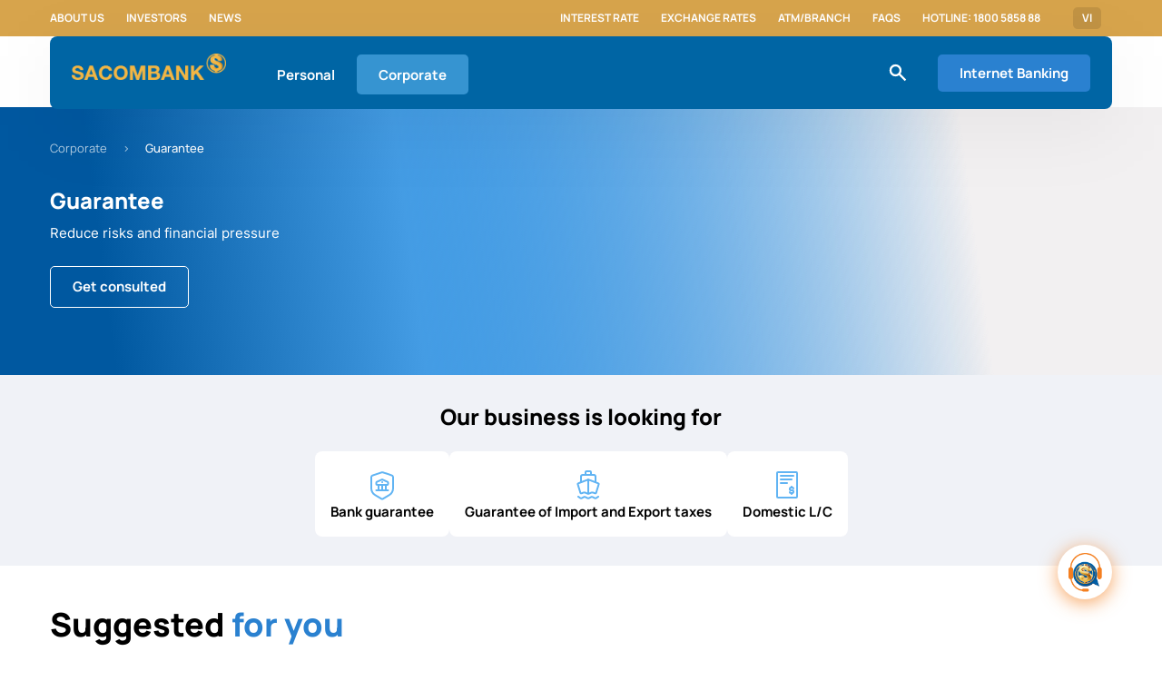

--- FILE ---
content_type: text/html;charset=utf-8
request_url: https://www.sacombank.com.vn/en/corporate/guarantee.html
body_size: 20393
content:

<!DOCTYPE HTML>
<html lang="en">
<head>
    
        <!-- Google Tag Manager -->
<meta name="content-page-ref" content="Ml04wcJXRsQ3OAAm3AXEBLRGE_AN8Dm4IcxU6uyHz5lFgy3pW7dvKpxx4rmqeNK6IxNpAefzAavXbhyGDWc1yE1WRzkhvuHH-9D1siWbnyo"/>
<script defer="defer" type="text/javascript" src="/.rum/@adobe/helix-rum-js@%5E2/dist/rum-standalone.js"></script>
<script>(function(w,d,s,l,i){w[l]=w[l]||[];w[l].push({'gtm.start':
new Date().getTime(),event:'gtm.js'});var f=d.getElementsByTagName(s)[0],
j=d.createElement(s),dl=l!='dataLayer'?'&l='+l:'';j.async=true;j.src=
'https://www.googletagmanager.com/gtm.js?id='+i+dl;f.parentNode.insertBefore(j,f);
})(window,document,'script','dataLayer','GTM-M5276CD');</script>
<!-- End Google Tag Manager -->
    
    <script src="https://assets.adobedtm.com/e1520271517f/5acdfe231a42/launch-44025ca85cd2.min.js" async></script>
    <meta charset="UTF-8"/>
    <title>Guarantee</title>
    
    
    <meta name="description" content="Guarantee reduces risk and financial pressure with diverse types of guarantees and low deposit rates. The Letter of Guarantee has anti-counterfeit technologies and is easy to look up"/>
    <meta name="template" content="page-content"/>
    <meta name="viewport" content="width=device-width, initial-scale=1"/>

    <meta property="og:site_name" content="www.sacombank.vn"/>
    <meta property="og:type" content="website"/>
    <meta property="og:locale" content="en"/>
    <meta property="og:url" content="https://www.sacombank.com.vn/en/corporate/guarantee.html"/>
    <meta property="og:description" content="Guarantee reduces risk and financial pressure with diverse types of guarantees and low deposit rates. The Letter of Guarantee has anti-counterfeit technologies and is easy to look up"/>
    <meta property="og:image" content="https://www.sacombank.com.vn/content/dam/sacombank/images/dn-bao-lanh/general/Thumnail_DV-bao-lanh.jpg"/>
    <meta property="og:title" content="Guarantee"/>
    <meta property="og:image:secure_url" content="https://www.sacombank.com.vn/content/dam/sacombank/images/dn-bao-lanh/general/Thumnail_DV-bao-lanh.jpg"/>
    <meta property="og:image:type" content="image/jpeg"/>
    <meta property="og:image:width" content="740"/>
    <meta property="og:image:height" content="416"/>
    <meta http-equiv="Content-Security-Policy" content="upgrade-insecure-requests"/>

    <link rel="shortcut icon" type="image/x-icon" href="/favicon.ico"/>
    <link rel="icon" type="image/png" sizes="16x16" href="/favicon-16x16.png"/>
    <link rel="icon" type="image/png" sizes="32x32" href="/favicon-32x32.png"/>
    <link rel="icon" type="image/png" sizes="192x192" href="/android-chrome-192x192.png"/>
    <link rel="icon" type="image/png" sizes="512x512" href="/android-chrome-512x512.png"/>
    <link rel="apple-touch-icon" href="/apple-touch-icon.png"/>
    <link rel="apple-touch-icon-precomposed" href="/apple-touch-icon-precomposed.png"/>
    <link rel="apple-touch-icon" sizes="180x180" href="/apple-icon-180x180.png"/>
    <link rel="apple-touch-icon-precomposed" sizes="180x180" href="/apple-touch-icon-180x180-precomposed.png"/>

    <script src="//mozilla.github.io/pdf.js/build/pdf.js"></script>

    
        <link rel="alternate" href="https://www.sacombank.com.vn/doanh-nghiep/bao-lanh.html" hreflang="vi"/>
    
        <link rel="alternate" href="https://www.sacombank.com.vn/en/corporate/guarantee.html" hreflang="en"/>
    
        <link rel="alternate" href="https://www.sacombank.com.vn/en/corporate/guarantee.html" hreflang="x-default"/>
    
    
    
    <link rel="canonical" href="https://www.sacombank.com.vn/en/corporate/guarantee.html"/>

    

    

    

    
    <link rel="stylesheet" href="/etc.clientlibs/sacombank/clientlibs/clientlib-base.lc-c7b8f7bf2e46e30b30cc094095990aac-lc.min.css" type="text/css">


    
    <link rel="stylesheet" href="/etc.clientlibs/sacombank/clientlibs/clientlib-dependencies.lc-d41d8cd98f00b204e9800998ecf8427e-lc.min.css" type="text/css">
<link rel="stylesheet" href="/etc.clientlibs/sacombank/clientlibs/clientlib-site.lc-76c539793db13b166349291660fab7f2-lc.min.css" type="text/css">


    
    <link rel="stylesheet" href="/etc.clientlibs/core/fd/af-clientlibs/core-forms-components-runtime-all.lc-ac292e6f6bb1ad3741d9621750e4dca2-lc.min.css" type="text/css">




<!-- 
<sly data-sly-resource="contexthub"/>
 -->

    
    
    

    

    
    <script src="/etc.clientlibs/sacombank/clientlibs/clientlib-dependencies.lc-d41d8cd98f00b204e9800998ecf8427e-lc.min.js"></script>


    
    <link rel="stylesheet" href="/etc.clientlibs/sacombank/clientlibs/clientlib-custom-adaptiveform-modal.lc-a16239f1fb95c0c033b57461007bc096-lc.min.css" type="text/css">
<link rel="stylesheet" href="/etc.clientlibs/sacombank/components/adaptiveForm/compositerecaptchaandsubmit/clientlibs/site.lc-c4a27812c5e1b3b7a4681c2f666f8e4d-lc.min.css" type="text/css">


    
    
    <script async src="/etc.clientlibs/core/wcm/components/commons/datalayer/v2/clientlibs/core.wcm.components.commons.datalayer.v2.lc-1e0136bad0acfb78be509234578e44f9-lc.min.js"></script>


    
    <script async src="/etc.clientlibs/core/wcm/components/commons/datalayer/acdl/core.wcm.components.commons.datalayer.acdl.lc-bf921af342fd2c40139671dbf0920a1f-lc.min.js"></script>



    
    
</head>
<body class="content-page home-page page basicpage published" id="content-page-8670e0aade" data-cmp-data-layer-enabled>


    <!-- Google Tag Manager (noscript) -->
<noscript><iframe src="https://www.googletagmanager.com/ns.html?id=GTM-M5276CD"
    height="0" width="0" style="display:none;visibility:hidden"></iframe></noscript>
    <!-- End Google Tag Manager (noscript) -->


<script>
    window.adobeDataLayer = window.adobeDataLayer || [];
    adobeDataLayer.push({
        page: JSON.parse("{\x22content\u002Dpage\u002D8670e0aade\x22:{\x22@type\x22:\x22sacombank\/components\/structure\/content\u002Dpage\x22,\x22repo:modifyDate\x22:\x222024\u002D12\u002D24T07:15:56Z\x22,\x22dc:title\x22:\x22Guarantee\x22,\x22dc:description\x22:\x22Guarantee reduces risk and financial pressure with diverse types of guarantees and low deposit rates. The Letter of Guarantee has anti\u002Dcounterfeit technologies and is easy to look up\x22,\x22xdm:template\x22:\x22\/conf\/sacombank\/settings\/wcm\/templates\/page\u002Dcontent\x22,\x22xdm:language\x22:\x22en\x22,\x22xdm:tags\x22:[],\x22repo:path\x22:\x22\/content\/sacombank\/vn\/en\/doanh\u002Dnghiep\/bao\u002Dlanh.html\x22}}"),
        event:'cmp:show',
        eventInfo: {
            path: 'page.content\u002Dpage\u002D8670e0aade'
        }
    });
</script>


    




    

    
    <div id="container-754717b263" class="cmp-container">
        


<div class="aem-Grid aem-Grid--12 aem-Grid--default--12 ">
    
    <header class="experiencefragment aem-GridColumn aem-GridColumn--default--12">
<div id="experiencefragment-3b4379a5f7" class="cmp-experiencefragment cmp-experiencefragment--header">


    
    
    
    <div id="container-23f9b83da6" class="cmp-container">
        
        <div class="cmp-header">
    
    <div class="cmp-sub-navigation" data-cmp-is="SubNavigation">
        <div class="sub-navigation__wrapper grid wide">
            <div class="sub-navigation__box">
                <ul class="sub-navigation__box-list">
                    
                    
                        <li class="sub-navigation__box-item">
                            <a class="sub-navigation__box-item-link" href="/en/home/about-us.html">About us</a>
                        </li>
                    
                        <li class="sub-navigation__box-item">
                            <a class="sub-navigation__box-item-link" href="/en/home/investor.html">Investors</a>
                        </li>
                    
                        <li class="sub-navigation__box-item">
                            <a class="sub-navigation__box-item-link" href="/en/home/news/sacombank-news.html">News</a>
                        </li>
                    
                </ul>
            </div>

            
                <div class="sub-navigation__box">
                    <ul class="sub-navigation__box-list">
                        
                            <li class="sub-navigation__box-item">
                                <a class="sub-navigation__box-item-link" href="/en/tools/interest-rate.html">Interest rate</a>
                            </li>
                        
                            <li class="sub-navigation__box-item">
                                <a class="sub-navigation__box-item-link" href="/en/tools/exchange-rate.html">Exchange rates</a>
                            </li>
                        
                            <li class="sub-navigation__box-item">
                                <a class="sub-navigation__box-item-link" href="/en/home/ATM-branch-network.html">ATM/Branch</a>
                            </li>
                        
                            <li class="sub-navigation__box-item">
                                <a class="sub-navigation__box-item-link" href="/en/support/FAQ.html">FAQs</a>
                            </li>
                        
                            <li class="sub-navigation__box-item">
                                <a class="sub-navigation__box-item-link" href="#">Hotline: 1800 5858 88</a>
                            </li>
                        
                        <li class="sub-navigation__box-item">
                            <a href="tel:" class="sub-navigation__box-item-link"> </a>
                        </li>
                    </ul>
                    <ul class="sub-navigation__box-list-dropdown">
                    <li class="sub-navigation__box-item dropdown">
                        
                            
                                <a class="sub-navigation__box-item--sp sub-navigation__box-item-link" href="/doanh-nghiep/bao-lanh.html">VI</a>
                            
                        

                        
                    </li>
                    </ul>
                </div>
            
        </div>
    </div>



    





    

    <nav class="cmp-main-navigation grid wide" data-expand-header="true" data-cmp-is="MainNavigation">
        <div class="main-navigation__wrapper grid wide">
            <div class="main-navigation__box">
                <div class="main-navigation__box-logo">
                    <a href="/en/personal.html">
                        
    
        <picture>
            <!-- desktop image -->
            <source srcset="/content/dam/sacombank/cdn/logo_sacombank_bg_blue.png" media="(min-width: 1201px)"/>
            <!-- tablet image -->
            <source srcset="/content/dam/sacombank/cdn/logo_sacombank_bg_blue.png" media="(min-width: 744px)"/>
            <!-- default image (mobile) -->
            <img class="logo-img" src="/content/dam/sacombank/cdn/logo_sacombank_bg_blue.png" alt="sacombank"/>
        </picture>
    

                    </a>
                </div>

                <ul class="main-navigation__box-menu">
                    <li class="main-navigation__box-menu--item " data-always-active="false" id="megamenu_copy_copy" data-menu="megamenu_copy_copy">
                        <a href="/en/personal.html">Personal</a>
                    </li>
                
                    <li class="main-navigation__box-menu--item active" data-always-active="true" id="megamenu" data-menu="megamenu">
                        <a href="/en/corporate.html">Corporate</a>
                    </li>
                </ul>

            </div>

            <div class="main-navigation__box">
            
                <div class="icons--small icon-general-search-white main-navigation__box-icon"></div>
                <div class="main-navigation__box-btn-wrapper">
                    

                <a class="cmp-button cmp-button__primary cmp-button__contained cmp-button__contained-lg main-navigation__box-btn" href="https://www.isacombank.com.vn/corp/AuthenticationController?FORMSGROUP_ID__=AuthenticationFG&__START_TRAN_FLAG__=Y&FG_BUTTONS__=LOAD&ACTION.LOAD=Y&AuthenticationFG.LOGIN_FLAG=1&BANK_ID=303&LANGUAGE_ID=003" target="_blank">
                    Internet Banking
                </a>

                <ul class="internet-banking__dropdown-list invisible">
                    
                    
                </ul>
                </div>
            </div>


        </div>
        

    
    
    
    <div id="container-c7ab8a02c7" class="cmp-container">
        
        <div class="megamenu">
    
    <div class="cmp-mega-menu el__parallax " data-menu="megamenu_copy_copy" data-cmp-is="MegaMenu">
        <div class="mega-menu__dropdown-list">
            <div class="mega-menu__dropdown-item--sidebar">
                <ul class="mega-menu__dropdown-sidebar--list">
                    <li class="mega-menu__dropdown-sidebar--item active" data-sub-menu="item0">
                        <a href="/en/personal/accounts.html">Accounts</a>
                    </li>
                
                    <li class="mega-menu__dropdown-sidebar--item " data-sub-menu="item1">
                        <a href="/en/personal/cards.html">Cards</a>
                    </li>
                
                    <li class="mega-menu__dropdown-sidebar--item " data-sub-menu="item2">
                        <a href="/en/personal/digital-banking.html">Digital Banking</a>
                    </li>
                
                    <li class="mega-menu__dropdown-sidebar--item " data-sub-menu="item3">
                        <a href="/en/personal/savings.html">Savings</a>
                    </li>
                
                    <li class="mega-menu__dropdown-sidebar--item " data-sub-menu="item4">
                        <a href="/en/personal/loans.html">Loans</a>
                    </li>
                
                    <li class="mega-menu__dropdown-sidebar--item " data-sub-menu="item5">
                        <a href="/en/personal/insurance.html">Insurance</a>
                    </li>
                
                    <li class="mega-menu__dropdown-sidebar--item " data-sub-menu="item6">
                        <a href="/en/personal/services.html">Services</a>
                    </li>
                
                    <li class="mega-menu__dropdown-sidebar--item " data-sub-menu="item7">
                        <a href="/en/personal/imperial.html">SACOMBANK Imperial</a>
                    </li>
                </ul>
            </div>
            
                <div class="sub-menu-content d-flex" data-sub-menu="item0">
                    <div class="mega-menu__dropdown-item--content">
                        <div class="mega-menu__dropdown-content--info">
                            <a href="/en/personal/accounts/current-account.html" class="mega-menu__dropdown-info--item">
                                <div class="mega-menu__info-img">
                                    <div class="icons icon-icon-dich-vu-toi-muon-tai-khoan-trung-tam"></div>
                                </div>
                                <div class="mega-menu__info-text">
                                    <span class="mega-menu__info-text--title">Current account</span>
                                    
                                </div>
                            </a>
                        
                            <a href="/en/personal/accounts/combo-multi-benefit.html" class="mega-menu__dropdown-info--item">
                                <div class="mega-menu__info-img">
                                    <div class="icons icon-tiet-kiem-linh-hoat"></div>
                                </div>
                                <div class="mega-menu__info-text">
                                    <span class="mega-menu__info-text--title">Combo Multi-Benefit</span>
                                    
                                </div>
                            </a>
                        
                            <a href="/en/personal/accounts/Social-security-combo.html" class="mega-menu__dropdown-info--item">
                                <div class="mega-menu__info-img">
                                    <div class="icons icon-tools-what-you-need-tin-tuc-thanh-ly-tai-san"></div>
                                </div>
                                <div class="mega-menu__info-text">
                                    <span class="mega-menu__info-text--title">Social Security Combo</span>
                                    
                                </div>
                            </a>
                        
                            <a href="/en/personal/accounts/combo-HiTek.html" class="mega-menu__dropdown-info--item">
                                <div class="mega-menu__info-img">
                                    <div class="icons icon-icon-usp-san-pham-details-the-tich-hop-tich-hop-nhieu-tinh-nang"></div>
                                </div>
                                <div class="mega-menu__info-text">
                                    <span class="mega-menu__info-text--title">Combo Hi-Tek</span>
                                    
                                </div>
                            </a>
                        
                            <a href="/en/personal/accounts/Digi-DigiMax-Financial-Solutions.html" class="mega-menu__dropdown-info--item">
                                <div class="mega-menu__info-img">
                                    <div class="icons icon-icon-dich-vu-toi-muon-tai-khoan-trung-tam"></div>
                                </div>
                                <div class="mega-menu__info-text">
                                    <span class="mega-menu__info-text--title">Digi+, DigiMax Financial Solutions </span>
                                    
                                </div>
                            </a>
                        
                            <a href="/en/personal/accounts/the-green-finance-package.html" class="mega-menu__dropdown-info--item">
                                <div class="mega-menu__info-img">
                                    <div class="icons icon-khdn-tien-gui-co-ky-han"></div>
                                </div>
                                <div class="mega-menu__info-text">
                                    <span class="mega-menu__info-text--title">The Green Finance Package</span>
                                    
                                </div>
                            </a>
                        
                            <a href="/en/personal/accounts/combo-boss-1.html" class="mega-menu__dropdown-info--item">
                                <div class="mega-menu__info-img">
                                    <div class="icons icon-da-dang"></div>
                                </div>
                                <div class="mega-menu__info-text">
                                    <span class="mega-menu__info-text--title">Combo Boss</span>
                                    
                                </div>
                            </a>
                        </div>

                        <div class="mega-menu__dropdown-content--refer">
                            
                            
                        </div>
                    </div>
                </div>
            
                <div class="sub-menu-content d-flex" data-sub-menu="item1">
                    <div class="mega-menu__dropdown-item--content">
                        <div class="mega-menu__dropdown-content--info">
                            <a href="/en/personal/cards/credit-cards.html" class="mega-menu__dropdown-info--item">
                                <div class="mega-menu__info-img">
                                    <div class="icons icon-the-tin-dung"></div>
                                </div>
                                <div class="mega-menu__info-text">
                                    <span class="mega-menu__info-text--title">Credit cards</span>
                                    
                                </div>
                            </a>
                        
                            <a href="/en/personal/cards/integrated-cards.html" class="mega-menu__dropdown-info--item">
                                <div class="mega-menu__info-img">
                                    <div class="icons icon-the-tich-hop"></div>
                                </div>
                                <div class="mega-menu__info-text">
                                    <span class="mega-menu__info-text--title">Integrated cards</span>
                                    
                                </div>
                            </a>
                        
                            <a href="/en/personal/cards/co-branded-cards.html" class="mega-menu__dropdown-info--item">
                                <div class="mega-menu__info-img">
                                    <div class="icons icon-the-lien-ket"></div>
                                </div>
                                <div class="mega-menu__info-text">
                                    <span class="mega-menu__info-text--title">Co-branded cards</span>
                                    
                                </div>
                            </a>
                        
                            <a href="/en/personal/cards/debit-cards.html" class="mega-menu__dropdown-info--item">
                                <div class="mega-menu__info-img">
                                    <div class="icons icon-the-thanh-toan"></div>
                                </div>
                                <div class="mega-menu__info-text">
                                    <span class="mega-menu__info-text--title">Debit cards</span>
                                    
                                </div>
                            </a>
                        
                            <a href="/en/personal/cards/card-services.html" class="mega-menu__dropdown-info--item">
                                <div class="mega-menu__info-img">
                                    <div class="icons icon-dich-vu-the"></div>
                                </div>
                                <div class="mega-menu__info-text">
                                    <span class="mega-menu__info-text--title">Card services</span>
                                    
                                </div>
                            </a>
                        </div>

                        <div class="mega-menu__dropdown-content--refer">
                            
                            
                        </div>
                    </div>
                </div>
            
                <div class="sub-menu-content d-flex" data-sub-menu="item2">
                    <div class="mega-menu__dropdown-item--content">
                        <div class="mega-menu__dropdown-content--info">
                            <a href="/en/personal/digital-banking/sacombank-pay.html" class="mega-menu__dropdown-info--item">
                                <div class="mega-menu__info-img">
                                    <div class="icons icon-sacombank-pay"></div>
                                </div>
                                <div class="mega-menu__info-text">
                                    <span class="mega-menu__info-text--title">SACOMBANK PAY</span>
                                    
                                </div>
                            </a>
                        
                            <a href="/en/personal/digital-banking/internet-banking.html" class="mega-menu__dropdown-info--item">
                                <div class="mega-menu__info-img">
                                    <div class="icons icon-internet-banking"></div>
                                </div>
                                <div class="mega-menu__info-text">
                                    <span class="mega-menu__info-text--title">Internet Banking</span>
                                    
                                </div>
                            </a>
                        
                            <a href="/en/personal/digital-banking/STM1.html" class="mega-menu__dropdown-info--item">
                                <div class="mega-menu__info-img">
                                    <div class="icons icon-vi-sao-chon-sacombank-khdn-tk-va-dv-100-online"></div>
                                </div>
                                <div class="mega-menu__info-text">
                                    <span class="mega-menu__info-text--title">STM - Smart Teller Machine</span>
                                    
                                </div>
                            </a>
                        
                            <a href="/en/personal/digital-banking/payment-soundbox.html" class="mega-menu__dropdown-info--item">
                                <div class="mega-menu__info-img">
                                    <div class="icons icon-toi-muon-thau-chi-vay-tra-gop-doanh-nghiep"></div>
                                </div>
                                <div class="mega-menu__info-text">
                                    <span class="mega-menu__info-text--title">Payment Soundbox</span>
                                    
                                </div>
                            </a>
                        
                            <a href="/en/personal/digital-banking/other-services.html" class="mega-menu__dropdown-info--item">
                                <div class="mega-menu__info-img">
                                    <div class="icons icon-cac-dich-vu-khac"></div>
                                </div>
                                <div class="mega-menu__info-text">
                                    <span class="mega-menu__info-text--title">Other services</span>
                                    
                                </div>
                            </a>
                        </div>

                        <div class="mega-menu__dropdown-content--refer">
                            
                            
                        </div>
                    </div>
                </div>
            
                <div class="sub-menu-content d-flex" data-sub-menu="item3">
                    <div class="mega-menu__dropdown-item--content">
                        <div class="mega-menu__dropdown-content--info">
                            <a href="/en/personal/savings/high-interest-rate.html" class="mega-menu__dropdown-info--item">
                                <div class="mega-menu__info-img">
                                    <div class="icons icon-lai-suat-cao"></div>
                                </div>
                                <div class="mega-menu__info-text">
                                    <span class="mega-menu__info-text--title">High interest rate</span>
                                    
                                </div>
                            </a>
                        
                            <a href="/en/personal/savings/online-savings.html" class="mega-menu__dropdown-info--item">
                                <div class="mega-menu__info-img">
                                    <div class="icons icon-toi-muon-khcn-tiet-kiem-truc-tuyen"></div>
                                </div>
                                <div class="mega-menu__info-text">
                                    <span class="mega-menu__info-text--title">Online savings</span>
                                    
                                </div>
                            </a>
                        
                            <a href="/en/personal/savings/flexible-savings.html" class="mega-menu__dropdown-info--item">
                                <div class="mega-menu__info-img">
                                    <div class="icons icon-tiet-kiem-linh-hoat"></div>
                                </div>
                                <div class="mega-menu__info-text">
                                    <span class="mega-menu__info-text--title">Flexible savings</span>
                                    
                                </div>
                            </a>
                        </div>

                        <div class="mega-menu__dropdown-content--refer">
                            
                            
                        </div>
                    </div>
                </div>
            
                <div class="sub-menu-content d-flex" data-sub-menu="item4">
                    <div class="mega-menu__dropdown-item--content">
                        <div class="mega-menu__dropdown-content--info">
                            <a href="/en/personal/loans/business-loans.html" class="mega-menu__dropdown-info--item">
                                <div class="mega-menu__info-img">
                                    <div class="icons icon-kinh-doanh"></div>
                                </div>
                                <div class="mega-menu__info-text">
                                    <span class="mega-menu__info-text--title">Business loans</span>
                                    
                                </div>
                            </a>
                        
                            <a href="/en/personal/loans/home-loans.html" class="mega-menu__dropdown-info--item">
                                <div class="mega-menu__info-img">
                                    <div class="icons icon-vay-mua-nha"></div>
                                </div>
                                <div class="mega-menu__info-text">
                                    <span class="mega-menu__info-text--title">Home loans</span>
                                    
                                </div>
                            </a>
                        
                            <a href="/en/personal/loans/vehicle-loans.html" class="mega-menu__dropdown-info--item">
                                <div class="mega-menu__info-img">
                                    <div class="icons icon-mua-xe"></div>
                                </div>
                                <div class="mega-menu__info-text">
                                    <span class="mega-menu__info-text--title">Vehicle loans</span>
                                    
                                </div>
                            </a>
                        
                            <a href="/en/personal/loans/consumer-loans.html" class="mega-menu__dropdown-info--item">
                                <div class="mega-menu__info-img">
                                    <div class="icons icon-mua-sam-tieu-dung"></div>
                                </div>
                                <div class="mega-menu__info-text">
                                    <span class="mega-menu__info-text--title">Consumer loans</span>
                                    
                                </div>
                            </a>
                        
                            <a href="/en/personal/loans/international-education-loans.html" class="mega-menu__dropdown-info--item">
                                <div class="mega-menu__info-img">
                                    <div class="icons icon-vay-du-hoc"></div>
                                </div>
                                <div class="mega-menu__info-text">
                                    <span class="mega-menu__info-text--title">International education loans</span>
                                    
                                </div>
                            </a>
                        </div>

                        <div class="mega-menu__dropdown-content--refer">
                            
                            
                        </div>
                    </div>
                </div>
            
                <div class="sub-menu-content d-flex" data-sub-menu="item5">
                    <div class="mega-menu__dropdown-item--content">
                        <div class="mega-menu__dropdown-content--info">
                            <a href="/en/personal/insurance/investment-insurance.html" class="mega-menu__dropdown-info--item">
                                <div class="mega-menu__info-img">
                                    <div class="icons icon-bao-hiem-dau-tu"></div>
                                </div>
                                <div class="mega-menu__info-text">
                                    <span class="mega-menu__info-text--title">Life Insurance</span>
                                    
                                </div>
                            </a>
                        
                            <a href="/en/personal/insurance/credit-insurance.html" class="mega-menu__dropdown-info--item">
                                <div class="mega-menu__info-img">
                                    <div class="icons icon-toi-muon-bao-hiem-tin-dung"></div>
                                </div>
                                <div class="mega-menu__info-text">
                                    <span class="mega-menu__info-text--title">Credit Insurance</span>
                                    
                                </div>
                            </a>
                        
                            <a href="/en/personal/insurance/car-boat-insurance.html" class="mega-menu__dropdown-info--item">
                                <div class="mega-menu__info-img">
                                    <div class="icons icon-bao-hiem-xe-tau"></div>
                                </div>
                                <div class="mega-menu__info-text">
                                    <span class="mega-menu__info-text--title">Property Insurance</span>
                                    
                                </div>
                            </a>
                        
                            <a href="/en/personal/insurance/online-insurance.html" class="mega-menu__dropdown-info--item">
                                <div class="mega-menu__info-img">
                                    <div class="icons icon-bao-hiem-online"></div>
                                </div>
                                <div class="mega-menu__info-text">
                                    <span class="mega-menu__info-text--title">Online Insurance</span>
                                    
                                </div>
                            </a>
                        
                            <a href="/en/personal/insurance/other-insurance.html" class="mega-menu__dropdown-info--item">
                                <div class="mega-menu__info-img">
                                    <div class="icons icon-bao-hiem-suc-khoe"></div>
                                </div>
                                <div class="mega-menu__info-text">
                                    <span class="mega-menu__info-text--title">Health Insurance</span>
                                    
                                </div>
                            </a>
                        </div>

                        <div class="mega-menu__dropdown-content--refer">
                            
                            
                        </div>
                    </div>
                </div>
            
                <div class="sub-menu-content d-flex" data-sub-menu="item6">
                    <div class="mega-menu__dropdown-item--content">
                        <div class="mega-menu__dropdown-content--info">
                            <a href="/en/personal/services/forex-exchange.html" class="mega-menu__dropdown-info--item">
                                <div class="mega-menu__info-img">
                                    <div class="icons icon-dich-vu-ngoai-hoi"></div>
                                </div>
                                <div class="mega-menu__info-text">
                                    <span class="mega-menu__info-text--title">Forex exchange</span>
                                    
                                </div>
                            </a>
                        
                            <a href="/en/personal/services/money-transfer.html" class="mega-menu__dropdown-info--item">
                                <div class="mega-menu__info-img">
                                    <div class="icons icon-dich-vu-chuyen-tien"></div>
                                </div>
                                <div class="mega-menu__info-text">
                                    <span class="mega-menu__info-text--title">Money transfer</span>
                                    
                                </div>
                            </a>
                        
                            <a href="/en/personal/services/other-services.html" class="mega-menu__dropdown-info--item">
                                <div class="mega-menu__info-img">
                                    <div class="icons icon-dich-vu-khac"></div>
                                </div>
                                <div class="mega-menu__info-text">
                                    <span class="mega-menu__info-text--title">Other services</span>
                                    
                                </div>
                            </a>
                        
                            <a href="/en/personal/services/remittance.html" class="mega-menu__dropdown-info--item">
                                <div class="mega-menu__info-img">
                                    <div class="icons icon-icon-usp-san-pham-details-tiet-kiem-chu-dong-tich-gop"></div>
                                </div>
                                <div class="mega-menu__info-text">
                                    <span class="mega-menu__info-text--title">Remittance</span>
                                    
                                </div>
                            </a>
                        </div>

                        <div class="mega-menu__dropdown-content--refer">
                            
                            
                        </div>
                    </div>
                </div>
            
                <div class="sub-menu-content d-flex" data-sub-menu="item7">
                    <div class="mega-menu__dropdown-item--content">
                        <div class="mega-menu__dropdown-content--info">
                            <a href="/en/personal/imperial/conditions-to-register-sacombank-imperial.html" class="mega-menu__dropdown-info--item">
                                <div class="mega-menu__info-img">
                                    <div class="icons icon-dieu-kien-tham-gia"></div>
                                </div>
                                <div class="mega-menu__info-text">
                                    <span class="mega-menu__info-text--title">Conditions to register Sacombank Imperial</span>
                                    
                                </div>
                            </a>
                        
                            <a href="/en/personal/imperial/sacombank-imperial-privileges.html" class="mega-menu__dropdown-info--item">
                                <div class="mega-menu__info-img">
                                    <div class="icons icon-dac-quyen-uu-dai"></div>
                                </div>
                                <div class="mega-menu__info-text">
                                    <span class="mega-menu__info-text--title">SACOMBANK Imperial Privileges</span>
                                    
                                </div>
                            </a>
                        
                            <a href="/en/personal/imperial/products-and-services.html" class="mega-menu__dropdown-info--item">
                                <div class="mega-menu__info-img">
                                    <div class="icons icon-san-pham-dich-vu"></div>
                                </div>
                                <div class="mega-menu__info-text">
                                    <span class="mega-menu__info-text--title">Products and Services</span>
                                    
                                </div>
                            </a>
                        </div>

                        <div class="mega-menu__dropdown-content--refer">
                            
                            
                        </div>
                    </div>
                </div>
            
            <!-- End Search Products suggestion -->
        </div>
    </div>


    
</div>
<div class="megamenu">
    
    <div class="cmp-mega-menu el__parallax " data-menu="megamenu" data-cmp-is="MegaMenu">
        <div class="mega-menu__dropdown-list">
            <div class="mega-menu__dropdown-item--sidebar">
                <ul class="mega-menu__dropdown-sidebar--list">
                    <li class="mega-menu__dropdown-sidebar--item active" data-sub-menu="item0">
                        <a href="/en/corporate/accounts-and-services.html">Accounts and Services</a>
                    </li>
                
                    <li class="mega-menu__dropdown-sidebar--item " data-sub-menu="item1">
                        <a href="/en/corporate/digital-banking.html">Digital Banking</a>
                    </li>
                
                    <li class="mega-menu__dropdown-sidebar--item " data-sub-menu="item2">
                        <a href="/en/corporate/corporate-cards.html">Corporate Cards</a>
                    </li>
                
                    <li class="mega-menu__dropdown-sidebar--item " data-sub-menu="item3">
                        <a href="/en/corporate/credit.html">Credit</a>
                    </li>
                
                    <li class="mega-menu__dropdown-sidebar--item " data-sub-menu="item4">
                        <a href="/en/corporate/guarantee.html">Guarantee</a>
                    </li>
                
                    <li class="mega-menu__dropdown-sidebar--item " data-sub-menu="item5">
                        <a href="/en/corporate/term-deposit.html">Term Deposits</a>
                    </li>
                
                    <li class="mega-menu__dropdown-sidebar--item " data-sub-menu="item6">
                        <a href="/en/corporate/trade-finance-and-international-payment.html">Trade Finance and International Payment</a>
                    </li>
                
                    <li class="mega-menu__dropdown-sidebar--item " data-sub-menu="item7">
                        <a href="/en/corporate/cash-flow-management.html">Cash Flow Management</a>
                    </li>
                
                    <li class="mega-menu__dropdown-sidebar--item " data-sub-menu="item8">
                        <a href="/en/corporate/supply-chain-financing.html">Supply Chain Financing</a>
                    </li>
                
                    <li class="mega-menu__dropdown-sidebar--item " data-sub-menu="item9">
                        <a href="/en/corporate/solutions-to-hedge-market-risks.html">Solutions to hedge market risks</a>
                    </li>
                </ul>
            </div>
            
                <div class="sub-menu-content d-flex" data-sub-menu="item0">
                    <div class="mega-menu__dropdown-item--content">
                        <div class="mega-menu__dropdown-content--info">
                            <a href="/en/corporate/accounts-and-services/current-account.html" class="mega-menu__dropdown-info--item">
                                <div class="mega-menu__info-img">
                                    <div class="icons icon-toi-muon-khdn-tk-va-dv-tai-khoan-thanh-toan"></div>
                                </div>
                                <div class="mega-menu__info-text">
                                    <span class="mega-menu__info-text--title">Current account</span>
                                    
                                </div>
                            </a>
                        
                            <a href="/en/corporate/accounts-and-services/account-services.html" class="mega-menu__dropdown-info--item">
                                <div class="mega-menu__info-img">
                                    <div class="icons icon-toi-muon-khdn-tk-va-dv-dich-vu-thanh-toan"></div>
                                </div>
                                <div class="mega-menu__info-text">
                                    <span class="mega-menu__info-text--title">Account services</span>
                                    
                                </div>
                            </a>
                        </div>

                        <div class="mega-menu__dropdown-content--refer">
                            
                            
                        </div>
                    </div>
                </div>
            
                <div class="sub-menu-content d-flex" data-sub-menu="item1">
                    <div class="mega-menu__dropdown-item--content">
                        <div class="mega-menu__dropdown-content--info">
                            <a href="/en/corporate/digital-banking/online-banking.html" class="mega-menu__dropdown-info--item">
                                <div class="mega-menu__info-img">
                                    <div class="icons icon-toi-muon-khdn-ngan-hang-so-ngan-hang-truc-tuyen"></div>
                                </div>
                                <div class="mega-menu__info-text">
                                    <span class="mega-menu__info-text--title">Online banking</span>
                                    
                                </div>
                            </a>
                        
                            <a href="/en/corporate/digital-banking/authentication-method.html" class="mega-menu__dropdown-info--item">
                                <div class="mega-menu__info-img">
                                    <div class="icons icon-toi-muon-khdn-ngan-hang-so-phuong-thuc-xac-thuc"></div>
                                </div>
                                <div class="mega-menu__info-text">
                                    <span class="mega-menu__info-text--title">Authentication method</span>
                                    
                                </div>
                            </a>
                        </div>

                        <div class="mega-menu__dropdown-content--refer">
                            
                            
                        </div>
                    </div>
                </div>
            
                <div class="sub-menu-content d-flex" data-sub-menu="item2">
                    <div class="mega-menu__dropdown-item--content">
                        <div class="mega-menu__dropdown-content--info">
                            <a href="/en/corporate/corporate-cards/international-credit-cards.html" class="mega-menu__dropdown-info--item">
                                <div class="mega-menu__info-img">
                                    <div class="icons icon-the-tin-dung-quoc-te"></div>
                                </div>
                                <div class="mega-menu__info-text">
                                    <span class="mega-menu__info-text--title">International credit cards</span>
                                    
                                </div>
                            </a>
                        
                            <a href="/en/corporate/corporate-cards/international-debit-cards.html" class="mega-menu__dropdown-info--item">
                                <div class="mega-menu__info-img">
                                    <div class="icons icon-the-thanh-toan-quoc-te"></div>
                                </div>
                                <div class="mega-menu__info-text">
                                    <span class="mega-menu__info-text--title">International debit cards</span>
                                    
                                </div>
                            </a>
                        </div>

                        <div class="mega-menu__dropdown-content--refer">
                            
                            
                        </div>
                    </div>
                </div>
            
                <div class="sub-menu-content d-flex" data-sub-menu="item3">
                    <div class="mega-menu__dropdown-item--content">
                        <div class="mega-menu__dropdown-content--info">
                            <a href="/en/corporate/credit/overdraft-with-collateral.html" class="mega-menu__dropdown-info--item">
                                <div class="mega-menu__info-img">
                                    <div class="icons icon-card-money-blue"></div>
                                </div>
                                <div class="mega-menu__info-text">
                                    <span class="mega-menu__info-text--title">Overdraft</span>
                                    
                                </div>
                            </a>
                        
                            <a href="/en/corporate/credit/the-long-term-loan.html" class="mega-menu__dropdown-info--item">
                                <div class="mega-menu__info-img">
                                    <div class="icons icon-vay-trung-dai-han"></div>
                                </div>
                                <div class="mega-menu__info-text">
                                    <span class="mega-menu__info-text--title">The long-term loan</span>
                                    
                                </div>
                            </a>
                        
                            <a href="/en/corporate/credit/small-and-medium-sized-enterprises-installment-lending.html" class="mega-menu__dropdown-info--item">
                                <div class="mega-menu__info-img">
                                    <div class="icons icon-toi-muon-thau-chi-vay-tra-gop-doanh-nghiep"></div>
                                </div>
                                <div class="mega-menu__info-text">
                                    <span class="mega-menu__info-text--title">Small and medium sized enterprises installment lending</span>
                                    
                                </div>
                            </a>
                        
                            <a href="/en/corporate/credit/business-auto-loan.html" class="mega-menu__dropdown-info--item">
                                <div class="mega-menu__info-img">
                                    <div class="icons icon-vay-mua-xe-o-to-doanh-nghiep"></div>
                                </div>
                                <div class="mega-menu__info-text">
                                    <span class="mega-menu__info-text--title">Business auto loan</span>
                                    
                                </div>
                            </a>
                        
                            <a href="/en/corporate/credit/fast-loan-smes.html" class="mega-menu__dropdown-info--item">
                                <div class="mega-menu__info-img">
                                    <div class="icons icon-toi-muon-thau-chi-vay-nhanh-smes"></div>
                                </div>
                                <div class="mega-menu__info-text">
                                    <span class="mega-menu__info-text--title">Fast loan SMEs</span>
                                    
                                </div>
                            </a>
                        </div>

                        <div class="mega-menu__dropdown-content--refer">
                            
                            
                        </div>
                    </div>
                </div>
            
                <div class="sub-menu-content d-flex" data-sub-menu="item4">
                    <div class="mega-menu__dropdown-item--content">
                        <div class="mega-menu__dropdown-content--info">
                            <a href="/en/corporate/guarantee/bank-guarantee.html" class="mega-menu__dropdown-info--item">
                                <div class="mega-menu__info-img">
                                    <div class="icons icon-ngan-hang"></div>
                                </div>
                                <div class="mega-menu__info-text">
                                    <span class="mega-menu__info-text--title">Bank guarantee</span>
                                    
                                </div>
                            </a>
                        
                            <a href="/en/corporate/guarantee/export-and-import-tax-payment-guarantee.html" class="mega-menu__dropdown-info--item">
                                <div class="mega-menu__info-img">
                                    <div class="icons icon-thue-xuat-nhap-khau"></div>
                                </div>
                                <div class="mega-menu__info-text">
                                    <span class="mega-menu__info-text--title">Guarantee of Import and Export taxes</span>
                                    
                                </div>
                            </a>
                        
                            <a href="/en/corporate/guarantee/lc-domestic.html" class="mega-menu__dropdown-info--item">
                                <div class="mega-menu__info-img">
                                    <div class="icons icon-lc-noi-dia"></div>
                                </div>
                                <div class="mega-menu__info-text">
                                    <span class="mega-menu__info-text--title">Domestic L/C</span>
                                    
                                </div>
                            </a>
                        </div>

                        <div class="mega-menu__dropdown-content--refer">
                            
                            
                        </div>
                    </div>
                </div>
            
                <div class="sub-menu-content d-flex" data-sub-menu="item5">
                    <div class="mega-menu__dropdown-item--content">
                        <div class="mega-menu__dropdown-content--info">
                            <a href="/en/corporate/term-deposit/general-term-deposit.html" class="mega-menu__dropdown-info--item">
                                <div class="mega-menu__info-img">
                                    <div class="icons icon-tien-gui-co-ky-han-thong-thuong-option-1"></div>
                                </div>
                                <div class="mega-menu__info-text">
                                    <span class="mega-menu__info-text--title">General term deposit</span>
                                    
                                </div>
                            </a>
                        
                            <a href="/en/corporate/term-deposit/automatic-deposit.html" class="mega-menu__dropdown-info--item">
                                <div class="mega-menu__info-img">
                                    <div class="icons icon-tien-gui-co-ky-han-thong-thuong-option-2"></div>
                                </div>
                                <div class="mega-menu__info-text">
                                    <span class="mega-menu__info-text--title">Automatic deposit</span>
                                    
                                </div>
                            </a>
                        </div>

                        <div class="mega-menu__dropdown-content--refer">
                            
                            
                        </div>
                    </div>
                </div>
            
                <div class="sub-menu-content d-flex" data-sub-menu="item6">
                    <div class="mega-menu__dropdown-item--content">
                        <div class="mega-menu__dropdown-content--info">
                            <a href="/en/corporate/trade-finance-and-international-payment/trade-finance.html" class="mega-menu__dropdown-info--item">
                                <div class="mega-menu__info-img">
                                    <div class="icons icon-toi-muon-cay-thu-muc-spdv-tai-tro-thuong-mai"></div>
                                </div>
                                <div class="mega-menu__info-text">
                                    <span class="mega-menu__info-text--title">Trade finance</span>
                                    
                                </div>
                            </a>
                        
                            <a href="/en/corporate/trade-finance-and-international-payment/import-service.html" class="mega-menu__dropdown-info--item">
                                <div class="mega-menu__info-img">
                                    <div class="icons icon-toi-muon-khdn-tai-tro-thuong-mai-quoc-te-dich-vu-nhap-khau"></div>
                                </div>
                                <div class="mega-menu__info-text">
                                    <span class="mega-menu__info-text--title">Import service</span>
                                    
                                </div>
                            </a>
                        
                            <a href="/en/corporate/trade-finance-and-international-payment/export-service.html" class="mega-menu__dropdown-info--item">
                                <div class="mega-menu__info-img">
                                    <div class="icons icon-toi-muon-cay-thu-muc-spdv-dich-vu-xuat-khau"></div>
                                </div>
                                <div class="mega-menu__info-text">
                                    <span class="mega-menu__info-text--title">Export service</span>
                                    
                                </div>
                            </a>
                        
                            <a href="/en/corporate/trade-finance-and-international-payment/lookup-tool.html" class="mega-menu__dropdown-info--item">
                                <div class="mega-menu__info-img">
                                    <div class="icons icon-toi-muon-khdn-tai-tro-thuong-mai-quoc-te-cong-cu-tra-cuu"></div>
                                </div>
                                <div class="mega-menu__info-text">
                                    <span class="mega-menu__info-text--title">Lookup tool</span>
                                    
                                </div>
                            </a>
                        </div>

                        <div class="mega-menu__dropdown-content--refer">
                            
                            
                        </div>
                    </div>
                </div>
            
                <div class="sub-menu-content d-flex" data-sub-menu="item7">
                    <div class="mega-menu__dropdown-item--content">
                        <div class="mega-menu__dropdown-content--info">
                            <a href="/en/corporate/cash-flow-management/accounts-receivable-management.html" class="mega-menu__dropdown-info--item">
                                <div class="mega-menu__info-img">
                                    <div class="icons icon-quan-ly-khoan-phai-thu"></div>
                                </div>
                                <div class="mega-menu__info-text">
                                    <span class="mega-menu__info-text--title">Receivable management</span>
                                    
                                </div>
                            </a>
                        
                            <a href="/en/corporate/cash-flow-management/accounts-payable-management.html" class="mega-menu__dropdown-info--item">
                                <div class="mega-menu__info-img">
                                    <div class="icons icon-quan-ly-khoan-phai-tra"></div>
                                </div>
                                <div class="mega-menu__info-text">
                                    <span class="mega-menu__info-text--title">Payable management</span>
                                    
                                </div>
                            </a>
                        
                            <a href="/en/corporate/cash-flow-management/master-account.html" class="mega-menu__dropdown-info--item">
                                <div class="mega-menu__info-img">
                                    <div class="icons icon-tai-khoan-trung-tam"></div>
                                </div>
                                <div class="mega-menu__info-text">
                                    <span class="mega-menu__info-text--title">Master account</span>
                                    
                                </div>
                            </a>
                        </div>

                        <div class="mega-menu__dropdown-content--refer">
                            
                            
                        </div>
                    </div>
                </div>
            
                <div class="sub-menu-content d-flex" data-sub-menu="item8">
                    <div class="mega-menu__dropdown-item--content">
                        <div class="mega-menu__dropdown-content--info">
                            <a href="/en/corporate/supply-chain-financing/distributor-sponsorship.html" class="mega-menu__dropdown-info--item">
                                <div class="mega-menu__info-img">
                                    <div class="icons icon-tai-tro-nha-phan-phoi-option-1"></div>
                                </div>
                                <div class="mega-menu__info-text">
                                    <span class="mega-menu__info-text--title">Distributor Finance</span>
                                    
                                </div>
                            </a>
                        </div>

                        <div class="mega-menu__dropdown-content--refer">
                            
                            
                        </div>
                    </div>
                </div>
            
                <div class="sub-menu-content d-flex" data-sub-menu="item9">
                    <div class="mega-menu__dropdown-item--content">
                        <div class="mega-menu__dropdown-content--info">
                            <a href="/en/corporate/solutions-to-hedge-market-risks/exchange-rate.html" class="mega-menu__dropdown-info--item">
                                <div class="mega-menu__info-img">
                                    <div class="icons icon-toi-muon-khdn-gp-phong-ngua-rui-ro-ty-gia"></div>
                                </div>
                                <div class="mega-menu__info-text">
                                    <span class="mega-menu__info-text--title">Exchange rate</span>
                                    
                                </div>
                            </a>
                        
                            <a href="/en/corporate/solutions-to-hedge-market-risks/commodity-price-derivatives.html" class="mega-menu__dropdown-info--item">
                                <div class="mega-menu__info-img">
                                    <div class="icons icon-toi-muon-khdn-gp-phong-ngua-rui-ro-phat-sinh-gia-ca-hang-hoa"></div>
                                </div>
                                <div class="mega-menu__info-text">
                                    <span class="mega-menu__info-text--title">Commodity Futures Prices</span>
                                    
                                </div>
                            </a>
                        </div>

                        <div class="mega-menu__dropdown-content--refer">
                            
                            
                        </div>
                    </div>
                </div>
            
            <!-- End Search Products suggestion -->
        </div>
    </div>


    
</div>

        
    </div>


    </nav>

    



    





    
    <!-- Search Box -->
    <div class="cmp-search-box invisible" data-menu="search" data-cmp-is="SearchBox" id="search-box-modal" data-search-page="/en/personal/search-result.html">
        <div class="grid wide">
            <div class="search-box__topnav">
                <div class="search-box__topnav-logo">
                    <a href="/en/personal.html">
                        
    
        <picture>
            <!-- desktop image -->
            <source srcset="/content/dam/sacombank/images/svg-logo---icon/Logo.svg" media="(min-width: 1201px)"/>
            <!-- tablet image -->
            <source srcset="/content/dam/sacombank/images/svg-logo---icon/Logo.svg" media="(min-width: 744px)"/>
            <!-- default image (mobile) -->
            <img class="logo-img" src="/content/dam/sacombank/images/svg-logo---icon/Logo.svg"/>
        </picture>
    

                    </a>
                </div>

                <div class="search-box__topnav-wrapper">
                    <div class="search-box__topnav-label"></div>
                    <div class="search-box__topnav-action">
                        <input type="text" autocomplete="off" name="search" class="search-box__topnav-action--searching" data-search-ipt="search-bar" placeholder="I am looking for"/>
                        <div class="search-box__topnav-action--remove-value d-none">
                            <div class="icons icons--small icon-general-close-black"></div>
                        </div>
                        <div class="search-box__topnav-action-btn">
                            <div class="icons icon-general-search-white"></div>
                        </div>
                    </div>
                </div>

                <div class="search-box__topnav-list-searching-wrapper invisible" search-suggestion-api-url="/en/corporate/guarantee/_jcr_content.sacom.searchsuggestion.json">
                    <ul class="search-box__topnav-list-search-suggestion"></ul>
                </div>
            </div>

            <div class="search-box__suggestion-default-wrapper invisible">
                <!-- Search popular keyword -->
                <div class="search-box__commonkey transform-text">
                    <h4 class="search-box__commonkey-heading">Popular searches</h4>
                    <ul class="search-box__commonkey-list">
                        <li class="search-box__commonkey-item" data-popular="Savings">Savings</li>
                    
                        <li class="search-box__commonkey-item" data-popular="Car loan">Car loan</li>
                    
                        <li class="search-box__commonkey-item" data-popular="Visa platinum Tiki">Visa platinum Tiki</li>
                    
                        <li class="search-box__commonkey-item" data-popular="corporate credit card">corporate credit card</li>
                    
                        <li class="search-box__commonkey-item" data-popular="corporate eKYC account">corporate eKYC account</li>
                    </ul>
                </div>
                <!-- End Search popular keyword -->

                <!-- Search products suggestion -->
                
                <!-- End Search Products suggestion -->
            </div>

            <div class="search-box__desktop--overlay invisible"></div>

        </div>
    </div>
    <!-- End Search box -->


    




    <div class="cmp-main-navigation__mobile">
        <div class="cmp-main-navigation__mobile-wrapper">
            <div class="main-navigation__mobile-item">
                <div class="main-navigation__mobile-icon icon icon-general-hamburger">

                </div>
                <div class="main-navigation__mobile-customer">
                    <h5 class="main-navigation__mobile-customer--label">
                        Customer
                    </h5>
                    
                        
                    
                        <span class="main-navigation__mobile-customer--name">Corporate</span>
                    
                    <div class="icons icon-general-caret-down"></div>
                </div>
                <div class="main-navigation__mobile-customer-popup d-none">
                    <div class="main-navigation__mobile-customer-head">
                  <span class="material-symbols-outlined main-navigation__mobile-customer-head--icon">
                    close
                  </span>
                    </div>
                    <ul class="main-navigation__mobile-customer-list">
                        <li class="main-navigation__mobile-customer-item ">
                            <a class="main-navigation__mobile-customer-item--link" href="/en/personal.html">Personal</a>
                        </li>
                        
                    
                        
                        
                            <li class="main-navigation__mobile-customer-item main-navigation__mobile-customer-item--active">
                                <a class="main-navigation__mobile-customer-item--link" href="/en/corporate.html">Corporate</a>
                            </li>
                        
                    </ul>
                </div>
                <!-- End Main Navigation mobile customer popup -->

                <div class="main-navigation__mobile-customer--overlay invisible"></div>
            </div>

            <div class="main-navigation__mobile-item">
                <div class="main-navigation__mobile-logo">
                    <a href="/en/personal.html">
                        
    
        <picture>
            <!-- desktop image -->
            <source srcset="/content/dam/sacombank/cdn/logo_sacombank_bg_blue.png" media="(min-width: 1201px)"/>
            <!-- tablet image -->
            <source srcset="/content/dam/sacombank/cdn/logo_sacombank_bg_blue.png" media="(min-width: 744px)"/>
            <!-- default image (mobile) -->
            <img class="logo-img" src="/content/dam/sacombank/cdn/logo_sacombank_bg_blue.png" alt="sacombank"/>
        </picture>
    

                    </a>
                </div>
                <div class="main-navigation__mobile-dropdown">
                    
                    <a class="cmp-button cmp-button__primary cmp-button__contained cmp-button__contained-lg main-navigation__mobile-btn" href="https://www.isacombank.com.vn/corp/AuthenticationController?FORMSGROUP_ID__=AuthenticationFG&__START_TRAN_FLAG__=Y&FG_BUTTONS__=LOAD&ACTION.LOAD=Y&AuthenticationFG.LOGIN_FLAG=1&BANK_ID=303&LANGUAGE_ID=003" target="_blank">
                        Internet Banking
                    </a>
                    <!-- Dropdown internet banking -->
                    <ul class="internet-banking__dropdown-list-mobile d-none">
                        

                    </ul>
                    <!-- End dropdown internet banking -->
                </div>
            </div>
            <!--New pop up for mobile-->
            <!-- -->
        </div>

        <!-- Mega Menu Mobile -->
        <div class="cmp-mega-menu__mobile d-none">
            <div class="mega-menu__mobile--container">
                <div class="mega-menu__tablet-wrapper">
                    <div class="icons icon-general-close-blue mega-menu__tablet-icon--close"></div>
                    <div class="mega-menu__tablet-customer">
                        <h5 class="mega-menu__tablet-customer-label">Khách hàng:</h5>
                        
                            
                        
                            <span class="mega-menu__tablet-customer-name">Corporate</span>
                        
                    </div>
                </div>
                <div class="mega-menu__mobile-search">
                    <span class="icons icon-general-search"></span>
                    <span class="mega-menu__mobile-search-placeholder">Tìm kiếm</span>
                </div>
                <ul class="mega-menu__mobile-customer--list">
                    <li class="mega-menu__mobile-customer--item">
                        <div class="mega-menu__mobile-customer--title" data-menu="megamenu_copy_copy">
                            <h4 class="mega-menu__mobile-customer--h">Personal</h4>
                            <span class="icons icon-general-plus mega-menu__mobile-customer--icon"></span>
                        </div>
                        <ul class="mega-menu__mobile-customer--contents d-none" data-menu="megamenu_copy_copy">
                            <li class="mega-menu__mobile-content--child" data-sub-menu="item0">
                                <a class="mega-menu__mobile-content--link" href="/en/personal/accounts.html">
                                    Accounts
                                </a>
                                <span class="icons icon-general-chevron-right-gray mega-menu__mobile-content--icon"></span>
                            </li>
                        
                            <li class="mega-menu__mobile-content--child" data-sub-menu="item1">
                                <a class="mega-menu__mobile-content--link" href="/en/personal/cards.html">
                                    Cards
                                </a>
                                <span class="icons icon-general-chevron-right-gray mega-menu__mobile-content--icon"></span>
                            </li>
                        
                            <li class="mega-menu__mobile-content--child" data-sub-menu="item2">
                                <a class="mega-menu__mobile-content--link" href="/en/personal/digital-banking.html">
                                    Digital Banking
                                </a>
                                <span class="icons icon-general-chevron-right-gray mega-menu__mobile-content--icon"></span>
                            </li>
                        
                            <li class="mega-menu__mobile-content--child" data-sub-menu="item3">
                                <a class="mega-menu__mobile-content--link" href="/en/personal/savings.html">
                                    Savings
                                </a>
                                <span class="icons icon-general-chevron-right-gray mega-menu__mobile-content--icon"></span>
                            </li>
                        
                            <li class="mega-menu__mobile-content--child" data-sub-menu="item4">
                                <a class="mega-menu__mobile-content--link" href="/en/personal/loans.html">
                                    Loans
                                </a>
                                <span class="icons icon-general-chevron-right-gray mega-menu__mobile-content--icon"></span>
                            </li>
                        
                            <li class="mega-menu__mobile-content--child" data-sub-menu="item5">
                                <a class="mega-menu__mobile-content--link" href="/en/personal/insurance.html">
                                    Insurance
                                </a>
                                <span class="icons icon-general-chevron-right-gray mega-menu__mobile-content--icon"></span>
                            </li>
                        
                            <li class="mega-menu__mobile-content--child" data-sub-menu="item6">
                                <a class="mega-menu__mobile-content--link" href="/en/personal/services.html">
                                    Services
                                </a>
                                <span class="icons icon-general-chevron-right-gray mega-menu__mobile-content--icon"></span>
                            </li>
                        
                            <li class="mega-menu__mobile-content--child" data-sub-menu="item7">
                                <a class="mega-menu__mobile-content--link" href="/en/personal/imperial.html">
                                    SACOMBANK Imperial
                                </a>
                                <span class="icons icon-general-chevron-right-gray mega-menu__mobile-content--icon"></span>
                            </li>
                        </ul>
                    </li>
                
                    <li class="mega-menu__mobile-customer--item">
                        <div class="mega-menu__mobile-customer--title" data-menu="megamenu">
                            <h4 class="mega-menu__mobile-customer--h">Corporate</h4>
                            <span class="icons icon-general-plus mega-menu__mobile-customer--icon"></span>
                        </div>
                        <ul class="mega-menu__mobile-customer--contents d-none" data-menu="megamenu">
                            <li class="mega-menu__mobile-content--child" data-sub-menu="item0">
                                <a class="mega-menu__mobile-content--link" href="/en/corporate/accounts-and-services.html">
                                    Accounts and Services
                                </a>
                                <span class="icons icon-general-chevron-right-gray mega-menu__mobile-content--icon"></span>
                            </li>
                        
                            <li class="mega-menu__mobile-content--child" data-sub-menu="item1">
                                <a class="mega-menu__mobile-content--link" href="/en/corporate/digital-banking.html">
                                    Digital Banking
                                </a>
                                <span class="icons icon-general-chevron-right-gray mega-menu__mobile-content--icon"></span>
                            </li>
                        
                            <li class="mega-menu__mobile-content--child" data-sub-menu="item2">
                                <a class="mega-menu__mobile-content--link" href="/en/corporate/corporate-cards.html">
                                    Corporate Cards
                                </a>
                                <span class="icons icon-general-chevron-right-gray mega-menu__mobile-content--icon"></span>
                            </li>
                        
                            <li class="mega-menu__mobile-content--child" data-sub-menu="item3">
                                <a class="mega-menu__mobile-content--link" href="/en/corporate/credit.html">
                                    Credit
                                </a>
                                <span class="icons icon-general-chevron-right-gray mega-menu__mobile-content--icon"></span>
                            </li>
                        
                            <li class="mega-menu__mobile-content--child" data-sub-menu="item4">
                                <a class="mega-menu__mobile-content--link" href="/en/corporate/guarantee.html">
                                    Guarantee
                                </a>
                                <span class="icons icon-general-chevron-right-gray mega-menu__mobile-content--icon"></span>
                            </li>
                        
                            <li class="mega-menu__mobile-content--child" data-sub-menu="item5">
                                <a class="mega-menu__mobile-content--link" href="/en/corporate/term-deposit.html">
                                    Term Deposits
                                </a>
                                <span class="icons icon-general-chevron-right-gray mega-menu__mobile-content--icon"></span>
                            </li>
                        
                            <li class="mega-menu__mobile-content--child" data-sub-menu="item6">
                                <a class="mega-menu__mobile-content--link" href="/en/corporate/trade-finance-and-international-payment.html">
                                    Trade Finance and International Payment
                                </a>
                                <span class="icons icon-general-chevron-right-gray mega-menu__mobile-content--icon"></span>
                            </li>
                        
                            <li class="mega-menu__mobile-content--child" data-sub-menu="item7">
                                <a class="mega-menu__mobile-content--link" href="/en/corporate/cash-flow-management.html">
                                    Cash Flow Management
                                </a>
                                <span class="icons icon-general-chevron-right-gray mega-menu__mobile-content--icon"></span>
                            </li>
                        
                            <li class="mega-menu__mobile-content--child" data-sub-menu="item8">
                                <a class="mega-menu__mobile-content--link" href="/en/corporate/supply-chain-financing.html">
                                    Supply Chain Financing
                                </a>
                                <span class="icons icon-general-chevron-right-gray mega-menu__mobile-content--icon"></span>
                            </li>
                        
                            <li class="mega-menu__mobile-content--child" data-sub-menu="item9">
                                <a class="mega-menu__mobile-content--link" href="/en/corporate/solutions-to-hedge-market-risks.html">
                                    Solutions to hedge market risks
                                </a>
                                <span class="icons icon-general-chevron-right-gray mega-menu__mobile-content--icon"></span>
                            </li>
                        </ul>
                    </li>
                </ul>
                
                    <ul class="mega-menu__mobile-quick-info--list">
                        
                            <li class="mega-menu__mobile-quick-info--item">
                                <a class="mega-menu__mobile-quick-info--link" href="/en/home/about-us.html">About us</a>
                            </li>
                        
                            <li class="mega-menu__mobile-quick-info--item">
                                <a class="mega-menu__mobile-quick-info--link" href="/en/home/investor.html">Investors</a>
                            </li>
                        
                            <li class="mega-menu__mobile-quick-info--item">
                                <a class="mega-menu__mobile-quick-info--link" href="/en/home/news/sacombank-news.html">News</a>
                            </li>
                        
                        
                            <li class="mega-menu__mobile-quick-info--item">
                                <a class="mega-menu__mobile-quick-info--link" href="/en/tools/interest-rate.html">Interest rate</a>
                            </li>
                        
                            <li class="mega-menu__mobile-quick-info--item">
                                <a class="mega-menu__mobile-quick-info--link" href="/en/tools/exchange-rate.html">Exchange rates</a>
                            </li>
                        
                            <li class="mega-menu__mobile-quick-info--item">
                                <a class="mega-menu__mobile-quick-info--link" href="/en/home/ATM-branch-network.html">ATM/Branch</a>
                            </li>
                        
                            <li class="mega-menu__mobile-quick-info--item">
                                <a class="mega-menu__mobile-quick-info--link" href="/en/support/FAQ.html">FAQs</a>
                            </li>
                        
                            <li class="mega-menu__mobile-quick-info--item">
                                <a class="mega-menu__mobile-quick-info--link" href="#">Hotline: 1800 5858 88</a>
                            </li>
                        
                        <li class="mega-menu__mobile-quick-info--item">
                            <a href="tel:" class="mega-menu__mobile-quick-info--link"> </a>
                        </li>
                    </ul>
                    <div class="mega-menu__mobile-convert-language">
                        


                        
                            
                        
                            <a class="mega-menu__mobile-convert-language--link mega-menu__mobile-language--active" href="/en/corporate/guarantee.html">EN</a>
                        
                        
                            
                                <span class="mega-menu__mobile-vertical-bar-glyph">|</span>
                                <a class="mega-menu__mobile-convert-language--link" href="/doanh-nghiep/bao-lanh.html">VI</a>
                            
                        
                            
                        
                    </div>
                
            </div>
            
                <div class="mega-menu__mobile--product-list" data-menu="megamenu_copy_copy">
                    <div class="mega-menu__mobile-product-detail invisible" data-sub-menu="item0">
                        <div class="mega-menu__mobile-product-detail-back-press">
                            <span class="icons icon-general-chevron-left mega-menu__mobile-product-detail--icon"></span>
                            <h4 class="mega-menu__mobile-product-detail--title">Accounts</h4>
                        </div>
                        <ul class="mega-menu__mobile-product-detail-list">
                            <li class="mega-menu__mobile-product-detail-item">
                                <a href="/en/personal/accounts/current-account.html" class="mega-menu__mobile-product-detail-item--link">
                                    
                                    <div class="mega-menu__mobile-product-detail-wrapper-icon">
                                        <span class="icons icon-icon-dich-vu-toi-muon-tai-khoan-trung-tam"></span>
                                    </div>
                                    <div class="mega-menu__mobile-product-detail-item--info">
                                        <h4 class="mega-menu__mobile-product-detail-info--title">Current account</h4>
                                    </div>
                                </a>
                            </li>
                        
                            <li class="mega-menu__mobile-product-detail-item">
                                <a href="/en/personal/accounts/combo-multi-benefit.html" class="mega-menu__mobile-product-detail-item--link">
                                    
                                    <div class="mega-menu__mobile-product-detail-wrapper-icon">
                                        <span class="icons icon-tiet-kiem-linh-hoat"></span>
                                    </div>
                                    <div class="mega-menu__mobile-product-detail-item--info">
                                        <h4 class="mega-menu__mobile-product-detail-info--title">Combo Multi-Benefit</h4>
                                    </div>
                                </a>
                            </li>
                        
                            <li class="mega-menu__mobile-product-detail-item">
                                <a href="/en/personal/accounts/Social-security-combo.html" class="mega-menu__mobile-product-detail-item--link">
                                    
                                    <div class="mega-menu__mobile-product-detail-wrapper-icon">
                                        <span class="icons icon-tools-what-you-need-tin-tuc-thanh-ly-tai-san"></span>
                                    </div>
                                    <div class="mega-menu__mobile-product-detail-item--info">
                                        <h4 class="mega-menu__mobile-product-detail-info--title">Social Security Combo</h4>
                                    </div>
                                </a>
                            </li>
                        
                            <li class="mega-menu__mobile-product-detail-item">
                                <a href="/en/personal/accounts/combo-HiTek.html" class="mega-menu__mobile-product-detail-item--link">
                                    
                                    <div class="mega-menu__mobile-product-detail-wrapper-icon">
                                        <span class="icons icon-icon-usp-san-pham-details-the-tich-hop-tich-hop-nhieu-tinh-nang"></span>
                                    </div>
                                    <div class="mega-menu__mobile-product-detail-item--info">
                                        <h4 class="mega-menu__mobile-product-detail-info--title">Combo Hi-Tek</h4>
                                    </div>
                                </a>
                            </li>
                        
                            <li class="mega-menu__mobile-product-detail-item">
                                <a href="/en/personal/accounts/Digi-DigiMax-Financial-Solutions.html" class="mega-menu__mobile-product-detail-item--link">
                                    
                                    <div class="mega-menu__mobile-product-detail-wrapper-icon">
                                        <span class="icons icon-icon-dich-vu-toi-muon-tai-khoan-trung-tam"></span>
                                    </div>
                                    <div class="mega-menu__mobile-product-detail-item--info">
                                        <h4 class="mega-menu__mobile-product-detail-info--title">Digi+, DigiMax Financial Solutions </h4>
                                    </div>
                                </a>
                            </li>
                        
                            <li class="mega-menu__mobile-product-detail-item">
                                <a href="/en/personal/accounts/the-green-finance-package.html" class="mega-menu__mobile-product-detail-item--link">
                                    
                                    <div class="mega-menu__mobile-product-detail-wrapper-icon">
                                        <span class="icons icon-khdn-tien-gui-co-ky-han"></span>
                                    </div>
                                    <div class="mega-menu__mobile-product-detail-item--info">
                                        <h4 class="mega-menu__mobile-product-detail-info--title">The Green Finance Package</h4>
                                    </div>
                                </a>
                            </li>
                        
                            <li class="mega-menu__mobile-product-detail-item">
                                <a href="/en/personal/accounts/combo-boss-1.html" class="mega-menu__mobile-product-detail-item--link">
                                    
                                    <div class="mega-menu__mobile-product-detail-wrapper-icon">
                                        <span class="icons icon-da-dang"></span>
                                    </div>
                                    <div class="mega-menu__mobile-product-detail-item--info">
                                        <h4 class="mega-menu__mobile-product-detail-info--title">Combo Boss</h4>
                                    </div>
                                </a>
                            </li>
                        </ul>
                        
                    </div>
                
                    <div class="mega-menu__mobile-product-detail invisible" data-sub-menu="item1">
                        <div class="mega-menu__mobile-product-detail-back-press">
                            <span class="icons icon-general-chevron-left mega-menu__mobile-product-detail--icon"></span>
                            <h4 class="mega-menu__mobile-product-detail--title">Cards</h4>
                        </div>
                        <ul class="mega-menu__mobile-product-detail-list">
                            <li class="mega-menu__mobile-product-detail-item">
                                <a href="/en/personal/cards/credit-cards.html" class="mega-menu__mobile-product-detail-item--link">
                                    
                                    <div class="mega-menu__mobile-product-detail-wrapper-icon">
                                        <span class="icons icon-the-tin-dung"></span>
                                    </div>
                                    <div class="mega-menu__mobile-product-detail-item--info">
                                        <h4 class="mega-menu__mobile-product-detail-info--title">Credit cards</h4>
                                    </div>
                                </a>
                            </li>
                        
                            <li class="mega-menu__mobile-product-detail-item">
                                <a href="/en/personal/cards/integrated-cards.html" class="mega-menu__mobile-product-detail-item--link">
                                    
                                    <div class="mega-menu__mobile-product-detail-wrapper-icon">
                                        <span class="icons icon-the-tich-hop"></span>
                                    </div>
                                    <div class="mega-menu__mobile-product-detail-item--info">
                                        <h4 class="mega-menu__mobile-product-detail-info--title">Integrated cards</h4>
                                    </div>
                                </a>
                            </li>
                        
                            <li class="mega-menu__mobile-product-detail-item">
                                <a href="/en/personal/cards/co-branded-cards.html" class="mega-menu__mobile-product-detail-item--link">
                                    
                                    <div class="mega-menu__mobile-product-detail-wrapper-icon">
                                        <span class="icons icon-the-lien-ket"></span>
                                    </div>
                                    <div class="mega-menu__mobile-product-detail-item--info">
                                        <h4 class="mega-menu__mobile-product-detail-info--title">Co-branded cards</h4>
                                    </div>
                                </a>
                            </li>
                        
                            <li class="mega-menu__mobile-product-detail-item">
                                <a href="/en/personal/cards/debit-cards.html" class="mega-menu__mobile-product-detail-item--link">
                                    
                                    <div class="mega-menu__mobile-product-detail-wrapper-icon">
                                        <span class="icons icon-the-thanh-toan"></span>
                                    </div>
                                    <div class="mega-menu__mobile-product-detail-item--info">
                                        <h4 class="mega-menu__mobile-product-detail-info--title">Debit cards</h4>
                                    </div>
                                </a>
                            </li>
                        
                            <li class="mega-menu__mobile-product-detail-item">
                                <a href="/en/personal/cards/card-services.html" class="mega-menu__mobile-product-detail-item--link">
                                    
                                    <div class="mega-menu__mobile-product-detail-wrapper-icon">
                                        <span class="icons icon-dich-vu-the"></span>
                                    </div>
                                    <div class="mega-menu__mobile-product-detail-item--info">
                                        <h4 class="mega-menu__mobile-product-detail-info--title">Card services</h4>
                                    </div>
                                </a>
                            </li>
                        </ul>
                        
                    </div>
                
                    <div class="mega-menu__mobile-product-detail invisible" data-sub-menu="item2">
                        <div class="mega-menu__mobile-product-detail-back-press">
                            <span class="icons icon-general-chevron-left mega-menu__mobile-product-detail--icon"></span>
                            <h4 class="mega-menu__mobile-product-detail--title">Digital Banking</h4>
                        </div>
                        <ul class="mega-menu__mobile-product-detail-list">
                            <li class="mega-menu__mobile-product-detail-item">
                                <a href="/en/personal/digital-banking/sacombank-pay.html" class="mega-menu__mobile-product-detail-item--link">
                                    
                                    <div class="mega-menu__mobile-product-detail-wrapper-icon">
                                        <span class="icons icon-sacombank-pay"></span>
                                    </div>
                                    <div class="mega-menu__mobile-product-detail-item--info">
                                        <h4 class="mega-menu__mobile-product-detail-info--title">SACOMBANK PAY</h4>
                                    </div>
                                </a>
                            </li>
                        
                            <li class="mega-menu__mobile-product-detail-item">
                                <a href="/en/personal/digital-banking/internet-banking.html" class="mega-menu__mobile-product-detail-item--link">
                                    
                                    <div class="mega-menu__mobile-product-detail-wrapper-icon">
                                        <span class="icons icon-internet-banking"></span>
                                    </div>
                                    <div class="mega-menu__mobile-product-detail-item--info">
                                        <h4 class="mega-menu__mobile-product-detail-info--title">Internet Banking</h4>
                                    </div>
                                </a>
                            </li>
                        
                            <li class="mega-menu__mobile-product-detail-item">
                                <a href="/en/personal/digital-banking/STM1.html" class="mega-menu__mobile-product-detail-item--link">
                                    
                                    <div class="mega-menu__mobile-product-detail-wrapper-icon">
                                        <span class="icons icon-vi-sao-chon-sacombank-khdn-tk-va-dv-100-online"></span>
                                    </div>
                                    <div class="mega-menu__mobile-product-detail-item--info">
                                        <h4 class="mega-menu__mobile-product-detail-info--title">STM - Smart Teller Machine</h4>
                                    </div>
                                </a>
                            </li>
                        
                            <li class="mega-menu__mobile-product-detail-item">
                                <a href="/en/personal/digital-banking/payment-soundbox.html" class="mega-menu__mobile-product-detail-item--link">
                                    
                                    <div class="mega-menu__mobile-product-detail-wrapper-icon">
                                        <span class="icons icon-toi-muon-thau-chi-vay-tra-gop-doanh-nghiep"></span>
                                    </div>
                                    <div class="mega-menu__mobile-product-detail-item--info">
                                        <h4 class="mega-menu__mobile-product-detail-info--title">Payment Soundbox</h4>
                                    </div>
                                </a>
                            </li>
                        
                            <li class="mega-menu__mobile-product-detail-item">
                                <a href="/en/personal/digital-banking/other-services.html" class="mega-menu__mobile-product-detail-item--link">
                                    
                                    <div class="mega-menu__mobile-product-detail-wrapper-icon">
                                        <span class="icons icon-cac-dich-vu-khac"></span>
                                    </div>
                                    <div class="mega-menu__mobile-product-detail-item--info">
                                        <h4 class="mega-menu__mobile-product-detail-info--title">Other services</h4>
                                    </div>
                                </a>
                            </li>
                        </ul>
                        
                    </div>
                
                    <div class="mega-menu__mobile-product-detail invisible" data-sub-menu="item3">
                        <div class="mega-menu__mobile-product-detail-back-press">
                            <span class="icons icon-general-chevron-left mega-menu__mobile-product-detail--icon"></span>
                            <h4 class="mega-menu__mobile-product-detail--title">Savings</h4>
                        </div>
                        <ul class="mega-menu__mobile-product-detail-list">
                            <li class="mega-menu__mobile-product-detail-item">
                                <a href="/en/personal/savings/high-interest-rate.html" class="mega-menu__mobile-product-detail-item--link">
                                    
                                    <div class="mega-menu__mobile-product-detail-wrapper-icon">
                                        <span class="icons icon-lai-suat-cao"></span>
                                    </div>
                                    <div class="mega-menu__mobile-product-detail-item--info">
                                        <h4 class="mega-menu__mobile-product-detail-info--title">High interest rate</h4>
                                    </div>
                                </a>
                            </li>
                        
                            <li class="mega-menu__mobile-product-detail-item">
                                <a href="/en/personal/savings/online-savings.html" class="mega-menu__mobile-product-detail-item--link">
                                    
                                    <div class="mega-menu__mobile-product-detail-wrapper-icon">
                                        <span class="icons icon-toi-muon-khcn-tiet-kiem-truc-tuyen"></span>
                                    </div>
                                    <div class="mega-menu__mobile-product-detail-item--info">
                                        <h4 class="mega-menu__mobile-product-detail-info--title">Online savings</h4>
                                    </div>
                                </a>
                            </li>
                        
                            <li class="mega-menu__mobile-product-detail-item">
                                <a href="/en/personal/savings/flexible-savings.html" class="mega-menu__mobile-product-detail-item--link">
                                    
                                    <div class="mega-menu__mobile-product-detail-wrapper-icon">
                                        <span class="icons icon-tiet-kiem-linh-hoat"></span>
                                    </div>
                                    <div class="mega-menu__mobile-product-detail-item--info">
                                        <h4 class="mega-menu__mobile-product-detail-info--title">Flexible savings</h4>
                                    </div>
                                </a>
                            </li>
                        </ul>
                        
                    </div>
                
                    <div class="mega-menu__mobile-product-detail invisible" data-sub-menu="item4">
                        <div class="mega-menu__mobile-product-detail-back-press">
                            <span class="icons icon-general-chevron-left mega-menu__mobile-product-detail--icon"></span>
                            <h4 class="mega-menu__mobile-product-detail--title">Loans</h4>
                        </div>
                        <ul class="mega-menu__mobile-product-detail-list">
                            <li class="mega-menu__mobile-product-detail-item">
                                <a href="/en/personal/loans/business-loans.html" class="mega-menu__mobile-product-detail-item--link">
                                    
                                    <div class="mega-menu__mobile-product-detail-wrapper-icon">
                                        <span class="icons icon-kinh-doanh"></span>
                                    </div>
                                    <div class="mega-menu__mobile-product-detail-item--info">
                                        <h4 class="mega-menu__mobile-product-detail-info--title">Business loans</h4>
                                    </div>
                                </a>
                            </li>
                        
                            <li class="mega-menu__mobile-product-detail-item">
                                <a href="/en/personal/loans/home-loans.html" class="mega-menu__mobile-product-detail-item--link">
                                    
                                    <div class="mega-menu__mobile-product-detail-wrapper-icon">
                                        <span class="icons icon-vay-mua-nha"></span>
                                    </div>
                                    <div class="mega-menu__mobile-product-detail-item--info">
                                        <h4 class="mega-menu__mobile-product-detail-info--title">Home loans</h4>
                                    </div>
                                </a>
                            </li>
                        
                            <li class="mega-menu__mobile-product-detail-item">
                                <a href="/en/personal/loans/vehicle-loans.html" class="mega-menu__mobile-product-detail-item--link">
                                    
                                    <div class="mega-menu__mobile-product-detail-wrapper-icon">
                                        <span class="icons icon-mua-xe"></span>
                                    </div>
                                    <div class="mega-menu__mobile-product-detail-item--info">
                                        <h4 class="mega-menu__mobile-product-detail-info--title">Vehicle loans</h4>
                                    </div>
                                </a>
                            </li>
                        
                            <li class="mega-menu__mobile-product-detail-item">
                                <a href="/en/personal/loans/consumer-loans.html" class="mega-menu__mobile-product-detail-item--link">
                                    
                                    <div class="mega-menu__mobile-product-detail-wrapper-icon">
                                        <span class="icons icon-mua-sam-tieu-dung"></span>
                                    </div>
                                    <div class="mega-menu__mobile-product-detail-item--info">
                                        <h4 class="mega-menu__mobile-product-detail-info--title">Consumer loans</h4>
                                    </div>
                                </a>
                            </li>
                        
                            <li class="mega-menu__mobile-product-detail-item">
                                <a href="/en/personal/loans/international-education-loans.html" class="mega-menu__mobile-product-detail-item--link">
                                    
                                    <div class="mega-menu__mobile-product-detail-wrapper-icon">
                                        <span class="icons icon-vay-du-hoc"></span>
                                    </div>
                                    <div class="mega-menu__mobile-product-detail-item--info">
                                        <h4 class="mega-menu__mobile-product-detail-info--title">International education loans</h4>
                                    </div>
                                </a>
                            </li>
                        </ul>
                        
                    </div>
                
                    <div class="mega-menu__mobile-product-detail invisible" data-sub-menu="item5">
                        <div class="mega-menu__mobile-product-detail-back-press">
                            <span class="icons icon-general-chevron-left mega-menu__mobile-product-detail--icon"></span>
                            <h4 class="mega-menu__mobile-product-detail--title">Insurance</h4>
                        </div>
                        <ul class="mega-menu__mobile-product-detail-list">
                            <li class="mega-menu__mobile-product-detail-item">
                                <a href="/en/personal/insurance/investment-insurance.html" class="mega-menu__mobile-product-detail-item--link">
                                    
                                    <div class="mega-menu__mobile-product-detail-wrapper-icon">
                                        <span class="icons icon-bao-hiem-dau-tu"></span>
                                    </div>
                                    <div class="mega-menu__mobile-product-detail-item--info">
                                        <h4 class="mega-menu__mobile-product-detail-info--title">Life Insurance</h4>
                                    </div>
                                </a>
                            </li>
                        
                            <li class="mega-menu__mobile-product-detail-item">
                                <a href="/en/personal/insurance/credit-insurance.html" class="mega-menu__mobile-product-detail-item--link">
                                    
                                    <div class="mega-menu__mobile-product-detail-wrapper-icon">
                                        <span class="icons icon-toi-muon-bao-hiem-tin-dung"></span>
                                    </div>
                                    <div class="mega-menu__mobile-product-detail-item--info">
                                        <h4 class="mega-menu__mobile-product-detail-info--title">Credit Insurance</h4>
                                    </div>
                                </a>
                            </li>
                        
                            <li class="mega-menu__mobile-product-detail-item">
                                <a href="/en/personal/insurance/car-boat-insurance.html" class="mega-menu__mobile-product-detail-item--link">
                                    
                                    <div class="mega-menu__mobile-product-detail-wrapper-icon">
                                        <span class="icons icon-bao-hiem-xe-tau"></span>
                                    </div>
                                    <div class="mega-menu__mobile-product-detail-item--info">
                                        <h4 class="mega-menu__mobile-product-detail-info--title">Property Insurance</h4>
                                    </div>
                                </a>
                            </li>
                        
                            <li class="mega-menu__mobile-product-detail-item">
                                <a href="/en/personal/insurance/online-insurance.html" class="mega-menu__mobile-product-detail-item--link">
                                    
                                    <div class="mega-menu__mobile-product-detail-wrapper-icon">
                                        <span class="icons icon-bao-hiem-online"></span>
                                    </div>
                                    <div class="mega-menu__mobile-product-detail-item--info">
                                        <h4 class="mega-menu__mobile-product-detail-info--title">Online Insurance</h4>
                                    </div>
                                </a>
                            </li>
                        
                            <li class="mega-menu__mobile-product-detail-item">
                                <a href="/en/personal/insurance/other-insurance.html" class="mega-menu__mobile-product-detail-item--link">
                                    
                                    <div class="mega-menu__mobile-product-detail-wrapper-icon">
                                        <span class="icons icon-bao-hiem-suc-khoe"></span>
                                    </div>
                                    <div class="mega-menu__mobile-product-detail-item--info">
                                        <h4 class="mega-menu__mobile-product-detail-info--title">Health Insurance</h4>
                                    </div>
                                </a>
                            </li>
                        </ul>
                        
                    </div>
                
                    <div class="mega-menu__mobile-product-detail invisible" data-sub-menu="item6">
                        <div class="mega-menu__mobile-product-detail-back-press">
                            <span class="icons icon-general-chevron-left mega-menu__mobile-product-detail--icon"></span>
                            <h4 class="mega-menu__mobile-product-detail--title">Services</h4>
                        </div>
                        <ul class="mega-menu__mobile-product-detail-list">
                            <li class="mega-menu__mobile-product-detail-item">
                                <a href="/en/personal/services/forex-exchange.html" class="mega-menu__mobile-product-detail-item--link">
                                    
                                    <div class="mega-menu__mobile-product-detail-wrapper-icon">
                                        <span class="icons icon-dich-vu-ngoai-hoi"></span>
                                    </div>
                                    <div class="mega-menu__mobile-product-detail-item--info">
                                        <h4 class="mega-menu__mobile-product-detail-info--title">Forex exchange</h4>
                                    </div>
                                </a>
                            </li>
                        
                            <li class="mega-menu__mobile-product-detail-item">
                                <a href="/en/personal/services/money-transfer.html" class="mega-menu__mobile-product-detail-item--link">
                                    
                                    <div class="mega-menu__mobile-product-detail-wrapper-icon">
                                        <span class="icons icon-dich-vu-chuyen-tien"></span>
                                    </div>
                                    <div class="mega-menu__mobile-product-detail-item--info">
                                        <h4 class="mega-menu__mobile-product-detail-info--title">Money transfer</h4>
                                    </div>
                                </a>
                            </li>
                        
                            <li class="mega-menu__mobile-product-detail-item">
                                <a href="/en/personal/services/other-services.html" class="mega-menu__mobile-product-detail-item--link">
                                    
                                    <div class="mega-menu__mobile-product-detail-wrapper-icon">
                                        <span class="icons icon-dich-vu-khac"></span>
                                    </div>
                                    <div class="mega-menu__mobile-product-detail-item--info">
                                        <h4 class="mega-menu__mobile-product-detail-info--title">Other services</h4>
                                    </div>
                                </a>
                            </li>
                        
                            <li class="mega-menu__mobile-product-detail-item">
                                <a href="/en/personal/services/remittance.html" class="mega-menu__mobile-product-detail-item--link">
                                    
                                    <div class="mega-menu__mobile-product-detail-wrapper-icon">
                                        <span class="icons icon-icon-usp-san-pham-details-tiet-kiem-chu-dong-tich-gop"></span>
                                    </div>
                                    <div class="mega-menu__mobile-product-detail-item--info">
                                        <h4 class="mega-menu__mobile-product-detail-info--title">Remittance</h4>
                                    </div>
                                </a>
                            </li>
                        </ul>
                        
                    </div>
                
                    <div class="mega-menu__mobile-product-detail invisible" data-sub-menu="item7">
                        <div class="mega-menu__mobile-product-detail-back-press">
                            <span class="icons icon-general-chevron-left mega-menu__mobile-product-detail--icon"></span>
                            <h4 class="mega-menu__mobile-product-detail--title">SACOMBANK Imperial</h4>
                        </div>
                        <ul class="mega-menu__mobile-product-detail-list">
                            <li class="mega-menu__mobile-product-detail-item">
                                <a href="/en/personal/imperial/conditions-to-register-sacombank-imperial.html" class="mega-menu__mobile-product-detail-item--link">
                                    
                                    <div class="mega-menu__mobile-product-detail-wrapper-icon">
                                        <span class="icons icon-dieu-kien-tham-gia"></span>
                                    </div>
                                    <div class="mega-menu__mobile-product-detail-item--info">
                                        <h4 class="mega-menu__mobile-product-detail-info--title">Conditions to register Sacombank Imperial</h4>
                                    </div>
                                </a>
                            </li>
                        
                            <li class="mega-menu__mobile-product-detail-item">
                                <a href="/en/personal/imperial/sacombank-imperial-privileges.html" class="mega-menu__mobile-product-detail-item--link">
                                    
                                    <div class="mega-menu__mobile-product-detail-wrapper-icon">
                                        <span class="icons icon-dac-quyen-uu-dai"></span>
                                    </div>
                                    <div class="mega-menu__mobile-product-detail-item--info">
                                        <h4 class="mega-menu__mobile-product-detail-info--title">SACOMBANK Imperial Privileges</h4>
                                    </div>
                                </a>
                            </li>
                        
                            <li class="mega-menu__mobile-product-detail-item">
                                <a href="/en/personal/imperial/products-and-services.html" class="mega-menu__mobile-product-detail-item--link">
                                    
                                    <div class="mega-menu__mobile-product-detail-wrapper-icon">
                                        <span class="icons icon-san-pham-dich-vu"></span>
                                    </div>
                                    <div class="mega-menu__mobile-product-detail-item--info">
                                        <h4 class="mega-menu__mobile-product-detail-info--title">Products and Services</h4>
                                    </div>
                                </a>
                            </li>
                        </ul>
                        
                    </div>
                </div>
            
                <div class="mega-menu__mobile--product-list" data-menu="megamenu">
                    <div class="mega-menu__mobile-product-detail invisible" data-sub-menu="item0">
                        <div class="mega-menu__mobile-product-detail-back-press">
                            <span class="icons icon-general-chevron-left mega-menu__mobile-product-detail--icon"></span>
                            <h4 class="mega-menu__mobile-product-detail--title">Accounts and Services</h4>
                        </div>
                        <ul class="mega-menu__mobile-product-detail-list">
                            <li class="mega-menu__mobile-product-detail-item">
                                <a href="/en/corporate/accounts-and-services/current-account.html" class="mega-menu__mobile-product-detail-item--link">
                                    
                                    <div class="mega-menu__mobile-product-detail-wrapper-icon">
                                        <span class="icons icon-toi-muon-khdn-tk-va-dv-tai-khoan-thanh-toan"></span>
                                    </div>
                                    <div class="mega-menu__mobile-product-detail-item--info">
                                        <h4 class="mega-menu__mobile-product-detail-info--title">Current account</h4>
                                    </div>
                                </a>
                            </li>
                        
                            <li class="mega-menu__mobile-product-detail-item">
                                <a href="/en/corporate/accounts-and-services/account-services.html" class="mega-menu__mobile-product-detail-item--link">
                                    
                                    <div class="mega-menu__mobile-product-detail-wrapper-icon">
                                        <span class="icons icon-toi-muon-khdn-tk-va-dv-dich-vu-thanh-toan"></span>
                                    </div>
                                    <div class="mega-menu__mobile-product-detail-item--info">
                                        <h4 class="mega-menu__mobile-product-detail-info--title">Account services</h4>
                                    </div>
                                </a>
                            </li>
                        </ul>
                        
                    </div>
                
                    <div class="mega-menu__mobile-product-detail invisible" data-sub-menu="item1">
                        <div class="mega-menu__mobile-product-detail-back-press">
                            <span class="icons icon-general-chevron-left mega-menu__mobile-product-detail--icon"></span>
                            <h4 class="mega-menu__mobile-product-detail--title">Digital Banking</h4>
                        </div>
                        <ul class="mega-menu__mobile-product-detail-list">
                            <li class="mega-menu__mobile-product-detail-item">
                                <a href="/en/corporate/digital-banking/online-banking.html" class="mega-menu__mobile-product-detail-item--link">
                                    
                                    <div class="mega-menu__mobile-product-detail-wrapper-icon">
                                        <span class="icons icon-toi-muon-khdn-ngan-hang-so-ngan-hang-truc-tuyen"></span>
                                    </div>
                                    <div class="mega-menu__mobile-product-detail-item--info">
                                        <h4 class="mega-menu__mobile-product-detail-info--title">Online banking</h4>
                                    </div>
                                </a>
                            </li>
                        
                            <li class="mega-menu__mobile-product-detail-item">
                                <a href="/en/corporate/digital-banking/authentication-method.html" class="mega-menu__mobile-product-detail-item--link">
                                    
                                    <div class="mega-menu__mobile-product-detail-wrapper-icon">
                                        <span class="icons icon-toi-muon-khdn-ngan-hang-so-phuong-thuc-xac-thuc"></span>
                                    </div>
                                    <div class="mega-menu__mobile-product-detail-item--info">
                                        <h4 class="mega-menu__mobile-product-detail-info--title">Authentication method</h4>
                                    </div>
                                </a>
                            </li>
                        </ul>
                        
                    </div>
                
                    <div class="mega-menu__mobile-product-detail invisible" data-sub-menu="item2">
                        <div class="mega-menu__mobile-product-detail-back-press">
                            <span class="icons icon-general-chevron-left mega-menu__mobile-product-detail--icon"></span>
                            <h4 class="mega-menu__mobile-product-detail--title">Corporate Cards</h4>
                        </div>
                        <ul class="mega-menu__mobile-product-detail-list">
                            <li class="mega-menu__mobile-product-detail-item">
                                <a href="/en/corporate/corporate-cards/international-credit-cards.html" class="mega-menu__mobile-product-detail-item--link">
                                    
                                    <div class="mega-menu__mobile-product-detail-wrapper-icon">
                                        <span class="icons icon-the-tin-dung-quoc-te"></span>
                                    </div>
                                    <div class="mega-menu__mobile-product-detail-item--info">
                                        <h4 class="mega-menu__mobile-product-detail-info--title">International credit cards</h4>
                                    </div>
                                </a>
                            </li>
                        
                            <li class="mega-menu__mobile-product-detail-item">
                                <a href="/en/corporate/corporate-cards/international-debit-cards.html" class="mega-menu__mobile-product-detail-item--link">
                                    
                                    <div class="mega-menu__mobile-product-detail-wrapper-icon">
                                        <span class="icons icon-the-thanh-toan-quoc-te"></span>
                                    </div>
                                    <div class="mega-menu__mobile-product-detail-item--info">
                                        <h4 class="mega-menu__mobile-product-detail-info--title">International debit cards</h4>
                                    </div>
                                </a>
                            </li>
                        </ul>
                        
                    </div>
                
                    <div class="mega-menu__mobile-product-detail invisible" data-sub-menu="item3">
                        <div class="mega-menu__mobile-product-detail-back-press">
                            <span class="icons icon-general-chevron-left mega-menu__mobile-product-detail--icon"></span>
                            <h4 class="mega-menu__mobile-product-detail--title">Credit</h4>
                        </div>
                        <ul class="mega-menu__mobile-product-detail-list">
                            <li class="mega-menu__mobile-product-detail-item">
                                <a href="/en/corporate/credit/overdraft-with-collateral.html" class="mega-menu__mobile-product-detail-item--link">
                                    
                                    <div class="mega-menu__mobile-product-detail-wrapper-icon">
                                        <span class="icons icon-card-money-blue"></span>
                                    </div>
                                    <div class="mega-menu__mobile-product-detail-item--info">
                                        <h4 class="mega-menu__mobile-product-detail-info--title">Overdraft</h4>
                                    </div>
                                </a>
                            </li>
                        
                            <li class="mega-menu__mobile-product-detail-item">
                                <a href="/en/corporate/credit/the-long-term-loan.html" class="mega-menu__mobile-product-detail-item--link">
                                    
                                    <div class="mega-menu__mobile-product-detail-wrapper-icon">
                                        <span class="icons icon-vay-trung-dai-han"></span>
                                    </div>
                                    <div class="mega-menu__mobile-product-detail-item--info">
                                        <h4 class="mega-menu__mobile-product-detail-info--title">The long-term loan</h4>
                                    </div>
                                </a>
                            </li>
                        
                            <li class="mega-menu__mobile-product-detail-item">
                                <a href="/en/corporate/credit/small-and-medium-sized-enterprises-installment-lending.html" class="mega-menu__mobile-product-detail-item--link">
                                    
                                    <div class="mega-menu__mobile-product-detail-wrapper-icon">
                                        <span class="icons icon-toi-muon-thau-chi-vay-tra-gop-doanh-nghiep"></span>
                                    </div>
                                    <div class="mega-menu__mobile-product-detail-item--info">
                                        <h4 class="mega-menu__mobile-product-detail-info--title">Small and medium sized enterprises installment lending</h4>
                                    </div>
                                </a>
                            </li>
                        
                            <li class="mega-menu__mobile-product-detail-item">
                                <a href="/en/corporate/credit/business-auto-loan.html" class="mega-menu__mobile-product-detail-item--link">
                                    
                                    <div class="mega-menu__mobile-product-detail-wrapper-icon">
                                        <span class="icons icon-vay-mua-xe-o-to-doanh-nghiep"></span>
                                    </div>
                                    <div class="mega-menu__mobile-product-detail-item--info">
                                        <h4 class="mega-menu__mobile-product-detail-info--title">Business auto loan</h4>
                                    </div>
                                </a>
                            </li>
                        
                            <li class="mega-menu__mobile-product-detail-item">
                                <a href="/en/corporate/credit/fast-loan-smes.html" class="mega-menu__mobile-product-detail-item--link">
                                    
                                    <div class="mega-menu__mobile-product-detail-wrapper-icon">
                                        <span class="icons icon-toi-muon-thau-chi-vay-nhanh-smes"></span>
                                    </div>
                                    <div class="mega-menu__mobile-product-detail-item--info">
                                        <h4 class="mega-menu__mobile-product-detail-info--title">Fast loan SMEs</h4>
                                    </div>
                                </a>
                            </li>
                        </ul>
                        
                    </div>
                
                    <div class="mega-menu__mobile-product-detail invisible" data-sub-menu="item4">
                        <div class="mega-menu__mobile-product-detail-back-press">
                            <span class="icons icon-general-chevron-left mega-menu__mobile-product-detail--icon"></span>
                            <h4 class="mega-menu__mobile-product-detail--title">Guarantee</h4>
                        </div>
                        <ul class="mega-menu__mobile-product-detail-list">
                            <li class="mega-menu__mobile-product-detail-item">
                                <a href="/en/corporate/guarantee/bank-guarantee.html" class="mega-menu__mobile-product-detail-item--link">
                                    
                                    <div class="mega-menu__mobile-product-detail-wrapper-icon">
                                        <span class="icons icon-ngan-hang"></span>
                                    </div>
                                    <div class="mega-menu__mobile-product-detail-item--info">
                                        <h4 class="mega-menu__mobile-product-detail-info--title">Bank guarantee</h4>
                                    </div>
                                </a>
                            </li>
                        
                            <li class="mega-menu__mobile-product-detail-item">
                                <a href="/en/corporate/guarantee/export-and-import-tax-payment-guarantee.html" class="mega-menu__mobile-product-detail-item--link">
                                    
                                    <div class="mega-menu__mobile-product-detail-wrapper-icon">
                                        <span class="icons icon-thue-xuat-nhap-khau"></span>
                                    </div>
                                    <div class="mega-menu__mobile-product-detail-item--info">
                                        <h4 class="mega-menu__mobile-product-detail-info--title">Guarantee of Import and Export taxes</h4>
                                    </div>
                                </a>
                            </li>
                        
                            <li class="mega-menu__mobile-product-detail-item">
                                <a href="/en/corporate/guarantee/lc-domestic.html" class="mega-menu__mobile-product-detail-item--link">
                                    
                                    <div class="mega-menu__mobile-product-detail-wrapper-icon">
                                        <span class="icons icon-lc-noi-dia"></span>
                                    </div>
                                    <div class="mega-menu__mobile-product-detail-item--info">
                                        <h4 class="mega-menu__mobile-product-detail-info--title">Domestic L/C</h4>
                                    </div>
                                </a>
                            </li>
                        </ul>
                        
                    </div>
                
                    <div class="mega-menu__mobile-product-detail invisible" data-sub-menu="item5">
                        <div class="mega-menu__mobile-product-detail-back-press">
                            <span class="icons icon-general-chevron-left mega-menu__mobile-product-detail--icon"></span>
                            <h4 class="mega-menu__mobile-product-detail--title">Term Deposits</h4>
                        </div>
                        <ul class="mega-menu__mobile-product-detail-list">
                            <li class="mega-menu__mobile-product-detail-item">
                                <a href="/en/corporate/term-deposit/general-term-deposit.html" class="mega-menu__mobile-product-detail-item--link">
                                    
                                    <div class="mega-menu__mobile-product-detail-wrapper-icon">
                                        <span class="icons icon-tien-gui-co-ky-han-thong-thuong-option-1"></span>
                                    </div>
                                    <div class="mega-menu__mobile-product-detail-item--info">
                                        <h4 class="mega-menu__mobile-product-detail-info--title">General term deposit</h4>
                                    </div>
                                </a>
                            </li>
                        
                            <li class="mega-menu__mobile-product-detail-item">
                                <a href="/en/corporate/term-deposit/automatic-deposit.html" class="mega-menu__mobile-product-detail-item--link">
                                    
                                    <div class="mega-menu__mobile-product-detail-wrapper-icon">
                                        <span class="icons icon-tien-gui-co-ky-han-thong-thuong-option-2"></span>
                                    </div>
                                    <div class="mega-menu__mobile-product-detail-item--info">
                                        <h4 class="mega-menu__mobile-product-detail-info--title">Automatic deposit</h4>
                                    </div>
                                </a>
                            </li>
                        </ul>
                        
                    </div>
                
                    <div class="mega-menu__mobile-product-detail invisible" data-sub-menu="item6">
                        <div class="mega-menu__mobile-product-detail-back-press">
                            <span class="icons icon-general-chevron-left mega-menu__mobile-product-detail--icon"></span>
                            <h4 class="mega-menu__mobile-product-detail--title">Trade Finance and International Payment</h4>
                        </div>
                        <ul class="mega-menu__mobile-product-detail-list">
                            <li class="mega-menu__mobile-product-detail-item">
                                <a href="/en/corporate/trade-finance-and-international-payment/trade-finance.html" class="mega-menu__mobile-product-detail-item--link">
                                    
                                    <div class="mega-menu__mobile-product-detail-wrapper-icon">
                                        <span class="icons icon-toi-muon-cay-thu-muc-spdv-tai-tro-thuong-mai"></span>
                                    </div>
                                    <div class="mega-menu__mobile-product-detail-item--info">
                                        <h4 class="mega-menu__mobile-product-detail-info--title">Trade finance</h4>
                                    </div>
                                </a>
                            </li>
                        
                            <li class="mega-menu__mobile-product-detail-item">
                                <a href="/en/corporate/trade-finance-and-international-payment/import-service.html" class="mega-menu__mobile-product-detail-item--link">
                                    
                                    <div class="mega-menu__mobile-product-detail-wrapper-icon">
                                        <span class="icons icon-toi-muon-khdn-tai-tro-thuong-mai-quoc-te-dich-vu-nhap-khau"></span>
                                    </div>
                                    <div class="mega-menu__mobile-product-detail-item--info">
                                        <h4 class="mega-menu__mobile-product-detail-info--title">Import service</h4>
                                    </div>
                                </a>
                            </li>
                        
                            <li class="mega-menu__mobile-product-detail-item">
                                <a href="/en/corporate/trade-finance-and-international-payment/export-service.html" class="mega-menu__mobile-product-detail-item--link">
                                    
                                    <div class="mega-menu__mobile-product-detail-wrapper-icon">
                                        <span class="icons icon-toi-muon-cay-thu-muc-spdv-dich-vu-xuat-khau"></span>
                                    </div>
                                    <div class="mega-menu__mobile-product-detail-item--info">
                                        <h4 class="mega-menu__mobile-product-detail-info--title">Export service</h4>
                                    </div>
                                </a>
                            </li>
                        
                            <li class="mega-menu__mobile-product-detail-item">
                                <a href="/en/corporate/trade-finance-and-international-payment/lookup-tool.html" class="mega-menu__mobile-product-detail-item--link">
                                    
                                    <div class="mega-menu__mobile-product-detail-wrapper-icon">
                                        <span class="icons icon-toi-muon-khdn-tai-tro-thuong-mai-quoc-te-cong-cu-tra-cuu"></span>
                                    </div>
                                    <div class="mega-menu__mobile-product-detail-item--info">
                                        <h4 class="mega-menu__mobile-product-detail-info--title">Lookup tool</h4>
                                    </div>
                                </a>
                            </li>
                        </ul>
                        
                    </div>
                
                    <div class="mega-menu__mobile-product-detail invisible" data-sub-menu="item7">
                        <div class="mega-menu__mobile-product-detail-back-press">
                            <span class="icons icon-general-chevron-left mega-menu__mobile-product-detail--icon"></span>
                            <h4 class="mega-menu__mobile-product-detail--title">Cash Flow Management</h4>
                        </div>
                        <ul class="mega-menu__mobile-product-detail-list">
                            <li class="mega-menu__mobile-product-detail-item">
                                <a href="/en/corporate/cash-flow-management/accounts-receivable-management.html" class="mega-menu__mobile-product-detail-item--link">
                                    
                                    <div class="mega-menu__mobile-product-detail-wrapper-icon">
                                        <span class="icons icon-quan-ly-khoan-phai-thu"></span>
                                    </div>
                                    <div class="mega-menu__mobile-product-detail-item--info">
                                        <h4 class="mega-menu__mobile-product-detail-info--title">Receivable management</h4>
                                    </div>
                                </a>
                            </li>
                        
                            <li class="mega-menu__mobile-product-detail-item">
                                <a href="/en/corporate/cash-flow-management/accounts-payable-management.html" class="mega-menu__mobile-product-detail-item--link">
                                    
                                    <div class="mega-menu__mobile-product-detail-wrapper-icon">
                                        <span class="icons icon-quan-ly-khoan-phai-tra"></span>
                                    </div>
                                    <div class="mega-menu__mobile-product-detail-item--info">
                                        <h4 class="mega-menu__mobile-product-detail-info--title">Payable management</h4>
                                    </div>
                                </a>
                            </li>
                        
                            <li class="mega-menu__mobile-product-detail-item">
                                <a href="/en/corporate/cash-flow-management/master-account.html" class="mega-menu__mobile-product-detail-item--link">
                                    
                                    <div class="mega-menu__mobile-product-detail-wrapper-icon">
                                        <span class="icons icon-tai-khoan-trung-tam"></span>
                                    </div>
                                    <div class="mega-menu__mobile-product-detail-item--info">
                                        <h4 class="mega-menu__mobile-product-detail-info--title">Master account</h4>
                                    </div>
                                </a>
                            </li>
                        </ul>
                        
                    </div>
                
                    <div class="mega-menu__mobile-product-detail invisible" data-sub-menu="item8">
                        <div class="mega-menu__mobile-product-detail-back-press">
                            <span class="icons icon-general-chevron-left mega-menu__mobile-product-detail--icon"></span>
                            <h4 class="mega-menu__mobile-product-detail--title">Supply Chain Financing</h4>
                        </div>
                        <ul class="mega-menu__mobile-product-detail-list">
                            <li class="mega-menu__mobile-product-detail-item">
                                <a href="/en/corporate/supply-chain-financing/distributor-sponsorship.html" class="mega-menu__mobile-product-detail-item--link">
                                    
                                    <div class="mega-menu__mobile-product-detail-wrapper-icon">
                                        <span class="icons icon-tai-tro-nha-phan-phoi-option-1"></span>
                                    </div>
                                    <div class="mega-menu__mobile-product-detail-item--info">
                                        <h4 class="mega-menu__mobile-product-detail-info--title">Distributor Finance</h4>
                                    </div>
                                </a>
                            </li>
                        </ul>
                        
                    </div>
                
                    <div class="mega-menu__mobile-product-detail invisible" data-sub-menu="item9">
                        <div class="mega-menu__mobile-product-detail-back-press">
                            <span class="icons icon-general-chevron-left mega-menu__mobile-product-detail--icon"></span>
                            <h4 class="mega-menu__mobile-product-detail--title">Solutions to hedge market risks</h4>
                        </div>
                        <ul class="mega-menu__mobile-product-detail-list">
                            <li class="mega-menu__mobile-product-detail-item">
                                <a href="/en/corporate/solutions-to-hedge-market-risks/exchange-rate.html" class="mega-menu__mobile-product-detail-item--link">
                                    
                                    <div class="mega-menu__mobile-product-detail-wrapper-icon">
                                        <span class="icons icon-toi-muon-khdn-gp-phong-ngua-rui-ro-ty-gia"></span>
                                    </div>
                                    <div class="mega-menu__mobile-product-detail-item--info">
                                        <h4 class="mega-menu__mobile-product-detail-info--title">Exchange rate</h4>
                                    </div>
                                </a>
                            </li>
                        
                            <li class="mega-menu__mobile-product-detail-item">
                                <a href="/en/corporate/solutions-to-hedge-market-risks/commodity-price-derivatives.html" class="mega-menu__mobile-product-detail-item--link">
                                    
                                    <div class="mega-menu__mobile-product-detail-wrapper-icon">
                                        <span class="icons icon-toi-muon-khdn-gp-phong-ngua-rui-ro-phat-sinh-gia-ca-hang-hoa"></span>
                                    </div>
                                    <div class="mega-menu__mobile-product-detail-item--info">
                                        <h4 class="mega-menu__mobile-product-detail-info--title">Commodity Futures Prices</h4>
                                    </div>
                                </a>
                            </li>
                        </ul>
                        
                    </div>
                </div>
            
        </div>
        <div class="main-navigation__mobile--overlay invisible"></div>
    </div>

</div>
<div class="htmlsourcedit">

    
    
        <style>
.cmp-main-navigation__mobile-wrapper {
background-color: #ffffff !important;
}
.cmp-main-navigation__mobile-wrapper
  > .main-navigation__mobile-item:nth-child(2) {
  background-color: #0065a4;
}
</style>
    
    



    
</div>
<div class="container responsivegrid">

    
    
    
    <div id="container-e68f9b4b5d" class="cmp-container">
        
        
        
    </div>

</div>

        
    </div>

</div>

    
</header>
<main class="container responsivegrid aem-GridColumn aem-GridColumn--default--12">

    
    <div id="container-ef605a527d" class="cmp-container">
        


<div class="aem-Grid aem-Grid--12 aem-Grid--default--12 ">
    
    <div class="container responsivegrid aem-GridColumn aem-GridColumn--default--12">

    
    <div id="container-0b7559c715" class="cmp-container">
        


<div class="aem-Grid aem-Grid--12 aem-Grid--default--12 ">
    
    <div class="container responsivegrid aem-GridColumn aem-GridColumn--default--12">

    
    
    
    <div id="container-197ef5c571" class="cmp-container">
        
        
        
    </div>

</div>
<div class="topbanner aem-GridColumn aem-GridColumn--default--12">
    <div class="cmp-product-top-banner" data-cmp-is="BannerCard" data-option="2">
        <div class="top-banner__linear-gradient"></div>
        <div class="top-banner__linear-gradient-full"></div>
        <div class="cmp-product-top-banner__wrapper">
            <div class="grid wide">
                <div class="cmp-product-top-banner__content">
                    
                        
<div data-cmp-is="Breadcrumb" class="cmp-breadcrumb bread-crumb">
    <a class="cmp-breadcrumb__page--home" href="/en/corporate.html">Corporate</a>
    
    <span class="cmp-breadcrumb__page--to">></span>
    

    
    
    
    <span class="cmp-breadcrumb__page--current">Guarantee</span>
</div>
                    
                    <h1 class="cmp-product-top-banner__content-title">Guarantee</h1>
                    <div class="cmp-product-top-banner__content-desc richtext"><p>Reduce risks and financial pressure</p>
</div>
                    <div class="cmp-product-top-banner__content-btn">
	                    
	                    <a class="cmp-button cmp-button__outlined  cmp-product-top-banner__content-btn--outlined" data-is-consultant-button="true" href="/en/corporate/guarantee.html#lien-he">
	                        Get consulted</a>
                    </div>
                </div>
                
    
        <picture class="small-image d-none">
            <!-- desktop image -->
            <source srcset="/content/dam/sacombank/images/doanh-nghiep/Banner-DV-Bao-Lanh.jpg" media="(min-width: 1201px)"/>
            <!-- tablet image -->
            <source srcset="/content/dam/sacombank/images/doanh-nghiep/Banner-DV-Bao-Lanh.jpg" media="(min-width: 744px)"/>
            <!-- default image (mobile) -->
            <source srcset="/content/dam/sacombank/images/dn-bao-lanh/general/Mobile_DV-bao-lanh.jpg" media="(max-width: 743px)"/>
            <!--  -->
            <img class="cmp-product-top-banner__img-small" alt="Guarantee"/>
        </picture>
    

            </div>
        </div>
        
    
        <picture class="big-image d-none">
            <!-- desktop image -->
            <source srcset="/content/dam/sacombank/images/doanh-nghiep/Banner-DV-Bao-Lanh.jpg" media="(min-width: 1201px)"/>
            <!-- tablet image -->
            <source srcset="/content/dam/sacombank/images/doanh-nghiep/Banner-DV-Bao-Lanh.jpg" media="(min-width: 744px)"/>
            <!-- default image (mobile) -->
            <source srcset="/content/dam/sacombank/images/dn-bao-lanh/general/Mobile_DV-bao-lanh.jpg" media="(max-width: 743px)"/>
            <!--  -->
            <img class="cmp-product-top-banner__img" alt="Guarantee"/>
        </picture>
    

    </div>


    


</div>
<div class="whatyouneed aem-GridColumn aem-GridColumn--default--12">
    <div class="cmp-product-what-you-need" data-cmp-is="ProductWhatYouNeed">
        <div class="grid wide">
            
            <h3 class="cmp-product-what-you-need__title">Our business is looking for</h3>
            <div class="cmp-product-what-you-need__wrapper">
                <div class="cmp-product-what-you-need__tags swiper-wrapper">
                    <a href="/en/corporate/guarantee/bank-guarantee.html" class="cmp-product-what-you-need__tags-item swiper-slide">
                        <div class="icons icon-ngan-hang"></div>
                        <div class="cmp-product-what-you-need__tags-item-title">Bank guarantee</div>
                        
                    </a>
                
                    <a href="/en/corporate/guarantee/export-and-import-tax-payment-guarantee.html" class="cmp-product-what-you-need__tags-item swiper-slide">
                        <div class="icons icon-thue-xuat-nhap-khau"></div>
                        <div class="cmp-product-what-you-need__tags-item-title">Guarantee of Import and Export taxes</div>
                        
                    </a>
                
                    <a href="/en/corporate/guarantee/lc-domestic.html" class="cmp-product-what-you-need__tags-item swiper-slide">
                        <div class="icons icon-lc-noi-dia"></div>
                        <div class="cmp-product-what-you-need__tags-item-title">Domestic L/C</div>
                        
                    </a>
                </div>
                <div class="cmp-product-what-you-need__controls-mobile ">
                    <span class="material-icons cmp-product-what-you-need__controls-mobile--prev">chevron_left</span>
                    <span class="material-icons cmp-product-what-you-need__controls-mobile--next"> chevron_right </span>
                </div>
            </div>
        </div>
    </div>


    
</div>
<div class="productlist aem-GridColumn aem-GridColumn--default--12">
    <div class="cmp-product-product-list grid wide" data-cmp-is="ProductProductList" data-speed="1000" data-auto-play="false" data-auto-play-items="1">
        <h2 class="cmp-product-product-list__title">
            Suggested 
            <span>for you</span>
        </h2>
        <div class="cmp-product-product-list__cards--wrapper">
            <div class="cmp-product-product-list__cards swiper-wrapper row-gap-30 column-gap-30">
                <div class="cards-item swiper-slide">
                    <a class="cards-item__img" href="/en/corporate/guarantee/bank-guarantee.html">
                        
    
        <picture>
            <!-- desktop image -->
            <source srcset="/content/dam/sacombank/images/doanh-nghiep/Thumnail-BL-ngan-hang.jpg" media="(min-width: 1201px)"/>
            <!-- tablet image -->
            <source srcset="/content/dam/sacombank/images/doanh-nghiep/Thumnail-BL-ngan-hang.jpg" media="(min-width: 744px)"/>
            <!-- default image (mobile) -->
            <img src="/content/dam/sacombank/images/doanh-nghiep/Thumnail-BL-ngan-hang.jpg"/>
        </picture>
    

                    </a>
                    <div class="cards-item__container">
                        <div class="cards-item__content">
                            <div class="cards-item__content-head">
                                <div class="cards-item__content-head-tags">
                                    
                                    
                                </div>
                                <a class="cards-item__content-head--h" href="/en/corporate/guarantee/bank-guarantee.html">
                                    Bank guarantee
                                </a>
                            </div>
                            
                        </div>
                        <div class=" cards-item__action ">
                            <a class="cmp-button cmp-button__contained cmp-button__primary cards-item__action-register button-consultant" data-is-consultant-button="true" onclick="return false;" href="/en/corporate/guarantee.html#lien-he">Get consulted</a>
                            <a class="cards-item__action-see-more" href="/en/corporate/guarantee/bank-guarantee.html">See more
                                <div class="icons--small icon-general-caret-right-blue"></div>
                                <div class="icons--small icon-general-caret-right-white"></div>
                            </a>
                        </div>
                    </div>
                </div>
            
                <div class="cards-item swiper-slide">
                    <a class="cards-item__img" href="/en/corporate/guarantee/export-and-import-tax-payment-guarantee.html">
                        
    
        <picture>
            <!-- desktop image -->
            <source srcset="/content/dam/sacombank/images/doanh-nghiep/Thumnail-BL-Thue-xuat-nhap-khau.jpg" media="(min-width: 1201px)"/>
            <!-- tablet image -->
            <source srcset="/content/dam/sacombank/images/doanh-nghiep/Thumnail-BL-Thue-xuat-nhap-khau.jpg" media="(min-width: 744px)"/>
            <!-- default image (mobile) -->
            <img src="/content/dam/sacombank/images/doanh-nghiep/Thumnail-BL-Thue-xuat-nhap-khau.jpg"/>
        </picture>
    

                    </a>
                    <div class="cards-item__container">
                        <div class="cards-item__content">
                            <div class="cards-item__content-head">
                                <div class="cards-item__content-head-tags">
                                    
                                    
                                </div>
                                <a class="cards-item__content-head--h" href="/en/corporate/guarantee/export-and-import-tax-payment-guarantee.html">
                                    Guarantee of Import and Export taxes
                                </a>
                            </div>
                            
                        </div>
                        <div class=" cards-item__action ">
                            <a class="cmp-button cmp-button__contained cmp-button__primary cards-item__action-register button-consultant" data-is-consultant-button="true" onclick="return false;" href="/en/corporate/guarantee.html#lien-he">Get consulted</a>
                            <a class="cards-item__action-see-more" href="/en/corporate/guarantee/export-and-import-tax-payment-guarantee.html">See more
                                <div class="icons--small icon-general-caret-right-blue"></div>
                                <div class="icons--small icon-general-caret-right-white"></div>
                            </a>
                        </div>
                    </div>
                </div>
            
                <div class="cards-item swiper-slide">
                    <a class="cards-item__img" href="/en/corporate/guarantee/lc-domestic.html">
                        
    
        <picture>
            <!-- desktop image -->
            <source srcset="/content/dam/sacombank/images/doanh-nghiep/Thumnail-LC-noi-dia.jpg" media="(min-width: 1201px)"/>
            <!-- tablet image -->
            <source srcset="/content/dam/sacombank/images/doanh-nghiep/Thumnail-LC-noi-dia.jpg" media="(min-width: 744px)"/>
            <!-- default image (mobile) -->
            <img src="/content/dam/sacombank/images/doanh-nghiep/Thumnail-LC-noi-dia.jpg"/>
        </picture>
    

                    </a>
                    <div class="cards-item__container">
                        <div class="cards-item__content">
                            <div class="cards-item__content-head">
                                <div class="cards-item__content-head-tags">
                                    
                                    
                                </div>
                                <a class="cards-item__content-head--h" href="/en/corporate/guarantee/lc-domestic.html">
                                    Domestic L/C
                                </a>
                            </div>
                            
                        </div>
                        <div class=" cards-item__action ">
                            <a class="cmp-button cmp-button__contained cmp-button__primary cards-item__action-register button-consultant" data-is-consultant-button="true" onclick="return false;" href="/en/corporate/guarantee.html#lien-he">Get consulted</a>
                            <a class="cards-item__action-see-more" href="/en/corporate/guarantee/lc-domestic.html">See more
                                <div class="icons--small icon-general-caret-right-blue"></div>
                                <div class="icons--small icon-general-caret-right-white"></div>
                            </a>
                        </div>
                    </div>
                </div>
            </div>
        </div>
        <div class="cmp-product-product-list__control">
            <div class="cmp-product-product-list__control--left swiper-button-prev">
                <span class="material-icons">chevron_left</span>
            </div>
            <div class="cmp-product-product-list__control--right swiper-button-next">
                <span class="material-icons"> chevron_right </span>
            </div>
        </div>
    </div>


    


</div>
<div class="productusp aem-GridColumn aem-GridColumn--default--12">
    <div class="cmp-product-USP">
        <div class="grid wide">
            <h2 class="cmp-product-USP__title">
                Why 
                <span>should you choose Sacombank</span>
            </h2>
            <div class="cmp-product-USP__list">
                <div class="selling-point">
                    <div class="selling-point__icon icons icon-da-dang">
                    </div>
                    <h3 class="selling-point__title">
                        Diverse
                    </h3>
                    <p class="selling-point__desc">
                        Various types of guarantee, low margin rate
                    </p>
                    
                </div>
            
                <div class="selling-point">
                    <div class="selling-point__icon icons icon-canh-tranh">
                    </div>
                    <h3 class="selling-point__title">
                        Competitive
                    </h3>
                    <p class="selling-point__desc">
                        Competitive guarantee fee
                    </p>
                    
                </div>
            
                <div class="selling-point">
                    <div class="selling-point__icon icons icon-an-toan">
                    </div>
                    <h3 class="selling-point__title">
                        Safe
                    </h3>
                    <p class="selling-point__desc">
                        Letter of Guarantee has anti-counterfeiting technologies and is easy to look up
                    </p>
                    
                </div>
            </div>
        </div>
    </div>


    
</div>
<div class="faq aem-GridColumn aem-GridColumn--default--12">
    <div class="cmp-product-FAQ grid wide" data-cmp-is="QA" id="faq">
        <p class="cmp-product-FAQ__title">FAQs</p>
        <div class="cmp-product-FAQ__Q-list">
            
                <div class="product-FAQ__wrapper">
                    <div class="product-FAQ__item" data-expandable-id="expandable-item-0">
                        <div class="product-FAQ__item-title">
                            <div class="product-FAQ__item-title-wrapper">
                                <span class="product-FAQ__item-Q-number">1</span>
                                <p class="product-FAQ__item-Q" data-expandable-id="expandable-item-0">
                                    What are the outstanding features of Sacombank&#39;s Guarantee products?
                                </p>
                            </div>
                            <div class="icons--small icon-general-caret-down" data-expandable-id="expandable-item-0"></div>
                        </div>
                        <div class=" product-FAQ__item-content richtext " id="expandable-item-0"><p>Sacombank issues Guarantees with:</p>
<ul><li>Low call margin.</li><li>Monetary Guarantee thereafter.</li><li>Flexible guarantee period that expires according to the event.</li><li>Execution of contract when there is no contract.</li><li>High rate of guarantee/collateral issuance. Flexible advance payment.</li></ul>
<p> </p>

                        </div>
                    </div>

                </div>
            
                <div class="product-FAQ__wrapper">
                    <div class="product-FAQ__item" data-expandable-id="expandable-item-1">
                        <div class="product-FAQ__item-title">
                            <div class="product-FAQ__item-title-wrapper">
                                <span class="product-FAQ__item-Q-number">2</span>
                                <p class="product-FAQ__item-Q" data-expandable-id="expandable-item-1">
                                    Does Sacombank provide a guarantee for transactions involving foreign elements?
                                </p>
                            </div>
                            <div class="icons--small icon-general-caret-down" data-expandable-id="expandable-item-1"></div>
                        </div>
                        <div class=" product-FAQ__item-content richtext " id="expandable-item-1"><p>Sacombank issues guarantees for non-resident organizations. The letter of guarantee is presented either in English or bilingual English - Vietnamese and the currency on the letter of guarantee is either in VND or in a foreign currency which Sacombank accepts for transactions.</p>

                        </div>
                    </div>

                </div>
            
                <div class="product-FAQ__wrapper">
                    <div class="product-FAQ__item" data-expandable-id="expandable-item-2">
                        <div class="product-FAQ__item-title">
                            <div class="product-FAQ__item-title-wrapper">
                                <span class="product-FAQ__item-Q-number">3</span>
                                <p class="product-FAQ__item-Q" data-expandable-id="expandable-item-2">
                                    What is the difference between a conditional and unconditional Letter of Guarantee?
                                </p>
                            </div>
                            <div class="icons--small icon-general-caret-down" data-expandable-id="expandable-item-2"></div>
                        </div>
                        <div class=" product-FAQ__item-content richtext " id="expandable-item-2"><ul><li>Unconditional Letters of Guarantee: Sacombank commits to pay unconditionally upon receipt of payment request from The guarantor, the guarantor is not required to explain, prove the breach or provide documents proving the guarantor&#39;s breach.</li><li>Conditional Letters of Guarantee: Sacombank commits to pay upon receipt of payment request from the Guarantor, which explains, proves and clarifies violations of the Guaranteed Party and must be enclosed with documents proving the breach of the Guaranteed Party. However, Sacombank has no obligation to check the authenticity, accuracy and legality of these documents.</li></ul>

                        </div>
                    </div>

                </div>
            
        </div>
        
    </div>


    
</div>
<div class="anchor aem-GridColumn aem-GridColumn--default--12">
    <div data-anchor="liên hệ" id="lien-he">
        
        

    
    
    
    <div id="container-252f946dd5" class="cmp-container">
        
        
        
    </div>


    </div>


    


</div>
<div class="consultationbox aem-GridColumn aem-GridColumn--default--12">
     <div class="cmp-product-group__consultation-wrapper" data-cmp-is="productConsultation" data-client-key-v2="6Ldw5-4lAAAAAHWknYOUbhEebzY28BRveNLoykQ6" is-captcha-in-popup="false" data-captcha-hl="en">
         <div class="cmp-product-group__consultation el__parallax--delay">
             <div class="grid wide">
                 <div class="product-group__consultation-list">
                     <div class="product-group__consultation-suggest">
                         <div class="product-group__consultation-suggest--intro el__parallax--delay">
                             <div class="product-group__consultation-suggest--text">
                                 <h2 class="product-group__consultation-suggest--title">Can&#39;t find the right guarantee? </h2>
                                 
                             </div>
                             <a class="cmp-button product-consultation__suggest-btn--link" href="/en/home/contact-us.html">
                                 Contact us
                             </a>
                             
                             
    
        <picture class="product-group__consultation-suggest--QR">
            <!-- desktop image -->
            <source media="(min-width: 1201px)"/>
            <!-- tablet image -->
            <source media="(min-width: 744px)"/>
            <!-- default image (mobile) -->
            <img/>
        </picture>
    

                         </div>
     
                         <div class="product-group__consultation-layer el__parallax--delay">
                             
    
        <picture>
            <!-- desktop image -->
            <source srcset="/content/dam/sacombank/images/consutation-box/Bạn%20cần%20tư%20vấn%20thêm.png" media="(min-width: 1201px)"/>
            <!-- tablet image -->
            <source srcset="/content/dam/sacombank/images/consutation-box/Bạn%20cần%20tư%20vấn%20thêm.png" media="(min-width: 744px)"/>
            <!-- default image (mobile) -->
            <img src="/content/dam/sacombank/images/consutation-box/Bạn%20cần%20tư%20vấn%20thêm.png" alt="Gợi ý thẻ"/>
        </picture>
    

                         </div>
                     </div>
     
                     <div class="product-group__consultation-contact el__parallax--delay">
                         <div class="product-group__consultation-contact--wrapper">
                             <div class="product-group__consultation-contact--text">
                                 <h2 class="product-group__consultation-contact--title">
                                    Your Information
                                 </h2>
                                 
                             </div>
                             <form data-api-url="/en/corporate/guarantee/_jcr_content/root/container/container/consultationbox.sacom.form.json" class="product-group__consultation-contact--form" id="form" data-disable-captcha="false">
                                 <div class="form-group">
                                     <input type="text" name="fullName" id="fullName" placeholder="" class="form-control"/>
                                     <label for="fullName">Full name</label>
                                     <div class="form-message-wrapper">
                                         <div class="icons--small icon-input-error"></div>
                                         <span class="form-message"></span>
     
                                     </div>
                                 </div>
                                 <div class="form-group">
                                     <input type="email" name="email" id="email" placeholder="" class="form-control"/>
                                     <label for="email">Email</label>
                                     <div class="form-message-wrapper">
                                         <div class="icons--small icon-input-error"></div>
                                         <span class="form-message"></span>
     
                                     </div>
                                 </div>
                                 <div class="form-group">
                                     <input type="number" name="phoneNumber" id="number" placeholder="" class="form-control"/>
                                     <label for="number">Phone number</label>
                                     <div class="form-message-wrapper">
                                         <div class="icons--small icon-input-error"></div>
                                         <span class="form-message"></span>
     
                                     </div>
                                 </div>
                                 <div class="form-group">
                                     <input type="text" name="idNumber" id="idNumber" placeholder="" class="form-control"/>
                                     <label for="idNumber" class="product-group__consultation-contact--id-number-label">
                                        Tax code
                                     </label>
                                     <div class="form-message-wrapper">
                                         <div class="icons--small icon-input-error"></div>
                                         <span class="form-message"></span>
     
                                     </div>
                                 </div>
                                 <div class="form-group recaptcha-form">
                                     <div class="g-recaptcha" data-sitekey="6Ldw5-4lAAAAAHWknYOUbhEebzY28BRveNLoykQ6"></div>
                                 </div>
                                 <input type="button" value="Register" class="form-submit"/>
                             </form>
                             
                                <script type="text/javascript">
                                            
                                    function captchaCallbackConsultationBox() {
                                            const gRecaptchaWrappers = document.querySelectorAll('.cmp-product-group__consultation-wrapper .g-recaptcha');
                                            for (let index = 0; index < gRecaptchaWrappers.length; index++) {
                                                    const gRecaptcha = gRecaptchaWrappers[index];
                                                    if(!gRecaptcha.getAttribute("data-widget-id")) {  
                                                        const widgetId = grecaptcha.render(gRecaptcha, {
                                                                'sitekey' : gRecaptcha.getAttribute('data-sitekey')
                                                                ,'theme' : gRecaptcha.getAttribute('data-theme')
                                                                ,'size' : gRecaptcha.getAttribute('data-size')
                                                                ,'tabindex' : gRecaptcha.getAttribute('data-tabindex')
                                                                ,'callback' : gRecaptcha.getAttribute('data-callback')
                                                                ,'expired-callback' : gRecaptcha.getAttribute('data-expired-callback')
                                                                ,'error-callback' : gRecaptcha.getAttribute('data-error-callback')
                                                        });
    
                                                        gRecaptcha.setAttribute("data-widget-id", widgetId);
                                                    }
                                            }
                                    };
                                </script>
                                 <script src="https://www.google.com/recaptcha/api.js?onload=captchaCallbackConsultationBox&render=explicit&hl=en"></script>
                             
                             
                         </div>
                     </div>
                     
                 </div>
             </div>
         </div>
         
  
  <div class="status__popup-wrapper d-none" data-success-header="You have successfully registered" data-success-description="<p>Sacombank will get in touch with you shortly. Thank you for your time.</p>
" data-fail-header="System under maintenance" data-fail-description="&lt;p>System is under maintenance. Please try again later.&lt;/p>
" data-status="success" data-sub-cmp-is="StatusPopup">
    <div class="status__popup zoom zoom-out invisible">
      <div class="status__popup-head">
        <span class="icons--small icon-general-close-black status__popup-head-icon"></span>
      </div>
      <div class="status__popup-body">
        <div class="status__popup-body-icon">
          <div class="icons icon-general-success success d-none"></div>
          <div class="icons icon-general-fail fail d-none"></div>
        </div>
        <div class="status__popup-body-header">
        </div>
        <div class="status__popup-body-description">
        </div>
      </div>
    </div>
    <div class="status__popup--loading"></div>
    <div class="status__popup-overlay"></div>
  </div>


     </div>


    

</div>
<div class="suggestion aem-GridColumn aem-GridColumn--default--12">
    <div class="cmp-product-suggestion grid wide" data-cmp-is="ProductSuggestion" data-speed="3000" data-auto-play="false">
        <h2 class="cmp-product-suggestion__title">
            You might be  <span>interested in</span>
        </h2>
        <div class="cmp-product-suggestion__content">
            <div class="suggestion-item el__parallax--delay">
                <div class="suggestion-item__info">
                    <div class="suggestion-item__info-wrapper">
                    <h3 class="suggestion-item__info-title">Domestic L/C</h3>
                    <p class="suggestion-item__info-desc">
                        Let Sacombank help your business
                    </p>
                    </div>
                    <a class="suggestion-item__info-link cmp-button cmp-button__contained" href="/en/corporate/guarantee/lc-domestic.html">
                        Explore now
                    </a>
                </div>
                <div class="suggestion-item__img">
                    
    
        <picture>
            <!-- desktop image -->
            <source srcset="/content/dam/sacombank/images/dn-bao-lanh/general/Bao%20lanh_General_Co%20the%20ban%20quan%20tam_Sp%201.png" media="(min-width: 1201px)"/>
            <!-- tablet image -->
            <source srcset="/content/dam/sacombank/images/dn-bao-lanh/general/Bao%20lanh_General_Co%20the%20ban%20quan%20tam_Sp%201.png" media="(min-width: 744px)"/>
            <!-- default image (mobile) -->
            <img src="/content/dam/sacombank/images/dn-bao-lanh/general/Bao%20lanh_General_Co%20the%20ban%20quan%20tam_Sp%201.png"/>
        </picture>
    
</div>
            </div>
        
            <div class="suggestion-item el__parallax--delay">
                <div class="suggestion-item__info">
                    <div class="suggestion-item__info-wrapper">
                    <h3 class="suggestion-item__info-title">Government Budget Collection Service</h3>
                    <p class="suggestion-item__info-desc">
                        Pay taxes instant and precise
                    </p>
                    </div>
                    <a class="suggestion-item__info-link cmp-button cmp-button__contained" href="/en/corporate/accounts-and-services/account-services/collection-of-government-budget.html">
                        Explore now
                    </a>
                </div>
                <div class="suggestion-item__img">
                    
    
        <picture>
            <!-- desktop image -->
            <source srcset="/content/dam/sacombank/images/dn-bao-lanh/general/Bao%20lanh_General%20-%20Co%20the%20ban%20quan%20tam%20-%20Sp%202.png" media="(min-width: 1201px)"/>
            <!-- tablet image -->
            <source srcset="/content/dam/sacombank/images/dn-bao-lanh/general/Bao%20lanh_General%20-%20Co%20the%20ban%20quan%20tam%20-%20Sp%202.png" media="(min-width: 744px)"/>
            <!-- default image (mobile) -->
            <img src="/content/dam/sacombank/images/dn-bao-lanh/general/Bao%20lanh_General%20-%20Co%20the%20ban%20quan%20tam%20-%20Sp%202.png"/>
        </picture>
    
</div>
            </div>
        </div>
        <div class="cmp-product-suggestion__control">
            <div class="cmp-product-suggestion__control--left">
                <span class="material-icons">chevron_left</span>
            </div>
            <div class="cmp-product-suggestion__control--right">
                <span class="material-icons"> chevron_right </span>
            </div>
        </div>
    </div>


    
</div>

    
</div>

    </div>

    
</div>

    
</div>

    </div>

    
</main>
<footer class="experiencefragment aem-GridColumn aem-GridColumn--default--12">
<div id="experiencefragment-71e6dd54d1" class="cmp-experiencefragment cmp-experiencefragment--footer">


    
    <div id="container-63d366d2e6" class="cmp-container">
        


<div class="aem-Grid aem-Grid--12 aem-Grid--default--12 ">
    
    <div class="cmp-footer aem-GridColumn aem-GridColumn--default--12">
    <div class="grid wide">
        <div data-cmp-is="Footer">
            <div class="back-to-top">
                <svg class="icons icons--small icon-general-arrow-up"></svg>
            </div>
            <!-- <div class="ms-webpart-chrome ms-webpart-chrome-fullWidth " data-cmp-is="ChatBot">
    <div WebPartID="00000000-0000-0000-0000-000000000000" HasPers="true" id="WebPartWPQ4" width="100%"
         class="ms-WPBody noindex " OnlyForMePart="true" allowDelete="false" style="">
        <div class="ms-rtestate-field">
            <style>
                .botbot-chat-widget .chat-content .minimize-button {
                    color: white;
                }

                .botbot-chat-widget .chat-content .minimize-button::after,
                .botbot-chat-widget .chat-content .minimize-button::before {
                    content: '';
                    display: block;
                    position: absolute;
                }

                .botbot-chat-widget .chat-content .minimize-button::before {
                    top: 50%;
                    width: 100%;
                    height: 0;
                    border-bottom: 3px solid;
                    left: 0;
                    margin-top: -1.5px;
                    transform: rotate(45deg);
                }

                .botbot-chat-widget .chat-content .minimize-button::after {
                    margin-top: -1.5px;
                    transform: rotate(-45deg);
                }
            </style>
            <script>
                setTimeout(() => {
                    BotBot.render({
                        url: "https://sacombank.botbot.ai/Sacombank-External",
                        welcomeMessage: {
                            message: 'Xin chào! Mình là Sari - trợ lý ảo <strong style="color: #0058A0;">Sacombank</strong>. Mình có thể giúp gì cho bạn',
                            delay: 300000,
                            speed: 180
                        }
                    });

                    setTimeout(() => {
                        const msgButtonElement = document.querySelector(".msg-button");
                        if (msgButtonElement) {
                            msgButtonElement.style.display = "block";
                            msgButtonElement.style.background = "url('/etc.clientlibs/sacombank/clientlibs/clientlib-site/resources/images/chatbot/avatar-chatbot.png') !important";
                        }
                        // .attr("style", "display: block;background: ;");
                    }, 500)

                }, 2000)
            </script>
            <script>

            </script>
            <head>
                <title>Chatbot embed</title>
            </head>
        </div>
        <div class="ms-clear"></div>
    </div>
</div> -->

<script>
    let __protocol = document.location.protocol;
    let __baseUrl = __protocol + '//stb-livechat.fpt.ai/v36/src';

    let prefixNameLiveChat = '[PROD] Sacombank Chatbot';
    let CustomStyles = {
        // header
        headerBackground: 'linear-gradient(86.7deg, #1368BC 0.85%, #449CE4 98.94%)',
        headerTextColor: '#ffffffff',
        headerLogoEnable: true,
        headerLogoLink: 'https://chatbot-tools.fpt.ai/livechat-builder/img/theme/digital_agency/logo_head.svg',
        headerText: 'Chat cùng Sacombank',
        // main
        primaryColor: '#006B68FF',
        secondaryColor: '#BCBECF96',
        primaryTextColor: '#ffffffff',
        secondaryTextColor: '#000000DE',
        buttonColor: '#006B687B',
        buttonTextColor: '#ffffffff',
        bodyBackgroundEnable: true,
        bodyBackgroundLink: 'https://i.im.ge/2023/04/27/LVCPQD.body-1.png',
        avatarBot: 'img/avatar_bot.svg',
        sendMessagePlaceholder: '',
        // float button
        floatButtonLogo: 'img/avatar_bot.svg',
        floatButtonTooltip: 'Trợ lý ảo Sacombank, sẵn sàng hỗ trợ',
        floatButtonTooltipEnable: false,
        // start screen
        customerLogo: 'img/big_logo.svg',
        customerWelcomeText: 'Vui lòng điền tên của bạn',
        customerButtonText: 'Bắt đầu',
        prefixEnable: true,
        prefixType: 'radio',
        prefixOptions: ["Anh", "Chị"],
        prefixPlaceholder: "Prefix placeholder",
        // custom css
        css: ''
    }
    let objPreDefineLiveChat = {
            appCode: 'c421a2a98433893fc55652330dbcc5f2',
            themes: '',
            appName: prefixNameLiveChat ? prefixNameLiveChat : 'Live support',
            styles: CustomStyles,
        },
        appCodeHash = window.location.hash.substr(1);
    if (appCodeHash.length == 32) {
        objPreDefineLiveChat.appCode = appCodeHash;
    }

    let fpt_ai_livechat_script = document.createElement('script');
    fpt_ai_livechat_script.id = 'fpt_ai_livechat_script';
    fpt_ai_livechat_script.src = __baseUrl + '/static/fptai-livechat.js';
    document.body.appendChild(fpt_ai_livechat_script);

    let fpt_ai_livechat_stylesheet = document.createElement('link');
    fpt_ai_livechat_stylesheet.id = 'fpt_ai_livechat_script';
    fpt_ai_livechat_stylesheet.rel = 'stylesheet';
    fpt_ai_livechat_stylesheet.href = __baseUrl + '/static/fptai-livechat.css';
    document.body.appendChild(fpt_ai_livechat_stylesheet);

    fpt_ai_livechat_script.onload = function () {
        fpt_ai_render_chatbox(objPreDefineLiveChat, __baseUrl, 'stb-livechat.fpt.ai:443');
    }
</script>


            <div class="footer__top">
                <div class="footer__top-img">
                <a href="/ca-nhan.html">
                    
    
        <picture>
            <!-- desktop image -->
            <source srcset="/content/dam/sacombank/cdn/logo_sacombank_bg_blue.svg" media="(min-width: 1201px)"/>
            <!-- tablet image -->
            <source srcset="/content/dam/sacombank/cdn/logo_sacombank_bg_blue.svg" media="(min-width: 744px)"/>
            <!-- default image (mobile) -->
            <img class="footer__top-img--logo" src="/content/dam/sacombank/cdn/logo_sacombank_bg_blue.svg" alt="Logo Footer"/>
        </picture>
    

                </a>
                </div>
                <div class="footer__top-sub">
                    <ul class="footer__top-sub--list">


    <h4 class="footer__top-sub--list"></h4>
    
        
                
                <li class="footer__top-sub--item">
                    <a class="footer__top-sub--link" href="/en/home/contact-us.html">Contact</a>
                </li>
        
    
        
                
                <li class="footer__top-sub--item">
                    <a class="footer__top-sub--link" href="https://sacombankcareer.com/">Careers</a>
                </li>
        
    
        
                
                <li class="footer__top-sub--item">
                    <a class="footer__top-sub--link" href="/en/tools.html">Tools</a>
                </li>
        
    
        
                
                <li class="footer__top-sub--item">
                    <a class="footer__top-sub--link" href="/content/dam/sacombank/files/an-toan-bao-mat/DIEU%20KHOAN%20CHUNG%20VE%20BAO%20VE%20VA%20XU%20LY%20DU%20LIEU%20CA%20NHAN.pdf" target="_blank">Safety and Security</a>
                </li>
        
    
    
    
</ul>
                    <div class="footer__top-sub--button">
                        <div class="footer__top-sub--btn colapse invisible">
                            COLLAPSE
                            <div class="icons--small icon-general-caret-up-white"></div>
                        </div>
                        <div class="footer__top-sub--btn expand visible">
                            EXPAND
                            <div class="icons--small icon-general-caret-down-white"></div>
                        </div>
                    </div>
                </div>
            </div>
            <div class="footer__body collapse-y">
                <div class="footer__body-item">


    <h4 class="footer__body-item--heading">PERSONAL</h4>
    
        
                <a class="footer__body-item--link" href="/en/personal/cards.html">Cards</a>
                
        
    
        
                <a class="footer__body-item--link" href="/en/personal/digital-banking.html">Digital Banking</a>
                
        
    
        
                <a class="footer__body-item--link" href="/en/personal/accounts.html">Accounts</a>
                
        
    
        
                <a class="footer__body-item--link" href="/en/personal/loans.html">Loans</a>
                
        
    
        
                <a class="footer__body-item--link" href="/en/personal/services.html">Services</a>
                
        
    
        
                <a class="footer__body-item--link" href="/en/personal/savings.html">Savings</a>
                
        
    
        
                <a class="footer__body-item--link" href="/en/personal/insurance.html">Insurance</a>
                
        
    
        
                <a class="footer__body-item--link" href="/en/personal/imperial.html">SACOMBANK Imperial</a>
                
        
    
    
    
</div>
<div class="footer__body-item">


    <h4 class="footer__body-item--heading">CORPORATE</h4>
    
        
                <a class="footer__body-item--link" href="/en/corporate/accounts-and-services.html">Accounts and Services</a>
                
        
    
        
                <a class="footer__body-item--link" href="/en/corporate/digital-banking.html">Digital Banking</a>
                
        
    
        
                <a class="footer__body-item--link" href="/en/corporate/corporate-cards.html">Corporate Cards</a>
                
        
    
        
                <a class="footer__body-item--link" href="/en/corporate/credit.html">Credit</a>
                
        
    
        
                <a class="footer__body-item--link" href="/en/corporate/guarantee.html">Guarantee</a>
                
        
    
        
                <a class="footer__body-item--link" href="/en/corporate/supply-chain-financing.html">Supply Chain Financing</a>
                
        
    
        
                <a class="footer__body-item--link" href="/en/corporate/cash-flow-management.html">Cash Flow Management</a>
                
        
    
        
                <a class="footer__body-item--link" href="/en/corporate/trade-finance-and-international-payment.html">Trade Finance and International Payment</a>
                
        
    
    
    
</div>
<div class="footer__body-item">


    <h4 class="footer__body-item--heading">INVESTORS</h4>
    
        
                <a class="footer__body-item--link" href="/en/home/investor/General-meeting-of-Shareholders.html">Annual General Meeting</a>
                
        
    
        
                <a class="footer__body-item--link" href="/en/home/investor/Information-disclosure.html">Infomation disclosure</a>
                
        
    
        
    
        
    
        
                <a class="footer__body-item--link" href="/content/dam/sacombank/files/nhadautu/Ban%20cao%20bach%20-%20Phat%20hanh%20co%20phieu%20de%20hoan%20doi.pdf">Prospectus</a>
                
        
    
        
                <a class="footer__body-item--link" href="/content/dam/sacombank/files/nhadautu/Sacombank_DieuLe2023.pdf">Shareholders&#39; Opinions Collecting Documents</a>
                
        
    
    
    
</div>
<div class="footer__body-item">


    <h4 class="footer__body-item--heading">UTILITIES</h4>
    
        
                <a class="footer__body-item--link" href="/trang-chu/khuyen-mai.html">Promotion</a>
                
        
    
        
                <a class="footer__body-item--link" href="https://khachhang.sacombank.com/dangkynhanh">Quick registration</a>
                
        
    
        
                <a class="footer__body-item--link" href="https://hoadondientu.sacombank.com/">E-invoice</a>
                
        
    
        
                <a class="footer__body-item--link" href="https://khachhangthanthiet.sacombank.com/dang-nhap?returnUrl=%2Ftra-cuu-so-tiet-kiem">Check Savings Book</a>
                
        
    
        
                <a class="footer__body-item--link" href="https://khachhangthanthiet.sacombank.com/">Loyal customers</a>
                
        
    
        
                <a class="footer__body-item--link" href="https://www.sacombank.com.vn/en/corporate/digital-banking/online-banking/Buy-sell-foreign-currency.html" target="_blank">Buy foreign currency online</a>
                
        
    
    
    
</div>
<div class="footer__body-item">


    <h4 class="footer__body-item--heading">LINKS</h4>
    
        
                <a class="footer__body-item--link" href="https://sacombank.com.kh/">SACOMBANK Cambodia Plc</a>
                
        
    
        
                <a class="footer__body-item--link" href="https://www.sacombank.com.la/">SACOMBANK Laos</a>
                
        
    
        
                <a class="footer__body-item--link" href="https://sacombank-sbj.com/">SACOMBANK SBJ</a>
                
        
    
        
                <a class="footer__body-item--link" href="https://sacombank-sbr.com.vn/">SACOMBANK SBR</a>
                
        
    
        
                <a class="footer__body-item--link" href="https://sacombank-sba.com.vn/">SACOMBANK SBA</a>
                
        
    
        
                <a class="footer__body-item--link" href="https://sacombankleasing.com/">SACOMBANK SBL</a>
                
        
    
    
    
</div>

                <div class="footer__body-item">
                    <h4 class="footer__body-item--heading">DIGITAL BANKING</h4>
                    <div class="footer__body-item--platform">
                        
                        <div class=" platform">
                            <h3 class="platform__title">
                                SACOMBANK mBanking
                            </h3>
                            <div class="platform__wrap">
                                <a>
                                    
    
        <picture class="platform__wrap-img">
            <!-- desktop image -->
            <source srcset="/content/dam/sacombank/images/tin-tuc/2026/mBanking.png" media="(min-width: 1201px)"/>
            <!-- tablet image -->
            <source srcset="/content/dam/sacombank/images/tin-tuc/2026/mBanking.png" media="(min-width: 744px)"/>
            <!-- default image (mobile) -->
            <img src="/content/dam/sacombank/images/tin-tuc/2026/mBanking.png" alt="Sacombank mBanking"/>
        </picture>
    

                                </a>
                                
    
        <picture class="platform__wrap-img">
            <!-- desktop image -->
            <source srcset="/content/dam/sacombank/images/qr/mbanking.png" media="(min-width: 1201px)"/>
            <!-- tablet image -->
            <source srcset="/content/dam/sacombank/images/qr/mbanking.png" media="(min-width: 744px)"/>
            <!-- default image (mobile) -->
            <img src="/content/dam/sacombank/images/qr/mbanking.png" alt="mbanking"/>
        </picture>
    

                            </div>
                        </div>
                        
                        <div class=" platform">
                            <h3 class="platform__title">
                                SACOMBANK Pay
                            </h3>
                            <div class="platform__wrap">
                                <a>
                                    
    
        <picture class="platform__wrap-img">
            <!-- desktop image -->
            <source srcset="/content/dam/sacombank/images/tin-tuc/2026/Sacombank-Pay.png" media="(min-width: 1201px)"/>
            <!-- tablet image -->
            <source srcset="/content/dam/sacombank/images/tin-tuc/2026/Sacombank-Pay.png" media="(min-width: 744px)"/>
            <!-- default image (mobile) -->
            <img src="/content/dam/sacombank/images/tin-tuc/2026/Sacombank-Pay.png" alt="Sacombank Pay"/>
        </picture>
    

                                </a>
                                
    
        <picture class="platform__wrap-img">
            <!-- desktop image -->
            <source srcset="/content/dam/sacombank/images/qr/StbPay_QR.png" media="(min-width: 1201px)"/>
            <!-- tablet image -->
            <source srcset="/content/dam/sacombank/images/qr/StbPay_QR.png" media="(min-width: 744px)"/>
            <!-- default image (mobile) -->
            <img src="/content/dam/sacombank/images/qr/StbPay_QR.png" alt="StbPay_QR"/>
        </picture>
    

                            </div>
                        </div>
                        
                    </div>
                </div>
            </div>
            <div class="footer__bottom">
                <div class="footer__bottom-list">
                    <div class="footer__bottom-item">
                        <p class="footer__bottom-item--name">SAI GON THUONG TIN COMMERCIAL JOINT STOCK BANK</p>
                        <p class="footer__bottom-item--address">Head office: 266 - 268 Nam Ky Khoi Nghia Street, Xuan Hoa Ward, Ho Chi Minh City</p>
                    </div>
                    <div class="footer__bottom-item">
                        <div class="footer__bottom-item--social">
                            
                                <a class="footer__bottom-item--img" href="https://www.facebook.com/SacombankHome">
                                    
    
        <picture>
            <!-- desktop image -->
            <source srcset="/content/dam/sacombank/images/footer-svg/facebook-footer-svg.svg" media="(min-width: 1201px)"/>
            <!-- tablet image -->
            <source srcset="/content/dam/sacombank/images/footer-svg/facebook-footer-svg.svg" media="(min-width: 744px)"/>
            <!-- default image (mobile) -->
            <img src="/content/dam/sacombank/images/footer-svg/facebook-footer-svg.svg" alt="facebook"/>
        </picture>
    

                                </a>
                            
                                <a class="footer__bottom-item--img" href="https://www.youtube.com/user/sacombankVN">
                                    
    
        <picture>
            <!-- desktop image -->
            <source srcset="/content/dam/sacombank/images/footer-svg/youtube-svg-footer.svg" media="(min-width: 1201px)"/>
            <!-- tablet image -->
            <source srcset="/content/dam/sacombank/images/footer-svg/youtube-svg-footer.svg" media="(min-width: 744px)"/>
            <!-- default image (mobile) -->
            <img src="/content/dam/sacombank/images/footer-svg/youtube-svg-footer.svg" alt="youtube"/>
        </picture>
    

                                </a>
                            
                        </div>
                        <p class="footer__bottom-item--copyright">© 2026 SACOMBANK 2023 All rights reserved.</p>
                    </div>
                </div>
            </div>
        </div>
    </div>
</div>
<div class="cookiesprivacy aem-GridColumn aem-GridColumn--default--12">
<div class="cmp-cookie" data-cmp-is="Cookie" data-days="3" data-hide="false">
    <p class="cmp-cookie__text">We use cookies to personalize your experience.</p>
    <div class="cmp-cookie__function">
        <button class="cmp-cookie__function-btn cmp-cookie__function-btn--outlined">Decline</button>
        <button class="cmp-cookie__function-btn cmp-cookie__function-btn--full">Accept</button>
    </div>
</div>
</div>

    
</div>

    </div>

    
</div>

    
</footer>

    
</div>

    </div>

    

    
    
    <script src="/etc.clientlibs/sacombank/clientlibs/clientlib-site.lc-f00e710f24dfd45f5f94fdf35a42bbac-lc.min.js"></script>
<script src="/etc.clientlibs/clientlibs/granite/jquery/granite/csrf.lc-652a558c3774088b61b0530c184710d1-lc.min.js"></script>
<script src="/etc.clientlibs/fd/af/runtime/clientlibs/toggles.lc-c44fcb35e33d5f46761f21aa3ddeca79-lc.min.js"></script>
<script src="/etc.clientlibs/fd/af/runtime/clientlibs/rum.lc-6bba82b7c7f2f7d12a7ba805e47fc796-lc.min.js"></script>
<script src="/etc.clientlibs/clientlibs/granite/dompurify.lc-46a64582d529fd6024b6aca7db08cb41-lc.min.js"></script>
<script src="/etc.clientlibs/core/wcm/components/commons/site/clientlibs/container.lc-0a6aff292f5cc42142779cde92054524-lc.min.js"></script>
<script src="/etc.clientlibs/core/wcm/components/accordion/v1/accordion/clientlibs/site.lc-743203754cdc204878a47e10ad2a28d5-lc.min.js"></script>
<script src="/etc.clientlibs/core/fd/components/form/accordion/v1/accordion/clientlibs/commons.lc-36c4c664a1a91c14b422ab6c2da38f12-lc.min.js"></script>
<script src="/etc.clientlibs/core/wcm/components/tabs/v1/tabs/clientlibs/site.lc-c53b992b35f5ca98e25330a02d295299-lc.min.js"></script>
<script src="/etc.clientlibs/core/fd/components/form/wizard/v1/wizard/clientlibs/commons.lc-c7e841c5a51ff873393964cc79e86c34-lc.min.js"></script>
<script src="/etc.clientlibs/core/fd/af-clientlibs/core-forms-components-runtime-all.lc-3caaa82ebdd5a71abbdf34912e3a13d6-lc.min.js"></script>
<script src="/etc.clientlibs/sacombank/clientlibs/clientlib-it-custom-locale.lc-fe7ec9d1f3301f13b3facb1ce88bdd65-lc.min.js"></script>
<script src="/etc.clientlibs/clientlibs/granite/jquery.lc-7842899024219bcbdb5e72c946870b79-lc.min.js"></script>
<script src="/etc.clientlibs/sacombank/clientlibs/clientlib-custom-adaptiveform-modal.lc-cc8568f3078725e2769579a217750c46-lc.min.js"></script>
<script src="/etc.clientlibs/sacombank/components/adaptiveForm/compositerecaptchaandsubmit/clientlibs/site.lc-6d00385ff31120bdd445088b6c5f81d7-lc.min.js"></script>


    

    
    <script async src="/etc.clientlibs/sacombank/clientlibs/clientlib-base.lc-373d9f7c8eae9b9a89ff22610fcb0fe2-lc.min.js"></script>


    
    


<script src="/etc.clientlibs/sacombank/clientlibs/clientlib-site/resources/at/at_latest.js"></script>

     <!-- Google tag (gtag.js) --> 
<script async src="https://www.googletagmanager.com/gtag/js?id=G-NXMYL66EL2"></script>
<script> 
    window.dataLayer = window.dataLayer || []; 
    function gtag(){
        dataLayer.push(arguments);
    } 
    gtag('js', new Date()); 
    gtag('config', 'G-NXMYL66EL2'); 
</script>


    

    

    
    


</body>
</html>


--- FILE ---
content_type: text/html; charset=utf-8
request_url: https://www.google.com/recaptcha/api2/anchor?ar=1&k=6Ldw5-4lAAAAAHWknYOUbhEebzY28BRveNLoykQ6&co=aHR0cHM6Ly93d3cuc2Fjb21iYW5rLmNvbS52bjo0NDM.&hl=en&v=N67nZn4AqZkNcbeMu4prBgzg&size=normal&anchor-ms=20000&execute-ms=30000&cb=rzcyulg7k7zk
body_size: 49178
content:
<!DOCTYPE HTML><html dir="ltr" lang="en"><head><meta http-equiv="Content-Type" content="text/html; charset=UTF-8">
<meta http-equiv="X-UA-Compatible" content="IE=edge">
<title>reCAPTCHA</title>
<style type="text/css">
/* cyrillic-ext */
@font-face {
  font-family: 'Roboto';
  font-style: normal;
  font-weight: 400;
  font-stretch: 100%;
  src: url(//fonts.gstatic.com/s/roboto/v48/KFO7CnqEu92Fr1ME7kSn66aGLdTylUAMa3GUBHMdazTgWw.woff2) format('woff2');
  unicode-range: U+0460-052F, U+1C80-1C8A, U+20B4, U+2DE0-2DFF, U+A640-A69F, U+FE2E-FE2F;
}
/* cyrillic */
@font-face {
  font-family: 'Roboto';
  font-style: normal;
  font-weight: 400;
  font-stretch: 100%;
  src: url(//fonts.gstatic.com/s/roboto/v48/KFO7CnqEu92Fr1ME7kSn66aGLdTylUAMa3iUBHMdazTgWw.woff2) format('woff2');
  unicode-range: U+0301, U+0400-045F, U+0490-0491, U+04B0-04B1, U+2116;
}
/* greek-ext */
@font-face {
  font-family: 'Roboto';
  font-style: normal;
  font-weight: 400;
  font-stretch: 100%;
  src: url(//fonts.gstatic.com/s/roboto/v48/KFO7CnqEu92Fr1ME7kSn66aGLdTylUAMa3CUBHMdazTgWw.woff2) format('woff2');
  unicode-range: U+1F00-1FFF;
}
/* greek */
@font-face {
  font-family: 'Roboto';
  font-style: normal;
  font-weight: 400;
  font-stretch: 100%;
  src: url(//fonts.gstatic.com/s/roboto/v48/KFO7CnqEu92Fr1ME7kSn66aGLdTylUAMa3-UBHMdazTgWw.woff2) format('woff2');
  unicode-range: U+0370-0377, U+037A-037F, U+0384-038A, U+038C, U+038E-03A1, U+03A3-03FF;
}
/* math */
@font-face {
  font-family: 'Roboto';
  font-style: normal;
  font-weight: 400;
  font-stretch: 100%;
  src: url(//fonts.gstatic.com/s/roboto/v48/KFO7CnqEu92Fr1ME7kSn66aGLdTylUAMawCUBHMdazTgWw.woff2) format('woff2');
  unicode-range: U+0302-0303, U+0305, U+0307-0308, U+0310, U+0312, U+0315, U+031A, U+0326-0327, U+032C, U+032F-0330, U+0332-0333, U+0338, U+033A, U+0346, U+034D, U+0391-03A1, U+03A3-03A9, U+03B1-03C9, U+03D1, U+03D5-03D6, U+03F0-03F1, U+03F4-03F5, U+2016-2017, U+2034-2038, U+203C, U+2040, U+2043, U+2047, U+2050, U+2057, U+205F, U+2070-2071, U+2074-208E, U+2090-209C, U+20D0-20DC, U+20E1, U+20E5-20EF, U+2100-2112, U+2114-2115, U+2117-2121, U+2123-214F, U+2190, U+2192, U+2194-21AE, U+21B0-21E5, U+21F1-21F2, U+21F4-2211, U+2213-2214, U+2216-22FF, U+2308-230B, U+2310, U+2319, U+231C-2321, U+2336-237A, U+237C, U+2395, U+239B-23B7, U+23D0, U+23DC-23E1, U+2474-2475, U+25AF, U+25B3, U+25B7, U+25BD, U+25C1, U+25CA, U+25CC, U+25FB, U+266D-266F, U+27C0-27FF, U+2900-2AFF, U+2B0E-2B11, U+2B30-2B4C, U+2BFE, U+3030, U+FF5B, U+FF5D, U+1D400-1D7FF, U+1EE00-1EEFF;
}
/* symbols */
@font-face {
  font-family: 'Roboto';
  font-style: normal;
  font-weight: 400;
  font-stretch: 100%;
  src: url(//fonts.gstatic.com/s/roboto/v48/KFO7CnqEu92Fr1ME7kSn66aGLdTylUAMaxKUBHMdazTgWw.woff2) format('woff2');
  unicode-range: U+0001-000C, U+000E-001F, U+007F-009F, U+20DD-20E0, U+20E2-20E4, U+2150-218F, U+2190, U+2192, U+2194-2199, U+21AF, U+21E6-21F0, U+21F3, U+2218-2219, U+2299, U+22C4-22C6, U+2300-243F, U+2440-244A, U+2460-24FF, U+25A0-27BF, U+2800-28FF, U+2921-2922, U+2981, U+29BF, U+29EB, U+2B00-2BFF, U+4DC0-4DFF, U+FFF9-FFFB, U+10140-1018E, U+10190-1019C, U+101A0, U+101D0-101FD, U+102E0-102FB, U+10E60-10E7E, U+1D2C0-1D2D3, U+1D2E0-1D37F, U+1F000-1F0FF, U+1F100-1F1AD, U+1F1E6-1F1FF, U+1F30D-1F30F, U+1F315, U+1F31C, U+1F31E, U+1F320-1F32C, U+1F336, U+1F378, U+1F37D, U+1F382, U+1F393-1F39F, U+1F3A7-1F3A8, U+1F3AC-1F3AF, U+1F3C2, U+1F3C4-1F3C6, U+1F3CA-1F3CE, U+1F3D4-1F3E0, U+1F3ED, U+1F3F1-1F3F3, U+1F3F5-1F3F7, U+1F408, U+1F415, U+1F41F, U+1F426, U+1F43F, U+1F441-1F442, U+1F444, U+1F446-1F449, U+1F44C-1F44E, U+1F453, U+1F46A, U+1F47D, U+1F4A3, U+1F4B0, U+1F4B3, U+1F4B9, U+1F4BB, U+1F4BF, U+1F4C8-1F4CB, U+1F4D6, U+1F4DA, U+1F4DF, U+1F4E3-1F4E6, U+1F4EA-1F4ED, U+1F4F7, U+1F4F9-1F4FB, U+1F4FD-1F4FE, U+1F503, U+1F507-1F50B, U+1F50D, U+1F512-1F513, U+1F53E-1F54A, U+1F54F-1F5FA, U+1F610, U+1F650-1F67F, U+1F687, U+1F68D, U+1F691, U+1F694, U+1F698, U+1F6AD, U+1F6B2, U+1F6B9-1F6BA, U+1F6BC, U+1F6C6-1F6CF, U+1F6D3-1F6D7, U+1F6E0-1F6EA, U+1F6F0-1F6F3, U+1F6F7-1F6FC, U+1F700-1F7FF, U+1F800-1F80B, U+1F810-1F847, U+1F850-1F859, U+1F860-1F887, U+1F890-1F8AD, U+1F8B0-1F8BB, U+1F8C0-1F8C1, U+1F900-1F90B, U+1F93B, U+1F946, U+1F984, U+1F996, U+1F9E9, U+1FA00-1FA6F, U+1FA70-1FA7C, U+1FA80-1FA89, U+1FA8F-1FAC6, U+1FACE-1FADC, U+1FADF-1FAE9, U+1FAF0-1FAF8, U+1FB00-1FBFF;
}
/* vietnamese */
@font-face {
  font-family: 'Roboto';
  font-style: normal;
  font-weight: 400;
  font-stretch: 100%;
  src: url(//fonts.gstatic.com/s/roboto/v48/KFO7CnqEu92Fr1ME7kSn66aGLdTylUAMa3OUBHMdazTgWw.woff2) format('woff2');
  unicode-range: U+0102-0103, U+0110-0111, U+0128-0129, U+0168-0169, U+01A0-01A1, U+01AF-01B0, U+0300-0301, U+0303-0304, U+0308-0309, U+0323, U+0329, U+1EA0-1EF9, U+20AB;
}
/* latin-ext */
@font-face {
  font-family: 'Roboto';
  font-style: normal;
  font-weight: 400;
  font-stretch: 100%;
  src: url(//fonts.gstatic.com/s/roboto/v48/KFO7CnqEu92Fr1ME7kSn66aGLdTylUAMa3KUBHMdazTgWw.woff2) format('woff2');
  unicode-range: U+0100-02BA, U+02BD-02C5, U+02C7-02CC, U+02CE-02D7, U+02DD-02FF, U+0304, U+0308, U+0329, U+1D00-1DBF, U+1E00-1E9F, U+1EF2-1EFF, U+2020, U+20A0-20AB, U+20AD-20C0, U+2113, U+2C60-2C7F, U+A720-A7FF;
}
/* latin */
@font-face {
  font-family: 'Roboto';
  font-style: normal;
  font-weight: 400;
  font-stretch: 100%;
  src: url(//fonts.gstatic.com/s/roboto/v48/KFO7CnqEu92Fr1ME7kSn66aGLdTylUAMa3yUBHMdazQ.woff2) format('woff2');
  unicode-range: U+0000-00FF, U+0131, U+0152-0153, U+02BB-02BC, U+02C6, U+02DA, U+02DC, U+0304, U+0308, U+0329, U+2000-206F, U+20AC, U+2122, U+2191, U+2193, U+2212, U+2215, U+FEFF, U+FFFD;
}
/* cyrillic-ext */
@font-face {
  font-family: 'Roboto';
  font-style: normal;
  font-weight: 500;
  font-stretch: 100%;
  src: url(//fonts.gstatic.com/s/roboto/v48/KFO7CnqEu92Fr1ME7kSn66aGLdTylUAMa3GUBHMdazTgWw.woff2) format('woff2');
  unicode-range: U+0460-052F, U+1C80-1C8A, U+20B4, U+2DE0-2DFF, U+A640-A69F, U+FE2E-FE2F;
}
/* cyrillic */
@font-face {
  font-family: 'Roboto';
  font-style: normal;
  font-weight: 500;
  font-stretch: 100%;
  src: url(//fonts.gstatic.com/s/roboto/v48/KFO7CnqEu92Fr1ME7kSn66aGLdTylUAMa3iUBHMdazTgWw.woff2) format('woff2');
  unicode-range: U+0301, U+0400-045F, U+0490-0491, U+04B0-04B1, U+2116;
}
/* greek-ext */
@font-face {
  font-family: 'Roboto';
  font-style: normal;
  font-weight: 500;
  font-stretch: 100%;
  src: url(//fonts.gstatic.com/s/roboto/v48/KFO7CnqEu92Fr1ME7kSn66aGLdTylUAMa3CUBHMdazTgWw.woff2) format('woff2');
  unicode-range: U+1F00-1FFF;
}
/* greek */
@font-face {
  font-family: 'Roboto';
  font-style: normal;
  font-weight: 500;
  font-stretch: 100%;
  src: url(//fonts.gstatic.com/s/roboto/v48/KFO7CnqEu92Fr1ME7kSn66aGLdTylUAMa3-UBHMdazTgWw.woff2) format('woff2');
  unicode-range: U+0370-0377, U+037A-037F, U+0384-038A, U+038C, U+038E-03A1, U+03A3-03FF;
}
/* math */
@font-face {
  font-family: 'Roboto';
  font-style: normal;
  font-weight: 500;
  font-stretch: 100%;
  src: url(//fonts.gstatic.com/s/roboto/v48/KFO7CnqEu92Fr1ME7kSn66aGLdTylUAMawCUBHMdazTgWw.woff2) format('woff2');
  unicode-range: U+0302-0303, U+0305, U+0307-0308, U+0310, U+0312, U+0315, U+031A, U+0326-0327, U+032C, U+032F-0330, U+0332-0333, U+0338, U+033A, U+0346, U+034D, U+0391-03A1, U+03A3-03A9, U+03B1-03C9, U+03D1, U+03D5-03D6, U+03F0-03F1, U+03F4-03F5, U+2016-2017, U+2034-2038, U+203C, U+2040, U+2043, U+2047, U+2050, U+2057, U+205F, U+2070-2071, U+2074-208E, U+2090-209C, U+20D0-20DC, U+20E1, U+20E5-20EF, U+2100-2112, U+2114-2115, U+2117-2121, U+2123-214F, U+2190, U+2192, U+2194-21AE, U+21B0-21E5, U+21F1-21F2, U+21F4-2211, U+2213-2214, U+2216-22FF, U+2308-230B, U+2310, U+2319, U+231C-2321, U+2336-237A, U+237C, U+2395, U+239B-23B7, U+23D0, U+23DC-23E1, U+2474-2475, U+25AF, U+25B3, U+25B7, U+25BD, U+25C1, U+25CA, U+25CC, U+25FB, U+266D-266F, U+27C0-27FF, U+2900-2AFF, U+2B0E-2B11, U+2B30-2B4C, U+2BFE, U+3030, U+FF5B, U+FF5D, U+1D400-1D7FF, U+1EE00-1EEFF;
}
/* symbols */
@font-face {
  font-family: 'Roboto';
  font-style: normal;
  font-weight: 500;
  font-stretch: 100%;
  src: url(//fonts.gstatic.com/s/roboto/v48/KFO7CnqEu92Fr1ME7kSn66aGLdTylUAMaxKUBHMdazTgWw.woff2) format('woff2');
  unicode-range: U+0001-000C, U+000E-001F, U+007F-009F, U+20DD-20E0, U+20E2-20E4, U+2150-218F, U+2190, U+2192, U+2194-2199, U+21AF, U+21E6-21F0, U+21F3, U+2218-2219, U+2299, U+22C4-22C6, U+2300-243F, U+2440-244A, U+2460-24FF, U+25A0-27BF, U+2800-28FF, U+2921-2922, U+2981, U+29BF, U+29EB, U+2B00-2BFF, U+4DC0-4DFF, U+FFF9-FFFB, U+10140-1018E, U+10190-1019C, U+101A0, U+101D0-101FD, U+102E0-102FB, U+10E60-10E7E, U+1D2C0-1D2D3, U+1D2E0-1D37F, U+1F000-1F0FF, U+1F100-1F1AD, U+1F1E6-1F1FF, U+1F30D-1F30F, U+1F315, U+1F31C, U+1F31E, U+1F320-1F32C, U+1F336, U+1F378, U+1F37D, U+1F382, U+1F393-1F39F, U+1F3A7-1F3A8, U+1F3AC-1F3AF, U+1F3C2, U+1F3C4-1F3C6, U+1F3CA-1F3CE, U+1F3D4-1F3E0, U+1F3ED, U+1F3F1-1F3F3, U+1F3F5-1F3F7, U+1F408, U+1F415, U+1F41F, U+1F426, U+1F43F, U+1F441-1F442, U+1F444, U+1F446-1F449, U+1F44C-1F44E, U+1F453, U+1F46A, U+1F47D, U+1F4A3, U+1F4B0, U+1F4B3, U+1F4B9, U+1F4BB, U+1F4BF, U+1F4C8-1F4CB, U+1F4D6, U+1F4DA, U+1F4DF, U+1F4E3-1F4E6, U+1F4EA-1F4ED, U+1F4F7, U+1F4F9-1F4FB, U+1F4FD-1F4FE, U+1F503, U+1F507-1F50B, U+1F50D, U+1F512-1F513, U+1F53E-1F54A, U+1F54F-1F5FA, U+1F610, U+1F650-1F67F, U+1F687, U+1F68D, U+1F691, U+1F694, U+1F698, U+1F6AD, U+1F6B2, U+1F6B9-1F6BA, U+1F6BC, U+1F6C6-1F6CF, U+1F6D3-1F6D7, U+1F6E0-1F6EA, U+1F6F0-1F6F3, U+1F6F7-1F6FC, U+1F700-1F7FF, U+1F800-1F80B, U+1F810-1F847, U+1F850-1F859, U+1F860-1F887, U+1F890-1F8AD, U+1F8B0-1F8BB, U+1F8C0-1F8C1, U+1F900-1F90B, U+1F93B, U+1F946, U+1F984, U+1F996, U+1F9E9, U+1FA00-1FA6F, U+1FA70-1FA7C, U+1FA80-1FA89, U+1FA8F-1FAC6, U+1FACE-1FADC, U+1FADF-1FAE9, U+1FAF0-1FAF8, U+1FB00-1FBFF;
}
/* vietnamese */
@font-face {
  font-family: 'Roboto';
  font-style: normal;
  font-weight: 500;
  font-stretch: 100%;
  src: url(//fonts.gstatic.com/s/roboto/v48/KFO7CnqEu92Fr1ME7kSn66aGLdTylUAMa3OUBHMdazTgWw.woff2) format('woff2');
  unicode-range: U+0102-0103, U+0110-0111, U+0128-0129, U+0168-0169, U+01A0-01A1, U+01AF-01B0, U+0300-0301, U+0303-0304, U+0308-0309, U+0323, U+0329, U+1EA0-1EF9, U+20AB;
}
/* latin-ext */
@font-face {
  font-family: 'Roboto';
  font-style: normal;
  font-weight: 500;
  font-stretch: 100%;
  src: url(//fonts.gstatic.com/s/roboto/v48/KFO7CnqEu92Fr1ME7kSn66aGLdTylUAMa3KUBHMdazTgWw.woff2) format('woff2');
  unicode-range: U+0100-02BA, U+02BD-02C5, U+02C7-02CC, U+02CE-02D7, U+02DD-02FF, U+0304, U+0308, U+0329, U+1D00-1DBF, U+1E00-1E9F, U+1EF2-1EFF, U+2020, U+20A0-20AB, U+20AD-20C0, U+2113, U+2C60-2C7F, U+A720-A7FF;
}
/* latin */
@font-face {
  font-family: 'Roboto';
  font-style: normal;
  font-weight: 500;
  font-stretch: 100%;
  src: url(//fonts.gstatic.com/s/roboto/v48/KFO7CnqEu92Fr1ME7kSn66aGLdTylUAMa3yUBHMdazQ.woff2) format('woff2');
  unicode-range: U+0000-00FF, U+0131, U+0152-0153, U+02BB-02BC, U+02C6, U+02DA, U+02DC, U+0304, U+0308, U+0329, U+2000-206F, U+20AC, U+2122, U+2191, U+2193, U+2212, U+2215, U+FEFF, U+FFFD;
}
/* cyrillic-ext */
@font-face {
  font-family: 'Roboto';
  font-style: normal;
  font-weight: 900;
  font-stretch: 100%;
  src: url(//fonts.gstatic.com/s/roboto/v48/KFO7CnqEu92Fr1ME7kSn66aGLdTylUAMa3GUBHMdazTgWw.woff2) format('woff2');
  unicode-range: U+0460-052F, U+1C80-1C8A, U+20B4, U+2DE0-2DFF, U+A640-A69F, U+FE2E-FE2F;
}
/* cyrillic */
@font-face {
  font-family: 'Roboto';
  font-style: normal;
  font-weight: 900;
  font-stretch: 100%;
  src: url(//fonts.gstatic.com/s/roboto/v48/KFO7CnqEu92Fr1ME7kSn66aGLdTylUAMa3iUBHMdazTgWw.woff2) format('woff2');
  unicode-range: U+0301, U+0400-045F, U+0490-0491, U+04B0-04B1, U+2116;
}
/* greek-ext */
@font-face {
  font-family: 'Roboto';
  font-style: normal;
  font-weight: 900;
  font-stretch: 100%;
  src: url(//fonts.gstatic.com/s/roboto/v48/KFO7CnqEu92Fr1ME7kSn66aGLdTylUAMa3CUBHMdazTgWw.woff2) format('woff2');
  unicode-range: U+1F00-1FFF;
}
/* greek */
@font-face {
  font-family: 'Roboto';
  font-style: normal;
  font-weight: 900;
  font-stretch: 100%;
  src: url(//fonts.gstatic.com/s/roboto/v48/KFO7CnqEu92Fr1ME7kSn66aGLdTylUAMa3-UBHMdazTgWw.woff2) format('woff2');
  unicode-range: U+0370-0377, U+037A-037F, U+0384-038A, U+038C, U+038E-03A1, U+03A3-03FF;
}
/* math */
@font-face {
  font-family: 'Roboto';
  font-style: normal;
  font-weight: 900;
  font-stretch: 100%;
  src: url(//fonts.gstatic.com/s/roboto/v48/KFO7CnqEu92Fr1ME7kSn66aGLdTylUAMawCUBHMdazTgWw.woff2) format('woff2');
  unicode-range: U+0302-0303, U+0305, U+0307-0308, U+0310, U+0312, U+0315, U+031A, U+0326-0327, U+032C, U+032F-0330, U+0332-0333, U+0338, U+033A, U+0346, U+034D, U+0391-03A1, U+03A3-03A9, U+03B1-03C9, U+03D1, U+03D5-03D6, U+03F0-03F1, U+03F4-03F5, U+2016-2017, U+2034-2038, U+203C, U+2040, U+2043, U+2047, U+2050, U+2057, U+205F, U+2070-2071, U+2074-208E, U+2090-209C, U+20D0-20DC, U+20E1, U+20E5-20EF, U+2100-2112, U+2114-2115, U+2117-2121, U+2123-214F, U+2190, U+2192, U+2194-21AE, U+21B0-21E5, U+21F1-21F2, U+21F4-2211, U+2213-2214, U+2216-22FF, U+2308-230B, U+2310, U+2319, U+231C-2321, U+2336-237A, U+237C, U+2395, U+239B-23B7, U+23D0, U+23DC-23E1, U+2474-2475, U+25AF, U+25B3, U+25B7, U+25BD, U+25C1, U+25CA, U+25CC, U+25FB, U+266D-266F, U+27C0-27FF, U+2900-2AFF, U+2B0E-2B11, U+2B30-2B4C, U+2BFE, U+3030, U+FF5B, U+FF5D, U+1D400-1D7FF, U+1EE00-1EEFF;
}
/* symbols */
@font-face {
  font-family: 'Roboto';
  font-style: normal;
  font-weight: 900;
  font-stretch: 100%;
  src: url(//fonts.gstatic.com/s/roboto/v48/KFO7CnqEu92Fr1ME7kSn66aGLdTylUAMaxKUBHMdazTgWw.woff2) format('woff2');
  unicode-range: U+0001-000C, U+000E-001F, U+007F-009F, U+20DD-20E0, U+20E2-20E4, U+2150-218F, U+2190, U+2192, U+2194-2199, U+21AF, U+21E6-21F0, U+21F3, U+2218-2219, U+2299, U+22C4-22C6, U+2300-243F, U+2440-244A, U+2460-24FF, U+25A0-27BF, U+2800-28FF, U+2921-2922, U+2981, U+29BF, U+29EB, U+2B00-2BFF, U+4DC0-4DFF, U+FFF9-FFFB, U+10140-1018E, U+10190-1019C, U+101A0, U+101D0-101FD, U+102E0-102FB, U+10E60-10E7E, U+1D2C0-1D2D3, U+1D2E0-1D37F, U+1F000-1F0FF, U+1F100-1F1AD, U+1F1E6-1F1FF, U+1F30D-1F30F, U+1F315, U+1F31C, U+1F31E, U+1F320-1F32C, U+1F336, U+1F378, U+1F37D, U+1F382, U+1F393-1F39F, U+1F3A7-1F3A8, U+1F3AC-1F3AF, U+1F3C2, U+1F3C4-1F3C6, U+1F3CA-1F3CE, U+1F3D4-1F3E0, U+1F3ED, U+1F3F1-1F3F3, U+1F3F5-1F3F7, U+1F408, U+1F415, U+1F41F, U+1F426, U+1F43F, U+1F441-1F442, U+1F444, U+1F446-1F449, U+1F44C-1F44E, U+1F453, U+1F46A, U+1F47D, U+1F4A3, U+1F4B0, U+1F4B3, U+1F4B9, U+1F4BB, U+1F4BF, U+1F4C8-1F4CB, U+1F4D6, U+1F4DA, U+1F4DF, U+1F4E3-1F4E6, U+1F4EA-1F4ED, U+1F4F7, U+1F4F9-1F4FB, U+1F4FD-1F4FE, U+1F503, U+1F507-1F50B, U+1F50D, U+1F512-1F513, U+1F53E-1F54A, U+1F54F-1F5FA, U+1F610, U+1F650-1F67F, U+1F687, U+1F68D, U+1F691, U+1F694, U+1F698, U+1F6AD, U+1F6B2, U+1F6B9-1F6BA, U+1F6BC, U+1F6C6-1F6CF, U+1F6D3-1F6D7, U+1F6E0-1F6EA, U+1F6F0-1F6F3, U+1F6F7-1F6FC, U+1F700-1F7FF, U+1F800-1F80B, U+1F810-1F847, U+1F850-1F859, U+1F860-1F887, U+1F890-1F8AD, U+1F8B0-1F8BB, U+1F8C0-1F8C1, U+1F900-1F90B, U+1F93B, U+1F946, U+1F984, U+1F996, U+1F9E9, U+1FA00-1FA6F, U+1FA70-1FA7C, U+1FA80-1FA89, U+1FA8F-1FAC6, U+1FACE-1FADC, U+1FADF-1FAE9, U+1FAF0-1FAF8, U+1FB00-1FBFF;
}
/* vietnamese */
@font-face {
  font-family: 'Roboto';
  font-style: normal;
  font-weight: 900;
  font-stretch: 100%;
  src: url(//fonts.gstatic.com/s/roboto/v48/KFO7CnqEu92Fr1ME7kSn66aGLdTylUAMa3OUBHMdazTgWw.woff2) format('woff2');
  unicode-range: U+0102-0103, U+0110-0111, U+0128-0129, U+0168-0169, U+01A0-01A1, U+01AF-01B0, U+0300-0301, U+0303-0304, U+0308-0309, U+0323, U+0329, U+1EA0-1EF9, U+20AB;
}
/* latin-ext */
@font-face {
  font-family: 'Roboto';
  font-style: normal;
  font-weight: 900;
  font-stretch: 100%;
  src: url(//fonts.gstatic.com/s/roboto/v48/KFO7CnqEu92Fr1ME7kSn66aGLdTylUAMa3KUBHMdazTgWw.woff2) format('woff2');
  unicode-range: U+0100-02BA, U+02BD-02C5, U+02C7-02CC, U+02CE-02D7, U+02DD-02FF, U+0304, U+0308, U+0329, U+1D00-1DBF, U+1E00-1E9F, U+1EF2-1EFF, U+2020, U+20A0-20AB, U+20AD-20C0, U+2113, U+2C60-2C7F, U+A720-A7FF;
}
/* latin */
@font-face {
  font-family: 'Roboto';
  font-style: normal;
  font-weight: 900;
  font-stretch: 100%;
  src: url(//fonts.gstatic.com/s/roboto/v48/KFO7CnqEu92Fr1ME7kSn66aGLdTylUAMa3yUBHMdazQ.woff2) format('woff2');
  unicode-range: U+0000-00FF, U+0131, U+0152-0153, U+02BB-02BC, U+02C6, U+02DA, U+02DC, U+0304, U+0308, U+0329, U+2000-206F, U+20AC, U+2122, U+2191, U+2193, U+2212, U+2215, U+FEFF, U+FFFD;
}

</style>
<link rel="stylesheet" type="text/css" href="https://www.gstatic.com/recaptcha/releases/N67nZn4AqZkNcbeMu4prBgzg/styles__ltr.css">
<script nonce="0yBwC7n8fp2xv3bSyUZFIg" type="text/javascript">window['__recaptcha_api'] = 'https://www.google.com/recaptcha/api2/';</script>
<script type="text/javascript" src="https://www.gstatic.com/recaptcha/releases/N67nZn4AqZkNcbeMu4prBgzg/recaptcha__en.js" nonce="0yBwC7n8fp2xv3bSyUZFIg">
      
    </script></head>
<body><div id="rc-anchor-alert" class="rc-anchor-alert"></div>
<input type="hidden" id="recaptcha-token" value="[base64]">
<script type="text/javascript" nonce="0yBwC7n8fp2xv3bSyUZFIg">
      recaptcha.anchor.Main.init("[\x22ainput\x22,[\x22bgdata\x22,\x22\x22,\[base64]/[base64]/[base64]/[base64]/[base64]/[base64]/KGcoTywyNTMsTy5PKSxVRyhPLEMpKTpnKE8sMjUzLEMpLE8pKSxsKSksTykpfSxieT1mdW5jdGlvbihDLE8sdSxsKXtmb3IobD0odT1SKEMpLDApO08+MDtPLS0pbD1sPDw4fFooQyk7ZyhDLHUsbCl9LFVHPWZ1bmN0aW9uKEMsTyl7Qy5pLmxlbmd0aD4xMDQ/[base64]/[base64]/[base64]/[base64]/[base64]/[base64]/[base64]\\u003d\x22,\[base64]\\u003d\\u003d\x22,\x22w4/ChhXDuFIXMsO/wq1fVsO/w6bDtMKpwqtaK30Dwr7ClMOWbj9MVjHCgxQfY8OJS8KcKVV5w7rDsyfDg8K4fcOOWsKnNcObSsKMJ8Oawr1JwpxuCgDDgD0JKGnDvCvDvgEtwp8uARVHRTUIHxfCvsKeasOPCsKVw6bDoS/CrRzDrMOKwrrDl2xEw63Cq8O7w4Q5NMKeZsODwo/CoDzCiA7DhD8sdMK1YGnDtw5/IcKIw6kSw41yecK6WAggw5rCpyt1byUNw4PDhsKUHy/[base64]/[base64]/CqxpkPsKJacK7SsKUXMKow7J0QsK7T1FuwrhSI8KOw6bDoAkMIltheX88w5TDsMKXw5YueMOYPg8aSSZgcsKRCUtSCwVdBTlrwpQ+YcOnw7cgwpnCpcONwqxBTz5FH8KOw5h1wp/Dn8O2TcO2U8Olw5/CrsK3P1gnwqPCp8KCLcKKd8Kqwo/CmMOaw4pRWWsweMOyRRtOFUQjw6jCmsKreG5pVnNqG8K9wpx0w5N8w5YPwpw/w6PCiUAqBcOpw54dVMOBwr/DmAITw6/Dl3jCgsKcd0rCusO6VTg4w5Ruw51xw5paV8KDRcOnK1TClcO5H8KcTzIVUsO7wrY5w6BxL8OsXVApwpXCrmwyCcKOFkvDmn3DsMKdw7nCr2ldbMK7NcK9KDTDrcOSPR7ClcObX1vCtcKNSVnDssKcKyDCvBfDlyHCjQvDnVHDvCEhwovCosO/RcKGw7ojwoRAwojCvMKBMEFJISJzwoPDhMKKw6wcwobCsnLCgBEIAlrCisKmXgDDt8K0LFzDu8KrUUvDkQjDnsOWBSzCvRnDpMKdwr1ufMOxOQhMw5F2wrjCvMKZw41uLywZw5fDi8KoGMOhw4/Dv8Onw6NUwpw1NTZvGA/DuMK0e17DicO2wonChVjCu07CrsKJC8KPw6NzwofCiytQEQg0w4LCmxPCmcKkw5jCtEYnwps+w49iQsOiwrTDgsOeWMKfw41Vw7tQw7UjYhBZMgPCtGDCgXbDlcOQNsKULRQnw4lvE8ODUQZhwrzDvMK3GlrCn8K/[base64]/DosOiwodoSMOiHXUoFTdWw5vCo8OrdkTDnCnDkHXDrj7CmMOrw5hpcMOtwpTDiC/Cv8OZEBPCokFHSQYVFcKUNcK/BzLDoTcFw74OLnfDlcOqwo7DlsOSMgEfwoXCq01KfiLCpsKlwpXCqsOFw53Cm8KUw77Dh8Kmw4VRck3ChsKUNUg9C8O/w5Uxw6LDmsOcw53Dik/DrMKAwojCuMOFwrEEfsOHC0vDisKlWsKVXMOUw5zDkggPwqVQwp8meMK/E0HDocKbwr/CjjnDpMKOwpvCsMKvEggBwpXDocK3wojDkTxDw4x8LsKRwr8Wf8OTwqZtwqhpA3BCZgTDkT18XWVWwqdCwpzDvsOqwqnChBALwrdRwqYdEHoGwqrDusOddcOfe8KwX8KTWEUwwrFSw5HDtkjDlQrCk2USNsKxwphbMcOFwpJMwqjDq1/DhkgjwrbDs8Kbw7zCrsO4LcOhwoLDqMK/[base64]/CgcOkYHwveQ9XwrXDkmxlJg9hwr1hOMO5wqsjaMKBwq40w7oMaMOuwp3DvVU7wpfDhnnCrMOWXl/[base64]/Cpgscw6fDlMK1w4XDlSvCo8KLw4FCwoPCmE3DvMK3cDArwoPCkwbDmcOsJsKVXcOGagvCvV4yfsK+UsK2HyrChsKdw79wKVTDiGgQa8KIw6nDisK5HsK4OMO6bsOuw6rCp3/DtRzDoMKdfcKmwowlwrzDnws5aEDDvRPCsVBMCnhiwp3DjwbCocOkHCbCn8K8ecOKecKKVE/Ct8KOwpHDscKTLTLCvGPDrUotw43Cu8OTw4PCmsK/[base64]/CscKywrl/[base64]/DicOMUQXDncKkwobDs8OGw4DDqsOeD8OKKQTDmsKbXsOgwpUoW0LDpMOqwp99YMK/wpTChh4FWMK9fMKywqTDscKNHQ7DsMK/Q8KrwrLDoDTCvwnCrcOpEhwrw7/[base64]/CjnHDoMKhUcK8w6LDgsKVw4oBw648w5Atw5AhwpfDmhNiw6zDnsO9TUdLw4tqwpk7w5UZwpdeDcKGwr/Doj8BBMOUfsOew4HDlsK2IgzCpA/CpsOEAcKaSHPCksOawrjDssOwQlDDtWwIwpQRw5XCklcPw480fz/CiMKKRsOWw5nCjxwywo4bCQLCkCbCpAUpBsOeFEPDiX3DpRTDjsKleMO7ahnDi8KXIgIqKcK6eW/CgsK+ZMOcdcO+wpNOWwPDqcKBXcOUP8O+w7fDr8Kcwr/Dp2bCvFwZYsOyY2PCpsO8wq0Twq7CqMKnwqHCpSwcw4ISwobDrEPDmQdWBQ9gCsOUw4vDscOwWsK/fMOSF8OJcHsDWSQ3XMKWwr1AHy7Dp8KOw7vCsyAFwrTCqnlpOsKRYi3DjcKHw7bDvsOhXDhjC8K9bHrCtT4Qw7HChMKBAcOew5HCv17Co0/Dp1fDo13CvsOwwqfCpsK5w4oHwrDDj3LDisK5EzZxw7MGwoDDvcOowqXDncOfwotFwpbDj8K+N2DClk3CtwpUP8O9QsOaMX5WDxPChEMowqQAwo7DkBApwpUaw71fLgLDncKEwoPDvcOuQ8O5EcOJa3rDr1DCqHDCrsKXD2vCpsKwKR0/wr/[base64]/w4/[base64]/wox1P8OvQ8K8wqRgb2jCs3E5dMOKwrwHwrfDqVjCiEjDh8KPw4DDpUrCkcO4w4rDl8K8ZUBhM8K5wq/Cs8OoamDDvXTCt8K0b3rCrcKkccOlwqPDt0TDvMOywr/CuTYjw7dFw4jDk8OtwrvCuDZNZjXCi2jDucKDecKvBA4eHwYZL8K6wrMOwpPCn1M3w7NUwpxwEktaw7kuRDzCnX/Duxljwqtdw63Cp8K8WMKMLhs8wpLCqMOSEy5Rwooowq9QVzTDq8Obw7EYY8O5woDDqBBeMMOZwpzDqk1Nwo5HJ8OtA33CoWLCvcOrwoUAw4/[base64]/[base64]/DuV5geWFAOgXCvVp/wpvDiXrCpBnDpcKQwobDhnUewopkb8Opw4LDk8OywpLDlmcNw7NUwo7DuMOBL0g0w5fDlcOOwqLDhDHCssKFfBJAwqYgVB9Rw5nCng4Sw6ZTw4EFR8KbeFomw6tlK8Ocw5FYB8KCwqXDlsOkwqA/w5jCrcOpSsKZw5XDvcO8OsO8TcKcw7QWwp/DvxNgOXPCgDIjGiLDlMKzwo7DsMKIwpnCksOlwqXCuU1Kw7zDhMKUw53CrmJ+McOVRXIqRjvDjx7Dq2vCgMK1XsKqXTcQUMOPw6ZRUsKXNsOqwrJMHMKUwp/DiMKkwqchd38iZFAZwpXDiS8bHMKbZWLDiMOBG0XDiDLCuMK0w7Q6w4nDrsOkwq0gWsKFw7wPwp/[base64]/CqMKnwpfDtUfChiZzMmzCgD1eTsKlw4zDrMKewrXDh8OXWsOSZxvCgsOgw7pdwpV/[base64]/[base64]/DixwVPyDDjHzDuTwWw4ggwqfClVhNw5jDrcKdwo4hI3XDpmfDjcOvPkXDkcK1woQSMMOcwrbDnTkwwrcjw6TChcODw59dw4NhJArCjBR6wpBnwqTDu8KGD2fChDADFljCjcOVwrUUwqXCtBjDksOIw5nCocKNelQpwo8fw6d/[base64]/[base64]/CrsOkAcK9w5MNCcKiwrsrSWnCqznCtMOSdsKoNcOIwpTCiUMefsOcDMOrwrtOwoNdw6cRwoBpKsOaIV/ClGM8wp8SQyZ3IFvDl8KswpAmQ8O5w4zDncOcw7J3URZhFMOHw78Yw5hYIScLQFnDhMKrG3bDmcO+w7EtMxzDpMKdwpbCpGnDsQfDtMKGXTbDlS8XZXbDjMKgwp/DkcKvZMKGCkBqw6YLw6DCl8Obw5TDvygGTX97XipLw4JPwos/w4lWXcKEwpQ4wo4owpjCkMKMN8KwOxtPawXDlsO9w6kUUMKMwrgmecK3wrwSCMObDMOXQMO2BMKkwq/DgDzDvcOJVHhoQMOMw4NMwq7CsUkrQsKFwqZLKh3Chyx2FTIvbRfDv8KHw6TCjl3ChsKQw4Maw54NwqAmc8Oswps9w583w57DlnJ6GsK0w6k0w4Ygw7LCjkgzO1rDpcO3WwMKw4jCiMO0wr3ClX3DicK/L3wlEE0KwoQ8wpLDuj3Cul1BwopDeXPCv8KSRcO0X8KJwqTDpcK5w5jCnh/DvEUXwr3DrsKXwqJFScKDL27Ch8O9U0DDlxp8w5dowpcGABfCu3tww4bCscKvw6Ufw6I7woPCjRhsS8K6wp8jwplwwqE5egbCk1rDrit7w4bCoMKOw4bCpFkuwpJ2OC/DkwjCj8KoXsO1w5nDtm/Cp8O2wr0UwroNwrpjCl3CuHhwI8KOwoFfURTCoMOlwpB0w75/CcOpfsO+HwVkw7VXw4Vzwr0Qw41ZwpI0w7XDg8ORIMKsT8KFwpRBW8O+acKZwociwq7DhsKKwoXDjTvDocO+aDJBLcKywo3DiMKCL8KNwo/DjC8qw79Tw49YwovCpnDCnMOsMMO+AMKOcsOPK8OWDsO1w4PDsi7DssKtw7/Cq3nCt0nCohPCoQXDpsOFwrVZPMObGsKuCMK6w4pbw4FNwqoEw5xLw6E/wpsqKlZuLMKcwow/w57Cqw8SOBAawrLCvmA8wrYewp4mw6bCjcOow6vDiDZCw41MF8KLAcKlScK0ccO/eUvCpFF3TF0LwoHCicOqd8O9IwnDi8O1RMO4w7RWwp7CrXLCh8OHwrTCnCjCjsKcwpTDqVjDsUjChsOJw6fDhMKREsOyDcKZw5J1JsKewq0ww63Cl8KQfcOjwqXDlnhfwqPDoRciw5tbw7/ClAoPwo/DsMKRw5pFMMOtfsO/XhfCrA9UTWMqG8OxXMK9w60dCWTDpynCuXjDncOewrzDtyQIwo3DtGjCsSDCtsK9M8OvWMKawo3DkcOwecK7w4LCo8KFLMKXw6NWwp0QP8KdKMKlAMOzw4AAXFnCmcOZw57Dpl54ElrCq8OXJMODwptRY8K7w4bDgsKTwrbCl8K8woLCmxfCr8KiasKUDcKQX8O/[base64]/[base64]/wonDo8OQw5zCvw/Dm2Mma1cxw6vDtMOqEsKOTklBB8K1w7Byw77DoMOSwqLDiMKbwofDksKxDQTDnHJbw6pBw4rDvsObZiHCr35/wqJxwpnDosOCw57Dnn8fworDkh0vwo4tEkbDssOwwr7Ch8KJUz9Razd9wo7Cs8K7CHbDi0RIw6DCvTMfwqPCq8KifWLCqkDCtCLCjn3CicKIG8OTwrEcXMO4csOXw7hLZsKEwo45LcKsw7cgSA/DksK4ScOCw61Vw5hvAcKjw43Dh8ObwpnCjsOQRBlVUhhGw70GRgrCmUVRwpvChVsELkDDmsKpAhR9MGjDl8O9w7EEw5zCsUnDnVbDpj/Cp8OFXWYhFkYvNDAqasK/w6FvLwktfsOJQsO0RsOvw7s9ZU4aUw89w4TCicOSa0JkPzLDl8Kew689w7bDpglsw6A1bh0/WsKxwqEOBcK9OX5Swq3DucKTwpwfwoEEw4YODcO1w6jCqcOxF8OLTnJiwpjCo8ONw7HDv3rDhwLDqMKfZcOSKl0Mw5TCi8Kxw5MvCF0mwrXDqnHCqsOnEcKHwo9Vbz7DvxDCkk5iwq5MLhJAwqBxw5HDvsK9N2/[base64]/w7jCsnrCgsK5XsKGNytJw7XCoScRPwZBwqpJw7XCqMOawprDq8OvwrLDqGzCkMKrw6A5w4Elw61XNsO2w4TCmETChy/[base64]/CjibCv8OlSsKzJ8KNXmLCoCLDv8OSw7LCuQULcMOXw4LDlsO7E3LDhMO2wpEewp7DnsOPOsO3w4vCvcKFwoDCpMOww77CtMOoV8OIwq3DmGB/HFDCi8Kiw4bDhsKKEDQZI8KiZGhbwqcWw4jDvcO6wonCr37Ci0JQw5pYC8K2eMOpUsKnwpUgw7TDkX4qw4Fkw47CvsKZw4gzw6BhwrLDncKPRg4OwoxxGMKlQMOXVMKfRibDuRUNcsORwq7CkcO/[base64]/wrAewqFoC8Omw5jCgBHCpMKaY0s/J8KHwqbCoTUXwr9ORcKAWMOQIgHCn3oRKGPClWxEw5IxU8KLIMKCw47DjHXCoBjDtMKTdsO2wrbCjW/CtQ/Cl0zCuhFbJMKYwoHCryoBw6MYw4nCr2JzA10PHD8hwoPDmBjDhcOVfgDCvMKEaDN8w6wnwpFjw59IwrLDqUo2w7zDnizCvcOKDH7CgyI7wo3CjG4BOmPCgT9qQMOrdRzCsHM0woXDqMKKw4U/MAnDjFtOOMO9HsOhwrXChQzCiEDCiMOueMKTwpPCvsOlw6siRg3Dh8O5d8KFw4ACCMOLw7hmwq3CjsKOI8OPw5wJw7MgfsOYdxDCkMOwwpJUw6rCj8Kcw4zDtMOqOzDDhsKxHxvDpWHCsgzCrMKGw7UKRsOxWCJvBAl6FxEuw5PCkwQqw5XDnE/Dh8O9woMcw7vDpXwOelrDhENmHGPDu28Xw7YBWjvCp8O5w6jChhRVwrduw6LDnMOdwoXCsUzChMOwwog5w6zCq8OPbsK8KjMMwp0oG8OlJsK3eh4dQ8KcwqzDsR/Dl1RTwoZMHMKEw6HDo8OFw6ESeMOMworCm1jCvi8cRXFEw5JDEz7CtsKNw5ATOipIVmMvwq0aw6gyB8KFJhFmwq9nw5RsQiHDqcO/[base64]/TsOYw73DvmlCGMOBwpjCuMK4w6/CpMKew5HDpVFxwoYjPjXCl8OFw7xsVsKVAFo2wpsFcMKlwrTCkE4/wp3Cj1/DqMOUw4sfOCPDpsKMw7oKYgbCicOCKsOzE8ONw4ESwrQ7F03Dj8OAI8OQPcOkEEPDt18cwonCqMO8O0LCqXrCoAJpw4zDhwgxJcOAP8O5wp7CvgYqwo7DiWzCsG7DvWPDq3TDpTfDnMKzwq4LXMKdLVLDng3CksOXd8OoVHDDnUXCsUfCrCbCjMK/[base64]/NWcybSowMsOhw7hEVyfCiMOzSMKnW8OrwqHDgMKMw7dAbsKkVsKRLUMRbMKZYcOHPcKcwrdKGsOBwrLCucOLVFnClgLDqMK8PMKjwqAkw6vDiMOcw6zCjMKkK17CucOgD1HCh8KYwoXCm8OHc0bDrMOwd8KFwqpwwq/Dm8K8EivChFElVMKRwqvCiDrClVhcdSHDpsOKS1vCvmPClcOQCi4PK2PDu0LDicKQfCbDvFbDsMOoUcOVw4Ufw6XDhMOWw5Nlw7fDr1JiwoPCoB7CgEfDpMOYw6MhdDbCncOAw5nCjTfDrcK+B8O/wrcTLsOkFmrCsMKowpLDrU7Ds1h9wrhhPSo0YFZ6w5gwwqbDqXpfE8KhwolXccK+w6TCl8O1wrvCrhlPwqR2w4AOw7V0ezrDgzMPIcKzwqHDtw3DnD5CAFHChsO+GsOdw47DvlHCtXpQw65OwqrCugrCrl/CjsOWC8Odw44zIhvCkMOtDcK0VcKEWsOAdMOcEMKxw43CrUBQw6NNeFcHwq5Vw5g2M1pgKsKmNMO1w7DDgMOvDnbChGtsbifClSbCuFLDvcKdYsOPCnfCgj0edsKbwrTCmsKGw4Y9CV0nwrVBWzTCinlMwqdYw7EiwovCin/CgsO/wojDklHDg2Vcw4zDqsOgYcKqPHzDvMKJw4gTwrDDo0xWSMOKNcOuwooQw54JwqEXL8KcSH0zwoTDucKcw4TCgU3CtsKSwo4+wpISfGcIwooMM3dqIsKYwpPDuA/[base64]/wrfDr8KUJsKgwqfDv8KjwpnCvEdaOUrCvcKna8KWwplWISVXw6tgVEzDsMOHwqvDqMOeKAfChijDsDPCg8O+wqpbfj/DrMKWw7lnw7zDnmUHLsKkw4w5IQLDtXNAwrDCmMOKOsKVFsKiw4ceEsOYw7zDqMKnw7doccKJw7PDux5qaMOZwqXCsnLCg8KIW1MVY8KbAsOuw495LsKUwoIxcUo4w5Jpwr54w4nDkAvCr8OEDCx7wo0nwqhZwp4cw6lDZsKWYMKIcMO1wr0Lw5U/wobDmmBFwo90wqrCgCDChSE0VQo+wpt5K8Kow6TCusO/wrXDp8K6w6gxwoFsw5NQwp4Sw6TCtXDClsK+KcK2QVdvZsKvwpA8H8OoKlthbMOQaV/CixAqwp17ZsKYAG7ClyjCqsKLP8Ogw5DDuGfDlhnDnhhKM8O/w5XCmB1VWn/DhMKvL8O7w64uw7Nnw57CncKLG2AyJVxeOsKgWcOFBMOIS8O/UjRnNTFswp80M8KeZcKCbMOlw4vDr8Oqw6N0wpTCsAwMw6s1w5XCoMKlZsKRIncywp7CmxUDZ1d/YBAcw4ZAasOLwpHDlyLDkXrCu0B4IMOEOsK8w5HDk8K2fQ/Dj8KIVELDvsOSXsOrASU7G8KUw5TDqsOtwrvCpCDDgMOXDsKpw5XDscKrPsKnGsK0w4lOOEUjw6TCm3LCpMODYWjDnVfCjHk/w6bCtS9TAsKJwpTClUvCiDxHw6U/woPCh03CuTbDrXLCtsKNBMOZw41UIMOyFn7DgsOww73Dq14ONMOuwoTDhXzDjUB6E8OEZHzDj8OKQgjCtm/[base64]/DlHxLAcOgScKbwrhXLjHCgyUawqJ2HcOxwq8KR3/Dh8KCwroKaFgNwpnCpE45KXQrwq5Ea8O6TsOKFG9DXcOgICrDjXLCvAp0Hw4GVsONw7vCsBhDw44dLlMAwqJ/YGHCoi7CmsOANnpaasO9IsOCwoMewonCuMKgJ1hnw4zCsl1wwp8jfMO5bjQQTQYodcOzw5nCi8OfwozDicOXwpZtw4daFSvDksKlR3PCixhHwrdJScKjwo/[base64]/CosO3wrbDgMKgQy3DhMO/wrDCmDY6w5RXwpnDsx/CjljDl8O0w5fChHYPGU5vwptaDDnDjFLCkktOJ1BrM8OkNsK9w5TCtCcmbDPCl8O2wpvDpg7CqsOEw5rDkiJawpVIecOIKCBRc8ONKsOyw77CugDCh00BC2/CgcOUNHpDcXF8w5bDmsOlTcOUw4Aqw6onPXFTUMKHfsKuw4DDosKtNcKFwr02wpXDuyTDg8Oaw5bDlHAzw6AHw4TDgsKvb05SAMOMDMKLXcO6wpNWw58uASfDs2sGe8Krwo0Tw4HDtTbDuAPCqkfCvMOUw5TCmMOySTkPXcO1w7HDlsOJw5nCgMO6Dn/[base64]/CiAUaLcO/[base64]/Cry8JbnDDtsOGwrJ+wohlMcKdK3nChcKNwrfDnSQPAVXDhMOnw7ZDFV/CrsO/wrxcw7PCucKKf3liS8KWw7tKwp/DrMOQJ8KMw5nCnMKZw41GRFpnwp3Cii7Cg8K/wrbCr8KJHcO8wo/CvhNaw5/CkXgyw53CvS0uwrIHwr/CgSNswrAlw7DDlMOCfyfDrkHCggzCswICwqLDuGLDiCHDhmfCkcKyw43ChXgbYsOEworDpxpJwrLDpD7CpSbDl8KAZcKEP3vCp8Olw5DDg0LDnhw0wpVnwr3DqsKUD8KNdsOXccOlwpB8wqxzwqkJw7USwp3DgA7DpMKawqvDqsKDw5HDkcOsw7NHJDTDoER/w6kLEsObwrNlVMO6eR9FwrkIwpRvwqbDn3PCmAvDgEbDuWgbfl5yL8KHRB7Ch8O8wpl8M8OMGcONw4bCmlnClcOBZ8Ocw5wIwoMjExEjwpFLwq4RIMO2asOuSW5gwpzDksO5wo/DkMOrHsOuwr/DvsOsW8KRLE7Dv23DkjnCrVLDnMOIworDrMOPw6PCvSNGPQANUMKbw7HCjCVPwoVSSwLDpzfDl8O/wqzDijrDtl7Ds8Kqw4DDh8OFw7fDoD4of8OMTMKOMR3DuiHDvEjDpsOadh/Ckx1twokOwoPCnMKJVw5ewqVjw5jCkDjCmUzCpRHCu8OtVRHDsHYoJhgZw7Z6woHCs8OTRU19w4QTNE8sOw4KOWHCvcKiwo/[base64]/[base64]/CggUTwohvRMKEaFDDj8KFw446woHCj8KdU8K5w5MVK8K5CcOLw6Y2w74NwrrCtMOPwpgww5rDtMKswofDuMKtJ8OCw6sLdnFCEsKmV2DCp1PCohbDhcKaJmARwoQgw5AJw7/CoxJtw5PDosKowokrO8OjwpHDqEUywpJ3FUvDinhcw5dAKUAJZ3HCvDlJExl7w5lPwrZQw7/[base64]/aGPCqWzDpsKULsKEwrfDuMOpAcK9U8KcHwM+w49NwqPDjQ4fecK6wowQwoLDmcK4QDPDqcOkwrd5J1zCsjxJwoTDtH/Dt8OkBsOXecKccsOuIhHDmVgHOcKoa8OfwpbDg1czHMO+wrx2NCnCk8O8w5XDt8OeF0VtwqvCpnPDtwUbw6p2w5IDwpnCog44w6Iqwq0Jw5TChsKWwrdhJA9SHFMiPVbCkkrCl8KLwoBLw5tRC8OowptPfTtVwoA6wo/DvcKowoQ1Q1rDl8OtF8OJYsO/[base64]/DoVwpORTDp8Krwrl6wrMoXMK5w6trI1HCsgMTwqkowpHCgA3Dlz0Qw4PDjirClXvCgMO2w5IMD1gqw4NrGMKgX8K7wrDCrx/DowbCsz7DkMOrw7LCgcKXeMOmDMOxw6powpwWCktwZMOZIcOfwr47Qn17G1c4OcKLMnx0SRXCg8K3woNkwrYkDRvDjMKVYMKdJMKAw7jDt8K/Ky1kw4zCngxwwrlRCMOCcsKUwp3DtnHCrsK1bsKKwpQZfhnCp8Kbw4M+w75Hwr3CvsOXcMOzRHNTZMKNw5jCosK5woYwaMKTw4vDisKuSHxBbcKWw4cwwqcFS8Oow41Gw60XRcOGw61Swo5tL8Kcwr49w7/[base64]/DjAtIJMOAw5okIUYEC8OzI8K1RCvCnCvCrAVrw7TCsiUhw7rDlhl7w5TDrQgCdwcvAlDCp8K2KgtZXsKJTgonwqxSB3F6eFwiIiAHwrTDqMKFwrrCtlfDrxUwwr5gw6DDuETChcKfwrkSWX9PP8Otw5zCn3FRw7/DqMKOYg7CmcObE8OUw7QOwq3Dszkzbw85e1zCl0NZB8OQwo0UwrZ1woNuw7fCmcOtw71bTHsVGcKGw6xBYsKHccOiOBnDthonw5LChnvDn8K0SFzCpsOMwqjCk3clwr/ChsKbVMOcwqPDgWEbDCnCjcKRw4LCl8OwO215Qw8rR8K1wrLDq8KEw7HCmBDDkirDisK8w63CoFV1Y8KZfcOeQEhRScOZw7kkwpA/X3LDh8OsYxBtCsKewpDCn0lhw5JnIGwgWmDCiH3CqMKPw5DDsMO2OCHDicK2w6LDp8K0PgtMLVvCl8O6YQjCliRMwptdw4cCD3vDl8Kdw6V6PDBvFsKUwoNcEsKBwpl8I08hMCfDqlgSd8OAwodYwrTCi1fCocO1wp9sUMKEZWAzD1QgwrnDhMOxWMK8w63DhD1ZZX/[base64]/CssOTNCgYET/[base64]/CgMOiwosmIcK2Ux/Dl8OQKMKbacKEwozCnxfCs8KwQMOPBWAJw6HDssKUw7InHMKOw7XCkDzDr8KKE8Kpw5tow7PChMOQwoDClykQw6g9w47Dn8OKMcK1w7DCj8KaTcOTFAp7w6ppwp9AwrPDvD/CrsOhNR8Hw6DDo8KPfxs4wpDCocOkw5gZwr3DgsO5w4PDhSpBf0/CmCczwrfCgMOSBjHCk8OyZsK1OsOaw6nDgClFwp3Cs2wAMmvDgsOGd00XQRdTwoV9woFyTsKidsKieQs3A07DmMKbZAkBwqQjw4tGN8OhUXkywrvDoQxzw6bCp1JBwqzDu8K3cVB+a3ZBeA8Dw5/DocOkwrVuworDu3DDj8Kaa8KRB3nDscK6I8KjwpPChhvCqcOXTcKzbn7CiSXDjMOUDyrDiwfDjMOKTcK7On0XTGBHOFPChsKgw5UOwo8hDg9vwqTCssKuw67CsMK4wpnCiXI6L8OFFz/DsjBGw5/Cu8OJY8OpwpnDnVTCksK5wqpkBsKowqjDqsOXbCgIScKtwqXDoUoKWR83w7zDt8K4w7U6RzDCv8KVw6/DisKcwovComwNw7Fhwq3Dv0nCo8K9P0xKJlwEw6VZIcKVw75cRVjDlMK6wpbDlk8FH8O2JsKaw54dw6dwD8KnGV/DnyEQfcKSw59fwpMFY3xiwq4kU1bDqBzDu8KSw71vMcK9eG3CtcOrw4HCkznCrMK0w7rDvsOqYsOzDBTCosKtw5DDnzstVnXDuULDrRXDhsKSTnNmWcKXHMOXG34gMmsrw7ZDfA/ChUpQBn1mOsORRy3CocOAwpHCnhcYCMOLaCTCv0bDo8K/PHN6wp9wMXjCl2Ibw5nDuTrDrsK2YgvCqcOnw4QYEsOfWcOgRE7CiTpewojDq0TDvsKBw5nCk8KEYRY8woZLw55oMsK+IMKhwrvCrj8ew5/[base64]/CuggEHEZXwp3CtlrDvWnDo3BOBAIRw6TCuknDj8KEw5EtwoliX2Irw6s9FnhDMcOIwo8qw4oRw6tEwr7DuMKZw7zCuwPCugHCpsKSLmNAQ1rCtsO8wq/CjGLDlgFwXgnDv8O7e8Oyw4QmbsKHw7vDhsKWBcKZXMOlwpEGw4Jqw7ljwrHCnXLCjFgyZMKOw4dew7lNIlNFwoEAworDosK9w4jDkkBmPsKJw7rCqytnworDvcKzd8OwTGfChWvDkw3ChMKgfGPDisOfWMOEwptucxc0QVLDucOBZ23Djx5jfyx8PQ/CimfDs8OyF8OfLMOQZV/DkmvDkxfDqwhkwroTGsO4AsOsw6/Ci2MtFFTCocKyawkfw4gtwr82w7hjSHcpw68UF0TCrArDt2dXwr7Ck8KTwoYWw53Dl8KnV2g1DMKsasK6w7xOYcK/w4oHPX4/w47Csy05ZcOHW8KjGMOCwoANZcKXw5HCpwULGB0tQ8O6BcKcw4YPMFDDj1IjDMO8wrzDjQLDpDt7w5vCiwjCj8OFw4nDhRUrf3lPEsObwq8MTcKZwqLDr8KswqTDngQCwohycgF/[base64]/Cum/[base64]/DmsKUTUXDm1NKbcKZLn/DvsOOw40kw5RoIC8lGsK/KcKXwrnCoMOow6XCjMKnw4nDknTCtsKew75ZDyfCiU7CvMOnbcO5w7nCjFJIw7DDiDokw6nDlQ3Ct1YTdcOhw5EYw5RhwoDCssO9w5HDpmtgQ33DpMOORxpVPsK6wrQeGWDDicOYwpzCpEZTwq8fPho/[base64]/w5HCpAPCrgTDgsOZw4FADsOuw6bCqFULBMOQw6Aiw4lrTcKLE8K0wr1BSDgkwoRtwpsOFiV/w5khwpJRwpJ2w4JWAyc5GCRYw5dcHwlhZcO1dlbCmlx9PBxwwrcaPsKYf0zCp0bDqV5zKXLDusKYw6pOTXTCm3jCi3LDqMOFAMK+U8OcwrklHcKBYMOQw7cPwp/[base64]/CqMOPw4VWdsKNwp89KiwBwpTCtcO5YBJAcldowo5dwp9tfMKoYcK2w4kiecKawrFvw4V1wpHCn1s2w7pqw6lEPVI/wr3CrEBMR8KiwqFqw4BPw4hYZ8OBw4/DncKWw5pjQ8OAcFbDoiHCsMO6w5nDmQnCrVrDiMKKwrTCnirDuwHCkATDt8OZwqPCm8OePMKSw7c9YsOzUcK/FsOCBcKWw4w8w6cEwojDoMK3woRtO8KGw6fCuhV/[base64]/DsnwDwrBIw6wNw5rDlw3DtSvDr8KQGFRcw5DDmMOaw4HCqgfCrsO8dsOvw4RKwp8KRhJ+I8Orw6rDm8OYw57Cp8KQE8OxVTnDizBIwrjCv8OENcKvwpBuwoFTP8ONwoJdRH/[base64]/DgcKwYDgqW8KQwqzCqMOWwqXDusKjDmkBYCbDqizDi8KlHSw9fcKKJMOfw5DDiMKNNsK8w4pUUMKowpIYDMOJw7vClAFGw63CrcKUd8OAwqIrwrB5worCvsO1FcOOw5Fmw6XDmsOuJWnDnX14w5LCv8O1ZA/DgWXCusKgGcOeKiHDqMKwRcOnWTQKwqYWA8KHTiEbwoAQbWUjwoETwr4WCcKIHcOGw5NaYkPDtlvCt0QywpTDksKHwr9lbsKIw6rDigPDiCrCgiR2M8Kuw5/ChjXCv8O1C8O3OsKZw58ewqRDDXJdY0/[base64]/[base64]/CsMKGRChXwpYPUsOnw5Jgw5fCp1nDlBLCpkDCncOwNMKdwpPDlgrDqMOVworDg1xKHcK7LsO+w7fDgxfCqsKWRcK5wobDk8K7IwZZwrTChCTDuRzDozdQTcOVKH17IsOpw5/CvcK3OmPCgB7CiQ/DtMO6wqRtwpM5JsOvw4nDn8OVwqElw5A0GMOLDxttwq0gKUDDj8OKCMK5w5bCoWEEMh/[base64]/[base64]/QHolMcKhCnVzAAfChsOOFSRYPg95w5fCvMKsw5rCmMK/[base64]/DoRk2HXvCvzHDsyXChhIRJynCtcK2w5wKw47DiMKmXyjCvzlYJ2vDhsOPwqXDqVTDpcO+HwjDlcOtAX9sw4hMw5TDnMKRYEXCpsOtGUwidcKjYi/CmgrCsMK0LGPCtGwrP8KUwr/CoMKfdsKIw6PCvgAJwpNdwrdPOT3ClcKjB8O1wrVfFBd8dRc5J8KPKGJFdA/DoCFxOj9+wqzCkSjClMKSw7zCgMORw505ZmjCu8OYwoZOGRfDqcKAeQtrw5M2ekIYLcOzw5PCqMKPw4dfwqoIUz3DhXxKA8Ofw6ZKO8Oxw4lFwqgsM8KYw7E8Ix46w7h5a8Kiw5dHwrDCp8KAOU/Cl8KPXwQrw7xhw7xPRQjDrMOVKUXCqQcSNCgbUDc7wpVEVTzDiDPDtsKSAzU2UMKyPcKUwrh4WRDDhULCqTgTw4gwUlbDg8OWwpbDjgvDk8OsU8OLw4EFFgJ7NjvDlARAwpPDu8OPQRvDg8K8PiR/JcOCw5nDhcK5wrXCrBDCq8OmA0zChcKuw6AgwqfDkQvCgMKaK8K5w6w9OUEVwpPDnzRtcU/[base64]/w7vCgRjCv8K1AMKdD8O+wpPDrWUrfhhEw5BTKcKOw4kKDMOiw4bDjWjCnSwGw5DDt2ZDw5M4Mjtgw4nClcOqG3zDrsKJOcOJb8KVa8OJwrnCiV/Dm8K7CcOOCVvDsTLDm8K5wr3CjyI1dsOSwpsoM1J0IkXClnJifcK7w68Fwr0ZXRPClETChjE9wo8UwojDgcOBw53CvMOQAh8EwrQ1U8KyX3sLIBbCjn5hbhNQwpMDVkdBUBB/ZX1TCyobw5c3DUfCj8OnTcO2wpfDkwjDsMOUFcOhWlNJwpPDuMOCW0IHwrUxacKDw47CgBXCiMKrdgvCksKMw7DDtsOkw5UVwrLCvcOrT0QAw4TCmErCmxrCo2JXcDoAaQw0wrvCvcKxwqYSw6HCssK4bUHDgsKRXjbCslHDhRLDmCBXw7g7w63CtRxRw6/ChSVlJX/Csy4XZUrDgB4gwrzCjsOHC8OzwqXCtcK4OsKDIsKJw79Gw4x8worCoT/Cog0OwovCklRawpXCtjTDocORMcOnQk0zA8OKDRE+wq3ChMKFw4t5T8KCSEzCoSPCjBLCn8KVSVJSd8Okw6jCjRzCpsOJwqHDgGdKXnvChsKjw63ClcOSwpnCpwlNwrDDtcO/wpVhw5AFw7kjIn8iw4rDjsKhGyLCuMOjRB3DiVzDgcO9EhN2wp86w40cw4Jkw4zDuzMJw51bMMOww68Rw6DDvC9LbsOGwpbDtMOkI8OPdjdOdm47KCjDlcOPSMOqUsOaw6wtLsOAC8Owa8KkIsKOwqzCkSvDgV9YHwjCpcKyDCvDiMOFw4HCmsKKYg/Cm8KoQy9SXgzDi0J8woXCo8KDesOcYsO8w63CtwHChjJYw5bDpcKQCC3Dv38GehzCtWZUDTJlalrCoEx/wrARwrsHWVpCwpU1KcOpfsOTCMOYw6nDtsK0wrnCoD3CqRZKwqhJw6pZO3vCtnnCjXYCScOGw7Q3aFbCqMO2WMKZJcKLUMKjHcO6w4fDnTLCoFPDunZ/IcKuIsOpH8Olwo9WGx5/w6hnOjQTH8KifTg5c8KDQGBew6vCuTxZIjVGbcO0wp8PFV7CmsO0VcOBwpjDlwIQesOMw5cceMO7JT1bwpRTZAnDgcOPcsOvwrzDl2TDuxI/w5QpWsKvwr/[base64]/ClnvCu8OxwqtlaxPCsMKcPGTDnkdsT0PDrsKpLcKwQsK+w7d3JcODwoF5S3NaCCzCtSJyHgsEw4RcTg8oXCEvC2UgwoZow7AUw59qwrXCpmofw4gjw6ZSQMOXwoAADcKeFMOMw4kqw7RJXwlLwoBxU8OXw4RdwqbChX1Awr5ZRsK2IRIYwp/DrcOVF8O8w78AcQJYNcOYIAzDsRMhwqTCtcONOW/[base64]/ClcKmw6XCvSHDlFxWPGsmw7TDmMKYw6sAFwMUAhXDggU4BMKtw4Uew5fDhcOCw4/Dj8OhwqQ/w7YaSsOdwqwcw64efcK3worClFXCh8Oaw6rDq8OBMMK9fMOLw4p2IMOTR8OkUnXDksKdw6rDp2nCr8KQwpIMw6XCo8KOw5vConpowqXDgMOEFMO4d8O/[base64]/ChsOnw58tPE5IJMOTwoIudMKUwrXDmcOIPj3Du8ORY8KVwqTCr8K7V8KhLWsRXTTDlcOUQMKnfnRXw5PCjzQXOMOVIApJwp3DhMOTVHTCjsKOw5dNG8KxdsOlwqJJw74lQcKew4EDHitqVlJTQFHCj8KuJ8OGE3LDqMKIaMKBHyMFw4g\\u003d\x22],null,[\x22conf\x22,null,\x226Ldw5-4lAAAAAHWknYOUbhEebzY28BRveNLoykQ6\x22,0,null,null,null,1,[21,125,63,73,95,87,41,43,42,83,102,105,109,121],[7059694,598],0,null,null,null,null,0,null,0,1,700,1,null,0,\[base64]/76lBhn6iwkZoQoZnOKMAhnM8xEZ\x22,0,0,null,null,1,null,0,0,null,null,null,0],\x22https://www.sacombank.com.vn:443\x22,null,[1,1,1],null,null,null,0,3600,[\x22https://www.google.com/intl/en/policies/privacy/\x22,\x22https://www.google.com/intl/en/policies/terms/\x22],\x22fsOUD12TfDnoxb/f+WWBzvbC1BTqOmA7MBoxXryDljE\\u003d\x22,0,0,null,1,1769843634014,0,1,[146],null,[5,216,208],\x22RC-Dbdv2Pf9ba5RyQ\x22,null,null,null,null,null,\x220dAFcWeA5Vw8dSf69h3tSOqh2R3O7oG29BNjh-JWz0-ZpOwhGRSuHdYhY8GvfwcMwyKGvWS-o3MwFGe9zEpW4DhyXhR4NEDeBbpA\x22,1769926433852]");
    </script></body></html>

--- FILE ---
content_type: text/css;charset=utf-8
request_url: https://www.sacombank.com.vn/etc.clientlibs/core/fd/af-clientlibs/core-forms-components-runtime-all.lc-ac292e6f6bb1ad3741d9621750e4dca2-lc.min.css
body_size: 2783
content:
/*******************************************************************************
 * Copyright 2022 Adobe
 *
 * Licensed under the Apache License, Version 2.0 (the "License");
 * you may not use this file except in compliance with the License.
 * You may obtain a copy of the License at
 *
 *     http://www.apache.org/licenses/LICENSE-2.0
 *
 * Unless required by applicable law or agreed to in writing, software
 * distributed under the License is distributed on an "AS IS" BASIS,
 * WITHOUT WARRANTIES OR CONDITIONS OF ANY KIND, either express or implied.
 * See the License for the specific language governing permissions and
 * limitations under the License.
 ******************************************************************************/
form:not(.cmp-adaptiveform-container--edit) [data-cmp-visible="false"] {
    display: none !important;
}
.cmp-adaptiveform-container--loading{

}
/*******************************************************************************
 * Copyright 2022 Adobe
 *
 * Licensed under the Apache License, Version 2.0 (the "License");
 * you may not use this file except in compliance with the License.
 * You may obtain a copy of the License at
 *
 *     http://www.apache.org/licenses/LICENSE-2.0
 *
 * Unless required by applicable law or agreed to in writing, software
 * distributed under the License is distributed on an "AS IS" BASIS,
 * WITHOUT WARRANTIES OR CONDITIONS OF ANY KIND, either express or implied.
 * See the License for the specific language governing permissions and
 * limitations under the License.
 ******************************************************************************/
.cmp-adaptiveform-datepicker {

}

.cmp-adaptiveform-datepicker__widget {

}

.cmp-adaptiveform-datepicker__label {

}
.cmp-adaptiveform-datepicker__label-container{
  
}

.cmp-adaptiveform-datepicker__longdescription {

}

.cmp-adaptiveform-datepicker__shortdescription {

}

.cmp-adaptiveform-datepicker__questionmark {

}

.cmp-adaptiveform-datepicker__questionmark {

}
/*******************************************************************************
 * Copyright 2023 Adobe
 *
 * Licensed under the Apache License, Version 2.0 (the "License");
 * you may not use this file except in compliance with the License.
 * You may obtain a copy of the License at
 *
 *     http://www.apache.org/licenses/LICENSE-2.0
 *
 * Unless required by applicable law or agreed to in writing, software
 * distributed under the License is distributed on an "AS IS" BASIS,
 * WITHOUT WARRANTIES OR CONDITIONS OF ANY KIND, either express or implied.
 * See the License for the specific language governing permissions and
 * limitations under the License.
 ******************************************************************************/

.datetimepicker {
    border: none;
    background-color: #FFF;
    display: none;
    position: absolute;
    cursor: default;
    z-index: 100;
    outline: solid #CCCCCC 2px;
    flex-direction: column;
    width: 433px;
    max-width: calc(100vw - 20px);
    box-sizing: border-box;
}

.datetimepicker .dp-clear {
    overflow: auto;
    background-color: #F5F5F5;
    text-align: center;
}

.datetimepicker .dp-clear a {
    cursor: pointer;
    height: 40px;
    line-height: 40px;
    padding: 0px 5px 0px 5px;
    text-align: center;
    display: inline-block;
    font-size: 0.875rem;
    color: #6d6d6d;
}

.datetimepicker-notouch .dp-close a:hover {
    color: #c8bbff;
}

.datetimepicker .dp-header {
    height: 40px;
    line-height: 40px;
    color: #555555;
    margin-bottom: 5px;
    background-color: #E6E6E6;
    display: flex;
    justify-content: space-between;
}

.datetimepicker .dp-header .dp-leftnav,
.datetimepicker .dp-header .dp-rightnav,
.datetimepicker .dp-header .dp-caption {
    float: left;
    text-align: center;
    cursor: pointer;
    height: 40px;
}

.datetimepicker-notouch .dp-header .dp-caption:not(.disabled):hover {
    color: #969696;
}

.datetimepicker .dp-header .dp-rightnav {
    float: right;
    background: url("../../../../etc.clientlibs/core/fd/components/form/datepicker/v1/datepicker/clientlibs/site/resources/rightnav.png") no-repeat center center;
    width: 40px;
}

.datetimepicker .dp-header .dp-leftnav {
    width: 40px;
    background: url("../../../../etc.clientlibs/core/fd/components/form/datepicker/v1/datepicker/clientlibs/site/resources/leftnav.png") no-repeat center center;
}

.datetimepicker .dp-header .dp-rightnav:hover {
    background: url("../../../../etc.clientlibs/core/fd/components/form/datepicker/v1/datepicker/clientlibs/site/resources/rightnav_hover.png") no-repeat center center;
}

.datetimepicker .dp-header .dp-leftnav:hover {
    background: url("../../../../etc.clientlibs/core/fd/components/form/datepicker/v1/datepicker/clientlibs/site/resources/leftnav_hover.png") no-repeat center center;
}

.datetimepicker .view {
    display: none;
}

.datetimepicker .view ul {
    display: flex;
    justify-content: space-around;
    list-style: none;
    margin: 0;
    padding: 5px;
    overflow: hidden;
    box-sizing: border-box;
    -moz-box-sizing: border-box;
}

.datetimepicker .view ul li {
    float: left;
    padding: 5px;
    text-align: center;
    border: none;
    box-sizing: border-box;
    -moz-box-sizing: border-box;
    color: #666666;
    min-width: 40px;
    flex: 0 0 calc(100% / 7);
}

.datetimepicker .view ul.header li {
    color: #555555;
}

.datetimepicker .view ul:not(.header) li:not(.disabled) {
    cursor: pointer;
}

.datetimepicker .view ul.header {
    color: #000;
    background-color: #FFF;
    border-bottom: #E6E6E6 1px solid;
    display: flex;
    justify-content: space-around;
}

.datetimepicker-notouch .view ul:not(.header) li:not(.disabled):hover {
    color: black;
    background-color: #E6E6E6;
    opacity: 0.5;
}

.datetimepicker .view ul li.disabled {
    color: #CCCCCC;
}

.datetimepicker .view ul li.dp-selected {
    outline: none;
    background-color: #666666;
    color: #FFFFFF;
    opacity: 1.0;
}

.datetimepicker .view ul li.dp-focus {
    border: 1px dashed black;
}

.cmp-adaptiveform-datepicker__calendar-icon {
    position: absolute;
    top: 41px;
    right: 30px;
    z-index: 10;
    background: url("../../../../etc.clientlibs/core/fd/components/form/datepicker/v1/datepicker/clientlibs/site/resources/calendar.png") no-repeat center center;
    background-size: contain;
    width: 24px;
    height: 24px;
}

.datefieldwidget.widgetreadonly .cmp-adaptiveform-datepicker__calendar-icon {
    display: none;
}

/* Responsive styles for WCAG 1.4.10 Reflow compliance at 320px */
@media (max-width: 400px) {
    .datetimepicker {
        width: calc(100vw - 20px);
        left: 10px !important;
        right: 10px !important;
    }

    .datetimepicker .view ul {
        padding: 2px;
    }

    .datetimepicker .view ul li {
        min-width: 30px;
        padding: 3px 1px;
        font-size: 0.75rem;
        flex: 0 0 calc(100% / 7);
    }

    .datetimepicker .dp-header .dp-caption {
        flex: 1;
        font-size: 0.875rem;
        overflow: hidden;
        text-overflow: ellipsis;
        white-space: nowrap;
    }

    .datetimepicker .dp-header .dp-leftnav,
    .datetimepicker .dp-header .dp-rightnav {
        min-width: 35px;
        width: 35px;
        flex-shrink: 0;
    }
}
/*******************************************************************************
 * Copyright 2022 Adobe
 *
 * Licensed under the Apache License, Version 2.0 (the "License");
 * you may not use this file except in compliance with the License.
 * You may obtain a copy of the License at
 *
 *     http://www.apache.org/licenses/LICENSE-2.0
 *
 * Unless required by applicable law or agreed to in writing, software
 * distributed under the License is distributed on an "AS IS" BASIS,
 * WITHOUT WARRANTIES OR CONDITIONS OF ANY KIND, either express or implied.
 * See the License for the specific language governing permissions and
 * limitations under the License.
 ******************************************************************************/

.cmp-adaptiveform-textinput {

}

.cmp-adaptiveform-textinput__widget {

}
textarea.cmp-adaptiveform-textinput__widget{
  
}

.cmp-adaptiveform-textinput__label {

}
.cmp-adaptiveform-textinput__label-container{
  
}

.cmp-adaptiveform-textinput__longdescription {
}

.cmp-adaptiveform-textinput__shortdescription {
}

.cmp-adaptiveform-textinput__questionmark {

}

/*******************************************************************************
 * Copyright 2022 Adobe
 *
 * Licensed under the Apache License, Version 2.0 (the "License");
 * you may not use this file except in compliance with the License.
 * You may obtain a copy of the License at
 *
 *     http://www.apache.org/licenses/LICENSE-2.0
 *
 * Unless required by applicable law or agreed to in writing, software
 * distributed under the License is distributed on an "AS IS" BASIS,
 * WITHOUT WARRANTIES OR CONDITIONS OF ANY KIND, either express or implied.
 * See the License for the specific language governing permissions and
 * limitations under the License.
 ******************************************************************************/

.cmp-adaptiveform-telephoneinput {

}

.cmp-adaptiveform-telephoneinput__widget {

}

.cmp-adaptiveform-telephoneinput__label {

}
.cmp-adaptiveform-telephoneinput__label-container{
  
}

.cmp-adaptiveform-telephoneinput__longdescription {
}

.cmp-adaptiveform-telephoneinput__shortdescription {
}

.cmp-adaptiveform-telephoneinput__questionmark {

}

/*******************************************************************************
 * Copyright 2022 Adobe
 *
 * Licensed under the Apache License, Version 2.0 (the "License");
 * you may not use this file except in compliance with the License.
 * You may obtain a copy of the License at
 *
 *     http://www.apache.org/licenses/LICENSE-2.0
 *
 * Unless required by applicable law or agreed to in writing, software
 * distributed under the License is distributed on an "AS IS" BASIS,
 * WITHOUT WARRANTIES OR CONDITIONS OF ANY KIND, either express or implied.
 * See the License for the specific language governing permissions and
 * limitations under the License.
 ******************************************************************************/

.cmp-adaptiveform-emailinput {

}

.cmp-adaptiveform-emailinput__widget {

}

.cmp-adaptiveform-emailinput__label {

}
.cmp-adaptiveform-emailinput__label-container{
  
}

.cmp-adaptiveform-emailinput__longdescription {
}

.cmp-adaptiveform-emailinput__shortdescription {
}

.cmp-adaptiveform-emailinput__questionmark {
}

.cmp-adaptiveform-numberinput {

}

.cmp-adaptiveform-numberinput__widget {

}

.cmp-adaptiveform-numberinput__label {

}
.cmp-adaptiveform-numberinput__label-container{
  
}

.cmp-adaptiveform-numberinput__longdescription {
}

.cmp-adaptiveform-numberinput__shortdescription {
}

.cmp-adaptiveform-numberinput__questionmark {

}
/*******************************************************************************
 * Copyright 2022 Adobe
 *
 * Licensed under the Apache License, Version 2.0 (the "License");
 * you may not use this file except in compliance with the License.
 * You may obtain a copy of the License at
 *
 *     http://www.apache.org/licenses/LICENSE-2.0
 *
 * Unless required by applicable law or agreed to in writing, software
 * distributed under the License is distributed on an "AS IS" BASIS,
 * WITHOUT WARRANTIES OR CONDITIONS OF ANY KIND, either express or implied.
 * See the License for the specific language governing permissions and
 * limitations under the License.
 ******************************************************************************/

.cmp-container {

}

.cmp-container__label {

}
.cmp-container__label-container{
  
}

.cmp-container__longdescription {
}

.cmp-container__shortdescription {
}

.cmp-container__questionmark {

}

/*******************************************************************************
 * Copyright 2022 Adobe
 *
 * Licensed under the Apache License, Version 2.0 (the "License");
 * you may not use this file except in compliance with the License.
 * You may obtain a copy of the License at
 *
 *     http://www.apache.org/licenses/LICENSE-2.0
 *
 * Unless required by applicable law or agreed to in writing, software
 * distributed under the License is distributed on an "AS IS" BASIS,
 * WITHOUT WARRANTIES OR CONDITIONS OF ANY KIND, either express or implied.
 * See the License for the specific language governing permissions and
 * limitations under the License.
 ******************************************************************************/

.cmp-adaptiveform-text {

}

.cmp-adaptiveform-text__widget {

}
/**
## BEM Description
BLOCK cmp-adaptiveform-checkboxgroup
    ELEMENT cmp-adaptiveform-checkboxgroup__label
    ELEMENT cmp-adaptiveform-checkboxgroup__widget
    ELEMENT cmp-adaptiveform-checkboxgroup__questionmark
    ELEMENT cmp-adaptiveform-checkboxgroup__shortdescription
    ELEMENT cmp-adaptiveform-checkboxgroup__longdescription
*/

.cmp-adaptiveform-checkboxgroup {

}

.cmp-adaptiveform-checkboxgroup__widget {

}

.cmp-adaptiveform-checkboxgroup__label {

}
.cmp-adaptiveform-checkboxgroup__label-container{
  
}

.cmp-adaptiveform-checkboxgroup__widget__label {
}

.cmp-adaptiveform-checkboxgroup__longdescription {

}

.cmp-adaptiveform-checkboxgroup__shortdescription {

}

.cmp-adaptiveform-checkboxgroup__questionmark {
  
}

.cmp-adaptiveform-checkboxgroup-item {
}

.cmp-adaptiveform-checkboxgroup__option__widget:focus{
}

/*******************************************************************************
 * Copyright 2022 Adobe
 *
 * Licensed under the Apache License, Version 2.0 (the "License");
 * you may not use this file except in compliance with the License.
 * You may obtain a copy of the License at
 *
 *     http://www.apache.org/licenses/LICENSE-2.0
 *
 * Unless required by applicable law or agreed to in writing, software
 * distributed under the License is distributed on an "AS IS" BASIS,
 * WITHOUT WARRANTIES OR CONDITIONS OF ANY KIND, either express or implied.
 * See the License for the specific language governing permissions and
 * limitations under the License.
 ******************************************************************************/

.cmp-adaptiveform-button {

}

.cmp-adaptiveform-button__text {

}
.cmp-adaptiveform-checkbox__help-container{
  
}

.cmp-adaptiveform-button__longdescription {

}

.cmp-adaptiveform-button__shortdescription {

}

.cmp-adaptiveform-button__questionmark {
}
/*
 *  Copyright 2021 Adobe
 *
 *  Licensed under the Apache License, Version 2.0 (the "License");
 *  you may not use this file except in compliance with the License.
 *  You may obtain a copy of the License at
 *
 *      http://www.apache.org/licenses/LICENSE-2.0
 *
 *  Unless required by applicable law or agreed to in writing, software
 *  distributed under the License is distributed on an "AS IS" BASIS,
 *  WITHOUT WARRANTIES OR CONDITIONS OF ANY KIND, either express or implied.
 *  See the License for the specific language governing permissions and
 *  limitations under the License.
 */
/** @define image */

/*******************************************************************************
 * Copyright 2022 Adobe
 *
 * Licensed under the Apache License, Version 2.0 (the "License");
 * you may not use this file except in compliance with the License.
 * You may obtain a copy of the License at
 *
 *     http://www.apache.org/licenses/LICENSE-2.0
 *
 * Unless required by applicable law or agreed to in writing, software
 * distributed under the License is distributed on an "AS IS" BASIS,
 * WITHOUT WARRANTIES OR CONDITIONS OF ANY KIND, either express or implied.
 * See the License for the specific language governing permissions and
 * limitations under the License.
 ******************************************************************************/

.cmp-adaptiveform-dropdown {

}

.cmp-adaptiveform-dropdown__widget {

}


.cmp-adaptiveform-dropdown__label {

}
.cmp-adaptiveform-dropdown__label-container{
  
}

.cmp-adaptiveform-dropdown__longdescription {

}

.cmp-adaptiveform-dropdown__shortdescription {

}

.cmp-adaptiveform-dropdown__questionmark {
 
}
.cmp-accordion{

}
.cmp-accordion__label{

}
.cmp-accordion__label-container{

}
.cmp-accordion__item{

}
.cmp-accordion__header{

}
.cmp-accordion__button{

}
.cmp-accordion__button.cmp-accordion__button--expanded{

}
.cmp-accordion__title{

}
.cmp-accordion__icon{

}
.cmp-accordion__panel{

}
.cmp-accordion__panel.cmp-accordion__panel--expanded{
  
}
.cmp-accordion__panel.cmp-accordion__panel--hidden{
  
}
.cmp-accordion__longdescription {

}
.cmp-accordion__shortdescription {
 
}
.cmp-accordion__questionmark{
 
}
.cmp-tabs{

}
.cmp-tabs__label{

}
.cmp-tabs__label-container{
  
}
.cmp-tabs__tablist{

}
.cmp-tabs__tab{

}
.cmp-tabs__tab.cmp-tabs__tab--active{

}
.cmp-tabs__tabpanel{

}
.cmp-tabs__tabpanel.cmp-tabs__tabpanel--active{
  
}
.cmp-tabs__longdescription {

}
.cmp-tabs__shortdescription {
 
}
.cmp-tabs__questionmark{

}
<!--/*~~~~~~~~~~~~~~~~~~~~~~~~~~~~~~~~~~~~~~~~~~~~~~~~~~~~~~~~~~~~~~~~~~~~~~~~~~
  ~ Copyright 2022 Adobe
  ~
  ~ Licensed under the Apache License, Version 2.0 (the "License");
  ~ you may not use this file except in compliance with the License.
  ~ You may obtain a copy of the License at
  ~
  ~     http://www.apache.org/licenses/LICENSE-2.0
  ~
  ~ Unless required by applicable law or agreed to in writing, software
  ~ distributed under the License is distributed on an "AS IS" BASIS,
  ~ WITHOUT WARRANTIES OR CONDITIONS OF ANY KIND, either express or implied.
  ~ See the License for the specific language governing permissions and
  ~ limitations under the License.
  ~~~~~~~~~~~~~~~~~~~~~~~~~~~~~~~~~~~~~~~~~~~~~~~~~~~~~~~~~~~~~~~~~~~~~~~~~*/-->

.cmp-adaptiveform-wizard{
  
}
.cmp-adaptiveform-wizard__label{

}
.cmp-adaptiveform-wizard__label-container{
  
}
.cmp-adaptiveform-wizard__tabList {
}

.cmp-adaptiveform-wizard__tab {
    
}

.cmp-adaptiveform-wizard__tab--active {
  
}

.cmp-adaptiveform-wizard__wizardpanel {
    display: none;
}

.cmp-adaptiveform-wizard__wizardpanel--active {
  display: block;
}

.cmp-adaptiveform-wizard__nextNav:hover{

}
.cmp-adaptiveform-wizard__nextNav{

}

.cmp-adaptiveform-wizard__previousNav:hover{

}
.cmp-adaptiveform-wizard__previousNav{

}
.cmp-adaptiveform-wizard__previousNav--hidden{
    display: none;
}
.cmp-adaptiveform-wizard__nextNav--hidden{
    display: none;
}
.cmp-adaptiveform-wizard{
  
}
.cmp-adaptiveform-wizard__widget{

}
.cmp-adaptiveform-wizard__questionmark {

}
.cmp-verticaltabs{

}
.cmp-verticaltabs__label{

}
.cmp-verticaltabs__label-container{
  
}
.cmp-verticaltabs__tabs-container {
}

.cmp-verticaltabs__tablist{
}

.cmp-verticaltabs__tab{
}

.cmp-verticaltabs__tab.cmp-verticaltabs__tab--active{

}

.cmp-verticaltabs__tabpanel{
  display: none;
}

.cmp-verticaltabs__tabpanel.cmp-verticaltabs__tabpanel--active{
  display: block;
}
.cmp-verticaltabs__longdescription {

}
.cmp-verticaltabs__shortdescription {

}
.cmp-verticaltabs__questionmark{

}
/**
## BEM Description
BLOCK cmp-adaptiveform-recaptcha
    ELEMENT cmp-adaptiveform-recaptcha__label
    ELEMENT cmp-adaptiveform-recaptcha__widget
    ELEMENT cmp-adaptiveform-recaptcha__errormessage
*/

.cmp-adaptiveform-recaptcha {

}

.cmp-adaptiveform-recaptcha__widget {

}

.cmp-adaptiveform-recaptcha__label {

}



.cmp-adaptiveform-checkbox{

}

.cmp-adaptiveform-checkbox__widget {

}
.cmp-adaptiveform-checkbox__help-container{
  
}
.cmp-adaptiveform-checkbox__label {

}

.cmp-adaptiveform-checkbox__longdescription {

}

.cmp-adaptiveform-checkbox__shortdescription {

}

.cmp-adaptiveform-checkbox__questionmark {
  
}

/*******************************************************************************
 * Copyright 2023 Adobe
 *
 * Licensed under the Apache License, Version 2.0 (the "License");
 * you may not use this file except in compliance with the License.
 * You may obtain a copy of the License at
 *
 *     http://www.apache.org/licenses/LICENSE-2.0
 *
 * Unless required by applicable law or agreed to in writing, software
 * distributed under the License is distributed on an "AS IS" BASIS,
 * WITHOUT WARRANTIES OR CONDITIONS OF ANY KIND, either express or implied.
 * See the License for the specific language governing permissions and
 * limitations under the License.
 ******************************************************************************/

.cmp-adaptiveform-fragment {

}

.cmp-adaptiveform-fragment__widget {

}
textarea.cmp-adaptiveform-fragment__widget {

}

.cmp-adaptiveform-fragment__label {

}
.cmp-adaptiveform-fragment__label-container{
  
}

.cmp-adaptiveform-fragment__longdescription {
}

.cmp-adaptiveform-fragment__shortdescription {
}

.cmp-adaptiveform-fragment__questionmark {

}

.cmp-adaptiveform-fragment__placeholderContainer {
    border-opacity: .1;
    border-width: 1px;
    padding: 15px;
    font-family: Adobe Clean;
    font-weight: normal;
    font-size: 13px;
    text-align: left;
    color: #969696;
    border-color: rgba(0,0,0,0.15);
    border-radius: 4px;
    background: linear-gradient(180deg,rgba(0,0,0,0.05),rgba(255,255,255,0.05),rgba(0,0,0,0.05)),
                linear-gradient(90deg,rgba(0,0,0,0.05),rgba(255,255,255,0.05),rgba(0,0,0,0.05));
}

.cmp-adaptiveform-fragment__placeholderContainer hr {
    width: auto;
    height: 1px;
    background-color: #000;
    opacity: .25;
    margin: 15px 0;
    border-style: solid;
    border-color: rgba(0,0,0,0.15);
}

.cmp-adaptiveform-fragment__fragmentTitle {
    text-align: left;
    color: #4b4b4b;
    background-image: url("../components/form/fragment/v1/fragment/clientlibs/site/resources/placeholderIcon.png");
    background-position: left center;
    background-repeat: no-repeat;
    padding-left: 25px;
}

.cmp-adaptiveform-switch {
}

.cmp-adaptiveform-switch__widget-label {
}

.cmp-adaptiveform-switch__label-container {
}

.cmp-adaptiveform-switch__container {
}

.cmp-adaptiveform-switch__widget {
}

.cmp-adaptiveform-switch__widget-slider {
}

.cmp-adaptiveform-switch__widget-slider:before {
}

input:checked + .cmp-adaptiveform-switch__widget-slider {
}

input:focus + .cmp-adaptiveform-switch__widget-slider {
}

input:checked + .cmp-adaptiveform-switch__widget-slider:before {
}

.cmp-adaptiveform-switch__widget-slider:before {
}

.cmp-adaptiveform-switch__longdescription {
}

.cmp-adaptiveform-switch__questionmark {
}

.cmp-adaptiveform-switch__errormessage {
}

.cmp-adaptiveform-switch__help-container .cmp-adaptiveform-switch__questionmark {
}

.cmp-adaptiveform-switch__circle-indicator {
}

.cmp-adaptiveform-switch__shortdescription {
}
.cmp-adaptiveform-switch__option {
}
.cmp-adaptiveform-switch__hide-labels .cmp-adaptiveform-switch__option--on {
}
.cmp-adaptiveform-switch__hide-labels .cmp-adaptiveform-switch__option--off {
}
.cmp-adaptiveform-switch__unhide-labels .cmp-adaptiveform-switch__option--on {
}
.cmp-adaptiveform-switch__unhide-labels .cmp-adaptiveform-switch__option--off {
}
/*******************************************************************************
 * Copyright 2023 Adobe
 *
 * Licensed under the Apache License, Version 2.0 (the "License");
 * you may not use this file except in compliance with the License.
 * You may obtain a copy of the License at
 *
 *     http://www.apache.org/licenses/LICENSE-2.0
 *
 * Unless required by applicable law or agreed to in writing, software
 * distributed under the License is distributed on an "AS IS" BASIS,
 * WITHOUT WARRANTIES OR CONDITIONS OF ANY KIND, either express or implied.
 * See the License for the specific language governing permissions and
 * limitations under the License.
 ******************************************************************************/

.cmp-adaptiveform-termsandcondition{

}

.cmp-adaptiveform-termsandcondition__label {

}

.cmp-adaptiveform-termsandcondition__content-container {

}

.cmp-adaptiveform-termsandcondition__content-container--modal {

}
.cmp-adaptiveform-termsandcondition__content-container--modal .cmp-adaptiveform-termsandcondition__body{

}
.cmp-adaptiveform-termsandcondition__content-container--modal .cmp-adaptiveform-termsandcondition__header{

}
.cmp-adaptiveform-termsandcondition__content-container--modal .cmp-adaptiveform-termsandcondition__header h3{

}


.cmp-adaptiveform-termsandcondition__content-container--modal .cmp-adaptiveform-termsandcondition__close-button {

}

.cmp-adaptiveform-termsandcondition__content-container--modal .cmp-adaptiveform-termsandcondition__content {

}

.cmp-adaptiveform-termsandcondition__text {

}

.cmp-adaptiveform-termsandcondition__link {

}

.cmp-adaptiveform-termsandcondition__approvalcheckbox .cmp-adaptiveform-checkbox__label{
  cursor:pointer;
}

.cmp-adaptiveform-termsandcondition__approvalcheckbox {

}



/**
## BEM Description
BLOCK cmp-adaptiveform-hcaptcha
    ELEMENT cmp-adaptiveform-hcaptcha__label
    ELEMENT cmp-adaptiveform-hcaptcha__widget
    ELEMENT cmp-adaptiveform-hcaptcha__errormessage
*/

.cmp-adaptiveform-hcaptcha {

}

.cmp-adaptiveform-hcaptcha__widget {

}

.cmp-adaptiveform-hcaptcha__label {

}

/*******************************************************************************
 * Copyright 2024 Adobe
 *
 * Licensed under the Apache License, Version 2.0 (the "License");
 * you may not use this file except in compliance with the License.
 * You may obtain a copy of the License at
 *
 *     http://www.apache.org/licenses/LICENSE-2.0
 *
 * Unless required by applicable law or agreed to in writing, software
 * distributed under the License is distributed on an "AS IS" BASIS,
 * WITHOUT WARRANTIES OR CONDITIONS OF ANY KIND, either express or implied.
 * See the License for the specific language governing permissions and
 * limitations under the License.
 ******************************************************************************/

 .cmp-adaptiveform-review {

 }
 .cmp-adaptiveform-review__container {
 }
 .cmp-adaptiveform-review__panel{
 }
 .cmp-adaptiveform-review__label-container{
 }
 
 .cmp-adaptiveform-review__field{
 }
 .cmp-adaptiveform-review__label{
 }
 .cmp-adaptiveform-review__value{
 }
 .cmp-adaptiveform-review__edit-button{
 }
/**
## BEM Description
BLOCK cmp-adaptiveform-turnstile
    ELEMENT cmp-adaptiveform-turnstile__label
    ELEMENT cmp-adaptiveform-turnstile__widget
    ELEMENT cmp-adaptiveform-turnstile__errormessage
*/

.cmp-adaptiveform-turnstile {

}

.cmp-adaptiveform-turnstile__widget {

}

.cmp-adaptiveform-turnstile__label {

}

/*******************************************************************************
 * Copyright 2024 Adobe
 *
 * Licensed under the Apache License, Version 2.0 (the "License");
 * you may not use this file except in compliance with the License.
 * You may obtain a copy of the License at
 *
 *     http://www.apache.org/licenses/LICENSE-2.0
 *
 * Unless required by applicable law or agreed to in writing, software
 * distributed under the License is distributed on an "AS IS" BASIS,
 * WITHOUT WARRANTIES OR CONDITIONS OF ANY KIND, either express or implied.
 * See the License for the specific language governing permissions and
 * limitations under the License.
 ******************************************************************************/

.cmp-adaptiveform-scribble__widget {

}
textarea.cmp-adaptiveform-scribble__widget{
  
}

.cmp-adaptiveform-scribble__label {

}
.cmp-adaptiveform-scribble__label-container{
  
}

.cmp-adaptiveform-scribble__longdescription {
}

.cmp-adaptiveform-scribble__shortdescription {
}

.cmp-adaptiveform-scribble__questionmark {

}


/*******************************************************************************
 * Copyright 2025 Adobe
 *
 * Licensed under the Apache License, Version 2.0 (the "License");
 * you may not use this file except in compliance with the License.
 * You may obtain a copy of the License at
 *
 *     http://www.apache.org/licenses/LICENSE-2.0
 *
 * Unless required by applicable law or agreed to in writing, software
 * distributed under the License is distributed on an "AS IS" BASIS,
 * WITHOUT WARRANTIES OR CONDITIONS OF ANY KIND, either express or implied.
 * See the License for the specific language governing permissions and
 * limitations under the License.
 ******************************************************************************/
.cmp-adaptiveform-datetime {

}

.cmp-adaptiveform-datetime__widget {

}

.cmp-adaptiveform-datetime__label {

}
.cmp-adaptiveform-datetime__label-container{

}

.cmp-adaptiveform-datetime__longdescription {

}

.cmp-adaptiveform-datetime__shortdescription {

}

.cmp-adaptiveform-datetime__questionmark {

}

.cmp-adaptiveform-datetime__questionmark {

}


--- FILE ---
content_type: text/css;charset=utf-8
request_url: https://www.sacombank.com.vn/etc.clientlibs/sacombank/clientlibs/clientlib-custom-adaptiveform-modal.lc-a16239f1fb95c0c033b57461007bc096-lc.min.css
body_size: 170
content:
.cmp-adaptiveform-modal{display:none;background-color:#fff;border-radius:10px;left:50%;max-height:566px;max-width:767px;min-width:458px;overflow:auto;position:fixed;top:50%;-webkit-transform:translate(-50%,-50%);transform:translate(-50%,-50%);z-index:99}
.cmp-adaptiveform-modal__popup-head{-webkit-box-pack:end;-ms-flex-pack:end;display:-webkit-box;display:-ms-flexbox;display:flex;justify-content:flex-end;margin:8px 8px 8px 0}
.cmp-adaptiveform-modal__popup-head-icon{color:#aaa;font-size:28px;font-weight:bold;cursor:pointer;height:24px;width:24px}
.cmp-adaptiveform-modal__popup-head-icon:hover,.cmp-adaptiveform-modal__popup-head-icon:focus{color:black;text-decoration:none;cursor:pointer}
.cmp-adaptiveform-modal__popup-body,.cmp-adaptiveform-modal__popup-animation{-webkit-box-orient:vertical;-webkit-box-direction:normal;display:-webkit-box;display:-ms-flexbox;display:flex;-ms-flex-direction:column;flex-direction:column;margin-right:4px;max-height:486px;max-width:458px;overflow:auto;padding:0 2pc 40px;text-align:center}
.icons.cmp-adaptiveform-modal__popup-body-icon{color:#28a745;font-size:48px;height:5pc;width:5pc}
.cmp-adaptiveform-modal__popup-body-header{color:#000;font-family:Manrope;font-size:24px;font-weight:800;letter-spacing:normal;line-height:2.1pc;margin-top:24px}
.cmp-adaptiveform-modal__popup-body-description{color:#5e656b;font-family:Manrope;font-family:Inter;font-size:15px;font-weight:400;letter-spacing:normal;line-height:24px;margin-top:8px}
.icons.cmp-adaptiveform-modal__popup-animation-circle-loading{animation-timing-function:linear;animation-name:spin;animation-duration:3s;animation-iteration-count:infinite;display:block;height:5pc;width:5pc}
.icons.cmp-adaptiveform-modal__popup-animation-logo-icon{position:absolute;top:50%;transform:translateY(-50%) translateX(-50%);width:31.5px}
.cmp-adaptiveform-modal__popup-overlay{display:none;background-color:rgba(0,0,0,.6);bottom:0;cursor:pointer;height:100%;left:0;position:fixed;right:0;top:0;width:100%;z-index:98}
@media(max-width:743px){.cmp-adaptiveform-modal{min-width:unset;width:90%}
}

--- FILE ---
content_type: image/svg+xml
request_url: https://www.sacombank.com.vn/etc.clientlibs/sacombank/clientlibs/clientlib-site/resources/svg/overview-icon/icon-kinh-doanh.svg
body_size: -142
content:
<svg width="40" height="40" viewBox="0 0 40 40" fill="none" xmlns="http://www.w3.org/2000/svg">
<path fill-rule="evenodd" clip-rule="evenodd" d="M11 17H9C8.44772 17 8 17.4477 8 18V31C8 31.5523 8.44772 32 9 32H11C11.5523 32 12 31.5523 12 31V18C12 17.4477 11.5523 17 11 17ZM9 15C7.34315 15 6 16.3431 6 18V31C6 32.6569 7.34315 34 9 34H11C12.6569 34 14 32.6569 14 31V18C14 16.3431 12.6569 15 11 15H9Z" fill="#61B4F3"/>
<path fill-rule="evenodd" clip-rule="evenodd" d="M31 7H29C28.4477 7 28 7.44772 28 8V31C28 31.5523 28.4477 32 29 32H31C31.5523 32 32 31.5523 32 31V8C32 7.44772 31.5523 7 31 7ZM29 5C27.3431 5 26 6.34315 26 8V31C26 32.6569 27.3431 34 29 34H31C32.6569 34 34 32.6569 34 31V8C34 6.34315 32.6569 5 31 5H29Z" fill="#61B4F3"/>
<path fill-rule="evenodd" clip-rule="evenodd" d="M21 11.5H19C18.4477 11.5 18 11.9477 18 12.5V31C18 31.5523 18.4477 32 19 32H21C21.5523 32 22 31.5523 22 31V12.5C22 11.9477 21.5523 11.5 21 11.5ZM19 9.5C17.3431 9.5 16 10.8431 16 12.5V31C16 32.6569 17.3431 34 19 34H21C22.6569 34 24 32.6569 24 31V12.5C24 10.8431 22.6569 9.5 21 9.5H19Z" fill="#61B4F3"/>
</svg>


--- FILE ---
content_type: application/javascript;charset=utf-8
request_url: https://www.sacombank.com.vn/etc.clientlibs/core/fd/af-clientlibs/core-forms-components-runtime-all.lc-3caaa82ebdd5a71abbdf34912e3a13d6-lc.min.js
body_size: 118158
content:
(()=>{"use strict";var e={5848:function(e,t,i){var n=this&&this.__decorate||function(e,t,i,n){var s,r=arguments.length,a=r<3?t:null===n?n=Object.getOwnPropertyDescriptor(t,i):n;if("object"==typeof Reflect&&"function"==typeof Reflect.decorate)a=Reflect.decorate(e,t,i,n);else for(var o=e.length-1;o>=0;o--)(s=e[o])&&(a=(r<3?s(a):r>3?s(t,i,a):s(t,i))||a);return r>3&&a&&Object.defineProperty(t,i,a),a},s=this&&this.__importDefault||function(e){return e&&e.__esModule?e:{default:e}};Object.defineProperty(t,"__esModule",{value:!0}),t.BaseNode=t.exclude=t.include=t.dependencyTracked=t.qualifiedName=t.target=t.staticFields=t.dynamicProps=t.editableProperties=void 0;const r=i(9333),a=i(3332),o=i(8744),l=i(3820),u=s(i(8224)),d=i(4476);t.editableProperties=["value","label","description","visible","enabled","valid","errorMessage","readOnly","enum","enumNames","required","properties","exclusiveMinimum","exclusiveMaximum","maximum","maxItems","minimum","minItems","checked"],t.dynamicProps=[...t.editableProperties,"index","activeChild"],t.staticFields=["plain-text","image"];class c{constructor(e,t){this._action=e,e.target?(this._currentTarget=t,this._target=e.target):(this._target=t,this._currentTarget=t)}get type(){return this._action.type}get payload(){return this._action.payload}get metadata(){return this._action.metadata}get target(){return this._target}get currentTarget(){return this._currentTarget}get isCustomEvent(){return this._action.isCustomEvent}get originalAction(){return this._action.originalAction}toString(){return this._action.toString()}}t.target=Symbol("target"),t.qualifiedName=Symbol("qualifiedName"),t.dependencyTracked=function(){return function(e,t,i){const n=i.get;null!=n&&(i.get=function(){return this.ruleEngine.trackDependency(this,t),n.call(this)})}};const h=e=>(...t)=>(i,n,s)=>{const r=s.get;null!=r&&(s.get=function(){if(t.indexOf(this.fieldType)>-1===e)return r.call(this)});const a=s.set;null!=a&&(s.set=function(i){this===this._ruleNode&&console.error(`Property '${n}' is being set through a proxy, which is not supported. Please use globals.functions.setProperty instead.`),t.indexOf(this.fieldType)>-1===e&&a.call(this,i)})};t.include=h(!0),t.exclude=h(!1);class p{constructor(e,i){var n,s;this._options=i,this._lang="",this._callbacks={},this._dependents=[],this._tokens=[],this._eventSource=r.EventSource.CODE,this._fragment="$form",this._idSet=this.createIdSet(),this[t.qualifiedName]=null,this._jsonModel=Object.assign(Object.assign({},e),{id:this.form.getUniqueId(null==e?void 0:e.id)}),(null===(n=this.parent)||void 0===n?void 0:n.isFragment)?this._fragment=this.parent.qualifiedName:(null===(s=this.parent)||void 0===s?void 0:s.fragment)&&(this._fragment=this.parent.fragment),this._propertiesManager=new o.PropertiesManager(this)}createIdSet(){return new Set}get isContainer(){return!1}get fragment(){return this._fragment}setupRuleNode(){const e=this;this._ruleNode=new Proxy(this.ruleNodeReference(),{get:(t,i)=>e.getFromRule(t,i)})}ruleNodeReference(){return this}getRuleNode(){return this._ruleNode}getFromRule(e,i){if(i===Symbol.toPrimitive||"valueOf"===i&&!e.hasOwnProperty("valueOf"))return this.valueOf;if(i===t.target)return this;if("string"==typeof i)if(i.startsWith("$")){if("function"!=typeof this[i=i.substr(1)]){const e=this[i];return e instanceof p?e.getRuleNode():e instanceof Array?e.map((e=>e instanceof p?e.getRuleNode():e)):e}}else{if(e.hasOwnProperty(i))return e[i];if("function"==typeof e[i])return e[i]}}get id(){return this._jsonModel.id}get index(){return this.parent?this.parent.indexOf(this):0}get parent(){return this._options.parent}get type(){return this._jsonModel.type}get repeatable(){var e;return null===(e=this.parent)||void 0===e?void 0:e.hasDynamicItems()}get fieldType(){return this._jsonModel.fieldType||"text-input"}get":type"(){return this._jsonModel[":type"]||this.fieldType}get name(){return this._jsonModel.name}get screenReaderText(){return this._jsonModel.screenReaderText}get description(){return this._jsonModel.description}set description(e){this._setProperty("description",e)}get dataRef(){return this._jsonModel.dataRef}get visible(){var e,t;return void 0!==(null===(e=this.parent)||void 0===e?void 0:e.visible)?!!(null===(t=this.parent)||void 0===t?void 0:t.visible)&&this._jsonModel.visible:this._jsonModel.visible}set visible(e){if(e!==this._jsonModel.visible){const t=(0,a.propertyChange)("visible",e,this._jsonModel.visible);this._jsonModel.visible=e,this.notifyDependents(t)}}get form(){return this._options.form}get ruleEngine(){return this.form.ruleEngine}get label(){return this._jsonModel.label}set label(e){if(!(null!==e&&null!==this._jsonModel.label&&"object"==typeof e&&"object"==typeof this._jsonModel.label?JSON.stringify(e)===JSON.stringify(this._jsonModel.label):e===this._jsonModel.label)){const t=(0,a.propertyChange)("label",e,this._jsonModel.label);this._jsonModel=Object.assign(Object.assign({},this._jsonModel),{label:e}),this.notifyDependents(t)}}get uniqueItems(){return this._jsonModel.uniqueItems}isTransparent(){var e,t;const i="array"===(null===(t=null===(e=this.parent)||void 0===e?void 0:e._jsonModel)||void 0===t?void 0:t.type);return!this._jsonModel.name&&!i}getDependents(){return this._dependents.map((e=>({id:e.node.id,propertyName:e.propertyName})))}getState(e=!1){return this.withDependencyTrackingControl(!0,(()=>Object.assign(Object.assign(Object.assign(Object.assign(Object.assign({},this._jsonModel),{properties:this.properties,index:this.index,parent:void 0,qualifiedName:this.qualifiedName}),!0===this.repeatable?{repeatable:!0,minOccur:this.parent.minItems,maxOccur:this.parent.maxItems}:{}),{":type":this[":type"]}),e?{_dependents:this._dependents.length?this.getDependents():void 0,allowedComponents:void 0,columnClassNames:void 0,columnCount:void 0,gridClassNames:void 0}:{})))}subscribe(e,t="change"){return this._callbacks[t]=this._callbacks[t]||[],this._callbacks[t].push(e),{unsubscribe:()=>{this._callbacks[t]=this._callbacks[t].filter((t=>t!==e))}}}_addDependent(e,i){if(void 0===this._dependents.find((({node:t,propertyName:n})=>{let s=t===e;return s&&i&&i.startsWith("properties.")&&(s=n===i),s}))){const n=this.subscribe((n=>{const s=n.payload.changes,r=[...t.dynamicProps,"items"];s.findIndex((e=>{const t=e.propertyName;return r.includes(t)||t.startsWith("properties.")&&i===t}))>-1&&("deps"===this.form.changeEventBehaviour?e.dispatch(n):e.dispatch(new a.ExecuteRule))}));this._dependents.push({node:e,propertyName:i,subscription:n})}}removeDependent(e){const t=this._dependents.findIndex((({node:t})=>t===e));t>-1&&(this._dependents[t].subscription.unsubscribe(),this._dependents.splice(t,1))}queueEvent(e){const t=new c(e,this);this.form.getEventQueue().queue(this,t,["valid","invalid"].indexOf(t.type)>-1)}dispatch(e){this.queueEvent(e),this.form.getEventQueue().runPendingQueue()}withDependencyTrackingControl(e,t){var i,n,s;const r=null===(i=this.form)||void 0===i?void 0:i.ruleEngine.getDependencyTracking();e&&(null===(n=this.form)||void 0===n||n.ruleEngine.setDependencyTracking(!1));try{return t()}finally{e&&(null===(s=this.form)||void 0===s||s.ruleEngine.setDependencyTracking(r))}}notifyDependents(e){const t=this._jsonModel._dependents;t&&(t.forEach((e=>{const t=this.form.getElement(e.id);t&&this._addDependent(t,e.propertyName)})),this._jsonModel._dependents=void 0),(this._callbacks[e.type]||[]).forEach((t=>{this.withDependencyTrackingControl(!0,(()=>{t(new c(e,this))}))}))}isEmpty(e=this._jsonModel.value){return null==e||""===e}_setProperty(e,t,i=!0,n=(e=>{})){const s=this._jsonModel[e];let r=!1;if(r=null!==t&&null!==s&&"object"==typeof t&&"object"==typeof s?JSON.stringify(t)===JSON.stringify(s):s===t,!r){this._jsonModel[e]=t;const r=(0,a.propertyChange)(e,t,s);return i&&this.notifyDependents(r),n.call(this,r),d.validationConstraintsList.includes(e)&&(void 0===this.hasValueBeenSet||this.hasValueBeenSet)&&this.validate(),r.payload.changes}return[]}bindToDataModel(e){if("form"===this.fieldType||"$form"===this.id)return void(this._data=e);const i=this._jsonModel.dataRef;let n,s=e,r="";if(null===i)n=u.default;else if(void 0===i||this.repeatable){if(e!==u.default&&-1===t.staticFields.indexOf(this.fieldType)){s=e;const t=this._jsonModel.name||"",i="array"===e.$type?this.index:t;if(r=i,""!==i){const s=this.defaultDataModel(i);void 0!==s&&("function"==typeof e.$getDataNode?(n=e.$getDataNode(i),void 0===n&&(n=s,e.$addDataNode(i,n))):(console.error(`$getDataNode method is undefined for "${t}" with dataModel type "${e.$type}"`),n=void 0))}else n=void 0}}else try{0===this._tokens.length&&(this._tokens=(0,l.tokenize)(i));let t=e;if(this._tokens[0].type===l.TOK_GLOBAL)t=this.form.getDataNode();else if(this._tokens[0].type===l.TOK_REPEATABLE){let e=this.parent;for(;!e.repeatable&&e!==this.form;)e=e.parent;t=e.getDataNode()}if(void 0!==t){const e=this._tokens[this._tokens.length-1].value,i=this.defaultDataModel(e);n=(0,l.resolveData)(t,this._tokens,i),s=(0,l.resolveData)(t,this._tokens.slice(0,-1)),r=e}}catch(e){console.error(`Error parsing dataRef "${i}" for field "${this.id}". The data of this field will not be exported.`)}return n&&(this.isContainer||s===u.default||n===u.default||(n=null==n?void 0:n.$convertToDataValue(),s.$addDataNode(r,n,!0)),null==n||n.$bindToField(this),this._data=n),this._data}getDataNode(){return this._data}get lang(){return this._jsonModel.lang&&(this._lang=this._jsonModel.lang),this._lang||(this.parent?this._lang=this.parent.lang:this._lang=Intl.DateTimeFormat().resolvedOptions().locale),this._lang}get properties(){return this._propertiesManager.properties}set properties(e){this._propertiesManager.properties=e}getPropertiesManager(){return this._propertiesManager}getNonTransparentParent(){let e=this.parent;for(;null!=e&&e.isTransparent();)e=e.parent;return e}_isAncestorRepeatable(){let e=this.parent;for(;e&&!e.repeatable;)e=e.parent;return Boolean(e)}_initialize(e){if(void 0===this._data){let e,t=this.parent;do{e=t.getDataNode(),t=t.parent}while(void 0===e);this.bindToDataModel(e)}}_applyUpdates(e,t){return e.reduce(((e,i)=>{const n=t[i],s=this._setProperty(i,n,!1);return s.length>0&&(e[i]=s[0]),e}),{})}get qualifiedName(){if(this.isTransparent())return null;if(null!==this[t.qualifiedName])return this[t.qualifiedName];const e=this.getNonTransparentParent();let i;return i=e&&"array"===e.type?`${e.qualifiedName}[${this.index}]`:`${e.qualifiedName}.${this.name}`,this.repeatable||this._isAncestorRepeatable()||(this[t.qualifiedName]=i),i}focus(){this.parent&&(this.parent.activeChild=this)}_getDefaults(){return{}}_applyDefaultsInModel(){Object.entries(this._getDefaults()).map((([e,t])=>{void 0===this._jsonModel[e]&&void 0!==t?this._jsonModel[e]=t:"object"!=typeof t||null===t||Array.isArray(t)||Object.keys(t).forEach((i=>{void 0===this._jsonModel[e][i]&&(this._jsonModel[e][i]=t[i])}))}))}}n([function(e,t,i){const n=i.get;null!=n&&(i.get=function(){return this.ruleEngine.trackDependency(this,t),n.call(this)})}],p.prototype,"index",null),n([function(e,t,i){const n=i.get;null!=n&&(i.get=function(){return this.ruleEngine.trackDependency(this,t),n.call(this)})}],p.prototype,"description",null),n([function(e,t,i){const n=i.get;null!=n&&(i.get=function(){return this.ruleEngine.trackDependency(this,t),n.call(this)})}],p.prototype,"visible",null),n([function(e,t,i){const n=i.get;null!=n&&(i.get=function(){return this.ruleEngine.trackDependency(this,t),n.call(this)})}],p.prototype,"label",null),t.BaseNode=p},3544:function(e,t,i){var n=this&&this.__importDefault||function(e){return e&&e.__esModule?e:{default:e}};Object.defineProperty(t,"__esModule",{value:!0});const s=n(i(560)),r=i(3332);class a extends s.default{click(){var e;if(!(null===(e=this._events)||void 0===e?void 0:e.click)&&this._jsonModel.buttonType)return"submit"===this._jsonModel.buttonType?this.form.dispatch(new r.Submit({validate_form:!0})):"reset"===this._jsonModel.buttonType?this.form.dispatch(new r.Reset):void 0}}t.default=a},3968:function(e,t,i){var n=this&&this.__importDefault||function(e){return e&&e.__esModule?e:{default:e}};Object.defineProperty(t,"__esModule",{value:!0});const s=n(i(560));class r extends s.default{constructor(e,t){super(e,t),this._captchaDisplayMode=e.captchaDisplayMode,this._captchaProvider=e.captchaProvider,this._captchaSiteKey=e.captchaSiteKey}getDataNode(){}custom_setProperty(e){this.applyUpdates(e.payload)}get captchaDisplayMode(){return this._captchaDisplayMode}get captchaProvider(){return this._captchaProvider}get captchaSiteKey(){return this._captchaSiteKey}}t.default=r},2716:function(e,t,i){var n=this&&this.__decorate||function(e,t,i,n){var s,r=arguments.length,a=r<3?t:null===n?n=Object.getOwnPropertyDescriptor(t,i):n;if("object"==typeof Reflect&&"function"==typeof Reflect.decorate)a=Reflect.decorate(e,t,i,n);else for(var o=e.length-1;o>=0;o--)(s=e[o])&&(a=(r<3?s(a):r>3?s(t,i,a):s(t,i))||a);return r>3&&a&&Object.defineProperty(t,i,a),a},s=this&&this.__importDefault||function(e){return e&&e.__esModule?e:{default:e}};Object.defineProperty(t,"__esModule",{value:!0});const r=s(i(560)),a=i(4476),o=i(5848);class l extends r.default{offValue(){const e=this.enum;return e.length>1?e[1]:null}_getConstraintObject(){const e=Object.assign({},super._getConstraintObject());var t;return e.required=(t=this.offValue(),(e,i)=>({valid:a.Constraints.required(e,i).valid&&(!e||i!=t),value:i})),e}_applyDefaults(){var e,t;"boolean"==typeof this._jsonModel.checked&&(this._jsonModel.checked?this._jsonModel.default=null===(e=this._jsonModel.enum)||void 0===e?void 0:e[0]:this._jsonModel.default=null===(t=this._jsonModel.enum)||void 0===t?void 0:t[1]),super._applyDefaults()}_getDefaults(){return Object.assign(Object.assign({},super._getDefaults()),{enforceEnum:!0})}get enum(){return this._jsonModel.enum||[]}updateDataNodeAndTypedValue(e){var t,i;const n=super.updateDataNodeAndTypedValue(e),s=n.find((e=>"value"===e.propertyName));if(s){const e=s.prevValue===(null===(t=this._jsonModel.enum)||void 0===t?void 0:t[0]),r=s.currentValue===(null===(i=this._jsonModel.enum)||void 0===i?void 0:i[0]);e!==r&&n.push({propertyName:"checked",prevValue:e,currentValue:r})}return n}set checked(e){var t,i;this.value=e?null===(t=this._jsonModel.enum)||void 0===t?void 0:t[0]:null===(i=this._jsonModel.enum)||void 0===i?void 0:i[1]}get checked(){var e;return this.value===(null===(e=this._jsonModel.enum)||void 0===e?void 0:e[0])}getState(e=!1,t=!1){return Object.assign(Object.assign({},super.getState(e,t)),{checked:this.checked})}}n([(0,o.dependencyTracked)()],l.prototype,"checked",null),t.default=l},7288:function(e,t,i){var n=this&&this.__importDefault||function(e){return e&&e.__esModule?e:{default:e}};Object.defineProperty(t,"__esModule",{value:!0});const s=n(i(560));class r extends s.default{constructor(e,t){super(e,t)}_getFallbackType(){const e=super._getFallbackType();return"string"==typeof e?`${e}[]`:"string[]"}_getDefaults(){return Object.assign(Object.assign({},super._getDefaults()),{enforceEnum:!0,enum:[]})}}t.default=r},5504:(e,t)=>{Object.defineProperty(t,"__esModule",{value:!0}),t.FIELD_TYPE=void 0,t.FIELD_TYPE={TEXT_INPUT:"text-input",EMAIL:"email",CAPTCHA:"captcha",MULTILINE_INPUT:"multiline-input",NUMBER_INPUT:"number-input",DATE_INPUT:"date-input",FILE_INPUT:"file-input",DROP_DOWN:"drop-down",RADIO_GROUP:"radio-group",PLAIN_TEXT:"plain-text",CHECKBOX:"checkbox",BUTTON:"button",PANEL:"panel",FORM:"form",CHECKBOX_GROUP:"checkbox-group",IMAGE:"image",TELEPHONE:"tel",PASSWORD:"password"}},5716:function(e,t,i){var n=this&&this.__decorate||function(e,t,i,n){var s,r=arguments.length,a=r<3?t:null===n?n=Object.getOwnPropertyDescriptor(t,i):n;if("object"==typeof Reflect&&"function"==typeof Reflect.decorate)a=Reflect.decorate(e,t,i,n);else for(var o=e.length-1;o>=0;o--)(s=e[o])&&(a=(r<3?s(a):r>3?s(t,i,a):s(t,i))||a);return r>3&&a&&Object.defineProperty(t,i,a),a},s=this&&this.__importDefault||function(e){return e&&e.__esModule?e:{default:e}};Object.defineProperty(t,"__esModule",{value:!0});const r=i(5088),a=s(i(5376)),o=i(3332),l=s(i(9576)),u=i(5848),d=["readOnly","enabled"];class c extends a.default{constructor(e,t){var i,n;super(e,{form:t.form,parent:t.parent,mode:t.mode}),this._children=[],this._itemTemplate=null,this._isFragment=!1,this._insideFragment=!1,this._activeChild=null,this._isFragment=!0===(null===(n=null===(i=this._jsonModel)||void 0===i?void 0:i.properties)||void 0===n?void 0:n["fd:fragment"]),this.fieldFactory=t.fieldFactory}_getDefaults(){return Object.assign(Object.assign({},super._getDefaults()),{enabled:!0,readOnly:!1})}ruleNodeReference(){return this._childrenReference}get items(){return this._children}get maxItems(){return this._jsonModel.maxItems}set maxItems(e){this._jsonModel.maxItems=e;const t=this._jsonModel.minItems||1,i=this._children.length,n=Math.min(i-e,i-t);if(n>0){for(let t=0;t<n;t++)this.getDataNode().$removeDataNode(e+t),this._childrenReference.pop();const t=this._children.splice(e,n);this.notifyDependents((0,o.propertyChange)("items",t,null))}}get minItems(){return this._jsonModel.minItems}set minItems(e){this._jsonModel.minItems=e;const t=this._children.length-e,i=Math.abs(t);if(t<0){const e=[];for(let t=0;t<i;t++)e.push(this._addChild(this._itemTemplate,null,!0));this.notifyDependents((0,o.propertyChange)("items",e,null))}}hasDynamicItems(){return null!=this._itemTemplate}get isContainer(){return!0}isSiteContainer(e){return(":items"in e||"cqItems"in e)&&!("fieldType"in e)}isAFormField(e){return"fieldType"in e||"id"in e||"name"in e||"dataRef"in e||"type"in e}_getFormAndSitesState(e=!1,t=!1){return this._jsonModel.items?this._jsonModel.items.map((i=>{if(this.isSiteContainer(i)){const e=Object.assign({},(null==i?void 0:i.id)?{id:this.form.getUniqueId()}:{});return Object.assign(Object.assign(Object.assign({},i),e),{":items":this.walkSiteContainerItems(i)})}return this.isAFormField(i)?Object.assign({},this.form.getElement(null==i?void 0:i.id).getState(e,t)):i})):[]}getItemsState(e=!1,t=!1){return"array"===this._jsonModel.type||(0,r.isRepeatable)(this._jsonModel)?this._children.map((e=>Object.assign({},e.getState(!0,t)))):this._getFormAndSitesState(e,t)}getState(e=!1,t=!1){return this.withDependencyTrackingControl(!0,(()=>Object.assign(Object.assign(Object.assign(Object.assign(Object.assign({},super.getState(t)),t?{":items":void 0,":itemsOrder":void 0}:{}),{items:this.getItemsState(e,t)}),("array"===this._jsonModel.type||(0,r.isRepeatable)(this._jsonModel))&&this._itemTemplate?{_itemTemplate:Object.assign({},this._itemTemplate)}:{}),{enabled:this.enabled,readOnly:this.readOnly})))}_createChild(e,t){return this.fieldFactory.createField(e,t)}walkSiteContainerItems(e){return Object.fromEntries(Object.entries(e[":items"]).map((([e,t])=>{if(this.isAFormField(t))return[e,this.form.getElement(null==t?void 0:t.id).getState()];if(this.isSiteContainer(t))return this.walkSiteContainerItems(t);if("object"==typeof t){const i=Object.assign({},(null==t?void 0:t.id)?{id:this.form.getUniqueId()}:{});return[e,Object.assign(Object.assign({},t),i)]}return[e,t]})))}_addChildToRuleNode(e,t){const i=this,{parent:n=this}=t,s="array"==n.type?n._children.length+"":e.name||"";s.length>0&&Object.defineProperty(n._childrenReference,s,{get:()=>(e.isContainer&&e.hasDynamicItems()&&i.ruleEngine.trackDependency(e,"items"),i.hasDynamicItems()?(i.ruleEngine.trackDependency(i,"items"),void 0!==this._children[s]?this._children[s].getRuleNode():void 0):e.getRuleNode()),configurable:!0,enumerable:!0})}_addChild(e,t,i=!1,n="create"){let s=this;for(;null!=s&&s.isTransparent();)s=s.parent;("number"!=typeof t||t>s._children.length)&&(t=this._children.length);const a=this.form,o=Object.assign({index:t},(0,r.deepClone)(e,i?()=>a.getUniqueId():void 0)),l=this._createChild(o,{parent:this,form:this.form,mode:n});return e.id=l.id,this.form.fieldAdded(l),this._addChildToRuleNode(l,{parent:s}),t===this._children.length?this._children.push(l):this._children.splice(t,0,l),l}indexOf(e){return this._children.indexOf(e)}defaultDataModel(e){const t=this._jsonModel.type||void 0;if(void 0!==t){const i="array"===t?[]:{};return new l.default(e,i,t)}}_canHaveRepeatingChildren(e="create"){const t=this._jsonModel.items;return"array"==this._jsonModel.type&&null!=this.getDataNode()&&(1===t.length||t.length>0&&1==t[0].repeatable&&"restore"===e)}get isFragment(){var e,t;return this._isFragment||(null===(t=null===(e=this._jsonModel)||void 0===e?void 0:e.properties)||void 0===t?void 0:t["fd:fragment"])}_initialize(e){super._initialize(e);const t=this._jsonModel.items||[];if(this._childrenReference="array"==this._jsonModel.type?[]:{},this._canHaveRepeatingChildren(e)){this._itemTemplate=this._jsonModel._itemTemplate||(0,r.deepClone)(t[0]),this._jsonModel._itemTemplate=void 0,"restore"===e&&(this._itemTemplate.repeatable=void 0),"number"!=typeof this._jsonModel.minItems&&(this._jsonModel.minItems=0),"number"!=typeof this._jsonModel.maxItems&&(this._jsonModel.maxItems=-1),"number"!=typeof this._jsonModel.initialItems&&(this._jsonModel.initialItems=Math.max(1,this._jsonModel.minItems));const i="restore"===e?this._jsonModel.items.length:this._jsonModel.initialItems;for(let n=0;n<i;n++){let i;if("restore"===e){let s=this._itemTemplate;n<this._jsonModel.items.length&&(s=(0,r.deepClone)(t[n]),s.repeatable=void 0),i=this._addChild(s,void 0,n>this._jsonModel.items.length-1,e)}else i=this._addChild(this._itemTemplate,void 0,n>this._jsonModel.items.length-1);"create"===e&&(t[0].id=i.id),i._initialize(e)}}else t.length>0?(t.forEach((t=>{this.isSiteContainer(t)?this._initializeSiteContainer(t):this.isAFormField(t)?this._addChild(t,void 0,!1,e)._initialize(e):this.form.logger.warn(`A container item was not initialized. ${t}`)})),this._jsonModel.minItems=this._children.length,this._jsonModel.maxItems=this._children.length,this._jsonModel.initialItems=this._children.length):this.form.logger.warn("A container exists with no items.");this.setupRuleNode()}_initializeSiteContainer(e){Object.entries(e[":items"]).forEach((([e,t])=>{if(this.isAFormField(t))this._addChild(t)._initialize();else if(this.isSiteContainer(t))return this._initializeSiteContainer(t)}))}addItem(e){if(("addItem"===e.type||"addInstance"==e.type)&&null!=this._itemTemplate&&(-1===this._jsonModel.maxItems||this._children.length<this._jsonModel.maxItems)){const t=this.getDataNode();let i=e.payload;const n=this._addChild(this._itemTemplate,e.payload,!0);("number"!=typeof i||i>this._children.length)&&(i=this._children.length);const s=n.defaultDataModel(i);s&&t.$addDataNode(i,s,!1,this),n._initialize("create"),this.notifyDependents((0,o.propertyChange)("items",n.getState(),null)),n.dispatch(new o.Initialize),n.dispatch(new o.ExecuteRule);for(let e=i+1;e<this._children.length;e++)this._children[e].dispatch(new o.ExecuteRule)}}removeItem(e){if(("removeItem"===e.type||"removeInstance"==e.type)&&null!=this._itemTemplate){if(0==this._children.length)return;let t=e.payload;"number"!=typeof t&&(t=this._children.length-1);const i=this._children[t].getState();if(this._children.length>this._jsonModel.minItems){this._childrenReference.pop(),this._children.splice(t,1),this.getDataNode().$removeDataNode(t,this);for(let e=t;e<this._children.length;e++)this._children[e].dispatch(new o.ExecuteRule);this.notifyDependents((0,o.propertyChange)("items",null,i))}}}queueEvent(e){var t;super.queueEvent(e),(null===(t=e.metadata)||void 0===t?void 0:t.dispatch)&&this.items.forEach((t=>{t.queueEvent(e)}))}reset(){if(("array"===this.type||(0,r.isRepeatable)(this._jsonModel))&&this.items.length>this._jsonModel.initialItems){const e=this.items.length-this._jsonModel.initialItems;for(let t=0;t<e;t++)this.dispatch(new o.RemoveItem)}this.items.forEach((e=>{e.reset()}))}validate(){return this.items.flatMap((e=>e.validate())).filter((e=>""!==e.fieldName))}dispatch(e){super.dispatch(e)}importData(e){var t;if(void 0!==this._data&&"array"===this.type&&Array.isArray(e)){const i=new l.default(this._data.$name,e,this._data.$type,this._data.parent);try{null===(t=this._data.parent)||void 0===t||t.$addDataNode(i.$name,i,!0)}catch(e){return void this.form.logger.error(`unable to setItems for ${this.qualifiedName} : ${e}`)}this._data=i;const n=this.syncDataAndFormModel(i),s=this.items.length;n.added.forEach((e=>{this.notifyDependents((0,o.propertyChange)("items",e.getState(),null)),e.dispatch(new o.Initialize)}));for(let e=0;e<s;e+=1)this._children[e].dispatch(new o.ExecuteRule);n.removed.forEach((e=>{this.notifyDependents((0,o.propertyChange)("items",null,e.getState()))}))}else void 0===this._data&&console.warn(`Data node is null, hence importData did not work for panel "${this.name}". Check if parent has a dataRef set to null.`)}syncDataAndFormModel(e){const t={added:[],removed:[]};if("array"===(null==e?void 0:e.$type)&&null!=this._itemTemplate){const i=null==e?void 0:e.$value.length,n=this._children.length,s=-1===this._jsonModel.maxItems?i:this._jsonModel.maxItems,r=this._jsonModel.minItems;let a=Math.min(i-n,s-n);const o=Math.min(n-i,n-r);for(;a>0;){a--;const e=this._addChild(this._itemTemplate,this.items.length,!0);e._initialize("create"),t.added.push(e)}if(o>0)for(let e=0;e<o;e++)this._childrenReference.pop(),t.removed.push(this._children.pop())}return this._children.forEach((t=>{let i=t.bindToDataModel(e);t.isContainer&&!i&&(i=e),t.syncDataAndFormModel(i)})),t}get activeChild(){return this._activeChild}set activeChild(e){var t;if(e!==this._activeChild){let i=this._activeChild;for(;i instanceof c;){const e=i.activeChild;i.activeChild=null,i=e}const n=(0,o.propertyChange)("activeChild",null==e?void 0:e.getState(),null===(t=this._activeChild)||void 0===t?void 0:t.getState());this._activeChild=e,this.parent&&null!==e&&(this.parent.activeChild=this),this._jsonModel.activeChild=null==e?void 0:e.id,this.notifyDependents(n)}}get enabled(){var e;const t=null===(e=this.parent)||void 0===e?void 0:e.enabled;return void 0!==t?!!t&&this._jsonModel.enabled:this._jsonModel.enabled}set enabled(e){this._setProperty("enabled",e,!0,this.notifyChildren)}get readOnly(){var e;return void 0!==(null===(e=this.parent)||void 0===e?void 0:e.readOnly)&&!!this.parent.readOnly||this._jsonModel.readOnly}set readOnly(e){this._setProperty("readOnly",e,!0,this.notifyChildren)}notifyChildren(e){if(void 0!==e.payload&&void 0!==e.payload.changes)for(const t of e.payload.changes)void 0!==t.propertyName&&d.includes(t.propertyName)&&this.items.forEach((i=>{t.currentValue!==i._jsonModel[t.propertyName]&&(i._jsonModel[t.propertyName]=t.currentValue,this.notifyDependents.call(i,(0,o.propertyChange)(t.propertyName,i.getState()[t.propertyName],null))),"panel"===i.fieldType&&this.notifyChildren.call(i,e)}))}}n([(0,u.dependencyTracked)()],c.prototype,"maxItems",null),n([(0,u.dependencyTracked)()],c.prototype,"minItems",null),n([(0,u.dependencyTracked)()],c.prototype,"activeChild",null),t.default=c},6884:function(e,t,i){var n,s,r=this&&this.__classPrivateFieldGet||function(e,t,i,n){if("a"===i&&!n)throw new TypeError("Private accessor was defined without a getter");if("function"==typeof t?e!==t||!n:!t.has(e))throw new TypeError("Cannot read private member from an object whose class did not declare it");return"m"===i?n:"a"===i?n.call(e):n?n.value:t.get(e)},a=this&&this.__importDefault||function(e){return e&&e.__esModule?e:{default:e}};Object.defineProperty(t,"__esModule",{value:!0});const o=a(i(560)),l=i(6608);class u extends o.default{constructor(){super(...arguments),n.add(this),this._dataFormat="yyyy-MM-dd"}_applyDefaults(){super._applyDefaults(),this.locale=(new Intl.DateTimeFormat).resolvedOptions().locale,this._jsonModel.editFormat||(this._jsonModel.editFormat="short"),this._jsonModel.displayFormat||(this._jsonModel.displayFormat=this._jsonModel.editFormat),this._jsonModel.placeholder||(this._jsonModel.placeholder=(0,l.parseDateSkeleton)(this._jsonModel.editFormat,this.locale))}get value(){return super.value}set value(e){if("number"==typeof e){const t=r(this,n,"m",s).call(this,e);t&&(super.value=t)}else if("short"!==this._jsonModel.editFormat&&"date|short"!==this._jsonModel.editFormat){const t=(0,l.parseDate)(e,this.locale,this._jsonModel.editFormat)||(0,l.parseDate)(e,this.locale,"yyyy-MM-dd");t instanceof Date?super.value=(0,l.formatDate)(t,this.locale,this._dataFormat):super.value=e}else super.value=e}get minimum(){return super.minimum}set minimum(e){if("number"==typeof e){const t=r(this,n,"m",s).call(this,e);t&&(super.minimum=t)}else"string"==typeof e&&(super.minimum=e)}get maximum(){return super.maximum}set maximum(e){if("number"==typeof e){const t=r(this,n,"m",s).call(this,e);t&&(super.maximum=t)}else"string"==typeof e&&(super.maximum=e)}}n=new WeakSet,s=function(e){const t=(0,l.numberToDatetime)(e);return isNaN(t)?null:(0,l.formatDate)(t,this.locale,this._dataFormat)},t.default=u},3260:function(e,t,i){var n=this&&this.__importDefault||function(e){return e&&e.__esModule?e:{default:e}};Object.defineProperty(t,"__esModule",{value:!0});const s=n(i(6884));class r extends s.default{constructor(){super(...arguments),this._dataFormat="yyyy-MM-ddTHH:mm"}_applyDefaults(){super._applyDefaults()}get value(){return super.value}set value(e){super.value=e}}t.default=r},6764:function(e,t,i){var n=this&&this.__importDefault||function(e){return e&&e.__esModule?e:{default:e}};Object.defineProperty(t,"__esModule",{value:!0});const s=n(i(560));class r extends s.default{_getDefaults(){return Object.assign(Object.assign({},super._getDefaults()),{format:"email"})}}t.default=r},560:function(e,t,i){var n,s,r=this&&this.__decorate||function(e,t,i,n){var s,r=arguments.length,a=r<3?t:null===n?n=Object.getOwnPropertyDescriptor(t,i):n;if("object"==typeof Reflect&&"function"==typeof Reflect.decorate)a=Reflect.decorate(e,t,i,n);else for(var o=e.length-1;o>=0;o--)(s=e[o])&&(a=(r<3?s(a):r>3?s(t,i,a):s(t,i))||a);return r>3&&a&&Object.defineProperty(t,i,a),a},a=this&&this.__classPrivateFieldGet||function(e,t,i,n){if("a"===i&&!n)throw new TypeError("Private accessor was defined without a getter");if("function"==typeof t?e!==t||!n:!t.has(e))throw new TypeError("Cannot read private member from an object whose class did not declare it");return"m"===i?n:"a"===i?n.call(e):n?n.value:t.get(e)},o=this&&this.__importDefault||function(e){return e&&e.__esModule?e:{default:e}};Object.defineProperty(t,"__esModule",{value:!0});const l=i(9333),u=i(4476),d=i(3332),c=o(i(5376)),h=i(9616),p=o(i(584)),f=i(5848),m=o(i(8224)),g=i(6608),_=i(1060),v=["string","number","integer","boolean","file","string[]","number[]","integer[]","boolean[]","file[]","array","object"];class y extends c.default{constructor(e,t){super(e,t),n.add(this),this._ruleNodeReference=[],this._hasValueBeenSet=!1,"restore"!==t.mode&&(this._applyDefaults(),this.queueEvent(new d.Initialize),"deps"===this.form.changeEventBehaviour?this.queueEvent(new d.Change({changes:[]})):this.queueEvent(new d.ExecuteRule))}get hasValueBeenSet(){return this._hasValueBeenSet}_initialize(){super._initialize(),this.setupRuleNode()}ruleNodeReference(){var e;return(null===(e=this.type)||void 0===e?void 0:e.endsWith("[]"))?this._ruleNodeReference=[]:this._ruleNodeReference=this,this._ruleNodeReference}_getDefaults(){return{readOnly:!1,enabled:!0,visible:!0,label:{visible:!0,richText:!1},required:!1,type:this._getFallbackType()}}_getFallbackType(){const e=this._jsonModel.type;let t=e;if("string"!=typeof e||-1===v.indexOf(e)){const e=this.enum;t=typeof(null==e?void 0:e[0]),"undefined"===t&&void 0!==this._jsonModel.default&&(t=this._jsonModel.default instanceof Array&&this._jsonModel.default.length>0?typeof this._jsonModel.default[0]+"[]":typeof this._jsonModel.default),0===t.indexOf("undefined")&&(t={"text-input":"string","multiline-input":"string","number-input":"number","date-input":"string","date-time":"string",email:"string","plain-text":"string",image:"string",checkbox:"boolean"}[this.fieldType])}return t}_applyDefaults(){var e,t,i;super._applyDefaultsInModel(),this.coerceParam("required","boolean"),this.coerceParam("readOnly","boolean"),this.coerceParam("enabled","boolean");const n=this._jsonModel.type;if("string"==typeof n&&-1!==v.indexOf(n)||(this._jsonModel.type=this._getFallbackType()),-1===["plain-text","image"].indexOf(this.fieldType)?this._jsonModel.value=void 0:"image"===this.fieldType?this._jsonModel.value=null!==(i=null===(t=null===(e=this._jsonModel)||void 0===e?void 0:e.properties)||void 0===t?void 0:t["fd:repoPath"])&&void 0!==i?i:this._jsonModel.value:this._jsonModel.default=this._jsonModel.default||this._jsonModel.value,void 0===this._jsonModel.value){const e=u.Constraints.type(this.getInternalType()||"string",this._jsonModel.default);this._jsonModel.value=e.value}if("string"!==this._jsonModel.type&&this.unset("emptyValue"),void 0===this._jsonModel.fieldType&&(this.form.logger.debug("fieldType property is mandatory. Please ensure all the fields have a fieldType"),this._jsonModel.viewType?(this._jsonModel.viewType.startsWith("custom:")?this.form.logger.error("viewType property has been removed. For custom types, use :type property"):this.form.logger.error("viewType property has been removed. Use fieldType property"),this._jsonModel.fieldType=this._jsonModel.viewType):this._jsonModel.fieldType=(0,h.defaultFieldTypes)(this._jsonModel)),void 0===this._jsonModel.enum)"boolean"===this._jsonModel.type&&(this._jsonModel.enum=[!0,!1]);else for(void 0===this._jsonModel.enumNames&&(this._jsonModel.enumNames=this._jsonModel.enum.map((e=>e.toString())));this._jsonModel.enumNames.length<this._jsonModel.enum.length;)this._jsonModel.enumNames.push(this._jsonModel.enum[this._jsonModel.enumNames.length].toString());const s=["minimum","maximum","exclusiveMinimum","exclusiveMaximum"];"string"!==this._jsonModel.type?"file-input"===this._jsonModel.fieldType?this.unset("pattern","minLength","maxLength"):this.unset("format","pattern","minLength","maxLength"):"date-input"===this._jsonModel.fieldType&&(this._jsonModel.format="date"),this.coerceParam("minLength","number"),this.coerceParam("maxLength","number"),"number"!==this._jsonModel.type&&"date"!==this._jsonModel.format&&"date-time"!==this._jsonModel.format&&"integer"!==this._jsonModel.type&&this.unset("step",...s),s.forEach((e=>{this.coerceParam(e,"integer"===this._jsonModel.type?"number":this._jsonModel.type)})),"number"!=typeof this._jsonModel.step&&this.coerceParam("step","number")}unset(...e){e.forEach((e=>this._jsonModel[e]=void 0))}coerceParam(e,t){const i=this._jsonModel[e];if(void 0!==i&&typeof i!==t){this.form.logger.info(`${e} is not of type ${t}. Trying to coerce.`);try{this._jsonModel[e]=(0,u.coerceType)(i,t)}catch(t){this.form.logger.warn(t),this.unset(e)}}}get editFormat(){return this.withCategory(this._jsonModel.editFormat)}get displayFormat(){return this.withCategory(this._jsonModel.displayFormat)}get displayValueExpression(){return this._jsonModel.displayValueExpression}get placeholder(){return this._jsonModel.placeholder}get readOnly(){return void 0!==this.parent.readOnly&&!0===this.parent.readOnly||this._jsonModel.readOnly}set readOnly(e){this._setProperty("readOnly",e)}get enabled(){var e;const t=null===(e=this.parent)||void 0===e?void 0:e.enabled;return void 0!==t?!!t&&this._jsonModel.enabled:this._jsonModel.enabled}set enabled(e){this._setProperty("enabled",e)}get valid(){var e,t;return null===(t=null===(e=this._jsonModel)||void 0===e?void 0:e.validity)||void 0===t?void 0:t.valid}set valid(e){const t=Object.assign({valid:e},e?{}:{customConstraint:!0});this._setProperty("valid",e),this._setProperty("validity",t)}get validity(){return this._jsonModel.validity}get emptyValue(){return"null"===this._jsonModel.emptyValue?null:""===this._jsonModel.emptyValue&&"string"===this.type?"":void 0}get enum(){return this._jsonModel.enum}set enum(e){this._setProperty("enum",e)}get enumNames(){return this._jsonModel.enumNames}set enumNames(e){this._setProperty("enumNames",e)}get required(){return this._jsonModel.required||!1}set required(e){this._setProperty("required",e)}get maximum(){if("number"===this.type||"date"===this.format||"date-time"===this.format||"integer"===this.type)return this._jsonModel.maximum}set maximum(e){"number"!==this.type&&"date"!==this.format&&"date-time"!==this.format&&"integer"!==this.type||this._setProperty("maximum",e)}get minimum(){if("number"===this.type||"date"===this.format||"date-time"===this.format||"integer"===this.type)return this._jsonModel.minimum}set minimum(e){"number"!==this.type&&"date"!==this.format&&"date-time"!==this.format&&"integer"!==this.type||this._setProperty("minimum",e)}withCategory(e){return e&&null===(null==e?void 0:e.match(/^(?:date|num)\|/))?("date"===this.format?e=`date|${e}`:"number"!==this.type&&"integer"!==this.type||(e=`num|${e}`),e):e}get editValue(){const e=this.editFormat;if(!e||!this.isNotEmpty(this.value)||!1===this.valid)return this.value;try{return(0,g.format)(this.value,this.lang,e)}catch(e){return this.value}}get displayValue(){var e,t;if(this.displayValueExpression&&"string"==typeof this.displayValueExpression&&0!==this.displayValueExpression.length)return this.executeExpression(this.displayValueExpression);const i=this.displayFormat;if(!i||!this.isNotEmpty(this.value)||!0===(null===(e=null==this?void 0:this.validity)||void 0===e?void 0:e.typeMismatch)||("date"===this.format||"date-time"===this.format)&&!0===(null===(t=null==this?void 0:this.validity)||void 0===t?void 0:t.formatMismatch))return this.value;try{return(0,g.format)(this.value,this.lang,i)}catch(e){return this.value}}getDataNodeValue(e){return this.isEmpty()?this.emptyValue:e}updateDataNodeAndTypedValue(e){const t=this.getDataNode();if(f.staticFields.indexOf(this.fieldType)>-1&&void 0!==t&&t!==m.default)return;const i=this._getConstraintObject().type(this.getInternalType()||"string",e),n=this._setProperty("value",i.value,!1);return n.length>0&&(this._hasValueBeenSet=!0,this._updateRuleNodeReference(i.value),void 0!==t&&t.setValue(this.getDataNodeValue(this._jsonModel.value),this._jsonModel.value,this)),n}get value(){return void 0===this._jsonModel.value?null:this._jsonModel.value}set value(e){const t=this.updateDataNodeAndTypedValue(e);let i={valid:!0},n="type";if((null==t?void 0:t.length)>0){let s={};const r=u.Constraints.type(this.getInternalType()||"string",e);if(this.parent.uniqueItems&&"array"===this.parent.type&&(i=u.Constraints.uniqueItems(this.parent.uniqueItems,this.parent.getDataNode().$value),n="uniqueItems"),r.valid&&i.valid)s=this.evaluateConstraints();else{const e=r.valid&&i.valid,t=Object.assign({valid:e,errorMessage:r.valid&&i.valid?"":this.getErrorMessage("type")},e?{}:{validationMessage:e?"":this.getErrorMessage(n),validity:{valid:e,[l.constraintKeys[n]]:!0}});s=this._applyUpdates(["valid","errorMessage","validationMessage","validity"],t)}s.valid&&this.triggerValidationEvent(s);const a=new d.Change({changes:t.concat(Object.values(s)),eventSource:this._eventSource});this.dispatch(a)}}uiChange(e){this._eventSource=l.EventSource.UI,"value"in e.payload?this.value=e.payload.value:"checked"in e.payload&&(this.checked=e.payload.checked),this._eventSource=l.EventSource.CODE}reset(){const e=this.updateDataNodeAndTypedValue(this.default);if(!e)return;const t=this._applyUpdates(["valid","errorMessage","validationMessage","validity"],{valid:void 0,errorMessage:"",validationMessage:"",validity:{valid:void 0}}),i=new d.Change({changes:e.concat(Object.values(t))});this.dispatch(i)}_updateRuleNodeReference(e){var t;if(null===(t=this.type)||void 0===t?void 0:t.endsWith("[]"))if(null!=e)for(e.forEach(((e,t)=>{this._ruleNodeReference[t]=e}));e.length!==this._ruleNodeReference.length;)this._ruleNodeReference.pop();else for(;0!==this._ruleNodeReference.length;)this._ruleNodeReference.pop()}getInternalType(){return this.type}valueOf(){const e=this[f.target],t=void 0===e?this:e;return t.ruleEngine.trackDependency(t,"value"),t._jsonModel.value||null}toString(){var e;const t=this[f.target];return(null===(e=(void 0===t?this:t)._jsonModel.value)||void 0===e?void 0:e.toString())||""}getErrorMessage(e){var t;const i=e,n=l.constraintKeys[i],s=(0,l.getConstraintTypeMessages)();return(null===(t=this._jsonModel.constraintMessages)||void 0===t?void 0:t["exclusiveMaximum"===i?"maximum":"exclusiveMinimum"===i?"minimum":i])||(0,_.replaceTemplatePlaceholders)(s[n],[this._jsonModel[i]])}get errorMessage(){return this._jsonModel.errorMessage}set errorMessage(e){this._setProperty("errorMessage",e),this._setProperty("validationMessage",e)}set constraintMessage(e){if(Array.isArray(e)){const t=Object.assign({},this._jsonModel.constraintMessages);e.forEach((({type:e,message:i})=>{t[e]=i})),this._setProperty("constraintMessages",t)}else{const t=Object.assign(Object.assign({},this._jsonModel.constraintMessages),{[e.type]:e.message});this._setProperty("constraintMessages",t)}}_getConstraintObject(){return u.Constraints}isArrayType(){return!!this.type&&this.type.indexOf("[]")>-1}checkEnum(e,t){if(!0===this._jsonModel.enforceEnum&&null!=e){const i=t.enum;return e instanceof Array&&this.isArrayType()?e.every((e=>i(this._jsonModel.enum||[],e).valid)):i(this._jsonModel.enum||[],e).valid}return!0}checkStep(){var e,t;const i=this._jsonModel.value,n=this._jsonModel.step;if("number"==typeof n){const s=(null===(t=null===(e=n.toString().split("."))||void 0===e?void 0:e[1])||void 0===t?void 0:t.length)||0,r=Math.pow(10,s),a=n*r,o=i*r,l=(this._jsonModel.minimum||this._jsonModel.default||0)*r,u=(o-l)/a,d=Math.abs(o-l)%a<.001;let c,h;return d||(c=(Math.ceil(u)*a+l)/r,h=(c-a)/r),{valid:d,next:c,prev:h}}return{valid:!0}}checkValidationExpression(){const e=this._jsonModel.validationExpression;return"string"!=typeof e||0===e.length||this.executeExpression(e)}getConstraints(){switch(this.type){case"string":switch(this.format){case"date":return u.ValidConstraints.date;case"date-time":return u.ValidConstraints.datetime;case"email":return u.ValidConstraints.email;case"binary":case"data-url":return u.ValidConstraints.file;default:return u.ValidConstraints.string}case"file":return u.ValidConstraints.file;case"number":case"integer":return u.ValidConstraints.number}return this.isArrayType()?u.ValidConstraints.array:[]}get format(){if(void 0===this._jsonModel.format&&"string"===this.type)switch(this.fieldType){case"date-input":this._jsonModel.format="date";break;case"date-time":this._jsonModel.format="date-time"}return this._jsonModel.format}get enforceEnum(){return this._jsonModel.enforceEnum}get tooltip(){return this._jsonModel.tooltip}get maxLength(){return this._jsonModel.maxLength}get minLength(){return this._jsonModel.minLength}get pattern(){return this._jsonModel.pattern}get step(){if("number"===this.type||"date"===this.format)return this._jsonModel.step}get exclusiveMinimum(){if("number"===this.type||"date"===this.format||"integer"===this.type)return this._jsonModel.exclusiveMinimum}set exclusiveMinimum(e){"number"!==this.type&&"date"!==this.format&&"integer"!==this.type||(this._jsonModel.exclusiveMinimum=e)}get exclusiveMaximum(){if("number"===this.type||"date"===this.format||"integer"===this.type)return this._jsonModel.exclusiveMaximum}set exclusiveMaximum(e){"number"!==this.type&&"date"!==this.format&&"integer"!==this.type||(this._jsonModel.exclusiveMaximum=e)}get default(){return this._jsonModel.default}isNotEmpty(e){return null!=e&&""!==e}evaluateConstraints(){let e="type";const t=this._jsonModel,i=this._jsonModel.value,n=this._getConstraintObject(),s=this.getConstraints();let r=!0;if(r&&(r=n.required(this.required,i).valid&&(!this.isArrayType()||!this.required||i.length>0),e="required"),r&&this.isNotEmpty(i)){const a=s.find((e=>{if(e in t&&void 0!==t[e]){const s=t[e],r=n[e];return i instanceof Array&&this.isArrayType()?-1!==u.ValidConstraints.array.indexOf(e)?!r(s,i).valid:i.some((e=>!r(s,e).valid)):"function"==typeof r&&!r(s,i).valid}return!1}));null!=a?(r=!1,e=a):(r=this.checkEnum(i,n),e="enum",r&&"number"===this.type&&(r=this.checkStep().valid,e="step"),r&&(r=this.checkValidationExpression(),e="validationExpression"))}r||this.form.logger.info(`${e} constraint evaluation failed ${this._jsonModel[e]}. Received ${this._jsonModel.value}`);const a=Object.assign({valid:r,errorMessage:r?"":this.getErrorMessage(e)},{validationMessage:r?"":this.getErrorMessage(e),validity:Object.assign({valid:r},r?{}:{[l.constraintKeys[e]]:!0})});return this._applyUpdates(["valid","errorMessage","validationMessage","validity"],a)}triggerValidationEvent(e){e.validity&&a(this,n,"m",s).call(this)}validate(){var e;if(!1===this.visible)return[];if(!1===this.valid&&this.errorMessage&&(null===(e=null==this?void 0:this.validity)||void 0===e?void 0:e.customConstraint))return[new l.ValidationError(this.id,[this._jsonModel.errorMessage])];const t=this.evaluateConstraints();return a(this,n,"m",s).call(this),t.validity&&this.notifyDependents(new d.Change({changes:Object.values(t)})),this.valid?[]:[new l.ValidationError(this.id,[this._jsonModel.errorMessage])]}syncDataAndFormModel(e){if(void 0!==e&&e!==m.default&&e.$value!==this._jsonModel.value){const t=(0,d.propertyChange)("value",e.$value,this._jsonModel.value);this._jsonModel.value=e.$value,this.queueEvent(t)}}defaultDataModel(e){const t=f.staticFields.indexOf(this.fieldType)>-1?void 0:this.getDataNodeValue(this._jsonModel.value);return new p.default(e,t,this.type||"string")}getState(e=!1,t=!1){return Object.assign(Object.assign({},super.getState(t)),{editFormat:this.editFormat,displayFormat:this.displayFormat,editValue:this.editValue,displayValue:this.displayValue,enabled:this.enabled,readOnly:this.readOnly})}markAsInvalid(e,t=null){const i={valid:!1,errorMessage:e,validationMessage:e,validity:Object.assign({valid:!1},null!=t?{[l.constraintKeys[t]]:!0}:{customConstraint:!0})},n=this._applyUpdates(["valid","errorMessage","validationMessage","validity"],i),s=new d.Change({changes:[].concat(Object.values(n))});0!==s.payload.changes.length&&(this.triggerValidationEvent(n),this.dispatch(s))}}n=new WeakSet,s=function(){this.validity.valid?this.dispatch(new d.Valid):this.dispatch(new d.Invalid)},r([(0,f.dependencyTracked)(),(0,f.exclude)("button","image","plain-text")],y.prototype,"readOnly",null),r([(0,f.dependencyTracked)(),(0,f.exclude)("image","plain-text")],y.prototype,"enabled",null),r([(0,f.dependencyTracked)()],y.prototype,"valid",null),r([(0,f.dependencyTracked)()],y.prototype,"validity",null),r([(0,f.dependencyTracked)()],y.prototype,"enum",null),r([(0,f.dependencyTracked)()],y.prototype,"enumNames",null),r([(0,f.dependencyTracked)()],y.prototype,"required",null),r([(0,f.include)("date-input","number-input")],y.prototype,"editValue",null),r([(0,f.dependencyTracked)()],y.prototype,"value",null),r([(0,f.dependencyTracked)()],y.prototype,"errorMessage",null),r([(0,f.include)("text-input","date-input","file-input","email","datetime-input")],y.prototype,"format",null),r([(0,f.include)("text-input")],y.prototype,"maxLength",null),r([(0,f.include)("text-input")],y.prototype,"minLength",null),r([(0,f.include)("text-input")],y.prototype,"pattern",null),r([(0,f.dependencyTracked)()],y.prototype,"exclusiveMinimum",null),r([(0,f.dependencyTracked)()],y.prototype,"exclusiveMaximum",null),t.default=y},2692:function(e,t,i){var n=this&&this.__importDefault||function(e){return e&&e.__esModule?e:{default:e}};Object.defineProperty(t,"__esModule",{value:!0}),t.Fieldset=void 0;const s=n(i(5716)),r=i(3332);class a extends s.default{constructor(e,t){super(e,t),"restore"!==t.mode&&(this._applyDefaults(),this.queueEvent(new r.Initialize),this.queueEvent(new r.ExecuteRule))}_getDefaults(){return Object.assign(Object.assign({},super._getDefaults()),{visible:!0,required:!1,label:{visible:!0,richText:!1}})}_applyDefaults(){super._applyDefaultsInModel(),this._jsonModel.dataRef&&void 0===this._jsonModel.type&&(this._jsonModel.type="object")}get type(){const e=super.type;if("array"===e||"object"===e)return e}get items(){return super.items?super.items:[]}get value(){var e;return null===(e=this.getDataNode())||void 0===e?void 0:e.$value}get fieldType(){return"panel"}}t.Fieldset=a},6440:(e,t)=>{Object.defineProperty(t,"__esModule",{value:!0}),t.FileObject=void 0,t.FileObject=class{constructor(e){this.mediaType="application/octet-stream",this.name="unknown",this.size=0,Object.assign(this,e)}get type(){return this.mediaType}set type(e){this.mediaType=e}toJSON(){return{name:this.name,size:this.size,mediaType:this.mediaType,data:this.data.toString()}}equals(e){return this.data===e.data&&this.mediaType===e.mediaType&&this.name===e.name&&this.size===e.size}}},5432:function(e,t,i){var n=this&&this.__awaiter||function(e,t,i,n){return new(i||(i=Promise))((function(s,r){function a(e){try{l(n.next(e))}catch(e){r(e)}}function o(e){try{l(n.throw(e))}catch(e){r(e)}}function l(e){var t;e.done?s(e.value):(t=e.value,t instanceof i?t:new i((function(e){e(t)}))).then(a,o)}l((n=n.apply(e,t||[])).next())}))},s=this&&this.__importDefault||function(e){return e&&e.__esModule?e:{default:e}};Object.defineProperty(t,"__esModule",{value:!0});const r=i(3332),a=s(i(560)),o=i(1060),l=i(6440),u=i(4476),d=s(i(8224));function c(e,t){return e.replace(";base64",`;name=${encodeURIComponent(t)};base64`)}function h(e){return n(this,void 0,void 0,(function*(){const{name:t,size:i,type:n}=e;return yield new Promise(((s,r)=>{const a=new FileReader;a.onload=e=>{s(new l.FileObject({data:c(e.target.result,t),type:n,name:t,size:i}))},a.readAsDataURL(e.data)}))}))}class p extends a.default{_getDefaults(){return Object.assign(Object.assign({},super._getDefaults()),{accept:["audio/*","video/*","image/*","text/*","application/pdf"],maxFileSize:"2MB"})}_getFallbackType(){return"file"}get maxFileSize(){return(0,o.getFileSizeInBytes)(this._jsonModel.maxFileSize)}get accept(){return this._jsonModel.accept}_applyUpdates(e,t){return e.reduce(((e,i)=>{const n=this._jsonModel[i],s=t[i];return s!==n&&(e[i]={propertyName:i,currentValue:s,prevValue:n},n instanceof l.FileObject&&"object"==typeof s&&"value"===i?this._jsonModel[i]=new l.FileObject(Object.assign(Object.assign({},n),{data:s.data})):this._jsonModel[i]=s),e}),{})}getInternalType(){var e;return(null===(e=this.type)||void 0===e?void 0:e.endsWith("[]"))?"file[]":"file"}getDataNodeValue(e){var t;let i=e;return null!=i&&("string"===this.type?i=null===(t=i.data)||void 0===t?void 0:t.toString():"string[]"===this.type&&(i=i instanceof Array?i:[i],i=i.map((e=>{var t;return null===(t=null==e?void 0:e.data)||void 0===t?void 0:t.toString()})))),i}serialize(){return n(this,void 0,void 0,(function*(){const e=this._jsonModel.value;return void 0===e?null:yield(t=e instanceof Array?e:[e],Promise.all([].map.call(t,h)));var t}))}syncDataAndFormModel(e){if(void 0!==e&&e!==d.default){const t=null==e?void 0:e.$value;if(null!=t){const e=u.Constraints.type(this.getInternalType(),t);e.valid||this.form.logger.debug(`unable to bind ${this.name} to data`),this.form.getEventQueue().queue(this,(0,r.propertyChange)("value",e.value,this._jsonModel.value)),this._jsonModel.value=e.value}else this._jsonModel.value=null}}}t.default=p},3416:function(e,t,i){var n,s,r,a,o,l,u,d=this&&this.__awaiter||function(e,t,i,n){return new(i||(i=Promise))((function(s,r){function a(e){try{l(n.next(e))}catch(e){r(e)}}function o(e){try{l(n.throw(e))}catch(e){r(e)}}function l(e){var t;e.done?s(e.value):(t=e.value,t instanceof i?t:new i((function(e){e(t)}))).then(a,o)}l((n=n.apply(e,t||[])).next())}))},c=this&&this.__classPrivateFieldGet||function(e,t,i,n){if("a"===i&&!n)throw new TypeError("Private accessor was defined without a getter");if("function"==typeof t?e!==t||!n:!t.has(e))throw new TypeError("Cannot read private member from an object whose class did not declare it");return"m"===i?n:"a"===i?n.call(e):n?n.value:t.get(e)},h=this&&this.__importDefault||function(e){return e&&e.__esModule?e:{default:e}};Object.defineProperty(t,"__esModule",{value:!0}),t.currentVersion=void 0;const p=h(i(5716)),f=h(i(1316)),m=h(i(5840)),g=h(i(9712)),_=i(3332),v=i(2267),y=h(i(9576)),b=i(7279),E=i(9333),T=i(1060),M=i(7888),O=i(7177);t.currentVersion=new O.Version("0.13");const I=new O.Version("0.13");class w extends p.default{constructor(e,t,i,s=new g.default,r="off",a="create"){super(e,{fieldFactory:t,mode:a}),this._ruleEngine=i,this._eventQueue=s,n.add(this),this.additionalSubmitMetadata={},this._fields={},this._invalidFields=[],this._exportDataAttachmentMap={},this.promises=[],this._captcha=null,this.dataRefRegex=/("[^"]+?"|[^.]+?)(?:\.|$)/g,this._logger=new v.Logger(r),this._applyDefaultsInModel(),"create"===a&&(this.queueEvent(new _.Initialize),"deps"===this.changeEventBehaviour?this.queueEvent(new _.Change({changes:[]})):this.queueEvent(new _.ExecuteRule)),this._ids=(0,T.IdGenerator)(),this.bindToDataModel(new y.default("$form",{})),this._initialize(a),"create"===a&&this.queueEvent(new _.FormLoad)}addPromises(e){this.promises.push(e)}waitForPromises(){return d(this,void 0,void 0,(function*(){let e=0;for(;this.promises.length>e;)e=this.promises.length,yield Promise.all(this.promises);this.promises=[]}))}_applyDefaultsInModel(){const e=this.specVersion;this._jsonModel.properties=this._jsonModel.properties||{},this._jsonModel.fieldType=this._jsonModel.fieldType||"form",(e.lessThan(I)||"string"!=typeof this._jsonModel.properties["fd:changeEventBehaviour"])&&(this._jsonModel.properties["fd:changeEventBehaviour"]="self")}get activeField(){return this._findActiveField(this)}_findActiveField(e){return(null==e?void 0:e.isContainer)?this._findActiveField(null==e?void 0:e.activeChild):e}get logger(){return this._logger}get changeEventBehaviour(){return"deps"===this.properties["fd:changeEventBehaviour"]?"deps":"self"}get metaData(){const e=this._jsonModel.metadata||{};return new f.default(e)}get action(){return this._jsonModel.action}get isFragment(){return!1}importData(e){this.bindToDataModel(new y.default("$form",e)),this.syncDataAndFormModel(this.getDataNode()),this._eventQueue.runPendingQueue()}exportData(e={}){var t;this._exportDataAttachmentMap=e;const i=null===(t=this.getDataNode())||void 0===t?void 0:t.$value;return this._exportDataAttachmentMap={},i}setAdditionalSubmitMetadata(e){this.additionalSubmitMetadata=Object.assign(Object.assign({},this.additionalSubmitMetadata),e)}get specVersion(){if("string"!=typeof this._jsonModel.adaptiveform)return t.currentVersion;try{return new O.Version(this._jsonModel.adaptiveform)}catch(e){return console.log(e),console.log("Falling back to default version"+t.currentVersion.toString()),t.currentVersion}}resolveQualifiedName(e){if(this.qualifiedName===e)return this;let t=null;return this.visit((i=>{i.qualifiedName===e&&(t=i)})),t}exportSubmitMetaData(){return this.withDependencyTrackingControl(!0,(()=>{const e={};this.visit((t=>{"captcha"===t.fieldType&&(e[t.qualifiedName]=t.value)}));const t={},i=this.properties["fd:draftId"]||"";i&&(t["fd:draftId"]=i);const n=this.properties["fd:dor"];if(n&&"none"!==n.dorType){const e=n["fd:excludeFromDoRIfHidden"];let i=[];i=Object.values(this._fields).filter((t=>!1===t.enabled||e&&!1===t.visible)).map((e=>(0,M.transformFieldName)(e.qualifiedName))),i&&i.length>0&&(t.excludeFromDoR=i)}Object.keys(t).length>0&&this.setAdditionalSubmitMetadata(t);const s=Object.assign({lang:this.lang,captchaInfo:e},this.additionalSubmitMetadata);return new m.default(s)}))}setFocus(e,t){const i=this._ruleEngine.getDependencyTracking();this._ruleEngine.setDependencyTracking(!1);try{if(!t)return c(this,n,"m",u).call(this,e),void c(this,n,"m",a).call(this,e);const i=(null==e?void 0:e.isContainer)?e:e.parent,r=c(this,n,"m",s).call(this,i.items);let d=i.activeChild,h=null!==d?r.indexOf(d):-1;if(null===i.activeChild)return c(this,n,"m",a).call(this,r[0]),void(h=0);t===E.FocusOption.NEXT_ITEM?d=c(this,n,"m",o).call(this,h,r):t===E.FocusOption.PREVIOUS_ITEM&&(d=c(this,n,"m",l).call(this,h,r)),null!==d&&c(this,n,"m",a).call(this,d)}finally{this._ruleEngine.setDependencyTracking(i)}}getState(e=!1){const t=this,i=super.getState(!1,e);return i.id="$form",Object.defineProperty(i,"data",{get:function(){return t.exportData()}}),Object.defineProperty(i,"attachments",{get:function(){return(0,T.getAttachments)(t)}}),i}get type(){return"object"}isTransparent(){return!1}get form(){return this}get ruleEngine(){return this._ruleEngine}getUniqueId(e){var t,i,n;if(e&&!(null===(t=this._idSet)||void 0===t?void 0:t.has(e)))return null===(i=this._idSet)||void 0===i||i.add(e),e;if(null==this._ids)return"";const s=this._ids.next().value;return null===(n=this._idSet)||void 0===n||n.add(s),s}clearIdRegistry(){var e;null===(e=this._idSet)||void 0===e||e.clear()}fieldAdded(e){"captcha"!==e.fieldType||this._captcha||(this._captcha=e),this._fields[e.id]=e,e.subscribe((e=>{-1===this._invalidFields.indexOf(e.target.id)&&this._invalidFields.push(e.target.id)}),"invalid"),e.subscribe((e=>{const t=this._invalidFields.indexOf(e.target.id);t>-1&&this._invalidFields.splice(t,1)}),"valid"),e.subscribe((e=>{const t=e.target.getState();if(e.payload.changes.length>0&&t){const i=e=>e&&"object"==typeof e?Array.isArray(e)?e.map(i):Object.assign({},e):e,n=e.payload.changes.map((({propertyName:e,currentValue:t,prevValue:n})=>({propertyName:e,currentValue:i(t),prevValue:i(n)}))),s=new _.FieldChanged(n,t,e.payload.eventSource);this.notifyDependents(s)}}))}visit(e){this.traverseChild(this,e)}traverseChild(e,t){e.items.forEach((e=>{e.isContainer&&this.traverseChild(e,t),t(e)}))}validate(){const e=super.validate();return this.dispatch(new _.ValidationComplete(e)),e}isValid(){return 0===this._invalidFields.length}dispatch(e){"submit"===e.type?(super.queueEvent(e),this._eventQueue.runPendingQueue()):super.dispatch(e)}submit(e,t){var i;if(!1===(null===(i=null==e?void 0:e.payload)||void 0===i?void 0:i.validate_form)||0===this.validate().length){const i=(null==e?void 0:e.payload)||{},n=(null==i?void 0:i.success)?null==i?void 0:i.success:"submitSuccess",s=(null==i?void 0:i.error)?null==i?void 0:i.error:"submitError",r=i.action||this.action,a=i.metadata||{submitMetadata:this.exportSubmitMetaData()},o=(null==i?void 0:i.save_as)||(null==i?void 0:i.submit_as);(0,b.submit)(t,n,s,o,null==i?void 0:i.data,r,a)}}save(e,t){const i=(null==e?void 0:e.payload)||{};i.save_as="multipart/form-data",i.metadata={draftMetadata:{lang:this.lang,"fd:draftId":this.properties["fd:draftId"]||""}},i.success="custom:saveSuccess",i.error="custom:saveError",this.submit(e,t),this.subscribe((e=>{this._saveSuccess(e)}),"saveSuccess")}_saveSuccess(e){var t,i;const n=(null===(i=null===(t=null==e?void 0:e.payload)||void 0===t?void 0:t.body)||void 0===i?void 0:i.draftId)||"",s=this.properties;n&&s&&(s["fd:draftId"]=n)}reset(){super.reset(),this._invalidFields=[]}getElement(e){return e==this.id?this:this._fields[e]}get qualifiedName(){return"$form"}getEventQueue(){return this._eventQueue}get name(){return"$form"}get value(){return null}get id(){return this._jsonModel.id||"$form"}get title(){return this._jsonModel.title||""}get captcha(){return this._captcha}}n=new WeakSet,s=function(e){return e.filter((e=>!0===e.visible))},r=function(e){const t=c(this,n,"m",s).call(this,e.items);return t&&t.length>0?t[0]:null},a=function e(t){if(!t.isContainer)return void(t.parent.activeChild=t);c(this,n,"m",u).call(this,t);const i=t.activeChild||c(this,n,"m",r).call(this,t);null!==i?c(this,n,"m",e).call(this,i):t.parent.activeChild=t},o=function(e,t){return e<t.length-1?t[e+1]:null},l=function(e,t){return e>0?t[e-1]:null},u=function(e){const t=e.parent;null!=t&&null!=t.activeChild&&(t.activeChild=null)},t.default=w},9916:function(e,t,i){var n=this&&this.__createBinding||(Object.create?function(e,t,i,n){void 0===n&&(n=i);var s=Object.getOwnPropertyDescriptor(t,i);s&&!("get"in s?!t.__esModule:s.writable||s.configurable)||(s={enumerable:!0,get:function(){return t[i]}}),Object.defineProperty(e,n,s)}:function(e,t,i,n){void 0===n&&(n=i),e[n]=t[i]}),s=this&&this.__setModuleDefault||(Object.create?function(e,t){Object.defineProperty(e,"default",{enumerable:!0,value:t})}:function(e,t){e.default=t}),r=this&&this.__importStar||function(e){if(e&&e.__esModule)return e;var t={};if(null!=e)for(var i in e)"default"!==i&&Object.prototype.hasOwnProperty.call(e,i)&&n(t,e,i);return s(t,e),t},a=this&&this.__awaiter||function(e,t,i,n){return new(i||(i=Promise))((function(s,r){function a(e){try{l(n.next(e))}catch(e){r(e)}}function o(e){try{l(n.throw(e))}catch(e){r(e)}}function l(e){var t;e.done?s(e.value):(t=e.value,t instanceof i?t:new i((function(e){e(t)}))).then(a,o)}l((n=n.apply(e,t||[])).next())}))},o=this&&this.__importDefault||function(e){return e&&e.__esModule?e:{default:e}};Object.defineProperty(t,"__esModule",{value:!0}),t.registerFunctions=t.fetchForm=t.validateFormData=t.validateFormInstance=t.restoreFormInstance=t.createFormInstanceSync=t.createFormInstance=void 0;const l=r(i(3416)),u=i(5088),d=i(372),c=o(i(6552)),h=o(i(9712)),p=i(2267),f=i(8608),m=i(7279),g=i(1060),_=o(i(9576)),v=(e,t,i)=>{let n=i;null==n&&(e=(0,g.sitesModelToFormModel)(e),n=new l.default(Object.assign({},e),f.FormFieldFactory,new c.default,new h.default(new p.Logger(t)),t));const s=null==e?void 0:e.data;return s&&n.importData(s),n};t.createFormInstance=(e,t,i="error",n=void 0)=>{try{const s=v(e,i,n);return"function"==typeof t&&t(s),s.getEventQueue().runPendingQueue(),s}catch(e){throw console.error(`Unable to create an instance of the Form ${e}`),new Error(e)}},t.createFormInstanceSync=(e,t,i="error",n=void 0)=>a(void 0,void 0,void 0,(function*(){try{const s=v(e,i,n);return"function"==typeof t&&t(s),s.getEventQueue().runPendingQueue(),yield s.waitForPromises(),s}catch(e){throw console.error(`Unable to create an instance of the Form ${e}`),new Error(e)}})),t.createFormInstance.currentVersion=l.currentVersion;const y={logLevel:"error"};t.restoreFormInstance=(e,t=null,{logLevel:i}=y)=>{try{const n=new l.default(Object.assign({},e),f.FormFieldFactory,new c.default,new h.default(new p.Logger(i)),i,"restore");return t&&(n.bindToDataModel(new _.default("$form",t)),n.syncDataAndFormModel(n.getDataNode())),n.getEventQueue().empty(),n}catch(e){throw console.error(`Unable to restore an instance of the Form ${e}`),new Error(e)}},t.validateFormInstance=(e,t)=>{try{const i=new l.default(Object.assign({},e),f.FormFieldFactory,new c.default);return t&&i.importData(t),0===i.validate().length}catch(e){throw new Error(e)}},t.validateFormData=(e,t)=>{try{const i=new l.default(Object.assign({},e),f.FormFieldFactory,new c.default);t&&i.importData(t);const n=i.validate();return{messages:n,valid:0===n.length}}catch(e){throw new Error(e)}},t.fetchForm=(e,t={})=>{const i=new Headers;return Object.entries(t).forEach((([e,t])=>{i.append(e,t)})),new Promise(((i,n)=>{(0,d.request)(`${e}.model.json`,null,{headers:t}).then((e=>{if(200!==e.status)n("Not Found");else{let t=e.body;if("model"in t){const{model:e}=t;t=e}i((0,u.jsonString)(t))}})).catch((e=>{n(`Network error: ${e.message||e}`)}))}))},t.registerFunctions=e=>{m.FunctionRuntime.registerFunctions(e)}},1316:function(e,t,i){var n=this&&this.__importDefault||function(e){return e&&e.__esModule?e:{default:e}};Object.defineProperty(t,"__esModule",{value:!0});const s=n(i(140));class r extends s.default{get version(){return this.getP("version","")}get grammar(){return this.getP("grammar","")}}t.default=r},3336:function(e,t,i){var n=this&&this.__decorate||function(e,t,i,n){var s,r=arguments.length,a=r<3?t:null===n?n=Object.getOwnPropertyDescriptor(t,i):n;if("object"==typeof Reflect&&"function"==typeof Reflect.decorate)a=Reflect.decorate(e,t,i,n);else for(var o=e.length-1;o>=0;o--)(s=e[o])&&(a=(r<3?s(a):r>3?s(t,i,a):s(t,i))||a);return r>3&&a&&Object.defineProperty(t,i,a),a};Object.defineProperty(t,"__esModule",{value:!0}),t.InstanceManager=void 0;const s=i(2692),r=i(5848);class a extends s.Fieldset{get maxOccur(){return this._jsonModel.maxItems}set maxOccur(e){this.maxItems=e}get minOccur(){return this.minItems}addInstance(e){return this.addItem(e)}removeInstance(e){return this.removeItem(e)}}n([(0,r.dependencyTracked)()],a.prototype,"maxOccur",null),n([(0,r.dependencyTracked)()],a.prototype,"minOccur",null),t.InstanceManager=a},140:(e,t,i)=>{Object.defineProperty(t,"__esModule",{value:!0});const n=i(5088);t.default=class{constructor(e){this._jsonModel=Object.assign({},e)}getP(e,t){return(0,n.getProperty)(this._jsonModel,e,t)}get isContainer(){return!1}}},8744:(e,t,i)=>{Object.defineProperty(t,"__esModule",{value:!0}),t.PropertiesManager=void 0;const n=i(3332);t.PropertiesManager=class{constructor(e){this.host=e,this._definedProperties=new Set,this._propertiesWrapper={},this._initialized=!1}get properties(){return this._initialized||(this._setupInitialProperties(),this._initialized=!0),this._propertiesWrapper}set properties(e){const t=this.host._jsonModel.properties||{},i=Object.assign({},e);this.host._jsonModel.properties=i,Object.keys(i).forEach((e=>{this._ensurePropertyDescriptor(e)})),Object.keys(Object.assign(Object.assign({},t),i)).forEach((e=>{if(t[e]!==i[e]){const s=(0,n.propertyChange)(`properties.${e}`,i[e],t[e]);this.host.notifyDependents(s)}}))}ensurePropertyDescriptor(e){this._ensurePropertyDescriptor(e)}_setupInitialProperties(){const e=this.host._jsonModel.properties||{};Object.keys(e).forEach((e=>{this._ensurePropertyDescriptor(e)})),this.host._jsonModel.properties||(this.host._jsonModel.properties={})}_ensurePropertyDescriptor(e){this._definedProperties.has(e)||(Object.defineProperty(this._propertiesWrapper,e,{get:()=>(e.startsWith("fd:")||this.host.ruleEngine.trackDependency(this.host,`properties.${e}`),(this.host._jsonModel.properties||{})[e]),set:t=>{const i=this.host._jsonModel.properties||{},s=i[e];if(s!==t){const r=Object.assign(Object.assign({},i),{[e]:t});this.host._jsonModel.properties=r;const a=(0,n.propertyChange)(`properties.${e}`,t,s);this.host.notifyDependents(a)}},enumerable:!0,configurable:!0}),this._definedProperties.add(e))}updateNestedProperty(e,t){const i=e.split("."),s=i[0];this._ensurePropertyDescriptor(s);const r=this.host._jsonModel.properties||{},a=JSON.parse(JSON.stringify(r)),o=a[s]||{};a[s]=o;let l=o;for(let e=1;e<i.length-1;e++)l[i[e]]?"object"!=typeof l[i[e]]&&(l[i[e]]={}):l[i[e]]={},l=l[i[e]];const u=i[i.length-1],d=l[u];l[u]=t,this.host._jsonModel.properties=a;const c=(0,n.propertyChange)(`properties.${e}`,t,d);this.host.notifyDependents(c)}updateSimpleProperty(e,t){this._ensurePropertyDescriptor(e),this._propertiesWrapper[e]=t}}},5376:(e,t,i)=>{Object.defineProperty(t,"__esModule",{value:!0});const n=i(5848),s=i(1060);class r extends n.BaseNode{constructor(){super(...arguments),this._events={},this._rules={}}getRules(){return"object"!=typeof this._jsonModel.rules?{}:this._jsonModel.rules}getCompiledRule(e,t){if(!(e in this._rules)){const i=t||this.getRules()[e];if(!("string"==typeof i&&i.length>0))throw new Error(`only expression strings are supported. ${typeof i} types are not supported`);try{let t=i;if("$form"!==this.fragment){const e=(0,s.sanitizeName)(this.fragment);t=i.replaceAll("$form",e)}this._rules[e]=this.ruleEngine.compileRule(t,this.lang)}catch(t){this.form.logger.error(`Unable to compile rule \`"${e}" : "${i}"\` Exception : ${t}`)}}return this._rules[e]}getCompiledEvent(e){var t;if(!(e in this._events)){let i=null===(t=this._jsonModel.events)||void 0===t?void 0:t[e];"string"==typeof i&&i.length>0&&(i=[i]),void 0!==i&&i.length>0&&(this._events[e]=i.map((t=>{try{let e=t;if("$form"!==this.fragment){const i=(0,s.sanitizeName)(this.fragment);e=t.replaceAll("$form",i)}return this.ruleEngine.compileRule(e,this.lang)}catch(t){this.form.logger.error(`Unable to compile expression \`"${e}" : "${i}"\` Exception : ${t}`)}return null})).filter((e=>null!==e)))}return this._events[e]||[]}applyUpdates(e){"object"==typeof e?null!==e&&Object.entries(e).forEach((([e,t])=>{if(e in n.editableProperties||e in this&&"function"!=typeof this[e])try{this[e]=t}catch(e){console.error(e)}})):void 0!==e&&(this.value=e)}executeAllRules(e){const t=Object.entries(this.getRules());if(t.length>0){const i=this.getExpressionScope();t.forEach((([t,s])=>{const r=this.getCompiledRule(t,s);if(r){const a=this.ruleEngine.execute(r,i,e,!0,s);n.editableProperties.indexOf(t)>-1?this.isEmpty()&&this.isEmpty(a)&&"value"===t||(this[t]=a):this.form.logger.warn(`${t} is not a valid editable property.`)}}))}}getExpressionScope(){const e=this.getNonTransparentParent(),t={self:this.getRuleNode(),siblings:(null==e?void 0:e.ruleNodeReference())||{}},i=new Proxy(t,{get:(e,t)=>{if(t===Symbol.toStringTag)return"Object";if("string"==typeof t&&t.startsWith("$")){const i=e.self[t];return i instanceof n.BaseNode?i.getRuleNode():i instanceof Array?i.map((e=>e instanceof n.BaseNode?e.getRuleNode():e)):i}return t in e.siblings?e.siblings[t]:e.self[t]},has:(e,t)=>{const i=e.self[t],n=e.siblings[t];return void 0!==i||void 0!==n}});return i}executeEvent(e,t,i){let n;t&&(n=this.ruleEngine.execute(t,this.getExpressionScope(),e,!1,i),n instanceof Promise&&this.form.addPromises(n)),void 0!==n&&null!=n&&this.applyUpdates(n)}executeRule(e,t){void 0===e.payload.ruleName&&this.executeAllRules(t)}executeExpression(e){const t={form:this.form,$form:this.form.getRuleNode(),$field:this.getRuleNode(),field:this},i=this.ruleEngine.compileRule(e,this.lang);return this.ruleEngine.execute(i,this.getExpressionScope(),t,!1,e)}change(e,t){"deps"===this.form.changeEventBehaviour&&this.executeAllRules(t)}executeAction(e){var t;const i={form:this.form,$form:this.form.getRuleNode(),$field:this.getRuleNode(),field:this,$event:{type:e.type,payload:e.payload,target:this.getRuleNode()}};this.ruleEngine.setDependencyTracking(["change","executeRule"].includes(e.type));const n=e.isCustomEvent?`custom:${e.type}`:e.type,s=e.isCustomEvent?`custom_${e.type}`:e.type,r=this.getCompiledEvent(n),a=null===(t=this._jsonModel.events)||void 0===t?void 0:t[n];s in this&&"function"==typeof this[s]&&this[s](e,i),r.forEach(((e,t)=>{let n="";Array.isArray(a)?n=a[t]:"string"==typeof a&&(n=a),this.executeEvent(i,e,n)})),e.target===this&&this.notifyDependents(e)}}t.default=r},5840:(e,t)=>{Object.defineProperty(t,"__esModule",{value:!0}),t.default=class{constructor(e={}){this.lang=e.lang||"en",this.captchaInfo=e.captchaInfo||{},Object.keys(e).forEach((t=>{"lang"!==t&&"captchaInfo"!==t&&(this[t]=e[t])}))}}},9712:(e,t,i)=>{Object.defineProperty(t,"__esModule",{value:!0});const n=i(2267);class s{constructor(e,t){this._node=e,this._event=t}get node(){return this._node}get event(){return this._event}isEqual(e){return null!=e&&this._node==e._node&&this._event.type==e._event.type}toString(){return this._node.id+"__"+this.event.type}valueOf(){return this.toString()}}class r{constructor(e=new n.Logger("off")){this.logger=e,this._isProcessing=!1,this._pendingEvents=[],this._runningEventCount={}}get length(){return this._pendingEvents.length}get isProcessing(){return this._isProcessing}isQueued(e,t){const i=new s(e,t);return void 0!==this._pendingEvents.find((e=>i.isEqual(e)))}queue(e,t,i=!1){e&&t&&(t instanceof Array||(t=[t]),t.forEach((t=>{var n;const a=new s(e,t),o=this._runningEventCount[a.valueOf()]||0;if(o<r.MAX_EVENT_CYCLE_COUNT){let s="";if("change"!==(null==t?void 0:t.type)||(null===(n=null==t?void 0:t.payload)||void 0===n?void 0:n.changes.map((e=>e.propertyName)).includes("activeChild"))?(null==t?void 0:t.type.includes("setProperty"))&&(s=JSON.stringify(t.payload,null,2)):s=JSON.stringify(t.payload.changes,null,2),this.logger.isLevelEnabled("info")&&e.withDependencyTrackingControl(!0,(()=>{this.logger.info(`Queued event : ${t.type} node: ${e.id} - ${e.qualifiedName} - ${s}`)})),i){const e=this._isProcessing?1:0;this._pendingEvents.splice(e,0,a)}else this._pendingEvents.push(a);this._runningEventCount[a.valueOf()]=o+1}else this.logger.info(`Skipped queueing event : ${t.type} node: ${e.id} - ${e.name} with count=${o}`)})))}empty(){this._pendingEvents=[]}runPendingQueue(){if(!this._isProcessing){for(this._isProcessing=!0;this._pendingEvents.length>0;){const e=this._pendingEvents[0];this.logger.info(`Dequeued event : ${e.event.type} node: ${e.node.id} - ${e.node.name}`),e.node.executeAction(e.event),this._pendingEvents.shift()}this._runningEventCount={},this._isProcessing=!1}}}r.MAX_EVENT_CYCLE_COUNT=10,t.default=r},3332:(e,t)=>{var i;Object.defineProperty(t,"__esModule",{value:!0}),t.RequestFailure=t.RequestSuccess=t.RemoveInstance=t.AddInstance=t.RemoveItem=t.AddItem=t.CustomEvent=t.FieldChanged=t.Reset=t.SubmitError=t.SubmitFailure=t.SubmitSuccess=t.Save=t.Submit=t.Focus=t.ValidationComplete=t.Blur=t.Click=t.FormLoad=t.Initialize=t.propertyChange=t.ExecuteRule=t.Valid=t.Invalid=t.UIChange=t.Change=void 0,function(e){e.CODE="code",e.UI="ui"}(i||(i={}));class n{constructor(e,t,i){this._metadata=i,this._payload=e,this._type=t}get type(){return this._type}get payload(){return this._payload}get metadata(){return this._metadata}get target(){return this._target}get currentTarget(){return this._currentTarget}get isCustomEvent(){return!1}payloadToJson(){return this.payload}toJson(){return{payload:this.payloadToJson(),type:this.type,isCustomEvent:this.isCustomEvent}}toString(){return JSON.stringify(this.toJson())}}class s extends n{constructor(e,t=!1){super(e,"change",{dispatch:t})}withAdditionalChange(e){return new s(this.payload.changes.concat(e.payload.changes),this.metadata)}}t.Change=s,t.UIChange=class extends n{constructor(e,t=!1){super(e,"uiChange",{dispatch:t})}},t.Invalid=class extends n{constructor(e={}){super(e,"invalid",{})}},t.Valid=class extends n{constructor(e={}){super(e,"valid",{})}},t.ExecuteRule=class extends n{constructor(e={},t=!1){super(e,"executeRule",{dispatch:t})}},t.propertyChange=(e,t,i)=>new s({changes:[{propertyName:e,currentValue:t,prevValue:i}]}),t.Initialize=class extends n{constructor(e,t=!1){super(e,"initialize",{dispatch:t})}},t.FormLoad=class extends n{constructor(){super({},"load",{dispatch:!1})}},t.Click=class extends n{constructor(e,t=!1){super(e,"click",{dispatch:t})}},t.Blur=class extends n{constructor(e,t=!1){super(e,"blur",{dispatch:t})}},t.ValidationComplete=class extends n{constructor(e,t=!1){super(e,"validationComplete",{dispatch:t})}},t.Focus=class extends n{constructor(e,t=!1){super(e,"focus",{dispatch:t})}},t.Submit=class extends n{constructor(e,t=!1){super(e,"submit",{dispatch:t})}},t.Save=class extends n{constructor(e,t=!1){super(e,"save",{dispatch:t})}},t.SubmitSuccess=class extends n{constructor(e,t=!1){super(e,"submitSuccess",{dispatch:t})}},t.SubmitFailure=class extends n{constructor(e,t=!1){super(e,"submitFailure",{dispatch:t})}},t.SubmitError=class extends n{constructor(e,t=!1){super(e,"submitError",{dispatch:t})}},t.Reset=class extends n{constructor(e,t=!1){super(e,"reset",{dispatch:t})}},t.FieldChanged=class extends n{constructor(e,t,n=i.CODE){super({field:t,changes:e,eventSource:n},"fieldChanged")}},t.CustomEvent=class extends n{constructor(e,t={},i=!1){super(t,e,{dispatch:i})}get isCustomEvent(){return!0}},t.AddItem=class extends n{constructor(e){super(e,"addItem")}},t.RemoveItem=class extends n{constructor(e){super(e,"removeItem")}},t.AddInstance=class extends n{constructor(e){super(e,"addInstance")}},t.RemoveInstance=class extends n{constructor(e){super(e,"removeInstance")}},t.RequestSuccess=class extends n{constructor(e,t=!1){super(e,"requestSuccess",{dispatch:t})}},t.RequestFailure=class extends n{constructor(e,t=!1){super(e,"requestFailure",{dispatch:t})}}},2267:(e,t)=>{Object.defineProperty(t,"__esModule",{value:!0}),t.Logger=void 0;const i={off:0,debug:1,info:2,warn:3,error:4};t.Logger=class{constructor(e="off"){this.logLevel=i[e]}debug(e){this.log(e,"debug")}info(e){this.log(e,"info")}warn(e){this.log(e,"warn")}error(e){this.log(e,"error")}log(e,t){0!==this.logLevel&&this.logLevel<=i[t]&&console[t](e)}isLevelEnabled(e){return 0!==this.logLevel&&this.logLevel<=i[e]}}},9576:function(e,t,i){var n=this&&this.__importDefault||function(e){return e&&e.__esModule?e:{default:e}};Object.defineProperty(t,"__esModule",{value:!0});const s=n(i(584)),r=n(i(8224));class a extends s.default{constructor(e,t,i=typeof t,n){super(e,t,i,n),this.$_items=t instanceof Array?t.map(((e,t)=>this.createEntry(t,e,this))):Object.fromEntries(Object.entries(t).map((([e,t])=>[e,this.createEntry(e,t,this)])))}createEntry(e,t,i){const n=Array.isArray(t)?"array":typeof t;return"object"==typeof t&&null!=t?new a(e,t,n,i):new s.default(e,t,n,i)}get $value(){return"array"===this.$type?Object.values(this.$_items).filter((e=>void 0!==e&&!e.disabled)).map((e=>e.$value)):Object.fromEntries(Object.values(this.$_items).filter((e=>void 0!==e&&!e.disabled)).map((e=>[e.$name,e.$value])))}get $length(){return Object.entries(this.$_items).length}$convertToDataValue(){return new s.default(this.$name,this.$value,this.$type,this.parent)}syncDataAndFormModel(e){this.$_fields.forEach((t=>{e&&e!==t&&t.syncDataAndFormModel(this)}))}$addDataNode(e,t,i=!1,n=null){if(t!==r.default){if("array"===this.$type){const s=e;i?this.$_items[e]=t:this.$_items.splice(s,0,t),this.syncDataAndFormModel(n)}else this.$_items[e]=t;t.parent=this}}$removeDataNode(e,t=null){"array"===this.$type?(this.$_items.splice(e,1),this.syncDataAndFormModel(t)):this.$_items[e]=void 0}$getDataNode(e){if(this.$_items.hasOwnProperty(e))return this.$_items[e]}$containsDataNode(e){return this.$_items.hasOwnProperty(e)&&void 0!==this.$_items[e]}get $isDataGroup(){return!0}}t.default=a},584:(e,t,i)=>{Object.defineProperty(t,"__esModule",{value:!0});const n=i(5088);t.default=class{constructor(e,t,i=typeof t,n){this.$_name=e,this.$_value=t,this.$_type=i,this.$_fields=[],this.parent=n}valueOf(){return this.$_value}get $name(){return this.$_name}get disabled(){return!this.$_fields.find((e=>!1!==e.enabled))&&this.$_fields.length}get $value(){const e=this.$_fields.find((e=>{if((0,n.isFile)(e))return e}));if(e&&this.$_fields.every((e=>["string","string[]"].includes(e.type)))){const t=e.form._exportDataAttachmentMap;if(t&&t[e.id]){const i=t[e.id];return Array.isArray(i)?i.map((e=>e.data)):i.data}}return this.$_value}setValue(e,t,i){this.$_value=e,this.$_fields.forEach((e=>{i!==e&&(e.value=t)}))}get $type(){return this.$_type}$bindToField(e){-1===this.$_fields.indexOf(e)&&(this.$_fields.push(e),this._checkForTypeConflicts(e))}_checkForTypeConflicts(e){if(this.$_fields.length<=1)return;const t=e.type,i=this.$_fields.filter((i=>i&&i!==e&&i.type!==t));if(i.length>0){const n=i.map((e=>`Field "${e.id}" (${e.type})`)).join(", ");console.error(`Type conflict detected: Multiple fields with same dataRef have different types. New field '${e.id}' (${t}) conflicts with: ${n}. DataRef: ${this.$name}`)}}$convertToDataValue(){return this}get $isDataGroup(){return!1}$addDataNode(e,t,i=!1){throw"add Data Node is called on a data value"}}},8224:function(e,t,i){var n=this&&this.__importDefault||function(e){return e&&e.__esModule?e:{default:e}};Object.defineProperty(t,"__esModule",{value:!0});const s=n(i(584)),r=Symbol("NullValue");class a extends s.default{constructor(){super("",r,"null")}setValue(){}$bindToField(){}$length(){return 0}$convertToDataValue(){return this}$addDataNode(){}$removeDataNode(){}$getDataNode(){return this}$containsDataNode(){return!1}}const o=new a;t.default=o},5444:function(e,t,i){var n=this&&this.__createBinding||(Object.create?function(e,t,i,n){void 0===n&&(n=i);var s=Object.getOwnPropertyDescriptor(t,i);s&&!("get"in s?!t.__esModule:s.writable||s.configurable)||(s={enumerable:!0,get:function(){return t[i]}}),Object.defineProperty(e,n,s)}:function(e,t,i,n){void 0===n&&(n=i),e[n]=t[i]}),s=this&&this.__exportStar||function(e,t){for(var i in e)"default"===i||Object.prototype.hasOwnProperty.call(t,i)||n(t,e,i)},r=this&&this.__importDefault||function(e){return e&&e.__esModule?e:{default:e}};Object.defineProperty(t,"__esModule",{value:!0}),t.sanitizeName=t.Captcha=t.EmailInput=t.SubmitMetaData=t.isEmpty=t.request=t.FunctionRuntime=t.readAttachments=t.extractFileInfo=t.getFileSizeInBytes=t.Scriptable=t.Node=t.FormMetaData=t.FileUpload=t.FileObject=t.Fieldset=t.Field=t.Container=t.CheckboxGroup=t.Checkbox=t.BaseNode=t.Form=void 0,s(i(9916),t),s(i(9333),t),s(i(3332),t),s(i(712),t),s(i(5088),t),s(i(9616),t),s(i(5504),t);const a=i(1060);Object.defineProperty(t,"getFileSizeInBytes",{enumerable:!0,get:function(){return a.getFileSizeInBytes}}),Object.defineProperty(t,"extractFileInfo",{enumerable:!0,get:function(){return a.extractFileInfo}}),Object.defineProperty(t,"isEmpty",{enumerable:!0,get:function(){return a.isEmpty}}),Object.defineProperty(t,"readAttachments",{enumerable:!0,get:function(){return a.readAttachments}}),Object.defineProperty(t,"sanitizeName",{enumerable:!0,get:function(){return a.sanitizeName}});const o=i(5848);Object.defineProperty(t,"BaseNode",{enumerable:!0,get:function(){return o.BaseNode}});const l=r(i(2716));t.Checkbox=l.default;const u=r(i(7288));t.CheckboxGroup=u.default;const d=r(i(6764));t.EmailInput=d.default;const c=r(i(3968));t.Captcha=c.default;const h=r(i(5716));t.Container=h.default;const p=r(i(560));t.Field=p.default;const f=i(2692);Object.defineProperty(t,"Fieldset",{enumerable:!0,get:function(){return f.Fieldset}});const m=i(6440);Object.defineProperty(t,"FileObject",{enumerable:!0,get:function(){return m.FileObject}});const g=r(i(5432));t.FileUpload=g.default;const _=r(i(1316));t.FormMetaData=_.default;const v=r(i(5840));t.SubmitMetaData=v.default;const y=r(i(140));t.Node=y.default;const b=r(i(5376));t.Scriptable=b.default;const E=r(i(3416));t.Form=E.default;const T=i(7279);Object.defineProperty(t,"FunctionRuntime",{enumerable:!0,get:function(){return T.FunctionRuntime}}),Object.defineProperty(t,"request",{enumerable:!0,get:function(){return T.request}})},7279:function(e,t,i){var n=this&&this.__awaiter||function(e,t,i,n){return new(i||(i=Promise))((function(s,r){function a(e){try{l(n.next(e))}catch(e){r(e)}}function o(e){try{l(n.throw(e))}catch(e){r(e)}}function l(e){var t;e.done?s(e.value):(t=e.value,t instanceof i?t:new i((function(e){e(t)}))).then(a,o)}l((n=n.apply(e,t||[])).next())}))};Object.defineProperty(t,"__esModule",{value:!0}),t.FunctionRuntime=t.submit=t.request=void 0;const s=i(3332),r=i(372),a=i(6440),o=i(1060),l=i(5088),u=i(9333),d=e=>{const t=e;return t.length>0&&t.startsWith("custom:")?t.substring(7):t};t.request=(e,t,i,o,l,u,p)=>n(void 0,void 0,void 0,(function*(){var n;const f=t,m={method:i};let g,_={},v=null;try{o instanceof Promise&&(o=yield o)}catch(e){throw console.error("Error resolving payload Promise:",e),e}if(o.body&&o.headers&&(_=Object.assign({},o),p=Object.assign({},o.headers),v=(o=o.body).cryptoMetadata,g=o),o&&o instanceof a.FileObject&&o.data instanceof File){const e=new FormData;e.append(o.name,o.data),g=e}else if(o instanceof FormData)g=o;else if(o&&("string"==typeof o||"object"==typeof o&&Object.keys(o).length>0)){const e=Object.keys(p);e.length>0?m.headers=Object.assign(Object.assign({},p),-1===e.indexOf("Content-Type")?{"Content-Type":"application/json"}:{}):m.headers={"Content-Type":"application/json"};const t=(null===(n=null==m?void 0:m.headers)||void 0===n?void 0:n["Content-Type"])||"application/json";"object"==typeof o&&("application/json"===t?g=JSON.stringify(o):t.indexOf("multipart/form-data")>-1?g=h(o):t.indexOf("application/x-www-form-urlencoded")>-1&&(g=c(o))),"text/plain"===t&&(g=String(o))}const y=(t,i,n)=>{const r=d(i);"submitError"===i?(e.form.dispatch(new s.SubmitError(t,!0)),e.form.dispatch(new s.SubmitFailure(t,!0))):e.field?e.field.dispatch(new s.CustomEvent(r,t,!0)):e.form.dispatch(new s.CustomEvent(r,t,!0)),e.form.dispatch(new s.RequestFailure(n,!1))},b=e.$field||null,E={request:Object.assign({url:f,method:i},_),targetField:b,targetEvent:e.$event||null};try{const t=yield(0,r.request)(f,g,m);t.originalRequest=Object.assign(Object.assign({url:f,method:i},v&&{cryptoMetadata:v}),_),t.submitter=b;const n=Object.assign(Object.assign({},E),{response:t,request:t.originalRequest});if((null==t?void 0:t.status)>=200&&(null==t?void 0:t.status)<=299){const i=d(l);"submitSuccess"===l?e.form.dispatch(new s.SubmitSuccess(t,!0)):e.field?e.field.dispatch(new s.CustomEvent(i,t,!0)):e.form.dispatch(new s.CustomEvent(i,t,!0)),e.form.dispatch(new s.RequestSuccess(n,!1))}else e.form.logger.error("Error invoking a rest API"),y(t,u,n);return t}catch(t){e.form.logger.error("Network error while invoking a rest API:",t);const i={body:null,headers:{},error:t instanceof Error?t.message:String(t)},n=Object.assign(Object.assign({},E),{response:i});y(i,u,n),e.form.dispatch(new s.RequestFailure(n,!1))}}));const c=e=>{const t=new URLSearchParams;return Object.entries(e).forEach((([e,i])=>{null!=i&&"object"==typeof i?t.append(e,(0,l.jsonString)(i)):t.append(e,i)})),t};t.submit=(e,i,s,r="multipart/form-data",a=null,l="",u=null)=>n(void 0,void 0,void 0,(function*(){const n=l||e.form.action;let d=a;const c=yield(0,o.readAttachments)(e.form,!0);"object"==typeof d&&null!=d||(d=e.form.exportData(c));let p=r;const f=Object.assign({data:d},u);let m=f;(Object.keys(c).length>0||"multipart/form-data"===r)&&(m=h(f,c),p="multipart/form-data"),yield(0,t.request)(e,n,"POST",m,i,s,{"Content-Type":p})}));const h=(e,t)=>{const i=new FormData;Object.entries(e).forEach((([e,t])=>{null!=t&&"object"==typeof t?i.append(e,(0,l.jsonString)(t)):i.append(e,t)}));const n=(e,t)=>{if((null==e?void 0:e.data)instanceof File){let i=`${null==e?void 0:e.dataRef}/${null==e?void 0:e.name}`;i.startsWith("/")||(i=`/${i}`),t.append(i,e.data)}};return t&&Object.keys(t).reduce(((e,s)=>{const r=t[s];return r&&r instanceof Array?[...e,...r.map((e=>n(e,i)))]:[...e,n(r,i)]}),[]),i},p=(e,t={},i=!1)=>{switch(e){case"change":return new s.Change(t);case"submit":return new s.Submit(t);case"save":return new s.Save(t);case"click":return new s.Click(t);case"addItem":return new s.AddItem(t);case"removeItem":return new s.RemoveItem(t);case"reset":return new s.Reset(t);case"addInstance":return new s.AddInstance(t);case"removeInstance":return new s.RemoveInstance(t);case"invalid":return new s.Invalid(t);case"valid":return new s.Valid(t);case"initialize":return new s.Initialize(t);case"focus":return new s.Focus(t);default:console.error("invalid action")}};class f{constructor(){this.customFunctions={}}static getInstance(){return f.instance||(f.instance=new f),f.instance}registerFunctions(e){Object.entries(e).forEach((([e,t])=>{let i=t;"function"==typeof t&&(i={_func:(e,i,n)=>{const s={form:n.globals.$form,field:n.globals.$field,event:n.globals.$event,functions:{setProperty:(e,t)=>{const s=[e,"custom:setProperty",t];return f.getInstance().getFunctions().dispatchEvent._func.call(void 0,s,i,n)},reset:e=>{const t=[e=e||"reset","reset"];return n.globals.form.logger.warn("This usage of reset is deprecated. Please see the documentation and update."),f.getInstance().getFunctions().dispatchEvent._func.call(void 0,t,i,n)},validate:e=>{const t=[e];return f.getInstance().getFunctions().validate._func.call(void 0,t,i,n)},importData:(e,t)=>{const s=[e,t];return f.getInstance().getFunctions().importData._func.call(void 0,s,i,n)},exportData:()=>f.getInstance().getFunctions().exportData._func.call(void 0,e,i,n),submitForm:(e,t,s)=>{const r=[e,t,s||"multipart/form-data"];return f.getInstance().getFunctions().submitForm._func.call(void 0,r,i,n)},markFieldAsInvalid:(e,t,i)=>{var s,r;!i||i.useId?null===(s=n.globals.form.getElement(e))||void 0===s||s.markAsInvalid(t):i&&i.useDataRef?n.globals.form.visit((function(i){i.dataRef===e&&i.markAsInvalid(t)})):i&&i.useQualifiedName&&(null===(r=n.globals.form.resolveQualifiedName(e))||void 0===r||r.markAsInvalid(t))},setFocus:(e,t)=>{const s=[e,t];return f.getInstance().getFunctions().setFocus._func.call(void 0,s,i,n)},dispatchEvent:(e,t,s,r)=>{const a=[e,t,s,r];return f.getInstance().getFunctions().dispatchEvent._func.call(void 0,a,i,n)},getFiles:e=>{const t={};e||n.globals.form.visit((function(e){"file-input"===e.fieldType&&e.value&&(t[e.qualifiedName]=e.serialize())}));const i=n.globals.form.resolveQualifiedName(e);return"file-input"===(null==i?void 0:i.fieldType)&&(null==i?void 0:i.value)&&(t[e]=i.serialize()),t}}};return t(...e,s)},_signature:[]}),i.hasOwnProperty("_func")?f.getInstance().customFunctions[e]=i:console.warn(`Unable to register function with name ${e}.`)}))}unregisterFunctions(...e){e.forEach((e=>{e in f.getInstance().customFunctions&&(null==f||delete f.getInstance().customFunctions[e])}))}getFunctions(){function e(t){return null==t?t:null!==(i=t)&&"[object Array]"===Object.prototype.toString.call(i)?t.map((t=>e(t))):t.valueOf();var i}function i(e){return null==e?"":e.toString()}const r={validate:{_func:(e,t,i)=>{const n=e[0];let s;return s="string"==typeof n||void 0===n?i.globals.form.validate():i.globals.form.getElement(n.$id).validate(),Array.isArray(s)&&s.length&&i.globals.form.logger.warn("Form Validation Error"),s},_signature:[]},setFocus:{_func:(e,t,i)=>{const n=e[0],s=e[1];try{const e=i.globals.form.getElement(null==n?void 0:n.$id)||i.globals.field;i.globals.form.setFocus(e,s)}catch(e){i.globals.form.logger.error("An error has occurred within the setFocus API.")}},_signature:[]},getData:{_func:(e,t,i)=>(i.globals.form.logger.warn("The `getData` function is depricated. Use `exportData` instead."),i.globals.form.withDependencyTrackingControl(!0,(()=>i.globals.form.exportData()))),_signature:[]},exportData:{_func:(e,t,i)=>i.globals.form.withDependencyTrackingControl(!0,(()=>i.globals.form.exportData())),_signature:[]},importData:{_func:(e,t,i)=>i.globals.form.withDependencyTrackingControl(!0,(()=>{const t=e[0],n=e[1];if("object"!=typeof t||null===t||n){const e=i.globals.form.resolveQualifiedName(n);(null==e?void 0:e.isContainer)?e.importData(t,n):i.globals.form.logger.error("Invalid argument passed in importData. A container is expected")}else i.globals.form.importData(t);return{}})),_signature:[]},submitForm:{_func:(t,r,a)=>n(this,void 0,void 0,(function*(){var n,o,l,d,c;let h,p,f,m=null,g=null;t.length>0&&"object"==typeof e(t[0])?(h=t.length>0?e(t[0]):null,p=!(t.length>1)||e(t[1]),f=t.length>2?i(t[2]):"multipart/form-data"):(a.globals.form.logger.warn("This usage of submitForm is deprecated. Please see the documentation and update"),m=i(t[0]),g=i(t[1]),f=t.length>2?i(t[2]):"multipart/form-data",h=t.length>3?e(t[3]):null,p=!(t.length>4)||e(t[4]));const _=a.globals.form;if(_.captcha&&(_.captcha.captchaDisplayMode===u.CaptchaDisplayMode.INVISIBLE||"enterprise"===(null===(o=null===(n=_.captcha.properties["fd:captcha"])||void 0===n?void 0:n.config)||void 0===o?void 0:o.version)&&"score"===(null===(d=null===(l=_.captcha.properties["fd:captcha"])||void 0===l?void 0:l.config)||void 0===d?void 0:d.keyType))){if("function"!=typeof(null===(c=a.runtime.functionTable.fetchCaptchaToken)||void 0===c?void 0:c._func))return a.globals.form.logger.error("fetchCaptchaToken is not defined"),a.globals.form.dispatch(new s.SubmitError({type:"FetchCaptchaTokenNotDefined"})),{};try{const e=yield a.runtime.functionTable.fetchCaptchaToken._func([],r,a);_.captcha.value=e}catch(e){return a.globals.form.logger.error("Error while fetching captcha token"),a.globals.form.dispatch(new s.SubmitError({type:"FetchCaptchaTokenFailed"})),{}}}return a.globals.form.dispatch(new s.Submit({success:m,error:g,submit_as:f,validate_form:p,data:h})),{}})),_signature:[]},saveForm:{_func:(e,t,n)=>{const r=i(e[0]),a=e[2]||!1;return n.globals.form.dispatch(new s.Save({action:r,validate_form:a})),{}},_signature:[]},setVariable:{_func:(e,t,n)=>{const s=i(e[0]);let r=e[1];const a=e[2]||n.globals.form;return r&&"object"==typeof r&&r.$qualifiedName&&(r=n.globals.form.getElement(r.$id)._jsonModel.value),(a.$id?n.globals.form.getElement(a.$id):n.globals.form).getPropertiesManager().updateSimpleProperty(s,r),{}},_signature:[]},getVariable:{_func:(e,t,n)=>{const s=i(e[0]),r=e[1]||n.globals.form;if(!s)return;const a=(r.$id?n.globals.form.getElement(r.$id):n.globals.form).getPropertiesManager();if(s.includes(".")){const e=s.replace(/\[/g,".").replace(/\]/g,"").split(".").filter(Boolean);let t=a.properties;for(const i of e){if(null==t)return;t=t[i]}return t}return a.ensurePropertyDescriptor(s),a.properties[s]},_signature:[]},request:{_func:(n,s,r)=>{const a=i(n[0]),o=i(n[1]);let l,u,d,c={};if(n[2]&&"object"==typeof n[2]&&!n[2].then&&("data"in n[2]||"headers"in n[2])){const t=e(n[2]);l=t.data,c=t.headers||{},u=e(n[3]),d=e(n[4])}else l=e(n[2]),"string"==typeof n[3]?(r.globals.form.logger.warn("This usage of request is deprecated. Please see the documentation and update"),u=e(n[3]),d=e(n[4])):(c=e(n[3]),u=e(n[4]),d=e(n[5]));return(0,t.request)(r.globals,a,o,l,u,d,c)},_signature:[]},requestWithRetry:{_func:(s,r,a)=>{const o=i(s[0]),l=i(s[1]);let u,d,c=e(s[2]);return"string"==typeof s[3]&&5===s.length?(u=e(s[3]),d=e(s[4])):"string"==typeof s[4]&&6===s.length&&(u=e(s[4]),d=e(s[5])),e=>n(this,void 0,void 0,(function*(){try{c instanceof Promise&&(c=yield c)}catch(e){throw console.error("Error resolving payload Promise:",e),e}let i={},n={},r=null;5===s.length?(n=c.body||{},i=c.headers||{},r=c.cryptoMetadata):(n=c||{},i=s[3]||{}),e&&(e.body&&(n=Object.assign(Object.assign({},n),e.body)),e.headers&&(i=Object.assign(Object.assign({},i),e.headers)));const h=Object.assign({body:n,headers:i},r&&{cryptoMetadata:r});try{return yield(0,t.request)(a.globals,o,l,h,u,d,i)}catch(e){if(e&&"object"==typeof e&&"status"in e&&e.status>=400)throw e;throw new Error("Request failed")}}))},_signature:[]},retryHandler:{_func:(t,i,n)=>e(t[0])(),_signature:[]},awaitFn:{_func:(e,t,i)=>n(this,void 0,void 0,(function*(){const n=e[1],s=i.globals.$field;try{const a=yield e[0];r.dispatchEvent._func([s,n,a],t,i)}catch(n){const a=e[2];a&&r.dispatchEvent._func([s,a,n],t,i)}return{}})),_signature:[]},addInstance:{_func:(t,i,n)=>{const s=t[0],r=t.length>1?e(t[1]):void 0;try{const e=n.globals.form.getElement(s.$id),t=p("addInstance",r);e.addItem(t)}catch(e){n.globals.form.logger.error("Invalid argument passed in addInstance. An element is expected")}},_signature:[]},removeInstance:{_func:(t,i,n)=>{const s=t[0],r=t.length>1?e(t[1]):void 0;try{const e=n.globals.form.getElement(s.$id),t=p("removeInstance",r);e.removeItem(t)}catch(e){n.globals.form.logger.error("Invalid argument passed in removeInstance. An element is expected")}},_signature:[]},dispatchEvent:{_func:(t,i,n)=>{const r=t[0];if(null===r&&"string"!=typeof n)return n.debug.push("Invalid argument passed in dispatchEvent. An element is expected"),{};let a,o=e(t[1]),l=t.length>2?e(t[2]):void 0,u=t.length>3&&e(t[3]);if("string"==typeof r&&(l=o,o=r,u=!0),a=o.startsWith("custom:")?new s.CustomEvent(o.substring(7),l,u):p(o,l,u),null!=a)if("string"==typeof r)n.globals.form.dispatch(a);else{const e=(e,t,i)=>{i.globals.form.getElement(e.$id).dispatch(t)};Array.isArray(r)&&r.length>0&&void 0===r.$id?r.forEach((t=>{e(t,a,n)})):e(r,a,n)}return{}},_signature:[]},encrypt:{_func:(t,i,s)=>n(this,void 0,void 0,(function*(){return e(t[0])})),_signature:[]},decrypt:{_func:(t,i,s)=>n(this,void 0,void 0,(function*(){return e(t[0])})),_signature:[]},getQueryParameter:{_func:(e,t,n)=>{var s,r,a,o;const l=i(e[0]);if(!l)return n.globals.form.logger.error("Argument is missing in getQueryParameter. A parameter is expected"),"";const u=null===(r=null===(s=n.globals.form)||void 0===s?void 0:s.properties)||void 0===r?void 0:r.queryParams;if(u){if(void 0!==u[l])return u[l];const e=l.toLowerCase();for(const[t,i]of Object.entries(u))if(t.toLowerCase()===e)return i}try{const e=new URLSearchParams((null===(a=null===window||void 0===window?void 0:window.location)||void 0===a?void 0:a.search)||""),t=e.get(l)||(null===(o=Array.from(e.entries()).find((([e])=>e.toLowerCase()===l.toLowerCase())))||void 0===o?void 0:o[1]);if(null!=t)return t}catch(e){n.globals.form.logger.warn("Error reading URL parameters:",e)}return""},_signature:[]},getBrowserDetail:{_func:(e,t,n)=>{var s,r,a;const o=i(e[0]);return o?(null===(a=null===(r=null===(s=n.globals.form)||void 0===s?void 0:s.properties)||void 0===r?void 0:r.browserDetails)||void 0===a?void 0:a[o])?n.globals.form.properties.browserDetails[o]:"undefined"!=typeof navigator&&o in navigator?navigator[o]||"":(n.globals.form.logger.warn(`Invalid or unsupported browser detail requested: "${o}"`),""):(n.globals.form.logger.error("Argument is missing in getBrowserDetail. A parameter is expected"),"")},_signature:[]},getURLDetail:{_func:(e,t,n)=>{var s,r,a;const o=i(e[0]);return o?(null===(a=null===(r=null===(s=n.globals.form)||void 0===s?void 0:s.properties)||void 0===r?void 0:r.urlDetails)||void 0===a?void 0:a[o])?n.globals.form.properties.urlDetails[o]:"undefined"!=typeof window&&void 0!==window.location&&o in window.location?window.location[o]||"":(n.globals.form.logger.warn(`Invalid or unsupported url parameter requested: "${o}"`),""):(n.globals.form.logger.error("Argument is missing in getURLDetail. A parameter is expected"),"")},_signature:[]},getRelativeInstanceIndex:{_func:(t,i,n)=>{if(!Array.isArray(t[0])||0===t[0].length)return-1;const s=e(t[0])[0].$parent,r=n.globals.$field,a=s.$qualifiedName,o=r.$qualifiedName;if(o.startsWith(a+"[")){const e=a.length+1,t=o.indexOf("]",e);if(-1!==t){const i=Number(o.slice(e,t));if(!Number.isNaN(i))return i}}return s.length-1},_signature:[]},today:{_func:()=>{const e=new Date(Date.now());return new Date(e.getFullYear(),e.getMonth(),e.getDate())/864e5},_signature:[]},formatInput:{_func:e=>{const t=e[0],i=e[1];if(!t||!i)return t;const n=String(t).replace(/\D/g,"");switch(String(i).toLowerCase()){case"phonenumber":return n.length>=10?`(${n.substring(0,3)}) ${n.substring(3,6)}-${n.substring(6,10)}`:n.length>=7?`(${n.substring(0,3)}) ${n.substring(3,7)}`:n;case"socialsecuritynumber":return n.length>=9?`${n.substring(0,3)}-${n.substring(3,5)}-${n.substring(5,9)}`:n;case"email-alphanumeric":{const e=String(t).replace(/[^a-zA-Z0-9]/g,"");return e.length>0?`${e}@example.com`:t}case"zipcode":return n.length>=5?n.substring(0,5):n;default:return t}},_signature:[]}};return Object.assign(Object.assign({},r),f.getInstance().customFunctions)}}f.instance=null,t.FunctionRuntime=f.getInstance()},6552:function(e,t,i){var n=this&&this.__importDefault||function(e){return e&&e.__esModule?e:{default:e}};Object.defineProperty(t,"__esModule",{value:!0});const s=n(i(3548)),r=i(7279),a=i(8416);t.default=class{constructor(){this._globalNames=["$form","$field","$event"],this.debugInfo=[],this.dependencyTracking=!0,this.customFunctions=r.FunctionRuntime.getFunctions()}compileRule(e,t){const i=new s.default(this.customFunctions,function(e){if(null==e){const t=(new Intl.DateTimeFormat).resolvedOptions();e=t.locale}return t=>(0,a.stringToNumber)(t,e)}(t),this.debugInfo);return{formula:i,ast:i.compile(e,this._globalNames)}}execute(e,t,i,n=!1,s){var r,a,o,l,u,d,c,h,p;const{formula:f,ast:m}=e,g=this._context;let _;this._context=i;try{_=f.run(m,t,"en-US",i)}catch(e){null===(o=null===(a=null===(r=this._context)||void 0===r?void 0:r.form)||void 0===a?void 0:a.logger)||void 0===o||o.error(e)}if(this.debugInfo.length)for(null===(d=null===(u=null===(l=this._context)||void 0===l?void 0:l.form)||void 0===u?void 0:u.logger)||void 0===d||d.warn(`Form rule expression string: ${s}`);this.debugInfo.length>0;)null===(p=null===(h=null===(c=this._context)||void 0===c?void 0:c.form)||void 0===h?void 0:h.logger)||void 0===p||p.warn(this.debugInfo.pop());let v=_;return n&&"object"==typeof _&&null!==_&&(v=Object.getPrototypeOf(_).valueOf.call(_)),this._context=g,v}trackDependency(e,t){this.dependencyTracking&&this._context&&void 0!==this._context.field&&this._context.field!==e&&e._addDependent(this._context.field,t)}setDependencyTracking(e){this.dependencyTracking=e}getDependencyTracking(){return this.dependencyTracking}}},9136:(e,t)=>{Object.defineProperty(t,"__esModule",{value:!0}),t.getConstraintTypeMessages=t.setCustomDefaultConstraintTypeMessages=t.constraintKeys=t.ConstraintType=t.constraintProps=t.translationProps=void 0,t.translationProps=["description","placeholder","enum","enumNames","label.value","constraintMessages.accept","constraintMessages.enum","constraintMessages.exclusiveMinimum","constraintMessages.exclusiveMaximum","constraintMessages.format","constraintMessages.maxFileSize","constraintMessages.maxLength","constraintMessages.maximum","constraintMessages.maxItems","constraintMessages.minLength","constraintMessages.minimum","constraintMessages.minItems","constraintMessages.pattern","constraintMessages.required","constraintMessages.step","constraintMessages.type","constraintMessages.validationExpression"],t.constraintProps=["accept","enum","exclusiveMinimum","exclusiveMaximum","format","maxFileSize","maxLength","maximum","maxItems","minLength","minimum","minItems","pattern","required","step","validationExpression","enumNames"],t.ConstraintType=Object.freeze({PATTERN_MISMATCH:"patternMismatch",TOO_SHORT:"tooShort",TOO_LONG:"tooLong",RANGE_OVERFLOW:"rangeOverflow",RANGE_UNDERFLOW:"rangeUnderflow",TYPE_MISMATCH:"typeMismatch",VALUE_MISSING:"valueMissing",STEP_MISMATCH:"stepMismatch",FORMAT_MISMATCH:"formatMismatch",ACCEPT_MISMATCH:"acceptMismatch",FILE_SIZE_MISMATCH:"fileSizeMismatch",UNIQUE_ITEMS_MISMATCH:"uniqueItemsMismatch",MIN_ITEMS_MISMATCH:"minItemsMismatch",MAX_ITEMS_MISMATCH:"maxItemsMismatch",EXPRESSION_MISMATCH:"expressionMismatch",EXCLUSIVE_MAXIMUM_MISMATCH:"exclusiveMaximumMismatch",EXCLUSIVE_MINIMUM_MISMATCH:"exclusiveMinimumMismatch",ENUM_MISMATCH:"enumMismatch"}),t.constraintKeys=Object.freeze({pattern:t.ConstraintType.PATTERN_MISMATCH,minLength:t.ConstraintType.TOO_SHORT,maxLength:t.ConstraintType.TOO_LONG,maximum:t.ConstraintType.RANGE_OVERFLOW,minimum:t.ConstraintType.RANGE_UNDERFLOW,type:t.ConstraintType.TYPE_MISMATCH,required:t.ConstraintType.VALUE_MISSING,step:t.ConstraintType.STEP_MISMATCH,format:t.ConstraintType.FORMAT_MISMATCH,accept:t.ConstraintType.ACCEPT_MISMATCH,maxFileSize:t.ConstraintType.FILE_SIZE_MISMATCH,uniqueItems:t.ConstraintType.UNIQUE_ITEMS_MISMATCH,minItems:t.ConstraintType.MIN_ITEMS_MISMATCH,maxItems:t.ConstraintType.MAX_ITEMS_MISMATCH,validationExpression:t.ConstraintType.EXPRESSION_MISMATCH,exclusiveMinimum:t.ConstraintType.EXCLUSIVE_MINIMUM_MISMATCH,exclusiveMaximum:t.ConstraintType.EXCLUSIVE_MAXIMUM_MISMATCH,enum:t.ConstraintType.ENUM_MISMATCH});const i=Object.freeze({[t.ConstraintType.PATTERN_MISMATCH]:"Please match the format requested.",[t.ConstraintType.TOO_SHORT]:"Please lengthen this text to ${0} characters or more.",[t.ConstraintType.TOO_LONG]:"Please shorten this text to ${0} characters or less.",[t.ConstraintType.RANGE_OVERFLOW]:"Value must be less than or equal to ${0}.",[t.ConstraintType.RANGE_UNDERFLOW]:"Value must be greater than or equal to ${0}.",[t.ConstraintType.TYPE_MISMATCH]:"Please enter a valid value.",[t.ConstraintType.VALUE_MISSING]:"Please fill in this field.",[t.ConstraintType.STEP_MISMATCH]:"Please enter a valid value.",[t.ConstraintType.FORMAT_MISMATCH]:"Specify the value in allowed format : ${0}.",[t.ConstraintType.ACCEPT_MISMATCH]:"The specified file type not supported.",[t.ConstraintType.FILE_SIZE_MISMATCH]:"File too large. Reduce size and try again.",[t.ConstraintType.UNIQUE_ITEMS_MISMATCH]:"All the items must be unique.",[t.ConstraintType.MIN_ITEMS_MISMATCH]:"Specify a number of items equal to or greater than ${0}.",[t.ConstraintType.MAX_ITEMS_MISMATCH]:"Specify a number of items equal to or less than ${0}.",[t.ConstraintType.EXPRESSION_MISMATCH]:"Please enter a valid value.",[t.ConstraintType.EXCLUSIVE_MINIMUM_MISMATCH]:"Value must be greater than ${0}.",[t.ConstraintType.EXCLUSIVE_MAXIMUM_MISMATCH]:"Value must be less than ${0}.",[t.ConstraintType.ENUM_MISMATCH]:"Please select a value from the allowed options."}),n=(e,t)=>"object"!=typeof e||null===e?e:Array.isArray(e)?e.map((e=>n(e,t))):Object.keys(e).reduce(((i,s)=>{const r=t(s),a=e[s];return i[r]=n(a,t),i}),{});let s={};t.setCustomDefaultConstraintTypeMessages=e=>{const i=Object.entries(e).reduce(((e,[i,n])=>(void 0!==t.constraintKeys[i]&&(e[i]=n),e)),{});s=n(i,(e=>t.constraintKeys[e]))},t.getConstraintTypeMessages=()=>Object.assign(Object.assign({},i),s)},9048:(e,t)=>{var i,n,s;Object.defineProperty(t,"__esModule",{value:!0}),t.CaptchaDisplayMode=t.FocusOption=t.ValidationError=t.EventSource=void 0,(i=t.EventSource||(t.EventSource={})).CODE="code",i.UI="ui",t.ValidationError=class{constructor(e="",t=[]){this.errorMessages=t,this.fieldName=e}},(s=t.FocusOption||(t.FocusOption={})).NEXT_ITEM="nextItem",s.PREVIOUS_ITEM="previousItem",(n=t.CaptchaDisplayMode||(t.CaptchaDisplayMode={})).INVISIBLE="invisible",n.VISIBLE="visible"},9333:function(e,t,i){var n=this&&this.__createBinding||(Object.create?function(e,t,i,n){void 0===n&&(n=i);var s=Object.getOwnPropertyDescriptor(t,i);s&&!("get"in s?!t.__esModule:s.writable||s.configurable)||(s={enumerable:!0,get:function(){return t[i]}}),Object.defineProperty(e,n,s)}:function(e,t,i,n){void 0===n&&(n=i),e[n]=t[i]}),s=this&&this.__exportStar||function(e,t){for(var i in e)"default"===i||Object.prototype.hasOwnProperty.call(t,i)||n(t,e,i)};Object.defineProperty(t,"__esModule",{value:!0}),s(i(9136),t),s(i(9048),t)},8416:(e,t,i)=>{Object.defineProperty(t,"__esModule",{value:!0}),t.stringToNumber=void 0;const n=i(6608);t.stringToNumber=function(e,t){if(null===e)return 0;const i=+e;if(!isNaN(i))return i;if(t){const i=(0,n.parseDefaultDate)(e,t,!0);if(i!==e)return(0,n.datetimeToNumber)(i)}return 0}},3820:function(e,t,i){var n=this&&this.__importDefault||function(e){return e&&e.__esModule?e:{default:e}};Object.defineProperty(t,"__esModule",{value:!0}),t.resolveData=t.tokenize=t.repeatable=t.global$=t.bracket=t.identifier=t.TOK_REPEATABLE=t.TOK_GLOBAL=void 0;const s=n(i(9576)),r="Identifier";t.TOK_GLOBAL="Global",t.TOK_REPEATABLE="Repeatable";const a="bracket";t.identifier=(e,t)=>({type:r,value:e,start:t}),t.bracket=(e,t)=>({type:a,value:e,start:t}),t.global$=()=>({type:t.TOK_GLOBAL,start:0,value:"$"}),t.repeatable=()=>({type:t.TOK_REPEATABLE,start:0,value:"#"});const o=function(e){return e>="a"&&e<="z"||e>="A"&&e<="Z"||e>="0"&&e<="9"||"_"===e},l=(e,t,i)=>null===e&&"$"===t[i],u=(e,t,i)=>null===e&&"#"===t[i],d=(e,t)=>{const i=e[t];return"$"===i?e.length>t&&o(e[t+1]):i>="a"&&i<="z"||i>="A"&&i<="Z"||"_"===i},c=e=>e>="0"&&e<="9";class h{constructor(e){this.stream=e,this._tokens=[],this._result_tokens=[],this._current=0}_consumeGlobal(){return this._current+=1,(0,t.global$)()}_consumeRepeatable(){return this._current+=1,(0,t.repeatable)()}_consumeUnquotedIdentifier(e){const i=this._current;for(this._current+=1;this._current<e.length&&o(e[this._current]);)this._current+=1;return(0,t.identifier)(e.slice(i,this._current),i)}_consumeQuotedIdentifier(e){const i=this._current;this._current+=1;const n=e.length;for(;'"'!==e[this._current]&&this._current<n;){let t=this._current;"\\"!==e[t]||"\\"!==e[t+1]&&'"'!==e[t+1]?t+=1:t+=2,this._current=t}return this._current+=1,(0,t.identifier)(JSON.parse(e.slice(i,this._current)),i)}_consumeNumber(e){const t=this._current;this._current+=1;const i=e.length;for(;c(e[this._current])&&this._current<i;)this._current+=1;const n=e.slice(t,this._current);return{type:"Number",value:parseInt(n,10),start:t}}_consumeBracket(e){const i=this._current;let n;if(this._current+=1,!c(e[this._current]))throw new Error(`unexpected exception at position ${this._current}. Must be a character`);if(n=this._consumeNumber(e).value,this._current<this.stream.length&&"]"!==e[this._current])throw new Error(`unexpected exception at position ${this._current}. Must be a character`);return this._current++,(0,t.bracket)(n,i)}tokenize(){const e=this.stream;for(;this._current<e.length;){const t=this._tokens.length?this._tokens.slice(-1)[0]:null;if(l(t,e,this._current)){const e=this._consumeGlobal();this._tokens.push(e),this._result_tokens.push(e)}else if(u(t,e,this._current)){const e=this._consumeRepeatable();this._tokens.push(e),this._result_tokens.push(e)}else if(d(e,this._current)){const t=this._consumeUnquotedIdentifier(e);this._tokens.push(t),this._result_tokens.push(t)}else if("."===e[this._current]&&null!=t&&"DOT"!==t.type)this._tokens.push({type:"DOT",value:".",start:this._current}),this._current+=1;else if("["===e[this._current]){const t=this._consumeBracket(e);this._tokens.push(t),this._result_tokens.push(t)}else{if('"'!==e[this._current]){const e=Math.max(0,this._current-2),t=Math.min(this.stream.length,this._current+2);throw new Error(`Exception at parsing stream ${this.stream.slice(e,t)}`)}{const t=this._consumeQuotedIdentifier(e);this._tokens.push(t),this._result_tokens.push(t)}}}return this._result_tokens}}t.tokenize=e=>new h(e).tokenize(),t.resolveData=(e,i,n)=>{let o;o="string"==typeof i?(0,t.tokenize)(i):i;let l=e,u=0;const d=(e,t,i)=>null===t?i:t.type===a?new s.default(e.value,[],"array"):new s.default(e.value,{});for(;u<o.length&&null!=l;){const i=o[u];if(i.type===t.TOK_GLOBAL)l=e;else if(i.type===r){if(!(l instanceof s.default&&"object"===l.$type))throw new Error(`Looking for ${i.value} in ${l.$value}`);if(l.$containsDataNode(i.value)&&null!==l.$getDataNode(i.value).$value)l=l.$getDataNode(i.value);else if(n){const e=d(i,u<o.length-1?o[u+1]:null,n);l.$addDataNode(i.value,e),l=e}else l=void 0}else if(i.type===a){if(!(l instanceof s.default&&"array"===l.$type))throw new Error(`Looking for index ${i.value} in non array${l.$value}`);{const e=i.value;if(e<l.$length)l=l.$getDataNode(e);else if(n){const t=d(i,u<o.length-1?o[u+1]:null,n);l.$addDataNode(e,t),l=t}else l=void 0}}u+=1}return l}},7888:(e,t)=>{Object.defineProperty(t,"__esModule",{value:!0}),t.transformFieldName=void 0,t.transformFieldName=e=>e.split(".").slice(1).map((e=>e.match(/\[\d+\]$/)?e:""!==e?`${e}[0]`:e)).join(".")},372:function(e,t){var i=this&&this.__awaiter||function(e,t,i,n){return new(i||(i=Promise))((function(s,r){function a(e){try{l(n.next(e))}catch(e){r(e)}}function o(e){try{l(n.throw(e))}catch(e){r(e)}}function l(e){var t;e.done?s(e.value):(t=e.value,t instanceof i?t:new i((function(e){e(t)}))).then(a,o)}l((n=n.apply(e,t||[])).next())}))};Object.defineProperty(t,"__esModule",{value:!0}),t.convertQueryString=t.request=void 0,t.request=(e,s=null,r={})=>{const a=Object.assign(Object.assign({},n),r),o="GET"===a.method&&s?(0,t.convertQueryString)(e,s):e;return"GET"!==a.method&&(a.body=s),fetch(o,Object.assign({},a)).then((t=>i(void 0,void 0,void 0,(function*(){var i,n,s;let r;t.ok||console.error(`Error while fetching response from ${e} : ${t.statusText}`),r=(null===(n=null===(i=null==t?void 0:t.headers)||void 0===i?void 0:i.get("Content-Type"))||void 0===n?void 0:n.includes("application/json"))?yield t.json():yield t.text();const a={};return null===(s=null==t?void 0:t.headers)||void 0===s||s.forEach(((e,t)=>{a[t]=e})),{status:t.status,body:r,headers:a}})))).catch((t=>{throw console.error(`Network error while fetching from ${e}:`,t),t}))};const n={method:"GET"};t.convertQueryString=(e,t)=>{if(!t)return e;let i={};try{i=JSON.parse(t)}catch(e){console.log("Query params invalid")}const n=[];return Object.keys(i).forEach((e=>{Array.isArray(i[e])?n.push(`${encodeURIComponent(e)}=${encodeURIComponent(JSON.stringify(i[e]))}`):n.push(`${encodeURIComponent(e)}=${encodeURIComponent(i[e])}`)})),n.length?e.includes("?")?`${e}&${n.join("&")}`:`${e}?${n.join("&")}`:e}},8608:function(e,t,i){var n=this&&this.__importDefault||function(e){return e&&e.__esModule?e:{default:e}};Object.defineProperty(t,"__esModule",{value:!0}),t.FormFieldFactory=void 0;const s=i(3336),r=i(2692),a=i(5088),o=n(i(5432)),l=n(i(2716)),u=n(i(7288)),d=n(i(6884)),c=n(i(3260)),h=n(i(560)),p=n(i(6764)),f=n(i(3968)),m=n(i(3544)),g={text:"text-input",number:"number-input",email:"email",file:"file-input",range:"range",textarea:"multiline-input"};t.FormFieldFactory=new class{createField(e,t){let i;const n=Object.assign(Object.assign({},t),{fieldFactory:this});if(e.fieldType=e.fieldType?e.fieldType in g?g[e.fieldType]:e.fieldType:"text-input",(0,a.isRepeatable)(e)){const t=Object.assign(Object.assign(Object.assign({},e),"items"in e&&{type:"object"}),{minOccur:void 0,maxOccur:void 0,repeatable:void 0,name:void 0}),r=Object.assign({minItems:e.minOccur||0,maxItems:e.maxOccur||-1,fieldType:e.fieldType,type:"array",name:e.name,dataRef:e.dataRef,events:{"custom:setProperty":"$event.payload"}},{items:[t]});i=new s.InstanceManager(r,n)}else i="items"in e||"panel"===e.fieldType?new r.Fieldset(e,n):(0,a.isFile)(e)||"file-input"===e.fieldType?new o.default(e,n):(0,a.isCheckbox)(e)?new l.default(e,n):(0,a.isCheckboxGroup)(e)?new u.default(e,n):(0,a.isEmailInput)(e)?new p.default(e,n):(0,a.isDateField)(e)?new d.default(e,n):(0,a.isDateTimeField)(e)?new c.default(e,n):(0,a.isCaptcha)(e)?new f.default(e,n):(0,a.isButton)(e)?new m.default(e,n):new h.default(e,n);return i}}},1060:function(e,t,i){var n=this&&this.__awaiter||function(e,t,i,n){return new(i||(i=Promise))((function(s,r){function a(e){try{l(n.next(e))}catch(e){r(e)}}function o(e){try{l(n.throw(e))}catch(e){r(e)}}function l(e){var t;e.done?s(e.value):(t=e.value,t instanceof i?t:new i((function(e){e(t)}))).then(a,o)}l((n=n.apply(e,t||[])).next())}))};Object.defineProperty(t,"__esModule",{value:!0}),t.sanitizeName=t.replaceTemplatePlaceholders=t.sitesModelToFormModel=t.dataURItoBlob=t.extractFileInfo=t.isDataUrl=t.IdGenerator=t.getFileSizeInBytes=t.getAttachments=t.readAttachments=t.isEmpty=t.randomWord=void 0;const s=i(5088),r=i(6440),a="abcdefghijklmnopqrstuvwxyzABCDEFGHIJKLMNOPQRSTUVWXYZ0123456789_".split(""),o=/^(\d*\.?\d+)(\\?(?=[KMGT])([KMGT])(?:i?B)?|B?)$/i;t.randomWord=e=>{const t=[];for(let i=0;i<=e;i++){let e;e=0===i?Math.floor(Math.random()*(a.length-11)):Math.floor(Math.random()*a.length),t.push(a[e])}return t.join("")},t.isEmpty=e=>""===e||null==e;const l=(e,i,n)=>{if(i&&null===e.dataRef)return n?Promise.resolve(null):null;let r=null;if(e.isContainer)return n?(0,t.readAttachments)(e,i).then((e=>e)):(0,t.getAttachments)(e,i);if((0,s.isFile)(e.getState())){r={};const t=e.name||"",i=null!=e.dataRef?e.dataRef:t.length>0?e.name:void 0;if(e.value instanceof Array)if("string[]"===e.type&&"data-url"===(null==e?void 0:e.format)){if(n)return e.serialize().then((t=>(r[e.id]=t.map((e=>Object.assign(Object.assign({},e),{dataRef:i}))),r)));r[e.id]=e.value.map((e=>Object.assign(Object.assign({},e),{dataRef:i})))}else r[e.id]=e.value.map((e=>Object.assign(Object.assign({},e),{dataRef:i})));else if(null!=e.value)if("string"===e.type&&"data-url"===(null==e?void 0:e.format)){if(n)return e.serialize().then((t=>(r[e.id]=Object.assign(Object.assign({},t[0]),{dataRef:i}),r)));r[e.id]=Object.assign(Object.assign({},e.value),{dataRef:i})}else r[e.id]=Object.assign(Object.assign({},e.value),{dataRef:i})}return n?Promise.resolve(r):r};t.readAttachments=(e,t=!1)=>n(void 0,void 0,void 0,(function*(){return(e.items||[]).reduce(((e,i)=>n(void 0,void 0,void 0,(function*(){const n=yield e,s=yield l(i,t,!0);return Object.assign(n,s)}))),Promise.resolve({}))})),t.getAttachments=(e,t=!1)=>(e.items||[]).reduce(((e,i)=>{const n=l(i,t,!1);return Object.assign(e,n)}),{}),t.getFileSizeInBytes=e=>{let t=0;if("string"==typeof e){const i=o.exec(e.trim());null!=i&&(t=u(parseFloat(i[1]),(i[2]||"kb").toUpperCase()))}return t};const u=(e,t)=>{const i=Math.pow(1024,{KB:1,MB:2,GB:3,TB:4}[t]);return Math.round(e*i)};t.IdGenerator=function*(e=50){const i=function(){const i=[];for(let n=0;n<e;n++)i.push((0,t.randomWord)(10));return i},n={};let s=i();do{let e=s.pop();for(;e in n;)0===s.length&&(s=i()),e=s.pop();n[e]=!0,yield s.pop(),0===s.length&&(s=i())}while(s.length>0)},t.isDataUrl=e=>null!=/^data:([a-z]+\/[a-z0-9-+.]+)?;(?:name=(.*);)?base64,(.*)$/.exec(e.trim()),t.extractFileInfo=e=>{if(null!==e){let i=null;if(e instanceof r.FileObject)i=e;else if("undefined"!=typeof File&&e instanceof File)i={name:e.name,mediaType:e.type,size:e.size,data:e};else if("string"==typeof e&&(0,t.isDataUrl)(e)){const n=(0,t.dataURItoBlob)(e);if(null!==n){const{blob:e,name:t}=n;i={name:t,mediaType:e.type,size:e.size,data:e}}}else{let n=e;try{n=JSON.parse(e),i=n,i.mediaType||(i.mediaType=i.type)}catch(e){}if("string"==typeof(null==n?void 0:n.data)&&(0,t.isDataUrl)(null==n?void 0:n.data)){const e=(0,t.dataURItoBlob)(null==n?void 0:n.data);if(null!==e){const t=e.blob;i={name:null==n?void 0:n.name,mediaType:(null==n?void 0:n.type)||(null==n?void 0:n.mediaType),size:t.size,data:t}}}else"string"==typeof n?i={name:n.split("/").pop(),mediaType:"application/octet-stream",size:0,data:n}:"object"==typeof n&&(i={name:null==n?void 0:n.name,mediaType:(null==n?void 0:n.type)||(null==n?void 0:n.mediaType),size:null==n?void 0:n.size,data:null==n?void 0:n.data})}return null!==i&&null!=i.data?new r.FileObject(i):null}return null},t.dataURItoBlob=e=>{const t=/^data:([a-z]+\/[a-z0-9-+.]+)?(?:;name=([^;]+))?(;base64)?,(.+)$/.exec(e);if(null!==t){const e=t[1]||"",i=t[2]||"unknown";if("string"==typeof t[3]){const n=atob(t[4]),s=[];for(let e=0;e<n.length;e++)s.push(n.charCodeAt(e));return{name:i,blob:new window.Blob([new Uint8Array(s)],{type:e})}}return{name:i,blob:new window.Blob([t[4]],{type:e})}}return null},t.sitesModelToFormModel=e=>{if(!e||!Object.keys(e).length)return e;if((":items"in(i=e)||"cqItems"in i)&&(":itemsOrder"in i||"cqItemsOrder"in i)){const i=[],n=e[":itemsOrder"]||e.cqItemsOrder,s=e[":items"]||e.cqItems;n.forEach((e=>{i.push((0,t.sitesModelToFormModel)(s[e]))})),e.items=i}var i;return e},t.replaceTemplatePlaceholders=(e,t=[])=>null==e?void 0:e.replace(/\${(\d+)}/g,((e,i)=>{const n=t[i];return void 0!==n?n:e})),t.sanitizeName=e=>{const t=/^[A-Za-z0-9_$][A-Za-z0-9_.[\]]*$/;return e.includes(".")?e.split(".").map((e=>{if(e.includes("[")){const i=e.indexOf("["),n=e.substring(0,i),s=e.substring(i);return t.test(n)?e:`"${n}"${s}`}return t.test(e)?e:`"${e}"`})).join("."):t.test(e)?e:`"${e}"`}},5088:(e,t,i)=>{Object.defineProperty(t,"__esModule",{value:!0}),t.isRepeatable=t.jsonString=t.checkIfKeyAdded=t.deepClone=t.isButton=t.isCaptcha=t.isDateField=t.isDateTimeField=t.isEmailInput=t.isCheckboxGroup=t.isCheckbox=t.checkIfConstraintsArePresent=t.isFile=t.getProperty=void 0;const n=i(9333),s=i(9616);t.getProperty=(e,t,i)=>{if(t in e)return e[t];if(!t.startsWith(":")){const i=`:${t}`;if(i in e)return e[i]}return i},t.isFile=function(e){return"file"===(null==e?void 0:e.type)||"file[]"===(null==e?void 0:e.type)||("string"===(null==e?void 0:e.type)||"string[]"===(null==e?void 0:e.type))&&("binary"===(null==e?void 0:e.format)||"data-url"===(null==e?void 0:e.format))||"file-input"===(null==e?void 0:e.fieldType)},t.checkIfConstraintsArePresent=function(e){return n.constraintProps.some((t=>void 0!==e[t]))},t.isCheckbox=function(e){return"checkbox"===((null==e?void 0:e.fieldType)||(0,s.defaultFieldTypes)(e))},t.isCheckboxGroup=function(e){return"checkbox-group"===((null==e?void 0:e.fieldType)||(0,s.defaultFieldTypes)(e))},t.isEmailInput=function(e){const t=(null==e?void 0:e.fieldType)||(0,s.defaultFieldTypes)(e);return"text-input"===t&&"email"===(null==e?void 0:e.format)||"email"===t},t.isDateTimeField=function(e){const t=(null==e?void 0:e.fieldType)||(0,s.defaultFieldTypes)(e);return"text-input"===t&&"date-time"===(null==e?void 0:e.format)||"datetime-input"===t},t.isDateField=function(e){const t=(null==e?void 0:e.fieldType)||(0,s.defaultFieldTypes)(e);return"text-input"===t&&"date"===(null==e?void 0:e.format)||"date-input"===t},t.isCaptcha=function(e){return"captcha"===((null==e?void 0:e.fieldType)||(0,s.defaultFieldTypes)(e))},t.isButton=function(e){return"button"===(null==e?void 0:e.fieldType)},t.deepClone=function e(t,i){if(null===t||"object"!=typeof t)return t;let n;if(Array.isArray(t)){n=new Array(t.length);for(let s=0;s<t.length;s++)n[s]=e(t[s],i)}else{n={};for(const s of Object.keys(t))n[s]=e(t[s],i)}return i&&n&&n.id&&(n.id=i()),n},t.checkIfKeyAdded=function(e,i,n){if(null!=e&&null!=i){const s=Object.assign({},i);return s[n]=e[n],""===(0,t.jsonString)(e).replace((0,t.jsonString)(s),"")}return!1},t.jsonString=e=>JSON.stringify(e,null,2),t.isRepeatable=e=>e.repeatable&&(void 0===e.minOccur&&void 0===e.maxOccur||void 0!==e.minOccur&&void 0!==e.maxOccur&&0!==e.maxOccur||void 0!==e.minOccur&&void 0!==e.maxOccur&&0!==e.minOccur&&0!==e.maxOccur||void 0!==e.minOccur&&e.minOccur>=0||void 0!==e.maxOccur&&0!==e.maxOccur)||!1},9616:(e,t)=>{Object.defineProperty(t,"__esModule",{value:!0}),t.exportDataSchema=t.defaultFieldTypes=void 0;const i=e=>new Map(Object.entries(e)),n=i({date:"date-input","data-url":"file-input",binary:"file-input"}),s=i({number:"number-input",boolean:"checkbox",object:"panel",array:"panel",file:"file-input","file[]":"file-input"}),r=["string[]","boolean[]","number[]","array"];t.defaultFieldTypes=e=>{const t=e.type||"string";return"enum"in e?e.enum.length>2||r.indexOf(t)>-1?"drop-down":"checkbox":"string"===t||"string[]"===t?n.get(e.format)||"text-input":s.get(t)||"text-input"};const a=e=>{var t;if("items"in e){const t=e,i=t.items;if("array"===t.type)return{type:"array",items:a(i[0]),minItems:null==t?void 0:t.minItems,maxItems:null==t?void 0:t.maxItems};{const e=i.filter((e=>null!=e.name));return{type:"object",properties:Object.fromEntries(e.map((e=>[e.name,a(e)]))),required:e.filter((e=>e.required)).map((e=>e.name))}}}{const i=e,n=["type","maxLength","minLength","minimum","maximum","format","pattern","step","enum"].reduce(((e,t)=>{const n=t;return t in i&&null!=i[n]&&(e[t]=i[n]),e}),{});if("none"===i.dataRef||0==Object.keys(n).length)return;return Object.assign({title:null===(t=i.label)||void 0===t?void 0:t.value,description:i.description},n)}};t.exportDataSchema=e=>a(e)},712:(e,t,i)=>{Object.defineProperty(t,"__esModule",{value:!0}),t.createTranslationObject=t.createTranslationObj=t.getOrElse=t.addTranslationId=t.invalidateTranslation=t.CUSTOM_PROPS_KEY=t.TRANSLATION_ID=t.TRANSLATION_TOKEN=void 0;const n=i(9333);t.TRANSLATION_TOKEN="##",t.TRANSLATION_ID="afs:translationIds",t.CUSTOM_PROPS_KEY="properties";const s=["de-DE","en-US","es-ES","fr-FR","it-IT","ja-JP","ko-KR","pt-BR","zh-CN","zh-TW"];t.invalidateTranslation=(e,i)=>{n.translationProps.forEach((n=>{var s,r,a,o;n in i&&(null===(r=null===(s=null==e?void 0:e[t.CUSTOM_PROPS_KEY])||void 0===s?void 0:s[t.TRANSLATION_ID])||void 0===r?void 0:r[n])&&(null===(o=null===(a=null==e?void 0:e[t.CUSTOM_PROPS_KEY])||void 0===a?void 0:a[t.TRANSLATION_ID])||void 0===o||delete o[n])}))},t.addTranslationId=(e,t=[])=>{const i=e,s=[...n.translationProps,...t];return r(i,"",s),i};const r=(e,i,n)=>{Object.entries(e).forEach((([s,a])=>{if("object"==typeof a)e instanceof Array?a&&"name"in a&&r(a,`${""===i?i:i+t.TRANSLATION_TOKEN}${a.name}`,n):r(a,"items"===s?i:`${""===i?i:i+t.TRANSLATION_TOKEN}${s}`,n);else if(":type"in e||"type"in e||"fieldType"in e)for(const s of n)null!=(0,t.getOrElse)(e,s)&&(t.CUSTOM_PROPS_KEY in e||(e[t.CUSTOM_PROPS_KEY]={}),t.TRANSLATION_ID in e[t.CUSTOM_PROPS_KEY]||(e[t.CUSTOM_PROPS_KEY][t.TRANSLATION_ID]={}),s in e[t.CUSTOM_PROPS_KEY][t.TRANSLATION_ID]||(e[t.CUSTOM_PROPS_KEY][t.TRANSLATION_ID][s]=`${i}${t.TRANSLATION_TOKEN}${s}${t.TRANSLATION_TOKEN}${Math.floor(1e4*Math.random())+1}`))}))},a=(e,i,n)=>{Object.values(e).forEach((s=>{var r,o;if("object"==typeof s)a(s,i,n);else for(const s of n){const n=(0,t.getOrElse)(e,s);n&&(null===(o=null===(r=null==e?void 0:e[t.CUSTOM_PROPS_KEY])||void 0===r?void 0:r[t.TRANSLATION_ID])||void 0===o?void 0:o[s])&&(n instanceof Array?n.forEach(((n,r)=>{"string"==typeof n&&(i[`${e[t.CUSTOM_PROPS_KEY][t.TRANSLATION_ID][s]}${t.TRANSLATION_TOKEN}${r}`]=n)})):i[`${e[t.CUSTOM_PROPS_KEY][t.TRANSLATION_ID][s]}`]=n)}}))};t.getOrElse=(e,t,i=null)=>{if(!t)return i;const n=Array.isArray(t)?t:t.split(".");let s=e,r=0;for(;r<n.length&&s.hasOwnProperty(n[r]);)s=s[n[r]],r++;return r==n.length?s:i},t.createTranslationObj=(e,t=[])=>{const i={},s=[...n.translationProps,...t];return a(e,i,s),i},t.createTranslationObject=(e,i=[],r=[])=>{const a=[...n.translationProps,...i],o=JSON.parse(JSON.stringify(e)),l=(0,t.createTranslationObj)((0,t.addTranslationId)(o,i),a),u=[...s,...r],d={};for(const e of u)d[e]=JSON.parse(JSON.stringify(l));return[o,d]}},4476:(e,t,i)=>{Object.defineProperty(t,"__esModule",{value:!0}),t.Constraints=t.validationConstraintsList=t.ValidConstraints=t.coerceType=void 0;const n=i(1060),s=i(6440),r=/^(\d{4})-(\d{1,2})-(\d{1,2})$/,a=/^[a-zA-Z0-9.!#$%&’*+/=?^_`{|}~-]+@[a-zA-Z0-9-]+(?:\.[a-zA-Z0-9-]+)*$/,o=[31,28,31,30,31,30,31,31,30,31,30,31];t.coerceType=(e,t)=>{let i;switch(t){case"string":return e+"";case"number":if(i=+e,!isNaN(i))return i;break;case"boolean":if("string"==typeof e)return"true"===e;if("number"==typeof e)return 0!==e}throw`${e} has invalid type. Expected : ${t}, Actual ${typeof e}`};const l=e=>{if(""===e||null==e)return{value:"",valid:!0};let t=parseFloat(e);const i=!isNaN(t);return i||(t=e),{value:t,valid:i}},u=e=>{if(""===e||null==e)return{value:"",valid:!0};let t=parseFloat(e);const i=!isNaN(t)&&Math.round(t)===t;return i||(t=e),{value:t,valid:i}},d=e=>null==e||e instanceof Array?e:[e],c=e=>{const t="boolean"==typeof e||"true"===e||"false"===e;return{valid:t,value:"boolean"==typeof e?e:t?"true"===e:e}},h=e=>{const t=(0,n.extractFileInfo)(e),i=null!==t;return{value:i?t:e,valid:i}},p=(e,t)=>{const i=d(e);return null==i?[[],[i]]:i.reduce(((e,i)=>{if(0==e[1].length){const n=t(i);e[n.valid?0:1].push(n.value)}return e}),[[],[]])};t.ValidConstraints={date:["minimum","maximum","exclusiveMinimum","exclusiveMaximum","format"],string:["minLength","maxLength","pattern"],number:["minimum","maximum","exclusiveMinimum","exclusiveMaximum"],array:["minItems","maxItems","uniqueItems"],file:["accept","maxFileSize"],email:["minLength","maxLength","format","pattern"],datetime:["minimum","maximum"]},t.validationConstraintsList=["type","format","minimum","maximum","exclusiveMinimum","exclusiveMaximum","minItems","maxItems","uniqueItems","minLength","maxLength","pattern","required","enum","accept","maxFileSize"],t.Constraints={type:(e,t)=>{let i=t;if(null==t)return{valid:!0,value:t};let n,s=!0;switch(e){case"string":s=!0,i=t.toString();break;case"string[]":i=d(t);break;case"number":n=l(t),i=n.value,s=n.valid;break;case"boolean":n=c(t),s=n.valid,i=n.value;break;case"integer":n=u(t),s=n.valid,i=n.value;break;case"integer[]":n=p(t,u),s=0===n[1].length,i=s?n[0]:t;break;case"file":n=h(t instanceof Array?t[0]:t),s=n.valid,i=n.value;break;case"file[]":n=p(t,h),s=0===n[1].length,i=s?n[0]:t;break;case"number[]":n=p(t,l),s=0===n[1].length,i=s?n[0]:t;break;case"boolean[]":n=p(t,c),s=0===n[1].length,i=s?n[0]:t}return{valid:s,value:i}},format:(e,t)=>{let i=!0;const n=t;if(null===t)return{value:n,valid:i};let s;switch(e){case"date":if(s=r.exec((t||"").trim()),null!=s){const[e,t,n,r]=s,[a,l]=[+n,+r],u=(e=>e%400==0||e%4==0&&e%100!=0)(+t);i=a>=1&&a<=12&&l>=1&&l<=((e,t)=>e&&2==t?29:o[t-1])(u,a)}else i=!1;break;case"email":i=new RegExp(a).test((t||"").trim());break;case"data-url":i=!0}return{valid:i,value:n}},minimum:(e,t)=>({valid:t>=e,value:t}),maximum:(e,t)=>({valid:t<=e,value:t}),exclusiveMinimum:(e,t)=>({valid:t>e,value:t}),exclusiveMaximum:(e,t)=>({valid:t<e,value:t}),minItems:(e,t)=>({valid:t instanceof Array&&t.length>=e,value:t}),maxItems:(e,t)=>({valid:t instanceof Array&&t.length<=e,value:t}),uniqueItems:(e,t)=>({valid:!e||t instanceof Array&&t.length===new Set(t).size,value:t}),minLength:(e,i)=>Object.assign(Object.assign({},t.Constraints.minimum(e,"string"==typeof i?i.length:0)),{value:i}),maxLength:(e,i)=>Object.assign(Object.assign({},t.Constraints.maximum(e,"string"==typeof i?i.length:0)),{value:i}),pattern:(e,t)=>{let i;return i="string"==typeof e?new RegExp(e):e,{valid:i.test(t),value:t}},required:(e,t)=>({valid:!e||null!=t&&""!==t,value:t}),enum:(e,t)=>({valid:e.indexOf(t)>-1,value:t}),accept:(e,t)=>e&&0!==e.length&&null!=t?{valid:!(t instanceof Array?t:[t]).some((t=>{return!(""!==(i=t.type)&&(!i||e.some((e=>{const t=e.trim(),n=t.split("/")[0],s=t.split(".")[1];return t.includes("*")&&i.startsWith(n)||t.includes(".")&&i.endsWith(s)||t===i}))));var i})),value:t}:{valid:!0,value:t},maxFileSize:(e,t)=>{const i="string"==typeof e?(0,n.getFileSizeInBytes)(e):e;return{valid:!(t instanceof s.FileObject)||t.size<=i,value:t}}}},7177:function(e,t){var i,n,s,r,a=this&&this.__classPrivateFieldSet||function(e,t,i,n,s){if("m"===n)throw new TypeError("Private method is not writable");if("a"===n&&!s)throw new TypeError("Private accessor was defined without a setter");if("function"==typeof t?e!==t||!s:!t.has(e))throw new TypeError("Cannot write private member to an object whose class did not declare it");return"a"===n?s.call(e,i):s?s.value=i:t.set(e,i),i},o=this&&this.__classPrivateFieldGet||function(e,t,i,n){if("a"===i&&!n)throw new TypeError("Private accessor was defined without a getter");if("function"==typeof t?e!==t||!n:!t.has(e))throw new TypeError("Cannot read private member from an object whose class did not declare it");return"m"===i?n:"a"===i?n.call(e):n?n.value:t.get(e)};Object.defineProperty(t,"__esModule",{value:!0}),t.Version=void 0,t.Version=class{constructor(e){i.set(this,void 0),n.set(this,void 0),s.set(this,void 0),r.set(this,!0);const t=e.match(/([^.]+)\.([^.]+)(?:\.(.+))?/);if(!t)throw new Error("Invalid version string "+e);if(a(this,n,+t[1],"f"),a(this,i,+t[2],"f"),a(this,s,t[3]?+t[3]:0,"f"),isNaN(o(this,n,"f"))||isNaN(o(this,i,"f"))||isNaN(o(this,s,"f")))throw new Error("Invalid version string "+e)}get major(){return o(this,n,"f")}get minor(){return o(this,i,"f")}get subversion(){return o(this,s,"f")}completeMatch(e){return this.major===e.major&&this.minor===e.minor&&o(this,s,"f")===e.subversion}lessThan(e){return this.major<e.major||this.major===e.major&&this.minor<e.minor||this.major===e.major&&this.minor===e.minor&&o(this,s,"f")<e.subversion}toString(){return`${this.major}.${this.minor}.${this.subversion}`}valueOf(){return this.toString()}},i=new WeakMap,n=new WeakMap,s=new WeakMap,r=new WeakMap},2435:(e,t,i)=>{Object.defineProperty(t,"__esModule",{value:!0}),t.adjustTimeZone=o,t.datetimeToNumber=function(e){return null===e?0:e.getTime()/864e5},t.formatDate=function(e,t,i,s){if(i.startsWith("date|")&&(i=i.split("|")[1]),n.ShorthandStyles.find((e=>i.includes(e)))){const r={timeZone:s},a=i.split(/\s/).filter((e=>e.length));return n.ShorthandStyles.indexOf(a[0])>-1&&(r.dateStyle=a[0]),a.length>1&&n.ShorthandStyles.indexOf(a[1])>-1&&(r.timeStyle=a[1]),new Intl.DateTimeFormat(t,r).format(e)}return function(e,t,i,s){const r=(0,n.parseDateTimeSkeleton)(i,t);r.push(["timeZone",s]);const a=r.filter((e=>!e[0].startsWith("x-"))),o=r.filter((e=>e[0].startsWith("x-"))),l=Object.fromEntries(a);delete l.literal;const u=new Intl.DateTimeFormat(t,l).formatToParts(e);return function(e,t){["hour","minute","second"].forEach((i=>{const n=e.find((e=>e.type===i));if(!n)return;const s=t.find((e=>e[0]===i))[1];"2-digit"===s&&1===n.value.length&&(n.value=`0${n.value}`),"numeric"===s&&2===n.value.length&&"0"===n.value.charAt(0)&&(n.value=n.value.slice(1))}))}(u,r),function(e,t){const i=e.find((e=>"year"===e.type));if(!i)return;const n=t.find((e=>"year"===e[0]))[2];for(;i.value.length<n;)i.value=`0${i.value}`}(u,a),a.reduce(((e,t)=>{if("literal"===t[0])e.push(t);else{const i=u.find((e=>{return e.type===({hour12:"dayPeriod",fractionalSecondDigits:"fractionalSecond"}[i=t[0]]||i);var i}));if(i&&"timeZoneName"===i.type){const e=o.find((e=>"x-timeZoneName"===e[0]))[1],t=e[0];"Z"===t&&(e.length<4?(i.value=i.value.replace(/(GMT|:)/g,""),""===i.value&&(i.value="+0000")):5===e.length&&("GMT"===i.value?i.value="Z":i.value=i.value.replace(/GMT/,""))),"X"===t||"x"===t?(1===e.length&&(i.value=i.value.replace(/(GMT|:(00)?)/g,"")),2===e.length&&(i.value=i.value.replace(/(GMT|:)/g,"")),3===e.length&&(i.value=i.value.replace(/GMT/g,"")),"X"===t&&""===i.value&&(i.value="Z")):"O"===e&&(i.value=i.value.replace(/GMT/g,"").replace(/0(\d+):/,"$1:").replace(/:00/,""),""===i.value&&(i.value="+0"))}i&&e.push([i.type,i.value])}return e}),[])}(e,t,i,s).map((e=>e[1])).join("")},t.numberToDatetime=function(e){return new Date(Math.round(1e3*e*60*60*24))},t.offsetMS=r,t.offsetMSFallback=a,t.parseDate=l,t.parseDefaultDate=function(e,t,i){return l(e,t,"yyyy-MM-dd",null,i)};var n=i(8880);const s=[0,1,2,3,4,5,6,7,8,9,10,11].map((e=>new Date(2e3,e,1)));function r(e,t){let i;try{i=new Intl.DateTimeFormat("en-US",{timeZone:t,timeZoneName:"longOffset"}).format(e)}catch(e){return a(0,t)}const n=/GMT([+\-−])?(\d{1,2}):?(\d{0,2})?/.exec(i);if(!n)return 0;const[s,r,o]=n.slice(1),l=60*(60*(isNaN(parseInt(r))?0:parseInt(r))+(isNaN(parseInt(o))?0:parseInt(o)))*1e3;return"-"===s?-l:l}function a(e,t){return 60*function(e){var t=new Date;function i(e){var t=e.replace(":"," ").split(" ");return{day:parseInt(t[0]),hour:parseInt(t[1]),minute:parseInt(t[2])}}var n=t.toLocaleString("en-US",{timeZone:e,day:"numeric",hour:"numeric",minute:"numeric",hourCycle:"h23"}),s=i(n),r=i(n=t.toLocaleString("en-US",{day:"numeric",hour:"numeric",minute:"numeric",hourCycle:"h23"}));return 24*s.day*60+60*s.hour+s.minute-(24*r.day*60+60*r.hour+r.minute)-t.getTimezoneOffset()}(t)*1e3}function o(e,t){if(null===e)return null;let i=e.getTime()-60*e.getTimezoneOffset()*1e3;const n=r(e,t);return a(0,t),i+=-n,new Date(i)}function l(e,t,i,r){let a=arguments.length>4&&void 0!==arguments[4]&&arguments[4];i.startsWith("date|")&&(i=i.split("|")[1]);const l=[],u=[],d=(c=t,"هـ"===(null===(h=new Intl.DateTimeFormat(c,{era:"short"}).formatToParts(new Date).find((e=>"era"===e.type)))||void 0===h?void 0:h.value)?"islamic":"gregory");var c,h;const p=function(e){return new Intl.NumberFormat(e,{style:"decimal",useGrouping:!1}).format(9876543210).split("").reverse()}(t),f=`([${p[0]}-${p[9]}]{1,2})`,m=`([${p[0]}-${p[9]}]{1,3})`,g=`([${p[0]}-${p[9]}]{1,4})`;let _="h12",v=a,y=!1;const b=e=>E(e)-1,E=e=>e.split("").reduce(((e,t)=>10*e+p.indexOf(t)),0),T=(0,n.parseDateTimeSkeleton)(i,t),M=function(e,t){return s.map((i=>{const n=new Intl.DateTimeFormat(e,t).formatToParts(i).find((e=>"month"===e.type));return n&&n.value}))}(t,Object.fromEntries(T));T.forEach((e=>{let[i,n,s]=e;if("literal"===i)u.push(n);else if("month"===i&&["numeric","2-digit"].includes(n))u.push(f),l.push(["month",b]);else if("month"===i&&["formatted","long","short","narrow"].includes(n))u.push(`(${M.join("|")})`),l.push(["month",(a=M,e=>a.indexOf(e))]);else if(["day","minute","second"].includes(i))"minute"!==i&&"second"!==i||(v=!1),u.push(f),l.push([i,E]);else if("fractionalSecondDigits"===i)v=!1,u.push(m),l.push([i,(e,t)=>t.fractionalSecondDigits+E(e)]);else if("hour"===i)v=!1,u.push(f),l.push([i,(e,t)=>t.hour+E(e)]);else if("year"===i)u.push("numeric"===n?g:f),l.push(["year",(r=s,e=>{let t=E(e);return t=t<100&&2===r?t+2e3:t,"islamic"===d&&(t=Math.ceil(.97*t+622)),r>2&&t<100&&(y=!0),t})]);else if("dayPeriod"===i){v=!1;const e=function(e){const t=new Date(2e3,1,1,1,1,1),i=new Date(2e3,1,1,16,1,1),n=new Intl.DateTimeFormat(e,{dateStyle:"full",timeStyle:"full"}),s=n.formatToParts(t).find((e=>"dayPeriod"===e.type)),r=n.formatToParts(i).find((e=>"dayPeriod"===e.type));return s&&r?{regex:`(${s.value}|${r.value})`,fn:(e,t)=>t.hour+=e===r.value?12:0}:null}(t);e&&(u.push(e.regex),l.push(["hour",e.fn]))}else"hourCycle"===i?(v=!1,_=n):"x-timeZoneName"===i?(v=!1,u.push("(?:GMT|UTC|Z)?([+\\-−0-9]{0,3}:?[0-9]{0,2})"),l.push([i,(e,t)=>{if(v=!0,!e)return;const i=e.replace(/−/,"-").match(/([+\-\d]{2,3}):?(\d{0,2})/),n=1*i[1];t.hour-=n;const s=i.length>2?1*i[2]:0;t.minute-=n<0?-s:s}])):"timeZoneName"!==i&&(v=!1,u.push(".+?"));var r,a;return u}),[]);const O=new RegExp(`^${u.join("")}$`),I=e.match(O);if(null===I)return null;const w={year:1972,month:0,day:1,hour:0,minute:0,second:0,fractionalSecondDigits:0};if(I.slice(1).forEach(((e,t)=>{const[i,n]=l[t];w[i]=n(e,w)})),"h24"===_&&24===w.hour&&(w.hour=0),"h12"===_&&12===w.hour&&(w.hour=0),v){const e=new Date(Date.UTC(w.year,w.month,w.day,w.hour,w.minute,w.second,w.fractionalSecondDigits));return y&&e.setUTCFullYear(w.year),e}const A=new Date(w.year,w.month,w.day,w.hour,w.minute,w.second,w.fractionalSecondDigits);return y&&A.setFullYear(w.year),null==r?A:o(A,r)}},8880:(e,t)=>{Object.defineProperty(t,"__esModule",{value:!0}),t.ShorthandStyles=void 0,t.getSkeleton=function(e,t){if(n.find((t=>e.includes(t)))){const i=s(e,t),n=[],r={month:"M",year:"Y",day:"d"};return i.forEach((e=>{let[t,i,s]=e;t in r?n.push(Array(s).fill(r[t]).join("")):"literal"===t&&n.push(i)})),n.join("")}return e},t.parseDateTimeSkeleton=function(e,t){if(n.find((t=>e.includes(t))))return s(e,t);const r=[];return e.replace(i,(e=>{const t=e.length;switch(e[0]){case"G":r.push(["era",4===t?"long":5===t?"narrow":"short",t]);break;case"y":r.push(["year",2===t?"2-digit":"numeric",t]);break;case"Y":case"u":case"U":case"r":throw new RangeError("`Y/u/U/r` (year) patterns are not supported, use `y` instead");case"q":case"Q":throw new RangeError("`q/Q` (quarter) patterns are not supported");case"M":case"L":r.push(["month",["numeric","2-digit","short","long","narrow"][t-1],t]);break;case"w":case"W":throw new RangeError("`w/W` (week) patterns are not supported");case"d":r.push(["day",["numeric","2-digit"][t-1],t]);break;case"D":case"F":case"g":throw new RangeError("`D/F/g` (day) patterns are not supported, use `d` instead");case"E":r.push(["weekday",["short","short","short","long","narrow","narrow"][t-1],t]);break;case"e":if(t<4)throw new RangeError("`e..eee` (weekday) patterns are not supported");r.push(["weekday",["short","long","narrow","short"][t-4],t]);break;case"c":if(t<3||t>5)throw new RangeError("`c, cc, cccccc` (weekday) patterns are not supported");r.push(["weekday",["short","long","narrow","short"][t-3],t]);break;case"a":r.push(["hour12",!0,1]);break;case"b":case"B":throw new RangeError("`b/B` (period) patterns are not supported, use `a` instead");case"h":r.push(["hourCycle","h12"]),r.push(["hour",["numeric","2-digit"][t-1],t]);break;case"H":r.push(["hourCycle","h23",1]),r.push(["hour",["numeric","2-digit"][t-1],t]);break;case"K":r.push(["hourCycle","h11",1]),r.push(["hour",["numeric","2-digit"][t-1],t]);break;case"k":r.push(["hourCycle","h24",1]),r.push(["hour",["numeric","2-digit"][t-1],t]);break;case"j":case"J":case"C":throw new RangeError("`j/J/C` (hour) patterns are not supported, use `h/H/K/k` instead");case"m":r.push(["minute",["numeric","2-digit"][t-1],t]);break;case"s":r.push(["second",["numeric","2-digit"][t-1],t]);break;case"S":r.push(["fractionalSecondDigits",t,t]);break;case"A":throw new RangeError("`S/A` (millisecond) patterns are not supported, use `s` instead");case"O":r.push(["timeZoneName",t<4?"shortOffset":"longOffset",t]),r.push(["x-timeZoneName",t<4?"O":"OOOO",t]);break;case"X":case"x":case"Z":r.push(["timeZoneName","longOffset",1]),r.push(["x-timeZoneName",e,1]);break;case"z":case"v":case"V":throw new RangeError("z/v/V` (timeZone) patterns are not supported, use `X/x/Z/O` instead");case"'":r.push(["literal",e.slice(1,-1).replace(/''/g,"'"),-1]);break;default:r.push(["literal",e,-1])}return""})),r};const i=/(?:[Eec]{1,6}|G{1,5}|[Qq]{1,5}|(?:[yYur]+|U{1,5})|[ML]{1,5}|d{1,2}|D{1,3}|F{1}|[abB]{1,5}|[hkHK]{1,2}|w{1,2}|W{1}|m{1,2}|s{1,2}|[zZOvV]{1,5}|[zZOvVxX]{1,3}|S{1,3}|'(?:[^']|'')*')|[^a-zA-Z']+/g,n=["full","long","medium","short"];function s(e,t){const i={},n=e.split(/\s/).filter((e=>e.length));i.dateStyle=n[0],n.length>1&&(i.timeStyle=n[1]);const s=new Date(2e3,2,1,2,3,4),r=new Intl.DateTimeFormat(t,i).formatToParts(s),a=r.find((e=>"month"===e.type)).value,o=new Intl.DateTimeFormat(t,{month:"long"}).formatToParts(s)[0].value,l=new Intl.DateTimeFormat(t,{month:"short"}).formatToParts(s)[0].value,u=[];return r.forEach((t=>{let i,{type:n,value:s}=t;"month"===n&&(i={[a]:"medium"===e?"short":"long",[o]:"long",[l]:"short","03":"2-digit",3:"numeric"}[s]),"year"===n&&(i={2e3:"numeric","00":"2-digit"}[s]),["day","hour","minute","second"].includes(n)&&(i=2===s.length?"2-digit":"numeric"),"literal"===n&&(i=s),"dayPeriod"===n&&(i="short"),u.push([n,i,s.length])})),u}t.ShorthandStyles=n,new Date(2e3,2,1,2,3,4)},9704:(e,t,i)=>{Object.defineProperty(t,"__esModule",{value:!0}),Object.defineProperty(t,"datetimeToNumber",{enumerable:!0,get:function(){return n.datetimeToNumber}}),Object.defineProperty(t,"formatDate",{enumerable:!0,get:function(){return n.formatDate}}),Object.defineProperty(t,"getSkeleton",{enumerable:!0,get:function(){return s.getSkeleton}}),Object.defineProperty(t,"numberToDatetime",{enumerable:!0,get:function(){return n.numberToDatetime}}),Object.defineProperty(t,"parseDate",{enumerable:!0,get:function(){return n.parseDate}}),Object.defineProperty(t,"parseDefaultDate",{enumerable:!0,get:function(){return n.parseDefaultDate}});var n=i(2435),s=i(8880)},6608:(e,t,i)=>{Object.defineProperty(t,"__esModule",{value:!0}),Object.defineProperty(t,"datetimeToNumber",{enumerable:!0,get:function(){return n.datetimeToNumber}}),t.format=void 0,Object.defineProperty(t,"formatDate",{enumerable:!0,get:function(){return n.formatDate}}),Object.defineProperty(t,"formatNumber",{enumerable:!0,get:function(){return s.formatNumber}}),Object.defineProperty(t,"numberToDatetime",{enumerable:!0,get:function(){return n.numberToDatetime}}),t.parse=void 0,Object.defineProperty(t,"parseDate",{enumerable:!0,get:function(){return n.parseDate}}),Object.defineProperty(t,"parseDateSkeleton",{enumerable:!0,get:function(){return n.getSkeleton}}),Object.defineProperty(t,"parseDefaultDate",{enumerable:!0,get:function(){return n.parseDefaultDate}}),Object.defineProperty(t,"parseNumber",{enumerable:!0,get:function(){return s.parseNumber}});var n=i(9704),s=i(1960);const r=function(e){const t=null==e?void 0:e.match(/^(?:(num|date)\|)?(.+)/);return[null==t?void 0:t[1],null==t?void 0:t[2]]};t.format=function(e,t,i,a){const[o,l]=r(i);switch(o){case"date":return e instanceof Date||(e=new Date(e.replace(/-/g,"/").replace(/T.+/,""))),(0,n.formatDate)(e,t,l,a);case"num":return(0,s.formatNumber)(e,t,l);default:throw"unable to deduce the format. The skeleton should be date|<format> for date formats and num|<format> for numbers"}},t.parse=function(e,t,i,a){const[o,l]=r(i);switch(o){case"date":return(0,n.parseDate)(e,t,l,a);case"number":return(0,s.parseNumber)(e,t,l);default:throw"unable to deduce the format. The skeleton should be date|<format> for date formats and num|<format> for numbers"}}},1960:(e,t,i)=>{Object.defineProperty(t,"__esModule",{value:!0}),t.formatNumber=function(e,t,i){if(i.startsWith("num|")&&(i=i.split("|")[1]),!i)return e;t=t||"en";const{options:s,order:r}=(0,n.parseNumberSkeleton)(i,t);return new Intl.NumberFormat(t,s).format(e)},t.parseDefaultNumber=function(e,t){return s(e,t,`currency/${currencies[t]||"USD"}`)},t.parseNumber=s;var n=i(1764);function s(e,t,i){try{i.startsWith("num|")&&(i=i.split("|")[1]);let s=1,r=e;const a=function(e,t){const i={};let s=new Intl.NumberFormat(e,{style:"decimal",useGrouping:!1}).formatToParts(9876543210.1);i.digits=s.find((e=>"integer"===e.type)).value.split("").reverse(),i.decimal=s.find((e=>"decimal"===e.type)).value;const r=e=>{const t=s.find((t=>t.type===e));t&&(i[e]=t.value)},a=(0,n.parseNumberSkeleton)(t),o=new Intl.NumberFormat(e,a);return s=o.formatToParts(-987654321),r("group"),r("minusSign"),r("percentSign"),i.currency=s.filter((e=>"currency"===e.type)).map((e=>e.value)),i.literal=s.filter((e=>"literal"===e.type)).map((e=>e.value)),s=o.formatToParts(987654321),r("plusSign"),r("exponentSeparator"),r("unit"),i}(t,i);if(a.group&&(r=r.replaceAll(a.group,"")),r=r.replace(a.decimal,"."),a.unit&&(r=r.replaceAll(a.unit,"")),a.minusSign&&r.includes(a.minusSign)&&(r=r.replace(a.minusSign,""),s*=-1),a.percentSign&&r.includes(a.percentSign)&&(s/=100,r=r.replace(a.percentSign,"")),a.currency.forEach((e=>r=r.replace(e,""))),a.literal.forEach((e=>{r.includes(e)&&("("===e&&(s*=-1),r=r.replace(e,""))})),a.plusSign&&(r=r.replace(a.plusSign,"")),a.exponentSeparator){let e;[r,e]=r.split(a.exponentSeparator),s*=Math.pow(10,e)}const o=s*r;return isNaN(o)?e:o}catch(t){return console.dir(t),e}}},1764:(e,t,i)=>{Object.defineProperty(t,"__esModule",{value:!0}),t.ShorthandStyles=void 0,t.parseNumberSkeleton=function(e,t){const i={},r=[];let o,l;for(l=0;l<a.length&&null==o;l++)o=a[l].exec(e);if(o){switch(l){case 1:i.style="currency",i.currencyDisplay="narrowSymbol",o[1]?i.currency=o[1]:i.currency=(0,n.getCurrency)(t);break;case 2:new Intl.NumberFormat(t,{}).resolvedOptions(),i.minimumFractionDigits=i.minimumFractionDigits||2;break;case 3:i.minimumFractionDigits=0,i.maximumFractionDigits=0;break;case 4:i.style="percent",i.maximumFractionDigits=2;break;case 5:i.style="unit",i.unitDisplay="long",i.unit=o[1]}return{options:i,order:r}}return i.useGrouping=!1,i.minimumIntegerDigits=1,i.maximumFractionDigits=0,i.minimumFractionDigits=0,e.replace(s,((s,a,o,l)=>{const u=s.length;switch(s[0]){case"#":r.push(["digit",u]),!0===(null==i?void 0:i.decimal)&&(i.maximumFractionDigits=i.minimumFractionDigits+u);break;case"@":if(null!=i&&i.minimumSignificantDigits)throw"@ symbol should occur together";const d=a||"";r.push(["@",u-d.length]),i.minimumSignificantDigits=u-d.length,i.maximumSignificantDigits=u,r.push(["digit",d.length]);break;case",":if(!0===(null==i?void 0:i.decimal))throw"grouping character not supporting for fractions";r.push(["group",1]),i.useGrouping="auto";break;case".":null!=i&&i.decimal?console.error("only one decimal symbol is allowed"):(r.push(["decimal",1]),i.decimal=!0);break;case"0":if(r.push("0",u),i.minimumSignificantDigits||i.maximumSignificantDigits)throw"0 is not supported with @";!0===(null==i?void 0:i.decimal)?(i.minimumFractionDigits=u,i.maximumFractionDigits||(i.maximumFractionDigits=u)):i.minimumIntegerDigits=u;break;case"-":0!==l&&console.error("sign display is always in the beginning"),i.signDisplay="negative",r.push(["signDisplay",1,"-"]);break;case"+":0!==l&&"E"===r[r.length-1][0]&&console.error("sign display is always in the beginning"),0===l&&(i.signDisplay="always"),r.push(["signDisplay",1,"+"]);break;case"¤":0!==l&&l!==e.length-1?console.error("currency display should be either in the beginning or at the end"):(i.style="currency",i.currencyDisplay=["symbol","code","name","narrowSymbol"][u-1],i.currency=o||(0,n.getCurrency)(t),r.push(["currency",u]));break;case"%":0!==l&&l!==e.length-1?console.error("percent display should be either in the beginning or at the end"):(r.push(["%",1]),i.style="percent");break;case"E":r.push(["E",u]),i.style=["scientific","engineering"](u-1);break;default:console.error("unknown chars"+s)}})),{options:i,order:r}};var n=i(8763);const s=/(?:[#]+|[@]+(#+)?|[0]+|[,]|[.]|[-]|[+]|[%]|[¤]{1,4}(?:\/([a-zA-Z]{3}))?|[;]|[K]{1,2}|E{1,2}[+]?|'(?:[^']|'')*')|[^a-zA-Z']+/g,r=["acre","bit","byte","celsius","centimeter","day","degree","fahrenheit","fluid-ounce","foot","gallon","gigabit","gigabyte","gram","hectare","hour","inch","kilobit","kilobyte","kilogram","kilometer","liter","megabit","megabyte","meter","mile","mile-scandinavian","milliliter","millimeter","millisecond","minute","month","ounce","percent","petabyte","pound","second","stone","terabit","terabyte","week","yard","year"].join("|"),a=[/^currency(?:\/([a-zA-Z]{3}))?$/,/^decimal$/,/^integer$/,/^percent$/,new RegExp(`^unit/(${r})$`)];t.ShorthandStyles=a},8763:(e,t)=>{Object.defineProperty(t,"__esModule",{value:!0}),t.getCurrency=void 0;const i={"da-DK":"DKK","de-DE":"EUR","en-US":"USD","en-GB":"GBP","es-ES":"EUR","fi-FI":"EUR","fr-FR":"EUR","it-IT":"EUR","ja-JP":"JPY","nb-NO":"NOK","nl-NL":"EUR","pt-BR":"BRL","sv-SE":"SEK","zh-CN":"CNY","zh-TW":"TWD","ko-KR":"KRW","cs-CZ":"CZK","pl-PL":"PLN","ru-RU":"RUB","tr-TR":"TRY"},n=Object.keys(i);t.getCurrency=function(e){if(n.indexOf(e)>-1)return i[e];{const t=n.find((t=>t.startsWith(e)));if(t)return i[t]}return""}},3548:(e,t,i)=>{i.r(t),i.d(t,{default:()=>At,jsonFormula:()=>Ct});const n={TYPE_NUMBER:0,TYPE_ANY:1,TYPE_STRING:2,TYPE_ARRAY:3,TYPE_OBJECT:4,TYPE_BOOLEAN:5,TYPE_EXPREF:6,TYPE_NULL:7,TYPE_ARRAY_NUMBER:8,TYPE_ARRAY_STRING:9,TYPE_CLASS:10,TYPE_ARRAY_ARRAY:11},s={TOK_EOF:"EOF",TOK_UNQUOTEDIDENTIFIER:"UnquotedIdentifier",TOK_QUOTEDIDENTIFIER:"QuotedIdentifier",TOK_RBRACKET:"Rbracket",TOK_RPAREN:"Rparen",TOK_COMMA:"Comma",TOK_COLON:"Colon",TOK_CONCATENATE:"Concatenate",TOK_RBRACE:"Rbrace",TOK_NUMBER:"Number",TOK_CURRENT:"Current",TOK_GLOBAL:"Global",TOK_FIELD:"Field",TOK_EXPREF:"Expref",TOK_PIPE:"Pipe",TOK_OR:"Or",TOK_AND:"And",TOK_ADD:"Add",TOK_SUBTRACT:"Subtract",TOK_UNARY_MINUS:"UnaryMinus",TOK_MULTIPLY:"Multiply",TOK_POWER:"Power",TOK_UNION:"Union",TOK_DIVIDE:"Divide",TOK_EQ:"EQ",TOK_GT:"GT",TOK_LT:"LT",TOK_GTE:"GTE",TOK_LTE:"LTE",TOK_NE:"NE",TOK_FLATTEN:"Flatten",TOK_STAR:"Star",TOK_FILTER:"Filter",TOK_DOT:"Dot",TOK_NOT:"Not",TOK_LBRACE:"Lbrace",TOK_LBRACKET:"Lbracket",TOK_LPAREN:"Lparen",TOK_LITERAL:"Literal"},{TYPE_NUMBER:r,TYPE_ANY:a,TYPE_STRING:o,TYPE_ARRAY:l,TYPE_OBJECT:u,TYPE_BOOLEAN:d,TYPE_EXPREF:c,TYPE_NULL:h,TYPE_ARRAY_NUMBER:p,TYPE_ARRAY_STRING:f,TYPE_CLASS:m,TYPE_ARRAY_ARRAY:g}=n,{TOK_EXPREF:_}=s,v={[r]:"number",[a]:"any",[o]:"string",[l]:"array",[u]:"object",[d]:"boolean",[c]:"expression",[h]:"null",[p]:"Array<number>",[f]:"Array<string>",[m]:"class",[g]:"Array<array>"};function y(e,t=!0){if(null===e)return h;let i=e;if(t){if("function"!=typeof e.valueOf)return u;i=e.valueOf.call(e)}switch(Object.prototype.toString.call(i)){case"[object String]":return o;case"[object Number]":return r;case"[object Array]":return l;case"[object Boolean]":return d;case"[object Null]":return h;case"[object Object]":return i.jmespathType===_?c:u;default:return u}}function b(e){return[y(e),y(e,!1)]}function E(e,t,i,n,s,c){const _=e[0];if(-1!==t.findIndex((e=>e===a||_===e)))return i;let y=!1;if((_===u||1===t.length&&t[0]===m)&&(y=!0),_===l&&1===t.length&&t[0]===u&&(y=!0),t.includes(g)){if(_===l&&(i.forEach((e=>{e instanceof Array||(y=!0)})),!y))return i;y=!0}if(y)throw new Error(`TypeError: ${n} expected argument to be type ${v[t[0]]} but received type ${v[_]} instead.`);let T=-1;if(_===l&&t.includes(f)&&t.includes(p)&&(T=i.length>0&&"string"==typeof i[0]?f:p),-1===T&&[f,p,l].includes(_)&&(T=t.find((e=>[f,p,l].includes(e)))),-1===T&&([T]=t),T===a)return i;if(T===f||T===p||T===l){if(T===l)return _===p||_===f?i:null===i?[]:[i];const t=T===p?r:o;if(_===l){const e=i.slice();for(let i=0;i<e.length;i+=1){const r=b(e[i]);e[i]=E(r,[t],e[i],n,s,c)}return e}if([r,o,h,d].includes(t))return[E(e,[t],i,n,s,c)]}else{if(T===r)return[o,d,h].includes(_)?s(i):0;if(T===o)return _===h||_===u?"":c(i);if(T===d)return!!i;if(T===u&&e[1]===u)return i}throw new Error(`TypeError: ${n} expected argument to be type ${v[t[0]]} but received type ${v[_]} instead.`)}function T(e){return null!==e&&"[object Array]"===Object.prototype.toString.call(e)}function M(e){return null!==e&&"[object Object]"===Object.prototype.toString.call(e)}function O(e){return null==e?e:T(e)?e.map((e=>O(e))):"function"!=typeof e.valueOf?e:e.valueOf()}function I(e,t){const i=O(e),n=O(t);if(i===n)return!0;if(Object.prototype.toString.call(i)!==Object.prototype.toString.call(n))return!1;if(!0===T(i)){if(i.length!==n.length)return!1;for(let e=0;e<i.length;e+=1)if(!1===I(i[e],n[e]))return!1;return!0}if(!0===M(i)){const e={};for(const t in i)if(hasOwnProperty.call(i,t)){if(!1===I(i[t],n[t]))return!1;e[t]=!0}for(const t in n)if(hasOwnProperty.call(n,t)&&!0!==e[t])return!1;return!0}return!1}const{TOK_CURRENT:w,TOK_GLOBAL:A,TOK_EXPREF:C,TOK_PIPE:N,TOK_EQ:j,TOK_GT:S,TOK_LT:x,TOK_GTE:R,TOK_LTE:P,TOK_NE:D,TOK_FLATTEN:F}=s,{TYPE_STRING:L,TYPE_ARRAY_STRING:k,TYPE_ARRAY:$}=n;function U(e){if(null===e)return!0;const t=O(e);if(""===t||!1===t||null===t)return!0;if(T(t)&&0===t.length)return!0;if(M(t)){for(const e in t)if(Object.prototype.hasOwnProperty.call(t,e))return!1;return!0}return!t}class V{constructor(e,t,i,n,s,r){this.runtime=e,this.globals=t,this.toNumber=i,this.toString=n,this.debug=s,this.language=r}search(e,t){return this.visit(e,t)}visit(e,t){const i=e&&{Field:(e,t)=>{if(null!==t&&(M(t)||T(t))){let i=t[e.name];if("function"==typeof i&&(i=void 0),void 0===i){try{this.debug.push(`Failed to find: '${e.name}'`);const i=Object.keys(t).map((e=>`'${e}'`)).toString();i.length&&this.debug.push(`Available fields: ${i}`)}catch(e){}return null}return i}return null},Subexpression:(e,t)=>{let i=this.visit(e.children[0],t);for(let t=1;t<e.children.length;t+=1)if(i=this.visit(e.children[1],i),null===i)return null;return i},IndexExpression:(e,t)=>{const i=this.visit(e.children[0],t);return this.visit(e.children[1],i)},Index:(e,t)=>{if(T(t)){let i=this.toNumber(this.visit(e.value,t));i<0&&(i=t.length+i);const n=t[i];return void 0===n?(this.debug.push(`Index ${i} out of range`),null):n}if(M(t)){const i=this.toString(this.visit(e.value,t)),n=t[i];return void 0===n?(this.debug.push(`Key ${i} does not exist`),null):n}return this.debug.push(`left side of index expression ${t} is not an array or object.`),null},Slice:(e,t)=>{if(!T(t))return null;const i=e.children.slice(0).map((e=>null!=e?this.toNumber(this.visit(e,t)):null)),n=this.computeSliceParams(t.length,i),[s,r,a]=n,o=[];if(a>0)for(let e=s;e<r;e+=a)o.push(t[e]);else for(let e=s;e>r;e+=a)o.push(t[e]);return o},Projection:(e,t)=>{const i=this.visit(e.children[0],t);if(!T(i))return null;const n=[];return i.forEach((t=>{const i=this.visit(e.children[1],t);null!==i&&n.push(i)})),n},ValueProjection:(e,t)=>{const i=this.visit(e.children[0],t);if(!M(O(i)))return null;const n=[];var s;return(s=i,Object.values(s)).forEach((t=>{const i=this.visit(e.children[1],t);null!==i&&n.push(i)})),n},FilterProjection:(e,t)=>{const i=this.visit(e.children[0],t);if(!T(i))return null;const n=i.filter((t=>!U(this.visit(e.children[2],t)))),s=[];return n.forEach((t=>{const i=this.visit(e.children[1],t);null!==i&&s.push(i)})),s},Comparator:(e,t)=>{const i=this.visit(e.children[0],t),n=this.visit(e.children[1],t);if(e.name===j)return I(i,n);if(e.name===D)return!I(i,n);if(e.name===S)return i>n;if(e.name===R)return i>=n;if(e.name===x)return i<n;if(e.name===P)return i<=n;throw new Error(`Unknown comparator: ${e.name}`)},[F]:(e,t)=>{const i=this.visit(e.children[0],t);if(!T(i))return null;const n=[];return i.forEach((e=>{T(e)?n.push(...e):n.push(e)})),n},Identity:(e,t)=>t,MultiSelectList:(e,t)=>null===t?null:e.children.map((e=>this.visit(e,t))),MultiSelectHash:(e,t)=>{if(null===t)return null;const i={};return e.children.forEach((e=>{i[e.name]=this.visit(e.value,t)})),i},OrExpression:(e,t)=>{let i=this.visit(e.children[0],t);return U(i)&&(i=this.visit(e.children[1],t)),i},AndExpression:(e,t)=>{const i=this.visit(e.children[0],t);return!0===U(i)?i:this.visit(e.children[1],t)},AddExpression:(e,t)=>{const i=this.visit(e.children[0],t),n=this.visit(e.children[1],t);return this.applyOperator(i,n,"+")},ConcatenateExpression:(e,t)=>{let i=this.visit(e.children[0],t),n=this.visit(e.children[1],t);return i=E(b(i),[L,k],i,"concatenate",this.toNumber,this.toString),n=E(b(n),[L,k],n,"concatenate",this.toNumber,this.toString),this.applyOperator(i,n,"&")},UnionExpression:(e,t)=>{let i=this.visit(e.children[0],t),n=this.visit(e.children[1],t);return i=E(b(i),[$],i,"union",this.toNumber,this.toString),n=E(b(n),[$],n,"union",this.toNumber,this.toString),i.concat(n)},SubtractExpression:(e,t)=>{const i=this.visit(e.children[0],t),n=this.visit(e.children[1],t);return this.applyOperator(i,n,"-")},MultiplyExpression:(e,t)=>{const i=this.visit(e.children[0],t),n=this.visit(e.children[1],t);return this.applyOperator(i,n,"*")},DivideExpression:(e,t)=>{const i=this.visit(e.children[0],t),n=this.visit(e.children[1],t);return this.applyOperator(i,n,"/")},PowerExpression:(e,t)=>{const i=this.visit(e.children[0],t),n=this.visit(e.children[1],t);return this.applyOperator(i,n,"^")},NotExpression:(e,t)=>U(this.visit(e.children[0],t)),UnaryMinusExpression:(e,t)=>-1*this.visit(e.children[0],t),Literal:e=>e.value,Number:e=>e.value,[N]:(e,t)=>{const i=this.visit(e.children[0],t);return this.visit(e.children[1],i)},[w]:(e,t)=>t,[A]:e=>{const t=this.globals[e.name];return void 0===t?null:t},Function:(e,t)=>{if("if"===e.name)return this.runtime.callFunction(e.name,e.children,t,this,!1);const i=e.children.map((e=>this.visit(e,t)));return this.runtime.callFunction(e.name,i,t,this)},ExpressionReference:e=>{const[t]=e.children;return t.jmespathType=C,t}}[e.type];if(!i)throw new Error(`Unknown/missing node type ${e&&e.type||""}`);return i(e,t)}computeSliceParams(e,t){function i(e,t,i){let n=t;return n<0?(n+=e,n<0&&(n=i<0?-1:0)):n>=e&&(n=i<0?e-1:e),n}let[n,s,r]=t;if(null===r)r=1;else if(0===r){const e=new Error("Invalid slice, step cannot be 0");throw e.name="RuntimeError",e}const a=r<0;return n=null===n?a?e-1:0:i(e,n,r),s=null===s?a?-1:e:i(e,s,r),[n,s,r]}applyOperator(e,t,i){if(T(e)&&T(t)){const n=e.length<t.length?e:t,s=Math.abs(e.length-t.length);n.length+=s,n.fill(null,n.length-s);const r=[];for(let n=0;n<e.length;n+=1)r.push(this.applyOperator(e[n],t[n],i));return r}if(T(e))return e.map((e=>this.applyOperator(e,t,i)));if(T(t))return t.map((t=>this.applyOperator(e,t,i)));if("*"===i)return this.toNumber(e)*this.toNumber(t);if("&"===i)return e+t;if("+"===i)return this.toNumber(e)+this.toNumber(t);if("-"===i)return this.toNumber(e)-this.toNumber(t);if("/"===i){const i=e/t;return Number.isFinite(i)?i:null}if("^"===i)return e**t;throw new Error(`Unknown operator: ${i}`)}}const{TOK_UNQUOTEDIDENTIFIER:B,TOK_QUOTEDIDENTIFIER:Y,TOK_RBRACKET:K,TOK_RPAREN:H,TOK_COMMA:q,TOK_COLON:G,TOK_CONCATENATE:z,TOK_RBRACE:W,TOK_NUMBER:J,TOK_CURRENT:Q,TOK_GLOBAL:X,TOK_EXPREF:Z,TOK_PIPE:ee,TOK_OR:te,TOK_AND:ie,TOK_ADD:ne,TOK_SUBTRACT:se,TOK_UNARY_MINUS:re,TOK_MULTIPLY:ae,TOK_POWER:oe,TOK_DIVIDE:le,TOK_UNION:ue,TOK_EQ:de,TOK_GT:ce,TOK_LT:he,TOK_GTE:pe,TOK_LTE:fe,TOK_NE:me,TOK_FLATTEN:ge,TOK_STAR:_e,TOK_FILTER:ve,TOK_DOT:ye,TOK_NOT:be,TOK_LBRACE:Ee,TOK_LBRACKET:Te,TOK_LPAREN:Me,TOK_LITERAL:Oe}=s,Ie={".":ye,",":q,":":G,"{":Ee,"}":W,"]":K,"(":Me,")":H,"@":Q},we={"<":!0,">":!0,"=":!0,"!":!0},Ae={" ":!0,"\t":!0,"\n":!0};function Ce(e){return e>="0"&&e<="9"||"."===e}function Ne(e){return e>="a"&&e<="z"||e>="A"&&e<="Z"||e>="0"&&e<="9"||"_"===e}function je(e,t){const i=e[t];return"$"===i?e.length>t&&Ne(e[t+1]):i>="a"&&i<="z"||i>="A"&&i<="Z"||"_"===i}class Se{constructor(e=[],t=[]){this._allowedGlobalNames=e,this.debug=t}tokenize(e){const t=[];let i,n,s;for(this._current=0;this._current<e.length;){const r=t.length?t.slice(-1)[0].type:null;if(this._isGlobal(r,e,this._current))t.push(this._consumeGlobal(e));else if(je(e,this._current))i=this._current,n=this._consumeUnquotedIdentifier(e),t.push({type:B,value:n,start:i});else if(void 0!==Ie[e[this._current]])t.push({type:Ie[e[this._current]],value:e[this._current],start:this._current}),this._current+=1;else if("-"!==e[this._current]||[X,Q,J,H,B,Y,K].includes(r))if(Ce(e[this._current]))s=this._consumeNumber(e),t.push(s);else if("["===e[this._current])s=this._consumeLBracket(e),t.push(s);else if('"'===e[this._current])i=this._current,n=this._consumeQuotedIdentifier(e),t.push({type:Y,value:n,start:i});else if("'"===e[this._current])i=this._current,n=this._consumeRawStringLiteral(e),t.push({type:Oe,value:n,start:i});else if("`"===e[this._current]){i=this._current;const n=this._consumeLiteral(e);t.push({type:Oe,value:n,start:i})}else if(void 0!==we[e[this._current]])t.push(this._consumeOperator(e));else if(void 0!==Ae[e[this._current]])this._current+=1;else if("&"===e[this._current])i=this._current,this._current+=1,"&"===e[this._current]?(this._current+=1,t.push({type:ie,value:"&&",start:i})):r===q||r===Me?t.push({type:Z,value:"&",start:i}):t.push({type:z,value:"&",start:i});else if("~"===e[this._current])i=this._current,this._current+=1,t.push({type:ue,value:"~",start:i});else if("+"===e[this._current])i=this._current,this._current+=1,t.push({type:ne,value:"+",start:i});else if("-"===e[this._current])i=this._current,this._current+=1,t.push({type:se,value:"-",start:i});else if("*"===e[this._current]){i=this._current,this._current+=1;const e=t.length&&t.slice(-1)[0].type;0===t.length||[Te,ye,ee,ie,te,q,G].includes(e)?t.push({type:_e,value:"*",start:i}):t.push({type:ae,value:"*",start:i})}else if("/"===e[this._current])i=this._current,this._current+=1,t.push({type:le,value:"/",start:i});else if("^"===e[this._current])i=this._current,this._current+=1,t.push({type:oe,value:"^",start:i});else{if("|"!==e[this._current]){const t=new Error(`Unknown character:${e[this._current]}`);throw t.name="LexerError",t}i=this._current,this._current+=1,"|"===e[this._current]?(this._current+=1,t.push({type:te,value:"||",start:i})):t.push({type:ee,value:"|",start:i})}else s=this._consumeUnaryMinus(e),t.push(s)}return t}_consumeUnquotedIdentifier(e){const t=this._current;for(this._current+=1;this._current<e.length&&Ne(e[this._current]);)this._current+=1;return e.slice(t,this._current)}_consumeQuotedIdentifier(e){const t=this._current;this._current+=1;const i=e.length;let n=!je(e,t+1);for(;'"'!==e[this._current]&&this._current<i;){let t=this._current;Ne(e[t])||(n=!0),"\\"!==e[t]||"\\"!==e[t+1]&&'"'!==e[t+1]?t+=1:t+=2,this._current=t}this._current+=1;const s=e.slice(t,this._current);try{n&&!s.includes(" ")||(this.debug.push(`Suspicious quotes: ${s}`),this.debug.push(`Did you intend a literal? '${s.replace(/"/g,"")}'?`))}catch(e){}return JSON.parse(s)}_consumeRawStringLiteral(e){const t=this._current;this._current+=1;const i=e.length;for(;"'"!==e[this._current]&&this._current<i;){let t=this._current;"\\"!==e[t]||"\\"!==e[t+1]&&"'"!==e[t+1]?t+=1:t+=2,this._current=t}return this._current+=1,e.slice(t+1,this._current-1).replaceAll("\\'","'")}_consumeNumber(e){const t=this._current;this._current+=1;const i=e.length;for(;Ce(e[this._current])&&this._current<i;)this._current+=1;const n=e.slice(t,this._current);let s;return s=n.includes(".")?parseFloat(n):parseInt(n,10),{type:J,value:s,start:t}}_consumeUnaryMinus(){const e=this._current;return this._current+=1,{type:re,value:"-",start:e}}_consumeLBracket(e){const t=this._current;return this._current+=1,"?"===e[this._current]?(this._current+=1,{type:ve,value:"[?",start:t}):"]"===e[this._current]?(this._current+=1,{type:ge,value:"[]",start:t}):{type:Te,value:"[",start:t}}_isGlobal(e,t,i){if(null!==e&&e===ye)return!1;if("$"!==t[i])return!1;let n=i+1;for(;n<t.length&&Ne(t[n]);)n+=1;const s=t.slice(i,n);return this._allowedGlobalNames.includes(s)}_consumeGlobal(e){const t=this._current;for(this._current+=1;this._current<e.length&&Ne(e[this._current]);)this._current+=1;const i=e.slice(t,this._current);return{type:X,name:i,start:t}}_consumeOperator(e){const t=this._current,i=e[t];return this._current+=1,"!"===i?"="===e[this._current]?(this._current+=1,{type:me,value:"!=",start:t}):{type:be,value:"!",start:t}:"<"===i?"="===e[this._current]?(this._current+=1,{type:fe,value:"<=",start:t}):{type:he,value:"<",start:t}:">"===i?"="===e[this._current]?(this._current+=1,{type:pe,value:">=",start:t}):{type:ce,value:">",start:t}:"="===e[this._current]?(this._current+=1,{type:de,value:"==",start:t}):{type:de,value:"=",start:t}}_consumeLiteral(e){this._current+=1;const t=this._current,i=e.length;let n,s=!1;for(;(s||"`"!==e[this._current])&&this._current<i;){let t=this._current;s&&"\\"===e[t]&&'"'===e[t+1]?t+=2:('"'===e[t]&&(s=!s),s&&"`"===e[t+1]?t+=2:"\\"!==e[t]||"\\"!==e[t+1]&&"`"!==e[t+1]?t+=1:t+=2),this._current=t}let r=e.slice(t,this._current).trimStart();return r=r.replaceAll("\\`","`"),n=function(e){if(""===e)return!1;if('[{"'.includes(e[0]))return!0;if(["true","false","null"].includes(e))return!0;if(!"-0123456789".includes(e[0]))return!1;try{return JSON.parse(e),!0}catch(e){return!1}}(r)?JSON.parse(r):JSON.parse(`"${r}"`),this._current+=1,n}}const{TOK_LITERAL:xe,TOK_COLON:Re,TOK_EOF:Pe,TOK_UNQUOTEDIDENTIFIER:De,TOK_QUOTEDIDENTIFIER:Fe,TOK_RBRACKET:Le,TOK_RPAREN:ke,TOK_COMMA:$e,TOK_CONCATENATE:Ue,TOK_RBRACE:Ve,TOK_NUMBER:Be,TOK_CURRENT:Ye,TOK_GLOBAL:Ke,TOK_FIELD:He,TOK_EXPREF:qe,TOK_PIPE:Ge,TOK_OR:ze,TOK_AND:We,TOK_ADD:Je,TOK_SUBTRACT:Qe,TOK_UNARY_MINUS:Xe,TOK_MULTIPLY:Ze,TOK_POWER:et,TOK_DIVIDE:tt,TOK_UNION:it,TOK_EQ:nt,TOK_GT:st,TOK_LT:rt,TOK_GTE:at,TOK_LTE:ot,TOK_NE:lt,TOK_FLATTEN:ut,TOK_STAR:dt,TOK_FILTER:ct,TOK_DOT:ht,TOK_NOT:pt,TOK_LBRACE:ft,TOK_LBRACKET:mt,TOK_LPAREN:gt}=s,_t={[Pe]:0,[De]:0,[Fe]:0,[Le]:0,[ke]:0,[$e]:0,[Ve]:0,[Be]:0,[Ye]:0,[Ke]:0,[He]:0,[qe]:0,[Ge]:1,[ze]:2,[We]:3,[Ue]:5,[Je]:6,[Qe]:6,[Ze]:7,[tt]:7,[et]:7,[it]:7,[nt]:5,[st]:5,[rt]:5,[at]:5,[ot]:5,[lt]:5,[ut]:9,[dt]:20,[ct]:21,[ht]:40,[pt]:30,[Xe]:30,[ft]:50,[mt]:55,[gt]:60};class vt{constructor(e=[]){this._allowedGlobalNames=e}parse(e,t){this._loadTokens(e,t),this.index=0;const i=this.expression(0);if(this._lookahead(0)!==Pe){const e=this._lookaheadToken(0),t=new Error(`Unexpected token type: ${e.type}, value: ${e.value}`);throw t.name="ParserError",t}return i}_loadTokens(e,t){const i=new Se(this._allowedGlobalNames,t).tokenize(e);i.push({type:Pe,value:"",start:e.length}),this.tokens=i}expression(e){const t=this._lookaheadToken(0);this._advance();let i=this.nud(t),n=this._lookahead(0);for(;e<_t[n];)this._advance(),i=this.led(n,i),n=this._lookahead(0);return i}_lookahead(e){return this.tokens[this.index+e].type}_lookaheadToken(e){return this.tokens[this.index+e]}_advance(){this.index+=1}_getIndex(){return this.index}_setIndex(e){this.index=e}nud(e){let t,i,n,s,r;switch(e.type){case xe:return{type:"Literal",value:e.value};case Be:return{type:"Number",value:e.value};case De:return{type:"Field",name:e.value};case Fe:if(s={type:"Field",name:e.value},this._lookahead(0)===gt)throw new Error("Quoted identifier not allowed for function names.");return s;case pt:return i=this.expression(_t.Not),{type:"NotExpression",children:[i]};case Xe:return i=this.expression(_t.UnaryMinus),{type:"UnaryMinusExpression",children:[i]};case dt:return t={type:"Identity"},i=this._lookahead(0)===Le?{type:"Identity"}:this._parseProjectionRHS(_t.Star),{type:"ValueProjection",children:[t,i]};case ct:return this.led(e.type,{type:"Identity"});case ft:return this._parseMultiselectHash();case ut:return t={type:ut,children:[{type:"Identity"}]},i=this._parseProjectionRHS(_t.Flatten),{type:"Projection",children:[t,i]};case mt:return this._lookahead(0)===dt&&this._lookahead(1)===Le?(this._advance(),this._advance(),i=this._parseProjectionRHS(_t.Star),{type:"Projection",children:[{type:"Identity"},i]}):this._parseUnchainedIndexExpression();case Ye:return{type:Ye};case Ke:return{type:Ke,name:e.name};case He:return{type:He};case qe:return n=this.expression(_t.Expref),{type:"ExpressionReference",children:[n]};case gt:for(r=[];this._lookahead(0)!==ke;)n=this.expression(0),r.push(n);return this._match(ke),r[0];default:this._errorToken(e)}}led(e,t){let i,n,s,r,a,o,l,u,d;switch(e){case Ue:return n=this.expression(_t.Concatenate),{type:"ConcatenateExpression",children:[t,n]};case ht:return l=_t.Dot,this._lookahead(0)!==dt?(n=this._parseDotRHS(l),{type:"Subexpression",children:[t,n]}):(this._advance(),n=this._parseProjectionRHS(l),{type:"ValueProjection",children:[t,n]});case Ge:return n=this.expression(_t.Pipe),{type:Ge,children:[t,n]};case ze:return n=this.expression(_t.Or),{type:"OrExpression",children:[t,n]};case We:return n=this.expression(_t.And),{type:"AndExpression",children:[t,n]};case Je:return n=this.expression(_t.Add),{type:"AddExpression",children:[t,n]};case Qe:return n=this.expression(_t.Subtract),{type:"SubtractExpression",children:[t,n]};case Ze:return n=this.expression(_t.Multiply),{type:"MultiplyExpression",children:[t,n]};case tt:return n=this.expression(_t.Divide),{type:"DivideExpression",children:[t,n]};case et:return n=this.expression(_t.Power),{type:"PowerExpression",children:[t,n]};case it:return n=this.expression(_t.Power),{type:"UnionExpression",children:[t,n]};case gt:for(s=t.name,r=[];this._lookahead(0)!==ke;)a=this.expression(0),this._lookahead(0)===$e&&this._match($e),r.push(a);return this._match(ke),o={type:"Function",name:s,children:r},o;case ct:return i=this.expression(0),this._match(Le),n=this._lookahead(0)===ut?{type:"Identity"}:this._parseProjectionRHS(_t.Filter),{type:"FilterProjection",children:[t,n,i]};case ut:return u={type:ut,children:[t]},d=this._parseProjectionRHS(_t.Flatten),{type:"Projection",children:[u,d]};case nt:case lt:case st:case at:case rt:case ot:return this._parseComparator(t,e);case mt:return this._lookahead(0)===dt&&this._lookahead(1)===Le?(this._advance(),this._advance(),n=this._parseProjectionRHS(_t.Star),{type:"Projection",children:[t,n]}):(n=this._parseChainedIndexExpression(),this._projectIfSlice(t,n));default:this._errorToken(this._lookaheadToken(0))}}_match(e){if(this._lookahead(0)!==e){const t=this._lookaheadToken(0),i=new Error(`Expected ${e}, got: ${t.type}`);throw i.name="ParserError",i}this._advance()}_errorToken(e){const t=new Error(`Invalid token (${e.type}): "${e.value}"`);throw t.name="ParserError",t}_parseChainedIndexExpression(){const e=this._getIndex();if(this._lookahead(0)===Re)return this._parseSliceExpression();const t=this.expression(0);return this._lookahead(0)===Re?(this._setIndex(e),this._parseSliceExpression()):(this._match(Le),{type:"Index",value:t})}_parseUnchainedIndexExpression(){const e=this._getIndex(),t=this._lookahead(0);if(t===Re){const e=this._parseSliceExpression();return this._projectIfSlice({type:"Identity"},e)}const i=this.expression(0),n=this._lookahead(0);if(n===$e)return this._setIndex(e),this._parseMultiselectList();if(n===Re){this._setIndex(e);const t=this._parseSliceExpression();return this._projectIfSlice({type:"Identity"},t)}return t===Be||t===Xe?(this._match(Le),{type:"Index",value:i}):(this._setIndex(e),this._parseMultiselectList())}_projectIfSlice(e,t){const i={type:"IndexExpression",children:[e,t]};return"Slice"===t.type?{type:"Projection",children:[i,this._parseProjectionRHS(_t.Star)]}:i}_parseSliceExpression(){const e=[null,null,null];let t=0,i=this._lookahead(0);for(;i!==Le&&t<3;){if(i===Re&&t<2)t+=1,this._advance();else{e[t]=this.expression(0);const i=this._lookahead(0);if(i!==Re&&i!==Le){const e=new Error(`Syntax error, unexpected token: ${i.value}(${i.type})`);throw e.name="Parsererror",e}}i=this._lookahead(0)}return this._match(Le),{type:"Slice",children:e}}_parseComparator(e,t){return{type:"Comparator",name:t,children:[e,this.expression(_t[t])]}}_parseDotRHS(e){const t=this._lookahead(0);return[De,Fe,dt].indexOf(t)>=0?this.expression(e):t===mt?(this._match(mt),this._parseMultiselectList()):t===ft?(this._match(ft),this._parseMultiselectHash()):void 0}_parseProjectionRHS(e){let t;if(_t[this._lookahead(0)]<10)t={type:"Identity"};else if(this._lookahead(0)===mt)t=this.expression(e);else if(this._lookahead(0)===ct)t=this.expression(e);else{if(this._lookahead(0)!==ht){const e=this._lookaheadToken(0),t=new Error(`Sytanx error, unexpected token: ${e.value}(${e.type})`);throw t.name="ParserError",t}this._match(ht),t=this._parseDotRHS(e)}return t}_parseMultiselectList(){const e=[];for(;this._lookahead(0)!==Le;){const t=this.expression(0);if(e.push(t),this._lookahead(0)===$e&&(this._match($e),this._lookahead(0)===Le))throw new Error("Unexpected token Rbracket")}return this._match(Le),{type:"MultiSelectList",children:e}}_parseMultiselectHash(){const e=[],t=[De,Fe];let i,n,s,r;if(this._lookahead(0)===Ve)return this._advance(),{type:"MultiSelectHash",children:[]};for(;;){if(i=this._lookaheadToken(0),t.indexOf(i.type)<0)throw new Error(`Expecting an identifier token, got: ${i.type}`);if(n=i.value,this._advance(),this._match(Re),s=this.expression(0),r={type:"KeyValuePair",name:n,value:s},e.push(r),this._lookahead(0)===$e)this._match($e);else if(this._lookahead(0)===Ve){this._match(Ve);break}}return{type:"MultiSelectHash",children:e}}}function yt(e,t){const i=10**t;return Math.round(e*i)/i}const bt=864e5;const{TYPE_CLASS:Et,TYPE_ANY:Tt}=n;function Mt(e){return null==e?"":e.toString()}const Ot=e=>{const t=+e;return Number.isNaN(t)?0:t};class It{constructor(e,t,i={}){this.strictDeepEqual=I,this.toNumber=t,this.functionTable=function(e,t,i,s,r,a,o,l){const{TYPE_NUMBER:u,TYPE_ANY:d,TYPE_STRING:c,TYPE_ARRAY:h,TYPE_OBJECT:p,TYPE_BOOLEAN:f,TYPE_EXPREF:m,TYPE_NULL:g,TYPE_ARRAY_NUMBER:_,TYPE_ARRAY_STRING:v}=n;function y(t,i){return n=>{const s=e.interpreter.visit(t,n);if(i.indexOf(r(s))<0){const e=`TypeError: expected one of ${i}, received ${r(s)}`;throw new Error(e)}return s}}const b={abs:{_func:e=>Math.abs(e[0]),_signature:[{types:[u]}]},avg:{_func:e=>{let t=0;const i=e[0];return i.forEach((e=>{t+=e})),t/i.length},_signature:[{types:[_]}]},ceil:{_func:e=>Math.ceil(e[0]),_signature:[{types:[u]}]},contains:{_func:e=>a(e[0]).indexOf(a(e[1]))>=0,_signature:[{types:[c,h]},{types:[d]}]},endsWith:{_func:e=>{const t=a(e[0]),i=a(e[1]);return-1!==t.indexOf(i,t.length-i.length)},_signature:[{types:[c]},{types:[c]}]},floor:{_func:e=>Math.floor(e[0]),_signature:[{types:[u]}]},join:{_func:e=>{const t=e[0];return e[1].join(t)},_signature:[{types:[c]},{types:[v]}]},keys:{_func:e=>null===e[0]?[]:Object.keys(e[0]),_signature:[{types:[d]}]},length:{_func:e=>{const n=a(e[0]);return t(n)?Object.keys(n).length:i(n)?n.length:o(n).length},_signature:[{types:[c,h,p]}]},map:{_func:t=>{const i=t[0];return t[1].map((t=>e.interpreter.visit(i,t)))},_signature:[{types:[m]},{types:[h]}]},max:{_func:e=>{const t=e.reduce(((e,t)=>(Array.isArray(t)?e.push(...t):e.push(t),e)),[]),i=t.find((e=>null!==e));if(0===t.length||void 0===i)return null;const n=r(i,!0)===u,a=n?(e,t)=>{const i=s(t);return e<=i?i:e}:(e,t)=>{const i=o(t);return 1===e.localeCompare(i)?e:i};return t.reduce(a,n?s(i):o(i))},_signature:[{types:[h,_,v],variadic:!0}]},maxBy:{_func:e=>{const t=e[1],i=e[0],n=y(t,[u,c]);let s,r,a=-1/0;return i.forEach((e=>{r=n(e),r>a&&(a=r,s=e)})),s},_signature:[{types:[h]},{types:[m]}]},merge:{_func:e=>{const t={};return e.forEach((e=>{Object.entries(e||{}).forEach((([e,i])=>{t[e]=i}))})),t},_signature:[{types:[p],variadic:!0}]},min:{_func:e=>{const t=e.reduce(((e,t)=>(Array.isArray(t)?e.push(...t):e.push(t),e)),[]),i=t.find((e=>null!==e));if(0===t.length||void 0===i)return null;const n=r(i,!0)===u,a=n?(e,t)=>{const i=s(t);return e<=i?e:i}:(e,t)=>{const i=o(t);return 1===e.localeCompare(i)?i:e};return t.reduce(a,n?s(i):o(i))},_signature:[{types:[h,_,v],variadic:!0}]},minBy:{_func:e=>{const t=e[1],i=e[0],n=y(t,[u,c]);let s,r,a=1/0;return i.forEach((e=>{r=n(e),r<a&&(a=r,s=e)})),s},_signature:[{types:[h]},{types:[m]}]},notNull:{_func:e=>e.find((e=>r(e)!==g))||null,_signature:[{types:[d],variadic:!0}]},reduce:{_func:t=>{const i=t[0];return t[1].reduce(((t,n,s,r)=>e.interpreter.visit(i,{accumulated:t,current:n,index:s,array:r})),3===t.length?t[2]:null)},_signature:[{types:[m]},{types:[h]},{types:[d],optional:!0}]},register:{_func:t=>{const i=t[0],n=t[1];return b[i]?(l.push(`Cannot re-register '${i}'`),{}):(b[i]={_func:t=>e.interpreter.visit(n,...t),_signature:[{types:[d],optional:!0}]},{})},_signature:[{types:[c]},{types:[m]}]},reverse:{_func:e=>{const t=a(e[0]);if(r(t)===c){let e="";for(let i=t.length-1;i>=0;i-=1)e+=t[i];return e}const i=e[0].slice(0);return i.reverse(),i},_signature:[{types:[c,h]}]},sort:{_func:e=>{const t=e[0].slice(0);if(t.length>0){const i=r(e[0][0])===u?s:o;t.sort(((e,t)=>{const n=i(e),s=i(t);return n<s?-1:n>s?1:0}))}return t},_signature:[{types:[h,v,_]}]},sortBy:{_func:t=>{const i=t[0].slice(0);if(0===i.length)return i;const n=t[1],s=r(e.interpreter.visit(n,i[0]));if([u,c].indexOf(s)<0)throw new Error("TypeError");const a=[];for(let e=0;e<i.length;e+=1)a.push([e,i[e]]);a.sort(((t,i)=>{const a=e.interpreter.visit(n,t[1]),o=e.interpreter.visit(n,i[1]);if(r(a)!==s)throw new Error(`TypeError: expected ${s}, received ${r(a)}`);if(r(o)!==s)throw new Error(`TypeError: expected ${s}, received ${r(o)}`);return a>o?1:a<o?-1:t[0]-i[0]}));for(let e=0;e<a.length;e+=1)[,i[e]]=a[e];return i},_signature:[{types:[h]},{types:[m]}]},startsWith:{_func:e=>a(e[0]).startsWith(a(e[1])),_signature:[{types:[c]},{types:[c]}]},sum:{_func:e=>{let t=0;return e[0].forEach((e=>{t+=1*e})),t},_signature:[{types:[_]}]},toArray:{_func:e=>r(e[0])===h?e[0]:[e[0]],_signature:[{types:[d]}]},toNumber:{_func:e=>{const t=r(e[0]);return t===u?e[0]:t===c?s(e[0]):null},_signature:[{types:[d]}]},toString:{_func:e=>r(e[0])===c?e[0]:JSON.stringify(e[0]),_signature:[{types:[d]}]},type:{_func:e=>({[u]:"number",[c]:"string",[h]:"array",[p]:"object",[f]:"boolean",[m]:"expref",[g]:"null"}[r(e[0])]),_signature:[{types:[d]}]},values:{_func:e=>{const t=a(e[0]);return null===t?[]:Object.values(t)},_signature:[{types:[d]}]},zip:{_func:e=>{const t=e.reduce(((e,t)=>Math.min(e,t.length)),e[0].length),i=new Array(t);for(let n=0;n<t;n+=1)i[n]=[],e.forEach((e=>{i[n].push(e[n])}));return i},_signature:[{types:[h],variadic:!0}]}};return b}(this,M,T,t,y,O,Mt,e),Object.entries(function(e,t,i,s=[]){return{and:{_func:t=>{let i=!!e(t[0]);return t.slice(1).forEach((t=>{i=i&&!!e(t)})),i},_signature:[{types:[n.TYPE_ANY],variadic:!0}]},casefold:{_func:(e,i,n)=>t(e[0]).toLocaleUpperCase(n.language).toLocaleLowerCase(n.language),_signature:[{types:[n.TYPE_STRING]}]},datedif:{_func:e=>{const n=i(e[0]),s=i(e[1]),r=t(e[2]).toLowerCase();if(s===n)return 0;if(s<n)return null;if("d"===r)return Math.floor(s-n);const a=new Date(n*bt),o=new Date(s*bt),l=o.getFullYear()-a.getFullYear();let u=o.getMonth()-a.getMonth();const d=o.getDate()-a.getDate();if("y"===r){let e=l;return u<0&&(e-=1),0===u&&d<0&&(e-=1),e}if("m"===r)return 12*l+u+(d<0?-1:0);if("ym"===r)return d<0&&(u-=1),u<=0&&l>0?12+u:u;if("yd"===r)return d<0&&(u-=1),u<0?o.setFullYear(a.getFullYear()+1):o.setFullYear(a.getFullYear()),Math.floor((o.getTime()-a.getTime())/bt);throw new TypeError(`Unrecognized unit parameter "${r}" for datedif()`)},_signature:[{types:[n.TYPE_NUMBER]},{types:[n.TYPE_NUMBER]},{types:[n.TYPE_STRING]}]},datetime:{_func:e=>{const n=i(e[0]),s=i(e[1]),r=i(e[2]),a=e.length>3?i(e[3]):0,o=e.length>4?i(e[4]):0,l=e.length>5?i(e[5]):0,u=e.length>6?i(e[6]):0,d=e.length>7?t(e[7]):null;let c=new Date(n,s-1,r,a,o,l,u);return d&&(c=function(e,t){if(null===e)return null;let i=Date.UTC(e.getFullYear(),e.getMonth(),e.getDate(),e.getHours(),e.getMinutes(),e.getSeconds(),e.getMilliseconds());return i+=function(e,t){const i=new Intl.DateTimeFormat("en-US",{timeZone:t,timeZoneName:"longOffset"}).format(e),n=/GMT([+\-−])?(\d{1,2}):?(\d{0,2})?/.exec(i);if(!n)return 0;const[s,r,a]=n.slice(1),o=60*(60*(r||0)+1*(a||0))*1e3;return"-"===s?-1*o:o}(e,t),new Date(i)}(c,d)),c.getTime()/bt},_signature:[{types:[n.TYPE_NUMBER]},{types:[n.TYPE_NUMBER]},{types:[n.TYPE_NUMBER]},{types:[n.TYPE_NUMBER],optional:!0},{types:[n.TYPE_NUMBER],optional:!0},{types:[n.TYPE_NUMBER],optional:!0},{types:[n.TYPE_NUMBER],optional:!0},{types:[n.TYPE_STRING],optional:!0}]},day:{_func:e=>{const t=i(e[0]);return new Date(t*bt).getDate()},_signature:[{types:[n.TYPE_NUMBER]}]},deepScan:{_func:e=>{const[t,i]=e,n=i.toString(),s=[];return null===t||function e(t){Object.entries(t).forEach((([t,i])=>{t===n&&s.push(i),"object"==typeof i&&e(i)}))}(t),s},_signature:[{types:[n.TYPE_OBJECT,n.TYPE_ARRAY,n.TYPE_NULL]},{types:[n.TYPE_STRING,n.TYPE_NUMBER]}]},entries:{_func:t=>{const i=e(t[0]);return Object.entries(i)},_signature:[{types:[n.TYPE_NUMBER,n.TYPE_STRING,n.TYPE_ARRAY,n.TYPE_OBJECT,n.TYPE_BOOLEAN]}]},eomonth:{_func:e=>{const t=i(e[0]),n=i(e[1]),s=new Date(t*bt);return new Date(s.getFullYear(),s.getMonth()+n+1,0).getTime()/bt},_signature:[{types:[n.TYPE_NUMBER]},{types:[n.TYPE_NUMBER]}]},exp:{_func:e=>{const t=i(e[0]);return Math.exp(t)},_signature:[{types:[n.TYPE_NUMBER]}]},false:{_func:()=>!1,_signature:[]},find:{_func:e=>{const n=t(e[0]),s=t(e[1]),r=e.length>2?i(e[2]):0,a=s.indexOf(n,r);return-1===a?null:a},_signature:[{types:[n.TYPE_STRING]},{types:[n.TYPE_STRING]},{types:[n.TYPE_NUMBER],optional:!0}]},fromEntries:{_func:e=>{const t=e[0];return Object.fromEntries(t)},_signature:[{types:[n.TYPE_ARRAY_ARRAY]}]},hour:{_func:e=>{const t=i(e[0])%1;if(t<0)return null;const n=yt(24*t,14);return Math.floor(n%24)},_signature:[{types:[n.TYPE_NUMBER]}]},if:{_func:(t,i,n)=>{const s=t[0],r=t[1],a=t[2],o=n.visit(s,i);return e(o)?n.visit(r,i):n.visit(a,i)},_signature:[{types:[n.TYPE_ANY]},{types:[n.TYPE_ANY]},{types:[n.TYPE_ANY]}]},left:{_func:e=>{const n=e.length>1?i(e[1]):1;return n<0?null:e[0]instanceof Array?e[0].slice(0,n):t(e[0]).substr(0,n)},_signature:[{types:[n.TYPE_STRING,n.TYPE_ARRAY]},{types:[n.TYPE_NUMBER],optional:!0}]},lower:{_func:e=>t(e[0]).toLowerCase(),_signature:[{types:[n.TYPE_STRING]}]},mid:{_func:e=>{const n=i(e[1]),s=i(e[2]);return n<0?null:e[0]instanceof Array?e[0].slice(n,n+s):t(e[0]).substr(n,s)},_signature:[{types:[n.TYPE_STRING,n.TYPE_ARRAY]},{types:[n.TYPE_NUMBER]},{types:[n.TYPE_NUMBER]}]},minute:{_func:e=>{const t=i(e[0])%1;if(t<0)return null;const n=Math.round(1440*t,10);return Math.floor(n%60)},_signature:[{types:[n.TYPE_NUMBER]}]},mod:{_func:e=>i(e[0])%i(e[1]),_signature:[{types:[n.TYPE_NUMBER]},{types:[n.TYPE_NUMBER]}]},month:{_func:e=>{const t=i(e[0]);return new Date(t*bt).getMonth()+1},_signature:[{types:[n.TYPE_NUMBER]}]},not:{_func:t=>!e(t[0]),_signature:[{types:[n.TYPE_ANY]}]},now:{_func:()=>Date.now()/bt,_signature:[]},null:{_func:()=>null,_signature:[]},or:{_func:t=>{let i=!!e(t[0]);return t.slice(1).forEach((t=>{i=i||!!e(t)})),i},_signature:[{types:[n.TYPE_ANY],variadic:!0}]},power:{_func:e=>i(e[0])**i(e[1]),_signature:[{types:[n.TYPE_NUMBER]},{types:[n.TYPE_NUMBER]}]},proper:{_func:e=>t(e[0]).split(" ").map((e=>e.charAt(0).toUpperCase()+e.slice(1).toLowerCase())).join(" "),_signature:[{types:[n.TYPE_STRING]}]},replace:{_func:e=>{const n=t(e[0]),s=i(e[1]),r=i(e[2]),a=t(e[3]);return s<0?null:n.substr(0,s)+a+n.substr(s+r)},_signature:[{types:[n.TYPE_STRING]},{types:[n.TYPE_NUMBER]},{types:[n.TYPE_NUMBER]},{types:[n.TYPE_STRING]}]},rept:{_func:e=>{const n=t(e[0]),s=i(e[1]);return s<0?null:n.repeat(s)},_signature:[{types:[n.TYPE_STRING]},{types:[n.TYPE_NUMBER]}]},right:{_func:e=>{const n=e.length>1?i(e[1]):1;if(n<0)return null;if(e[0]instanceof Array)return 0===n?[]:e[0].slice(-1*n);const s=t(e[0]),r=s.length-n;return s.substr(r,n)},_signature:[{types:[n.TYPE_STRING,n.TYPE_ARRAY]},{types:[n.TYPE_NUMBER],optional:!0}]},round:{_func:e=>yt(i(e[0]),i(e[1])),_signature:[{types:[n.TYPE_NUMBER]},{types:[n.TYPE_NUMBER]}]},search:{_func:e=>{const n=t(e[0]),s=t(e[1]),r=i(e[2]);if(null===n||null===s||0===s.length)return[];const a=n.replace(/([[.\\^$()+{])/g,"\\$1").replace(/~?\?/g,(e=>"~?"===e?"\\?":".")).replace(/~?\*/g,(e=>"~*"===e?"\\*":".*?")).replace(/~~/g,"~"),o=new RegExp(a),l=s.substring(r).match(o);return null===l?[]:[l.index+r,l[0]]},_signature:[{types:[n.TYPE_STRING]},{types:[n.TYPE_STRING]},{types:[n.TYPE_NUMBER],optional:!0}]},second:{_func:e=>{const t=i(e[0])%1;if(t<0)return null;const n=yt(86400*t,10);return Math.floor(n%60)},_signature:[{types:[n.TYPE_NUMBER]}]},split:{_func:e=>{const i=t(e[0]),n=t(e[1]);return i.split(n)},_signature:[{types:[n.TYPE_STRING]},{types:[n.TYPE_STRING]}]},sqrt:{_func:e=>{const t=Math.sqrt(i(e[0]));return Number.isNaN(t)?null:t},_signature:[{types:[n.TYPE_NUMBER]}]},stdev:{_func:e=>{const t=e[0]||[];if(t.length<=1)return null;const n=t.map((e=>i(e))),s=n.reduce(((e,t)=>e+t),0)/t.length,r=n.reduce(((e,t)=>e+t*t),0),a=Math.sqrt((r-t.length*s*s)/(t.length-1));return Number.isNaN(a)?null:a},_signature:[{types:[n.TYPE_ARRAY_NUMBER]}]},stdevp:{_func:e=>{const t=e[0]||[];if(0===t.length)return null;const n=t.map((e=>i(e))),s=n.reduce(((e,t)=>e+t),0)/t.length,r=n.reduce(((e,t)=>e+t*t),0)/t.length,a=Math.sqrt(r-s*s);return Number.isNaN(a)?null:a},_signature:[{types:[n.TYPE_ARRAY_NUMBER]}]},substitute:{_func:e=>{const n=t(e[0]),s=t(e[1]),r=t(e[2]);if(e.length<=3)return n.replaceAll(s,r);const a=i(e[3]);if(a<1)return n;let o=-1;for(let e=0;e<a;e+=1){o+=1;const e=n.slice(o).indexOf(s);if(-1===e)return n;o+=e}return n.slice(0,o)+n.slice(o).replace(s,r)},_signature:[{types:[n.TYPE_STRING]},{types:[n.TYPE_STRING]},{types:[n.TYPE_STRING]},{types:[n.TYPE_NUMBER],optional:!0}]},time:{_func:e=>{const t=(3600*i(e[0])+60*i(e[1])+i(e[2]))/86400;return t<0?null:t-Math.floor(t)},_signature:[{types:[n.TYPE_NUMBER]},{types:[n.TYPE_NUMBER]},{types:[n.TYPE_NUMBER]}]},today:{_func:()=>Math.floor(Date.now()/bt),_signature:[]},trim:{_func:e=>t(e[0]).split(" ").filter((e=>e)).join(" "),_signature:[{types:[n.TYPE_STRING]}]},true:{_func:()=>!0,_signature:[]},trunc:{_func:e=>{const t=i(e[0]),n=e.length>1?i(e[1]):0;return(t>=0?Math.floor:Math.ceil)(t*10**n)/10**n},_signature:[{types:[n.TYPE_NUMBER]},{types:[n.TYPE_NUMBER],optional:!0}]},unique:{_func:t=>{const i=t[0].map((t=>e(t)));return t[0].filter(((t,n)=>i.indexOf(e(t))===n))},_signature:[{types:[n.TYPE_ARRAY]}]},upper:{_func:e=>t(e[0]).toUpperCase(),_signature:[{types:[n.TYPE_STRING]}]},value:{_func:e=>{const t=e[0]||{},i=e[1],n=t[i];if(void 0===n){s.push(`Failed to find: '${i}'`);const e=Object.keys(t).map((e=>`'${e}'`)).toString();return e.length&&s.push(`Available fields: ${e}`),null}return n},_signature:[{types:[n.TYPE_OBJECT,n.TYPE_ARRAY,n.TYPE_NULL]},{types:[n.TYPE_STRING,n.TYPE_NUMBER]}]},weekday:{_func:e=>{const t=i(e[0]),n=e.length>1?i(e[1]):1,s=new Date(t*bt).getDay();switch(n){case 1:return s+1;case 2:return(s+6)%7+1;case 3:return(s+6)%7;default:return null}},_signature:[{types:[n.TYPE_NUMBER]},{types:[n.TYPE_NUMBER],optional:!0}]},year:{_func:e=>{const t=i(e[0]);return new Date(t*bt).getFullYear()},_signature:[{types:[n.TYPE_NUMBER]}]},charCode:{_func:e=>{const t=i(e[0]);return Number.isInteger(t)?String.fromCharCode(t):null},_signature:[{types:[n.TYPE_NUMBER]}]},codePoint:{_func:e=>{const i=t(e[0]);return 0===i.length?null:i.codePointAt(0)},_signature:[{types:[n.TYPE_STRING]}]},encodeUrlComponent:{_func:e=>encodeURIComponent(e[0]),_signature:[{types:[n.TYPE_STRING]}]},encodeUrl:{_func:e=>encodeURI(e[0]),_signature:[{types:[n.TYPE_STRING]}]},decodeUrlComponent:{_func:e=>decodeURIComponent(e[0]),_signature:[{types:[n.TYPE_STRING]}]},decodeUrl:{_func:e=>decodeURI(e[0]),_signature:[{types:[n.TYPE_STRING]}]}}}(O,Mt,t,e)).forEach((([e,t])=>{this.functionTable[e]=t})),Object.entries(i).forEach((([e,t])=>{this.functionTable[e]=t}))}_validateArgs(e,t,i,n){if(0===i.length)return;let s;const r=i.filter((e=>!e.optional)).length;if(i[i.length-1].variadic){if(t.length<i.length)throw s=1===i.length?" argument":" arguments",new Error(`ArgumentError: ${e}() takes at least${i.length}${s} but received ${t.length}`)}else if(t.length<r||t.length>i.length)throw s=1===i.length?" argument":" arguments",new Error(`ArgumentError: ${e}() takes ${i.length}${s} but received ${t.length}`);if(!n)return;let a,o;const l=Math.min(i.length,t.length);for(let n=0;n<l;n+=1)a=i[n].types,u=t[n],d=void 0,a.includes(Et)&&null!==(d=u)&&!Array.isArray(d)&&"Object"!==d.constructor.name||a.includes(Tt)||(o=b(t[n]),t[n]=E(o,a,t[n],e,this.toNumber,Mt));var u,d}callFunction(e,t,i,n,s=!0){if(!Object.prototype.hasOwnProperty.call(this.functionTable,e))throw new Error(`Unknown function: ${e}()`);const r=this.functionTable[e];return this._validateArgs(e,t,r._signature,s),r._func.call(this,t,i,n)}}class wt{constructor(e,t,i){this.debug=e,this.toNumber=function(e,t=[]){return i=>{const n=O(i);if(null===n)return null;if(n instanceof Array)return t.push("Converted array to zero"),0;const s=typeof n;return"number"===s?n:"string"===s?e(n,t):"boolean"===s?n?1:0:(t.push("Converted object to zero"),0)}}(i||Ot,e),this.runtime=new It(e,this.toNumber,t)}compile(e,t=[]){let i;try{i=new vt(t).parse(e,this.debug)}catch(e){throw this.debug.push(e.toString()),e}return i}search(e,t,i={},n="en-US"){this.runtime.interpreter=new V(this.runtime,i,this.toNumber,Mt,this.debug,n);try{return this.runtime.interpreter.search(e,t)}catch(e){throw this.debug.push(e.message||e.toString()),e}}}class At{constructor(e={},t=null,i=[]){this.customFunctions={...e},this.stringToNumber=t,this.debug=i,this.formula=new wt(i,e,t)}search(e,t,i={},n="en-US"){const s=this.compile(e,Object.keys(i));return this.run(s,t,n,i)}run(e,t,i,n){return this.formula.search(e,t,n,i)}compile(e,t=[]){return this.debug.length=0,this.formula.compile(e,t)}}function Ct(e,t,i,n={},s=null,r=[],a="en-US"){return new At(n,s,r).search(i,e,t,a)}}},t={};function i(n){var s=t[n];if(void 0!==s)return s.exports;var r=t[n]={exports:{}};return e[n].call(r.exports,r,r.exports,i),r.exports}i.d=(e,t)=>{for(var n in t)i.o(t,n)&&!i.o(e,n)&&Object.defineProperty(e,n,{enumerable:!0,get:t[n]})},i.o=(e,t)=>Object.prototype.hasOwnProperty.call(e,t),i.r=e=>{"undefined"!=typeof Symbol&&Symbol.toStringTag&&Object.defineProperty(e,Symbol.toStringTag,{value:"Module"}),Object.defineProperty(e,"__esModule",{value:!0})};var n={};(()=>{i.r(n),i.d(n,{Actions:()=>C,Constants:()=>t,FileAttachmentUtils:()=>j,FormCheckBox:()=>b,FormContainer:()=>p,FormField:()=>f,FormFieldBase:()=>m,FormFileInput:()=>E,FormFileInputWidget:()=>O,FormFileInputWidgetBase:()=>T,FormOptionFieldBase:()=>M,FormPanel:()=>_,FormTabs:()=>y,Formatters:()=>N,FunctionRuntime:()=>e.FunctionRuntime,HTTPAPILayer:()=>s,LanguageUtils:()=>h,Utils:()=>c,createFormInstance:()=>e.createFormInstance,customFunctions:()=>o});var e=i(5444);const t={NS:"cmp",FORM_CONTAINER_INITIALISED:"AF_FormContainerInitialised",PANEL_INSTANCE_ADDED:"AF_PanelInstanceAdded",PANEL_INSTANCE_REMOVED:"AF_PanelInstanceRemoved",FORM_LANGUAGE_INITIALIZED:"AF_LanguageInitialised",ELEMENT_FOCUS_CHANGED:"elementFocusChanged",ELEMENT_HELP_SHOWN:"elementHelpShown",ELEMENT_ERROR_SHOWN:"elementErrorShown",ELEMENT_VALUE_CHANGED:"elementValueChanged",FORM_CONTAINER_DATA_ATTRIBUTE:"adaptiveformcontainerPath",DATA_HOOK_ADD_INSTANCE:"data-cmp-hook-add-instance",DATA_HOOK_REMOVE_INSTANCE:"data-cmp-hook-remove-instance",DATA_ATTRIBUTE_VALID:"data-cmp-valid",DATA_ATTRIBUTE_ENABLED:"data-cmp-enabled",DATA_ATTRIBUTE_VISIBLE:"data-cmp-visible",DATA_ATTRIBUTE_REQUIRED:"data-cmp-required",DATA_ATTRIBUTE_READONLY:"data-cmp-readonly",DATA_ATTRIBUTE_ACTIVE:"data-cmp-active",ARIA_DISABLED:"aria-disabled",ARIA_HIDDEN:"aria-hidden",ARIA_INVALID:"aria-invalid",ARIA_CHECKED:"aria-checked",ARIA_SELECTED:"aria-selected",GUIDE_BRIDGE_INITIALIZE_START:"bridgeInitializeStart",HTML_ATTRS:{DISABLED:"disabled",CHECKED:"checked"},TABINDEX:"tabindex",ARIA_CURRENT:"aria-current",API_PATH_PREFIX:"/adobe/forms/af",FIELD_TYPE:e.FIELD_TYPE},s=class{static REQ_PARAMETER_DATA_REF="dataRef";static async getForm(e){const t=e.indexOf("/jcr:content/guideContainer");let i=e;-1!==t&&(i=e.substring(0,t));const n=await this.#e();if(n)return await this.#t(i,n);console.debug("Error in fetching form")}static async getFormDefinition(e,t){const i=new URLSearchParams(window.location.search),n=Object.fromEntries(i.entries());let s=null;if("afAcceptLang"in n)s=`${n.afAcceptLang}`;else{const e=window.location.pathname.split(".");e?.length>=3&&(s=`${e[e.length-2]}`)}return null===s&&null!=t&&(s=t),await this.getJson(`${e}.model.${null!==s?`${s}.`:""}json${this.REQ_PARAMETER_DATA_REF in n?`?${this.REQ_PARAMETER_DATA_REF}=${n[this.REQ_PARAMETER_DATA_REF]}`:""}`)}static async#t(e,t){const i=t.items.find((t=>t.path===e));if(i)return i;if(t.cursor){const i=await this.#e(t.cursor);return await this.#t(e,i)}console.debug("Form at "+e+" Not Found")}static async#e(e=""){return await this.getJson(`${t.API_PATH_PREFIX}/listforms?cursor=${e}`)}static async getPrefillData(e,i){return await this.getJson(t.API_PATH_PREFIX+"/data/"+e+"?"+Object.keys(i).map((e=>e+"="+i[e])).join("&"))}static async getJson(e){let t=`${c.getContextPath()}${e}`;return new Promise((e=>{let i=new XMLHttpRequest;i.open("GET",t,!0),i.responseType="json",i.onload=function(){let t=i.status;e(200===t?i.response:null)},i.send()}))}static async getCustomFunctionConfig(e){return await this.getJson(t.API_PATH_PREFIX+"/customfunctions/"+e)}};function r(e){try{const t=new URL(e,window.location.href);return"http:"===t.protocol||"https:"===t.protocol}catch(e){return!1}}function a(e){return window?.Granite?.HTTP&&"function"==typeof window.Granite.HTTP.externalize?window.Granite.HTTP.externalize(e):e}const o={toObject:function(e){if("string"==typeof e)try{return JSON.parse(e)}catch(e){return{}}return e},externalize:a,validateURL:r,navigateTo:(e,t)=>function(e,t){let i=null,n=window,s=null;"_newwindow"===t&&(i="_blank",s="width=1000,height=800"),i||(i=t||"_blank"),r(e)&&n.open(e,i,s)}(o.externalize(e),t),defaultErrorHandler:function(e,t,i){e&&e.validationErrors&&e.validationErrors?.forEach((function(e){e.details&&(e.fieldName?i.functions.markFieldAsInvalid(e.fieldName,e.details.join("\n"),{useQualifiedName:!0}):e.dataRef&&i.functions.markFieldAsInvalid(e.dataRef,e.details.join("\n"),{useDataRef:!0}))}))},defaultSubmitSuccessHandler:function(e){const t=e.event,i=t?.payload?.body,n=e.form;if(i)if(i.redirectUrl)window.location.href=encodeURI(i.redirectUrl);else if(i.thankYouMessage){let e=document.getElementById(`${n.$id}`),t=document.createElement("div");t.setAttribute("class","tyMessage"),t.setAttribute("tabindex","-1"),t.setAttribute("role","alertdialog"),t.innerHTML=i.thankYouMessage,e.replaceWith(t),t.focus()}},defaultSubmitErrorHandler:function(e,t){window.alert(e)},fetchCaptchaToken:async function(e){return new Promise(((t,i)=>{const n=function(e){t(e)},s=function(e){i(e)};try{const r=e.form.$captcha;if("turnstile"===r.$captchaProvider){const e=document.getElementsByClassName("cmp-adaptiveform-turnstile__widget")[0],t={sitekey:r.$captchaSiteKey,callback:n,"error-callback":s};if(null!=turnstile){const n=turnstile.render(e,t);n?turnstile.execute(n):i({error:"Failed to render turnstile captcha"})}else i({error:"Turnstile captcha not loaded"})}else{const e=r?.$properties["fd:captcha"]?.config?.siteKey,n=r.$name.replaceAll("-","_");let s=r?.$properties["fd:path"];const a=s.indexOf("/jcr:content");let o="";a>0&&(s=s.substring(0,a),o=s.substring(s.lastIndexOf("/")+1).replaceAll("-","_"));let l=`submit_${o}_${n}`;grecaptcha.enterprise.ready((()=>{grecaptcha.enterprise.execute(e,{action:l}).then((e=>t(e))).catch((e=>i(e)))}))}}catch(e){i(e)}}))},dateToDaysSinceEpoch:function(e){let t;if("string"==typeof e)t=new Date(e);else{if("number"==typeof e)return Math.floor(e);if(!(e instanceof Date))throw new Error("Invalid date input");t=e}if(isNaN(t.getTime()))throw new Error("Invalid date input");return Math.floor(t.getTime()/864e5)},downloadDoR:function(e,t){const i=t.form.$lang,n=new URLSearchParams({locale:i}).toString();let s=a("/adobe/forms/af/dor/"+t.form.$id+"?"+n);const r=new FormData;var o=JSON.stringify(t.functions.exportData());r.append("data",o),t.form.$id;var l=new XMLHttpRequest;l.open("POST",s,!0),l.responseType="arraybuffer",l.onreadystatechange=function(){if(4===l.readyState)if(200===l.status){const t=new Blob([l.response],{type:"application/pdf"}),i=URL.createObjectURL(t),n=document.createElement("a");n.href=i,n.download=e||"Downloaded_DoR.pdf",document.body.appendChild(n),n.click(),URL.revokeObjectURL(i),document.body.removeChild(n)}else console.error("Error while generating pdf")},l.send(r)},exportFormData:function(e,t,i){null==e&&(e=!0);const n=i.functions.exportData();if(!n)return;if(null==t)return e&&"object"==typeof n?JSON.stringify(n):n;const s=t.replace(/\[/g,".").replace(/\]/g,"").split(".").filter(Boolean);let r=n;for(const e of s){if(null==r)return;r=r[e]}return r&&"object"==typeof r&&e?JSON.stringify(r):r}};function l(e,t){if(window.xfalib){formBridge.registerConfig("disabledServerScripts",["initialize","$formready","$layoutready"]);const i=JSON.parse(JSON.parse(JSON.stringify(e)));return xfalib.runtime.renderContext=JSON.parse(JSON.parse(JSON.stringify(t))),xfalib.script.XfaModelRegistry.prototype.createModel(i),new xfalib.acrobat.Acrobat,function(e){e._syncXfaProps(),xfalib.runtime.xfa.form._initialize(!0),$(window).trigger("XfaInitialized")}}}const u=class{static async registerCustomFunctions(t){const i=await s.getCustomFunctionConfig(t);if(console.debug("Fetched custom functions: "+JSON.stringify(i)),i&&i.customFunction){const t=i.customFunction.reduce(((e,t)=>(window[t.id]&&(e[t.id]=window[t.id]),e)),{});e.FunctionRuntime.registerFunctions(t)}}static async registerCustomFunctionsV2(t){let i,n=[];const r=t.properties["fd:customFunctionsUrl"];i=r?await s.getJson(r):await s.getCustomFunctionConfig(t.id),console.debug("Fetched custom functions: "+JSON.stringify(i)),i&&i.clientSideParsingEnabled?n=this.extractFunctionNames(t):i&&i.customFunction&&(n=i.customFunction);const a=n.reduce(((e,t)=>(Object.prototype.hasOwnProperty.call(window,t.id)&&"function"==typeof window[t.id]&&(e[t.id]=window[t.id]),e)),{});console.debug("Registering custom functions:",a),e.FunctionRuntime.registerFunctions(a)}static extractFunctionNames=e=>{const t=new Set,i=e=>{const i=/(\w+)\s*\(/g;let n;for(;null!==(n=i.exec(e));)t.add(n[1])};e.events&&Object.values(e.events).forEach((e=>{e.forEach((e=>{i(e)}))})),e.rules&&Object.values(e.rules).forEach((e=>{i(e)}));const n=e=>{e&&Object.values(e).forEach((e=>{e.validationExpression&&i(e.validationExpression),e.displayValueExpression&&i(e.displayValueExpression),e.events&&Object.values(e.events).forEach((e=>{e.forEach((e=>{i(e)}))})),e.rules&&Object.values(e.rules).forEach((e=>{i(e)})),e[":items"]&&n(e[":items"])}))};return e[":items"]&&n(e[":items"]),console.debug("Extracted function names from form JSON:",t),Array.from(t).map((e=>({id:e})))};static async registerCustomFunctionsByUrl(t){try{if(null!=t&&t.trim().length>0){const i=await import(t),n=Object.keys(i),s=[];for(const e of n){const t=i[e];"function"==typeof t&&(s[e]=t)}e.FunctionRuntime.registerFunctions(s)}}catch(e){window.console&&console.error("error in loading custom functions from url "+t+" with message "+e.message)}}};class d{static#i="";static#n={};static#s=[];static readData(e,i){const n=e.dataset;let s={};const r=["is"];if(i){const e=i.charAt(0).toUpperCase()+i.substring(1);r.push("hook"+e)}for(let e in n)if(Object.prototype.hasOwnProperty.call(n,e)){let i=n[e];0===e.indexOf(t.NS)&&(e=e.slice(t.NS.length),e=e.charAt(0).toLowerCase()+e.substring(1),-1===r.indexOf(e)&&(s[e]=i))}return s}static registerMutationObserver(e,t,i,n){let s=new(window.MutationObserver||window.WebKitMutationObserver||window.MozMutationObserver)((function(n){n.forEach((function(n){var s=[].slice.call(n.addedNodes);s.length>0&&s.forEach((function(n){if(n.querySelectorAll){var s=[].slice.call(n.querySelectorAll(i));d.#r(s,t,e)}}))}))}));const r='[data-cmp-path="'+e.getPath()+'"]',a=document.querySelector(r);s.observe(a,{subtree:!0,childList:!0,characterData:!0}),e._addMutationObserver&&e._addMutationObserver(s)}static#r(e,t,i){for(let n=0;n<e.length;n++){const s=e[n].id,r=e[n].getAttribute("data-cmp-adaptiveformcontainer-path"),a=i.getFormElement().getAttribute("data-cmp-path");if(null==i.getField(s)&&r==a){let s=t({element:e[n],formContainer:i});i.addField(s)}}}static createFieldsForAddedElement(e,t){Object.values(d.#s).forEach((function(i){let n=d.#n[i];const s=e.querySelectorAll(n.fieldSelector);d.#r(s,n.fieldCreator,t)}))}static setupField(e,t,i){t in d.#n||d.#s.push(t),d.#n[t]={fieldCreator:e,fieldSelector:t,fieldClass:i}}static initializeAllFields(e){console.debug("Initializing field views ",e),Object.values(d.#s).forEach((function(t){const{fieldSelector:i,fieldCreator:n,fieldClass:s}=d.#n[t];console.debug("Initializing all fields of field selector ",i);let r=document.querySelectorAll(i);d.#r(r,n,e),d.registerMutationObserver(e,n,i,s)}))}static#a(e,t){e&&e.getAllFields()&&delete e.getAllFields()[t]}static#o(e,t){let i=e.children;if(i)for(let e=0;e<i.length;e++)d.#o(i[e]);e.getInstanceManager&&e.getInstanceManager()&&d.#a(t,e.getInstanceManager().id),d.#a(t,e.id)}static removeFieldReferences(e,t){let i=e.children;if(i)for(let e=0;e<i.length;e++)d.#o(i[e]);d.#a(t,e.id)}static updateId(e,t,i){let n=e.querySelectorAll("#"+t)[0];n&&(n.id=i)}static setContextPath(e){null!=d.#i&&0!==d.#i.length||(d.#i=e)}static getContextPath(){return d.#i}static _clearState(){d.#i="",d.#n={},d.#s=[]}static registerClickHandler(e,t,i){const n="["+t+"]";e.querySelectorAll(n).forEach((e=>e.addEventListener("click",i)))}static async setupFormContainer(i,n,r){e.FunctionRuntime.registerFunctions(o);let a=document.querySelectorAll(n);for(let e=0;e<a.length;e++){const n=d.readData(a[e],r),o=n.customFunctionsModuleUrl,c=n.path,h=n.pageLang;if("contextPath"in n&&d.setContextPath(n.contextPath),null==c)console.error(`data-${t.NS}-${r}-path attribute is not present in the HTML element. Form cannot be initialized`);else{let n,r;const p=a[e].parentElement?.querySelector("[data-cmp-adaptiveform-container-loader]"),f=a[e].getAttribute("data-cmp-schema-type");if(p&&f&&("XDP"===f||"FORM_TEMPLATES"===f)){const e=p.getAttribute("data-cmp-adaptiveform-container-loader"),t=await fetch(`/adobe/forms/af/${e}`);n=(await t.json()).afModelDefinition,n.id=e,r=l(n.formdom,n.xfaRenderContext)}else n=await s.getFormDefinition(c,h);console.debug("fetched model json",n),await u.registerCustomFunctionsV2(n),await u.registerCustomFunctionsByUrl(o);const m=new URLSearchParams(window.location.search),g=Object.fromEntries(m.entries());let _={};!0===n?.properties?.["fd:formDataEnabled"]&&(_=await s.getJson(n.properties["fd:dataUrl"]+"?"+Object.keys(g).map((e=>e+"="+g[e])).join("&")),_=_||{},_=d.stripIfWrapped(_),window.formBridge&&window.formBridge.restoreFormState({formState:{xfaDom:_.data.xfaDom,xfaRenderContext:_.data.xfaRenderContext},context:this,error:function(){},success:function(){}}));const v=await i({_formJson:n,_prefillData:_,_path:c,_element:a[e]});"function"==typeof r&&r(v.getModel()),d.initializeAllFields(v);const y=new CustomEvent(t.FORM_CONTAINER_INITIALISED,{detail:v});document.dispatchEvent(y)}}}static stripIfWrapped(e){if(e&&e.hasOwnProperty("data")){const t=e.data;if(t&&t.hasOwnProperty("afData")){const e=t.afData;if(e&&e.hasOwnProperty("afBoundData"))return e.afBoundData}}return e}static isUserAgent(e){if(navigator.userAgent)return new RegExp("^((?!chrome|android).)*"+e,"i").test(navigator.userAgent)}}const c=d,h=class{static#l={};static async loadLang(i,n,r=!1){const a=await s.getJson(n);if(a&&(console.debug("fetched language data",a),this.#l[i]=a,(0,e.setCustomDefaultConstraintTypeMessages)(a)),r){await this.#u(i);const e=new CustomEvent(t.FORM_LANGUAGE_INITIALIZED,{detail:i});document.dispatchEvent(e)}}static async#u(e){let t=guideBridge.getConfigsForKey(guideBridge.ConfigKeys.LOCALE_CONFIG)||[];t=t.map((e=>e.fn)).filter((e=>"function"==typeof e));for(const i of t)await i(e)}static getTranslatedString(e,t,i){let n="";return e in this.#l&&(n=this.#l[e][t],i&&(n=n.replace(/\${(\d+)}/g,(function(e,t){return void 0!==i[t]?i[t]:e})))),n}},p=class{constructor(t){let i=t._prefillData.data&&0===Object.keys(t._prefillData.data).length?null:t._prefillData.data;this._model=(0,e.createFormInstance)({...t._formJson,data:i}),this._path=t._path,this._fields={},this._deferredParents={},this._element=t._element,this._mutationObservers=[],this.#d()}#d(){this._element&&this._element.addEventListener("keydown",(e=>{if("Enter"!==e.key)return;const t=e.target;"INPUT"===t.tagName&&["text","password","email","url","search","tel","number"].includes(t.type)&&e.preventDefault()}))}_addMutationObserver(e){this._mutationObservers.push(e)}_disconnectMutationObservers(){this._mutationObservers.forEach((e=>e.disconnect())),this._mutationObservers=[]}addInstanceManager(e){this._fields[e.id]=e}getField(e){return this._fields.hasOwnProperty(e)?this._fields[e]:null}getModel(e){return e?this._model.getElement(e):this._model}getLang(){return this._model.lang||"en"}getParentFormElementId(e){const t=e.fieldType&&e.repeatable?e.parent.parent:e.parent;return"form"===t.fieldType?"$form":t.id}addField(e){if(e.getFormContainerPath()===this._path){let t=e.getId();this._fields[t]=e;let i=this.getModel(t);e.setModel(i),e.syncMarkupWithModel();const n=this.getParentFormElementId(i);if("$form"!=n){let t=this._fields[n];t?e.setParent(t):(this._deferredParents[n]||(this._deferredParents[n]=[]),this._deferredParents[n].push(e))}else e.setParent(this);if(this._deferredParents[t]){let i=this._deferredParents[t];for(let t=0;t<i.length;t++)i[t].setParent(e);delete this._deferredParents[t]}e.subscribe()}}setFocus(e){if(e){let t=this._fields[e];t&&t.setFocus?t.setFocus():console.log("View on which focus is to be set, not initialized.")}}getFormId(){return this._model._jsonModel.id}getFormTitle(){return this._model._jsonModel.title}getPath(){return this._path}getFormElement(){return this._element}getAllFields(){return this._fields}updateActiveChild(e){this.setFocus(e?._activeChild?.id||e?.id)}#c(e){const t=e[0].fieldName;this.setFocus(t)}subscribe(){this._model.subscribe((e=>{let t=e.target.getState();e.payload.changes.forEach((e=>{const i=`update${(n=e.propertyName)[0].toUpperCase()+n.slice(1)}`;var n;"function"==typeof this[i]?this[i](e.currentValue,t):console.warn(`changes to ${e.propertyName} are not supported at form. Please raise an issue`)}))})),this._model.subscribe((e=>{e.payload.length>0&&this.#c(e.payload)}),"validationComplete")}},f=class{constructor(e){this.formContainer=e.formContainer,this.element=e.element,this.options=c.readData(this.element,this.getClass()),this.setId(this.element.id),this.active=!1}setId(e){this.id=e}setParent(e){this.parentView=e,this.parentView.addChild&&this.parentView.addChild(this),this.getInstanceManager()&&!this.getInstanceManager().getRepeatableParentView()&&this.getInstanceManager().setRepeatableParentView(e)}setInstanceManager(e){this.instanceManager=e}setActive(){this.isActive()||(this.element.setAttribute(t.DATA_ATTRIBUTE_ACTIVE,!0),this.parentView&&this.parentView?._model?.activeChild!==this._model&&(this.parentView._model.activeChild=this._model),this.active=!0)}setInactive(){this.isActive()&&this.element.setAttribute(t.DATA_ATTRIBUTE_ACTIVE,!1)}isActive(){return"true"===this.element.getAttribute(t.DATA_ATTRIBUTE_ACTIVE)}triggerExit(){this._model.dispatch(new FormView.Actions.CustomEvent("xfaexit"))}triggerEnter(){this._model.dispatch(new FormView.Actions.CustomEvent("xfaenter"))}getFormContainerPath(){return this.options.adaptiveformcontainerPath}getId(){return this.id}setModel(e){if(void 0!==this._model&&null!==this._model)throw"Re-initializing model is not permitted";this._model=e}setModelValue(e){this._model.dispatch(new FormView.Actions.UIChange({value:e}))}syncMarkupWithModel(){throw"method not implemented"}toggle(e,t,i){this.toggleAttribute(this.element,e,t,i)}toggleAttribute(e,t,i,n){e&&(!1===t?e.setAttribute(i,n):e.removeAttribute(i))}getLayoutProperties(){let e={};const t=this.getModel().getState();return t&&t.properties&&t.properties["afs:layout"]&&(e=t.properties["afs:layout"]),e}getModel(){return this._model}subscribe(){throw"the field does not subscribe to the model"}initializeHelpContent(e){throw"method not implemented"}getInstanceManager(){return this.instanceManager}},m=class extends f{constructor(e){super(e),this.widget=this.getWidget(),this.description=this.getDescription(),this.label=this.getLabel(),this.errorDiv=this.getErrorDiv(),this.qm=this.getQuestionMarkDiv(),this.tooltip=this.getTooltipDiv(),this.updateEmptyStatus()}ELEMENT_FOCUS_CHANGED=t.ELEMENT_FOCUS_CHANGED;ELEMENT_HELP_SHOWN=t.ELEMENT_HELP_SHOWN;ELEMENT_ERROR_SHOWN=t.ELEMENT_ERROR_SHOWN;ELEMENT_VALUE_CHANGED=t.ELEMENT_VALUE_CHANGED;getWidget(){throw"method not implemented"}getDescription(){throw"method not implemented"}getLabel(){throw"method not implemented"}getErrorDiv(){throw"method not implemented"}getTooltipDiv(){throw"method not implemented"}getQuestionMarkDiv(){throw"method not implemented"}getClass(){return this.constructor.IS}setModel(e){super.setModel(e);const t=this._model.getState();this.applyState(t),this.#h()}getWidgetId(){return this.getId()+"-widget"}#p(){let e="function"==typeof this.getWidget?this.getWidget():null;e=("function"==typeof this.getWidgets?this.getWidgets():null)||e,e&&e.setAttribute("id",this.getWidgetId())}#f(){let e="function"==typeof this.getLabel?this.getLabel():null;e&&"LABEL"===e.tagName?.toUpperCase()?e.setAttribute("for",this.getWidgetId()):e&&e.removeAttribute("for")}#m(){let e="function"==typeof this.getErrorDiv?this.getErrorDiv():null;e&&e.setAttribute("id",`${this.getId()}__errormessage`)}#g(){let e="function"==typeof this.getTooltipDiv?this.getTooltipDiv():null;e&&e.setAttribute("id",`${this.getId()}__shortdescription`)}#_(){let e="function"==typeof this.getDescription?this.getDescription():null;e&&e.setAttribute("id",`${this.getId()}__longdescription`)}#v(){let e="",t="function"==typeof this.getWidget?this.getWidget():null;function i(t,i){e?e+=` ${i}__${t}`:e=`${i}__${t}`}if(t=("function"==typeof this.getWidgets?this.getWidgets():null)||t,t){if(this.getDescription()){const e=this.getDescription();""!==e.innerHTML.trim()&&0!==e.children.length&&i("longdescription",this.getId())}this.getTooltipDiv()&&i("shortdescription",this.getId()),this.getErrorDiv()&&this.getErrorDiv().innerHTML&&i("errormessage",this.getId()),t.setAttribute("aria-describedby",e)}}#y(){let e="function"==typeof this.getWidget?this.getWidget():null;e=("function"==typeof this.getWidgets?this.getWidgets():null)||e;const t=this.getModel?.();if(e&&t?.screenReaderText){const i=window.DOMPurify?window.DOMPurify.sanitize(t.screenReaderText,{ALLOWED_TAGS:[]}):t.screenReaderText;e.setAttribute("aria-label",i)}}syncMarkupWithModel(){this.#f(),this.#p(),this.#g(),this.#_(),this.#v(),this.#m(),this.#y()}setFocus(e){const t=this.parentView?.getModel()?.fieldType;"form"!==t&&this.parentView?.setFocus&&this.parentView.setFocus(this.getId()),this.isActive()||(this.widget=this.getWidget(),this.widget instanceof NodeList?this.widget[0].focus():"adaptiveFormFileInput"===this.getClass()?this.getAttachButtonLabel().focus():this.widget.focus())}applyState(e){e.value&&this.updateValue(e.value),this.updateVisible(e.visible,e),this.updateReadOnly(e.readOnly),this.updateEnabled(e.enabled,e),this.initializeHelpContent(e),this.updateLabel(e.label),this.updateRequired(e.required,e),this.updateDescription(e.description)}initializeHelpContent(e){this.#b(!1),this.getDescription()&&this.#E(e)}#h(){this.#T(),this.#M()}#M(){const e=this.qm;e&&e.addEventListener("click",(()=>{this.#O(this.ELEMENT_HELP_SHOWN)}))}#T(){const e=this.getWidget();if(e)if(e.length&&e.length>1)for(let t of e)t.onfocus=()=>{this.#O(this.ELEMENT_FOCUS_CHANGED)};else e.onfocus=()=>{this.#O(this.ELEMENT_FOCUS_CHANGED)}}#O(e,t){const i=this.formContainer.getFormId(),n=this.formContainer.getFormTitle(),s=this.#I(),r={formId:i,formTitle:n,fieldName:this._model.name,fieldId:this._model.id,panelName:s,fieldQualifiedName:this._model.qualifiedName,...void 0!==t?.prevValue?{prevText:t?.prevValue}:{},...void 0!==t?.currentValue?{newText:t?.currentValue}:{},..."object"==typeof t&&null!==t?t:{}},a=this.formContainer.getPath();window.guideBridge.trigger(e,r,a)}#I(){return this.parentView?.getModel()?.name}setWidgetValueToDisplayValue(){this._model.displayValueExpression&&this._model.displayValue&&(this.widget.value=this._model.displayValue)}setWidgetValueToModelValue(){this._model.displayValueExpression&&this._model.displayValue&&(this.widget.value=this._model.value)}#w(e){this.tooltip&&this.toggleAttribute(this.getTooltipDiv(),e,t.DATA_ATTRIBUTE_VISIBLE,!1)}#b(e){this.getDescription()&&this.toggleAttribute(this.getDescription(),e,t.DATA_ATTRIBUTE_VISIBLE,!1)}#A(){return!!this.getLayoutProperties().tooltipVisible}updateVisible(e,i){this.toggle(e,t.ARIA_HIDDEN,!0),this.element.setAttribute(t.DATA_ATTRIBUTE_VISIBLE,e),null!=this.parentView&&"panel"===this.parentView.getModel().fieldType&&this.parentView.updateChildVisibility(e,i)}updateEnabled(e,i){this.widget&&(this.element.setAttribute(t.DATA_ATTRIBUTE_ENABLED,e),!1===e?this.widget.setAttribute("disabled","disabled"):this.widget.removeAttribute("disabled"))}updateReadOnly(e){this.widget&&(this.element.setAttribute(t.DATA_ATTRIBUTE_READONLY,e),!0===e?this.widget.setAttribute("readonly","readonly"):this.widget.removeAttribute("readonly"))}updateRequired(e,i){this.widget&&(this.element.toggleAttribute("required",e),this.element.setAttribute(t.DATA_ATTRIBUTE_REQUIRED,e),!0===e?this.widget.setAttribute("required","required"):this.widget.removeAttribute("required"))}updateValid(e,t){}updateValidity(e,i){const n=e.valid;this.errorDiv&&(this.element.setAttribute(t.DATA_ATTRIBUTE_VALID,n),this.widget.setAttribute(t.ARIA_INVALID,!n),this.updateValidationMessage(i.validationMessage,i))}updateErrorMessage(e,t){}updateValidationMessage(e,t){if(this.errorDiv&&this.errorDiv.innerHTML!==t.validationMessage){if(this.errorDiv.innerHTML=t.validationMessage,!1===t.validity.valid){const e=Object.keys(t.validity).find((e=>"valid"!==e&&!0===t.validity[e]));this.#O(this.ELEMENT_ERROR_SHOWN,{validationMessage:t.validationMessage,validationType:e}),t.validationMessage||(this.errorDiv.innerHTML=h.getTranslatedString(this.formContainer.getModel().lang,"defaultError"))}this.#v()}}updateValue(e){let t=void 0===e?null:e;this.widget&&(this.widget.value=t,this.updateEmptyStatus())}updateEmptyStatus(){if(!this.getWidget())return;let e="";const t=["radio","checkbox"];e=this.widget instanceof NodeList?Array.from(this.widget).map((e=>t.includes(e.type)?e.checked:e.value)).find((e=>e)):t.includes(this.widget.type)?this.widget.checked:this.widget.value;const i=Array.from(this.element.classList).filter((e=>!e.includes("--")))[0],n=`${i}--filled`,s=`${i}--empty`;this.element.classList.add(e?n:s),this.element.classList.remove(e?s:n)}updateLabel(e){this.label&&(e.hasOwnProperty("value")&&(this.label.innerHTML=e.value),e.hasOwnProperty("visible")&&(this.toggleAttribute(this.label,e.visible,t.ARIA_HIDDEN,!0),this.label.setAttribute(t.DATA_ATTRIBUTE_VISIBLE,e.visible)))}updateActiveChild(e){this.formContainer.setFocus(e?._activeChild?.id||e?.id)}updateDescription(e){if(void 0!==e){const t=window.DOMPurify?window.DOMPurify.sanitize(e,{ALLOWED_TAGS:[]}).trim():e;let i=this.getDescription();if(i){if(i.innerText.trim()===t)return;let e=i.querySelectorAll("p");e||(e=document.createElement("p"),i.innerHTML="",i.appendChild(pElement)),1===e.length&&(e[0].innerHTML=t)}else this.#C(t)}}#C(e){const t=Array.from(this.element.classList).filter((e=>!e.includes("--")))[0],i=this.element.querySelector(`.${t}__label-container`);if(!i)return void console.error("label container not found");{const e=document.createElement("button");e.className=`${t}__questionmark`,e.title="Help text",i.appendChild(e)}const n=document.createElement("div");n.className=`${t}__longdescription`,n.id=`${this.getId()}__longdescription`,n.setAttribute("aria-live","polite"),n.setAttribute("data-cmp-visible",!1);const s=document.createElement("p");s.textContent=e,n.appendChild(s);var r=this.getErrorDiv();r?(this.element.insertBefore(n,r),this.#E()):console.log("error div not found")}#E(e){const i=this.getQuestionMarkDiv(),n=this.getDescription(),s=this.#A(),r=this;i&&n&&i.addEventListener("click",(e=>{e.preventDefault(),"false"===n.getAttribute(t.DATA_ATTRIBUTE_VISIBLE)?(r.#b(!0),s&&r.#w(!1)):(r.#b(!1),s&&r.#w(!0))}))}subscribe(){this._model.subscribe((e=>{let t=e.target.getState();e.payload.changes.forEach((e=>{const i=`update${(n=e.propertyName)[0].toUpperCase()+n.slice(1)}`;var n;"value"===e.propertyName&&this.#O(this.ELEMENT_VALUE_CHANGED,e),"function"==typeof this[i]?this[i](e.currentValue,t):console.warn(`changes to ${e.propertyName} are not supported. Please raise an issue`)}))}))}},g=class{constructor(e){this.formContainer=e.formContainer,this._model=e.model,this.parentElement=e.parentElement,this.id=this._model.id,this.children=[],this.subscribe()}#N(e,t,i){let n=null;return null==e?(n=this.#j(t,i),c.createFieldsForAddedElement(n,this.formContainer)):null==t?this.#S(e.getModel()):e.getId()!=t.id&&(n=this.#j(t,i),c.createFieldsForAddedElement(n,this.formContainer),this.#S(e.getModel())),n}#x(){const e=this.children,t=this._model.items,i=e.length,n=t.length,s=i>n?i:n;let r=null;for(let a=0;a<s;a++){const s=a<i?e[a]:null,o=a<n?t[a]:null;r=this.#N(s,o,r)}}#R(e,t,i){if("array"!=t.type&&c.updateId(e,t.id,i),"panel"==t.fieldType&&t.items)for(let n=0;n<t.items.length;n++)this.#R(e,t.items[n],i+"_"+n)}updateCloneIds(e,t,i){if("array"!=i.type&&c.updateId(e,t,i.id),"panel"==i.fieldType&&i.items)for(let n=0;n<i.items.length;n++)this.updateCloneIds(e,t+"_"+n,i.items[n])}updateTemplate(e){const t=e.element.parentElement;this._templateHTML=t.cloneNode(!0);let i=e.getModel();i||(i=this.formContainer.getModel(e.getId())),this.#R(this._templateHTML,i,"temp_0")}#P(e,t,i){const n=new CustomEvent(t);i&&(n.payload=i),this.getModel().dispatch(n)}#j(e,t){if(this._templateHTML)return this.handleAddition(e,t);console.error("Panel needs to have templateHTML to support repeatability.")}#S(e){const i=e.index;let n=this.children[i];-1==i&&(n=this.formContainer.getField(e.id)),c.removeFieldReferences(n,this.formContainer),this.handleRemoval(n),this.children.splice(i,1);const s=new CustomEvent(t.PANEL_INSTANCE_REMOVED,{detail:n});this.formContainer.getFormElement().dispatchEvent(s)}addInstance(e,t){this.#P(e,"addInstance",t)}removeInstance(e,t){this.#P(e,"removeInstance",t)}#D(e,t,i,n){const s=this.formContainer.getModel(e),r=new CustomEvent(t);r.payload=s.index+i,s.parent.dispatch(r),n.stopPropagation()}#F(e){if("function"==typeof this?.repeatableParentView?.getRepeatableRootElement){const i=this.repeatableParentView.getRepeatableRootElement(e);c.registerClickHandler(i,t.DATA_HOOK_ADD_INSTANCE,(e=>{const i=e.currentTarget.getAttribute(t.DATA_HOOK_ADD_INSTANCE);i?this.#D(i,"addInstance",1,e):this.addInstance(e)})),c.registerClickHandler(i,t.DATA_HOOK_REMOVE_INSTANCE,(e=>{const i=e.currentTarget.getAttribute(t.DATA_HOOK_REMOVE_INSTANCE);i?this.#D(i,"removeInstance",0,e):this.removeInstance(e)}))}}handleAddition(e,t){const i=e.index;let n=this._templateHTML.cloneNode(!0),s=this.formContainer.getModel(e.id);if(this.updateCloneIds(n,"temp_0",s),this.repeatableParentView&&"function"==typeof this.repeatableParentView.addRepeatableMarkup)n=this.repeatableParentView.addRepeatableMarkup(this,s,n);else if(0==this.children.length)this.parentElement.append(n);else if(0==s.index){let e=this.children[0].element.parentElement;this.parentElement.insertBefore(n,e)}else this.getElementAt(i-1).after(n);return n}getElementAt(e){let t=this._model.items.find((t=>t.index===e)),i=this.parentElement.querySelector(`#${t.id}`);if(i)for(;i.parentElement!==this.parentElement;)i=i.parentElement;return i}handleRemoval(e){this.repeatableParentView&&"function"==typeof this.repeatableParentView.handleChildRemoval&&this.repeatableParentView.handleChildRemoval(e),e.element.parentElement.remove()}addChild(e){this._templateHTML||this.updateTemplate(e),this.children.splice(e.getModel().index,0,e),this.#F(e);const i=new CustomEvent(t.PANEL_INSTANCE_ADDED,{detail:e});this.repeatableParentView&&"function"==typeof this.repeatableParentView.handleChildAddition&&this.repeatableParentView.handleChildAddition(e),this.formContainer.getFormElement().dispatchEvent(i)}updateItems(e,t,i){e?this.#S(e):t&&this.#j(t)}subscribe(){this.getModel().subscribe((e=>{let t=e.target.getState();e.payload.changes.forEach((e=>{"items"===e.propertyName?this.updateItems(e.prevValue,e.currentValue,t):console.warn(`changes to ${e.propertyName} are not supported. Please raise an issue`)}))}))}getId(){return this.id}getModel(){return this._model}setRepeatableParentView(e){this.repeatableParentView=e,this.#x(),this.children.length>0&&this.#F(this.children[0])}getRepeatableParentView(){return this.repeatableParentView}},_=class extends m{constructor(e){super(e),this.children=[]}instantiateInstanceManager(){return new g({formContainer:this.formContainer,model:this._model.parent,parentElement:this.element.parentElement.parentElement})}setModel(e){if(super.setModel(e),e.repeatable){let t=this.formContainer.getField(e.parent.id);null==t&&(t=this.instantiateInstanceManager(),this.formContainer.addInstanceManager(t)),this.setInstanceManager(t),t.addChild(this)}}setFocus(e){const t=this.parentView?.getModel()?.fieldType;"form"!==t&&this.parentView?.setFocus&&this.parentView.setFocus(this.getId())}getActiveRepeatableNonRepeatableTabId(e,t){for(const i of e){if(i.id===t)return t;if("panel"===i.fieldType&&"array"===i.type){const e=this.formContainer.getModel().getElement(i.id).getState(),n=this.getActiveRepeatableNonRepeatableTabId(e.items,t);if(n)return n}}return null}focusToFirstVisibleField(e){const t=this.formContainer.getModel(),i=this.getActiveRepeatableNonRepeatableTabId(this.getModel().getState().items,e),n=t.getElement(i);if(!n)return;const s=e=>{if(!e.visible||!e.enabled)return null;if(e.fieldType&&"panel"!==e.fieldType)return e;for(const t of e.items){const e=s(t);if(e)return e}return null},r=s(n);r&&setTimeout((()=>{this.formContainer.setFocus(r.id)}),0)}addChild(e){this.children.push(e)}getCountOfAllChildrenInModel(){var e=0;for(let i in this.getModel()._children){var t=this.getModel()._children[i];null!=t.minOccur&&null!=t.maxOccur&&null!=t._children?e+=0==t._children.length?1:t._children.length:e+=1}return e}getChild(e){for(let t in this.children)if(this.children[t].id===e)return this.children[t]}handleChildAddition(e){}handleChildRemoval(e){}applyState(e){this.updateVisible(e.visible),this.updateEnabled(e.enabled),this.initializeHelpContent(e),this.updateLabel(e.label)}updateEnabled(e){this.toggle(e,t.ARIA_DISABLED,!0),this.element.setAttribute(t.DATA_ATTRIBUTE_ENABLED,e)}updateValid(e,t){}updateValidity(e,i){const n=e.valid;this.toggle(n,t.ARIA_INVALID,!0),this.element.setAttribute(t.DATA_ATTRIBUTE_VALID,n)}getChildViewByIndex(e){}#L(e){var t={closestRepeatableFieldInstanceManagerIds:[]};for(let n=e-1;n>=0;n--){var i=this.getChildViewByIndex(n);if(null==i.getInstanceManager()){t.closestNonRepeatableFieldId=i.getId();break}if(t.closestRepeatableFieldInstanceManagerIds.push(i.getInstanceManager().getId()),0!=i.getInstanceManager().getModel().minOccur)break}return t}cacheClosestFieldsInView(){for(let n=0;n<this.children.length;n++){var e=this.getChildViewByIndex(n);if(null!=e.getInstanceManager()&&0==e.getInstanceManager().getModel().minOccur){var t=e.getInstanceManager().getId();if(null==this._templateHTML[t]&&(this._templateHTML[t]={}),null==this._templateHTML[t].closestNonRepeatableFieldId&&null==this._templateHTML[t].closestRepeatableFieldInstanceManagerIds){var i=this.#L(n);this._templateHTML[t].closestNonRepeatableFieldId=i.closestNonRepeatableFieldId,this._templateHTML[t].closestRepeatableFieldInstanceManagerIds=i.closestRepeatableFieldInstanceManagerIds}}}}getIndexToInsert(e,t){var i=-1;for(let s=this.children.length-1;s>=0;s--){var n=this.getChildViewByIndex(s);if(e===n.getId()){i=s;break}if(null!=n.getInstanceManager()&&t.includes(n.getInstanceManager().getId())){i=s;break}}return i+1}getRepeatableRootElement(e){return e.element.parentElement}updateChildVisibility(e,t){}handleHiddenChildrenVisibility(){for(let e=0;e<this.children.length;e++)"false"===this.children[e].element.getAttribute(t.DATA_ATTRIBUTE_VISIBLE)&&this.updateChildVisibility(!1,this.children[e].getModel().getState())}findFirstVisibleChild(e){for(let i=0;i<e.length;i++)if("false"!=e[i].getAttribute(t.DATA_ATTRIBUTE_VISIBLE))return e[i]}updateVisibilityOfNavigationElement(e,i){e&&(!1===i?e.setAttribute(t.ARIA_HIDDEN,!0):e.removeAttribute(t.ARIA_HIDDEN),e.setAttribute(t.DATA_ATTRIBUTE_VISIBLE,i))}updateEmptyStatus(){}};class v extends _{static keyCodes={END:35,HOME:36,ARROW_LEFT:37,ARROW_UP:38,ARROW_RIGHT:39,ARROW_DOWN:40};#k;#$;#U;#V;#B="__tab";#Y="__tabpanel";_templateHTML={};constructor(e,t,i,n){super(e),this.#U=t,this.#$=i,this.#V=n;const{element:s}=e;this.#K(s),this.#k=this.getActiveTabId(this.#H()),this.#q(),this.#G()}#q(){var e=this.#z(),i=this.#H();if(e)for(var n=0;n<e.length;n++)i[n]&&(i[n].id===this.#k?(e[n].classList.add(this.#V.active.tabpanel),e[n].removeAttribute(t.ARIA_HIDDEN),i[n].classList.add(this.#V.active.tab),i[n].setAttribute(t.ARIA_SELECTED,!0),i[n].setAttribute(t.TABINDEX,"0"),i[n].setAttribute(t.ARIA_CURRENT,"true"),i[n].setAttribute("state","selected")):(e[n].classList.remove(this.#V.active.tabpanel),e[n].setAttribute(t.ARIA_HIDDEN,!0),i[n].classList.remove(this.#V.active.tab),i[n].setAttribute(t.ARIA_SELECTED,!1),i[n].setAttribute(t.TABINDEX,"-1"),i[n].setAttribute(t.ARIA_CURRENT,"false"),i[n].removeAttribute("state")))}#G(){var e=this.#H();if(e)for(var t=0;t<e.length;t++){var i=this;!function(t){e[t].addEventListener("click",(function(n){n?.target?.id===e[t].id&&i.navigateAndFocusTab(e[t].id)}))}(t),e[t].addEventListener("keydown",(function(e){i.#W(e)}))}}#K(e){this._elements={},this._elements.self=e;for(var t=this._elements.self.querySelectorAll("[data-"+this.#U+"-hook-"+this.#$+"]"),i=0;i<t.length;i++){var n=t[i];if(n.closest("[data-cmp-is="+this.#$+"]")===this._elements.self){var s=this.#$.toLowerCase(),r=s.charAt(0).toUpperCase()+s.slice(1),a=n.dataset[this.#U+"Hook"+r];if(this._elements[a]){if(!Array.isArray(this._elements[a])){var o=this._elements[a];this._elements[a]=[o]}this._elements[a].push(n)}else this._elements[a]=[n]}}}#W(e){var t=this.#J(this.#k),i=this.#H(),n=i.length-1;switch(e.keyCode){case v.keyCodes.ARROW_LEFT:case v.keyCodes.ARROW_UP:e.preventDefault(),t>0&&this.navigateAndFocusTab(i[t-1].id);break;case v.keyCodes.ARROW_RIGHT:case v.keyCodes.ARROW_DOWN:e.preventDefault(),t<n&&this.navigateAndFocusTab(i[t+1].id);break;case v.keyCodes.HOME:e.preventDefault(),this.navigateAndFocusTab(i[0].id);break;case v.keyCodes.END:e.preventDefault(),this.navigateAndFocusTab(i[n].id);break;default:return}}#J(e){var t=this.#H();if(t)for(var i=0;i<t.length;i++)if(t[i].id===e)return i;return-1}navigateAndFocusTab(e){if(this.setActive(),this.#k!==e){this.navigate(e),this.focusWithoutScroll(this.#Q(e));const t=this.getActiveTabId(this.#H()).replace(this.#B,"");this.focusToFirstVisibleField(t)}}#Q(e){var t=this.#H();if(t)for(var i=0;i<t.length;i++)if(t[i].id===e)return t[i]}focusWithoutScroll(e){if(e){var t=window.scrollX||window.pageXOffset,i=window.scrollY||window.pageYOffset;e.focus(),window.scrollTo(t,i)}}navigate(e){this.#k=e,this.addSteppedClass(e),this.#q()}addSteppedClass(e){var t=this.#H(),i=this.#z();const n=this.getActiveTabId(t),s=this.#Q(n);if(s.classList.contains(this.#V.active.tab)){s.classList.add(this.#V.stepped.tab);const e=Array.from(i).find((e=>e.getAttribute("aria-labelledby")===s.id));e&&e.classList.add(this.#V.stepped.tabpanel)}}getActiveTabId(e){if(e){for(var t=e[0].id,i=0;i<e.length;i++)if(e[i].classList.contains(this.#V.active.tab)){t=e[i].id;break}return t}}#X(){var e=this.#H(),t=this.#z();if(t)for(var i=0;i<t.length;i++){var n=t[i].querySelectorAll("[data-cmp-is]")[0].id;e[i].id=n+this.#B,e[i].setAttribute("aria-controls",n+this.#Y)}}#Z(){var e=this.#z();if(e)for(var t=0;t<e.length;t++){var i=e[t].querySelectorAll("[data-cmp-is]")[0].id;e[t].id=i+this.#Y,e[t].setAttribute("aria-labelledby",i+this.#B)}}syncMarkupWithModel(){super.syncMarkupWithModel(),this.#X(),this.#Z()}handleChildAddition(e){if(null!=e.getInstanceManager()&&null!=this._templateHTML[e.getInstanceManager().getId()]){var t=this._templateHTML[e.getInstanceManager().getId()].navigationTab.cloneNode(!0);t.id=e.id+this.#B,t.setAttribute("aria-controls",e.id+this.#Y);var i=e.getModel().index,n=e.getInstanceManager().getId();if(0==i){var s=this._templateHTML[n].closestNonRepeatableFieldId,r=this._templateHTML[n].closestRepeatableFieldInstanceManagerIds,a=this.getIndexToInsert(s,r);if(0==a){var o=this.#ee();o.insertBefore(t,o.firstChild)}else this.#H()[a-1].after(t)}else{var l=e.getInstanceManager().children[i-1].element.id+this.#B;this.#Q(l).after(t)}this.#K(this._elements.self);var u=this.#te(e.id+this.#Y);u.setAttribute("aria-labelledby",e.id+this.#B);const d=Array.from(t.classList).find((e=>e.includes("--stepped")));d&&t.classList.remove(d);const c=Array.from(u.classList).find((e=>e.includes("--stepped")));c&&u.classList.remove(c),this.#ie(t.id),this.#q(),null!=e.getInstanceManager().getModel().minOccur&&e.getInstanceManager().children.length>e.getInstanceManager().getModel().minOccur?this.navigateAndFocusTab(t.id):this.navigateAndFocusTab(this.findFirstVisibleChild(this.#H()).id)}}handleChildRemoval(e){var t=e.element.id+this.#Y,i=e.element.id+this.#B,n=this.#te(t),s=this.#Q(i);const r=this.#H(),a=Array.from(r).findIndex((e=>e.id===i));let o=null;if(0===a)o=r[1];else for(let e=a-1;e>=0;e--){o=r[e];break}s.remove(),n.remove(),this.children.splice(this.children.indexOf(e),1),this.#K(this._elements.self),this.#q(),o&&this.navigateAndFocusTab(o.id)}addChild(e){super.addChild(e),this.#ne(e),this.getCountOfAllChildrenInModel()===this.children.length&&(this.cacheClosestFieldsInView(),this.handleHiddenChildrenVisibility())}#ne(e){if(null!=e.getInstanceManager()&&(null==this._templateHTML||null==this._templateHTML[e.getInstanceManager().getId()])){var t=e.element.id+this.#B,i=e.element.id+this.#Y,n=e.getInstanceManager().getId(),s=this.#Q(t),r=this.#te(i);this._templateHTML[n]={},this._templateHTML[n].navigationTab=s,this._templateHTML[n].targetTabPanel=r}}#te(e){var t=this.#z();if(t)for(var i=0;i<t.length;i++)if(t[i].id===e)return t[i]}#ie(e){var t=this,i=this.#H(),n=this.#J(e);i[n].addEventListener("click",(function(i){i?.target?.id===e&&t.navigateAndFocusTab(e)})),i[n].addEventListener("keydown",(function(e){t.#W(e)}))}#ee(){return this.element.querySelector(this.#V.olTabList)}#z(){return this._elements.tabpanel}#H(){return this._elements.tab}addRepeatableMarkup(e,t,i){let n=this._templateHTML[e.getId()].targetTabPanel.cloneNode(!1);return n.id=t.id+this.#Y,this.#se(e,t.index).beforeViewElement.after(n),n.append(i),n}#se(e,t){var i={},n=e.getId();if(0==t){var s=this._templateHTML[n].closestNonRepeatableFieldId,r=this._templateHTML[n].closestRepeatableFieldInstanceManagerIds,a=this.getIndexToInsert(s,r);i.beforeViewElement=a>0?this.#z()[a-1]:this.#ee()}else{let n=this.#re(e,t-1);i.beforeViewElement=n}return i}#re(e,t){let i=e._model.items.find((e=>e.index===t))?.id;return this.element.querySelector(`#${i}${this.#Y}`)}getChildViewByIndex(e){var t=this.#z(),i=t[e].id.substring(0,t[e].id.lastIndexOf("__"));return this.getChild(i)}updateChildVisibility(e,t){this.updateVisibilityOfNavigationElement(this.#Q(t.id+this.#B),e);var i=this.getActiveTabId(this._elements.tab);if(!e&&i===t.id+this.#B){let e=this.findFirstVisibleChild(this.#H());e&&this.navigateAndFocusTab(e.id)}}}const y=v,b=class extends m{constructor(e){super(e)}updateValue(e){e===this._model._jsonModel.enum[0]?(this.widget.checked=!0,this.widget.setAttribute(FormView.Constants.HTML_ATTRS.CHECKED,FormView.Constants.HTML_ATTRS.CHECKED)):(this.widget.checked=!1,this.widget.removeAttribute(FormView.Constants.HTML_ATTRS.CHECKED)),this.widget.value=e,super.updateEmptyStatus()}setModel(e){super.setModel(e),this._onValue=this._model._jsonModel.enum[0],this._offValue=this._model._jsonModel.enum[1],this.widget.addEventListener("change",(e=>{const t=this.widget.checked?this._onValue:this._offValue;this._model.dispatch(new FormView.Actions.UIChange({value:t}))})),this.widget.addEventListener("focus",(e=>{this.setActive(),this.triggerEnter()})),this.widget.addEventListener("blur",(e=>{this.setInactive(),this.triggerExit()}))}},E=class extends m{constructor(e){super(e)}setModel(e){super.setModel(e),null==this.widgetObject&&(this.widgetObject=new FileInputWidget(this.widgetFields))}updateValue(e){null==this.widgetObject&&(this.widgetObject=new FileInputWidget(this.widgetFields)),this.widgetObject.setValue(e),super.updateEmptyStatus()}syncWidget(){let e=this.getWidget?this.getWidget():null;e&&(e.id=this.getId()+"__widget",this.getAttachButtonLabel().setAttribute("for",this.getId()+"__widget"))}syncLabel(){let e="function"==typeof this.getLabel?this.getLabel():null;e&&e.setAttribute("for",this.getId())}syncMarkupWithModel(){super.syncMarkupWithModel(),this.syncWidget(),this.syncLabel()}},T=class{fileItemSelector=".cmp-adaptiveform-fileinput__fileitem";widget=null;fileArr=[];fileList=null;lang="en";model=null;isFileUpdate=!1;options=null;regexMimeTypeList=[];values=[];invalidFeature={SIZE:1,NAME:2,MIMETYPE:3};extensionToMimeTypeMap={bat:"application/x-msdownload",com:"application/x-msdownload",dll:"application/x-msdownload",exe:"application/x-msdownload",msi:"application/x-msdownload",msg:"application/vnd.ms-outlook",dwg:"image/vnd.dwg",jxr:"image/vnd.ms-photo",psd:"image/vnd.adobe.photoshop",ico:"image/vnd.microsoft.icon",cab:"application/vnd.ms-cab-compressed",deb:"application/vnd.debian.binary-package",sqlite:"application/vnd.sqlite3",inf2:"image/vnd.cns.inf2",djv:"image/vnd.djvu",djvu:"image/vnd.djvu",dxf:"image/vnd.dxf",fbs:"image/vnd.fastbidsheet",fpx:"image/vnd.fpx",fst:"image/vnd.fst",mmr:"image/vnd.fujixerox.edmics-mmr",rlc:"image/vnd.fujixerox.edmics-rlc",pgb:"image/vnd.globalgraphics.pgb",mix:"image/vnd.mix",mdi:"image/vnd.ms-modi",npx:"image/vnd.net-fpx",radiance:"image/vnd.radiance","sealed.png":"image/vnd.sealed.png","softseal.gif":"image/vnd.sealedmedia.softseal.gif","softseal.jpg":"image/vnd.sealedmedia.softseal.jpg",svf:"image/vnd.svf"};initialFileValueFileNameMap;constructor(e){this.widget=e.widget,this.model=e.model(),this.fileList=e.fileListDiv,this.lang=this.model.lang,this.options=Object.assign({},{contextPath:""},this.model._jsonModel),this.attachEventHandlers(e?.widget,e?.dragArea),this.regexMimeTypeList=this.options.accept.map((function(e,t){try{return new RegExp(e.trim())}catch(e){window.console&&console.log(e)}}))}attachEventHandlers(e,t){e.addEventListener("change",(e=>{this.handleChange(e?.target?.files)}))}static isValid(e){return/^[^\\/:\*\;\$\%\?"<>\|]+$/.test(e)&&!/^\./.test(e)&&!/^(nul|prn|con|lpt[0-9]|com[0-9])(\.|$)/i.test(e)}getIndexOfText(e,t){let i=-1,n=this,s=!1;return this.values.find((function(r,a){let o=r,l="object"==typeof n.initialFileValueFileNameMap&&void 0!==typeof n.initialFileValueFileNameMap[r]?n._initialFileValueFileNameMap[r]:null;if(o.match(/\//g)&&o.match(/\//g).length>1&&(o=r.substring(r.lastIndexOf("/")+1)),o===e||l===e){if(i=a,s=-1!==n.values.indexOf(r,i+1),t&&s){let e=t.parentNode.parentNode;i=Array.prototype.indexOf.call(e.children,t.parentElement)}return r}})),i}static displaySVG(e){const t=e,i=document.createElement("img");i.src=t;const n=window.open("","_blank","scrollbars=no,menubar=no,height=600,width=800,resizable=yes,toolbar=no,status=no");n?.document?.body.appendChild(i)}static previewFileUsingObjectUrl(e){if(e){if(!window.navigator||!window.navigator.msSaveOrOpenBlob){let t=window.URL.createObjectURL(e);return"image/svg+xml"===e.type?this.displaySVG(t):window.open(t,"","scrollbars=no,menubar=no,height=600,width=800,resizable=yes,toolbar=no,status=no"),t}window.navigator.msSaveOrOpenBlob(e,e.name)}}static previewFile(e){let t=arguments[1].fileUrl,i=t.lastIndexOf("/");i>=0&&-1===t.indexOf("?")&&(t=t.substr(0,i)+"/"+encodeURIComponent(t.substr(i+1))),window.open(t,"","scrollbars=no,menubar=no,height=600,width=800,resizable=yes,toolbar=no,status=no")}handleFilePreview(e){let t=e.target,i=t.textContent,n=this.getIndexOfText(i,t),s=null;if(-1!==n)if(void 0!==t.dataset.key&&(s=t.dataset.key),s&&"[object Blob]"!==s)0!==s.lastIndexOf(this.options.contextPath,0)&&(s=this.options.contextPath+s),FileInputWidget.previewFile.apply(this,[null,{fileUrl:s}]);else{let e=this.fileArr[n]?.data,i=FileInputWidget.previewFileUsingObjectUrl(e);i&&(t.dataset.objectUrl=i)}}handleClick(e){let t=e.target,i=t.previousSibling.textContent,n=this.getIndexOfText(i,t),s=t.previousSibling.dataset.key,r=t.previousSibling.dataset.objectUrl;if(-1!==n){this.values.splice(n,1),this.fileArr.splice(n,1),this.model.value=this.fileArr;let e=Array.from(this.widget.files).findIndex((function(e){return e.name===i}));this.deleteFilesFromInputDom([e]),null!=s&&delete t.previousSibling.dataset.key,r&&window.URL.revokeObjectURL(r)}t.parentElement.remove(),this.widget.focus()}fileItem(e,t,i){let n=this,s=document.createElement("li");s.setAttribute("class","cmp-adaptiveform-fileinput__fileitem");let r=document.createElement("span");r.setAttribute("tabindex","0"),r.setAttribute("class","cmp-adaptiveform-fileinput__filename"),r.setAttribute("aria-label",e),r.textContent=e,r.addEventListener("keypress",(function(e){13!==e.keyCode&&32!==e.charCode||e.target.click()})),r.addEventListener("click",(function(e){n.handleFilePreview(e)})),s.appendChild(r),null!=i&&(r.dataset.key=i);let a=document.createElement("span");return a.setAttribute("tabindex","0"),a.setAttribute("class","cmp-adaptiveform-fileinput__filedelete"),a.setAttribute("aria-label",FormView.LanguageUtils.getTranslatedString(this.lang,"FileCloseAccessText")+e),a.setAttribute("role","button"),a.textContent="x",a.addEventListener("keypress",(function(e){13!==e.keyCode&&32!==e.charCode||e.target.click()})),a.addEventListener("click",(function(e){n.handleClick(e)})),s.appendChild(a),s}isMultiSelect(){return"file[]"===this.options.type||"string[]"===this.options.type}showFileList(e,t,i){if(!this.isMultiSelect()||null==e)for(;this.fileList.lastElementChild;)this.fileList.removeChild(this.fileList.lastElementChild);null!=e&&this.fileList.append(this.fileItem(e,t,i))}showInvalidMessage(e,t){let i=this,n=null!==navigator.userAgent.match(/iPad/i),s=null!==navigator.userAgent.match(/iPhone/i);n||s?setTimeout((function(){i.invalidMessage(i,e,t)}),0):this.invalidMessage(e,t)}invalidMessage(e,t){const i=this.options.constraintMessages||{},n={[this.invalidFeature.SIZE]:i.maxFileSize||FormView.LanguageUtils.getTranslatedString(this.lang,"FileSizeGreater",[e,this.options.maxFileSize]),[this.invalidFeature.NAME]:i.invalidFileName||FormView.LanguageUtils.getTranslatedString(this.lang,"FileNameInvalid",[e]),[this.invalidFeature.MIMETYPE]:i.invalidMimeType||FormView.LanguageUtils.getTranslatedString(this.lang,"FileMimeTypeInvalid",[e])};alert(n[t])}getFileListItem(e){try{let t=new DataTransfer||new ClipboardEvent("").clipboardData;return e.forEach((function(e){t.items.add(e)})),t.files}catch(e){throw console.error(e),e}}updateFilesInDom(e){this.isFileUpdate=!0,this.widget.files=this.getFileListItem(e),this.isFileUpdate=!1}deleteFilesFromInputDom(e){let t=[];Array.from(this.widget.files).forEach((function(i,n){e.includes(n)||t.push(i)}));try{this.updateFilesInDom(t)}catch(e){console.error("Deleting files is not supported in your browser")}}setValue(e){let t=!1;if(null!=e&&(e=Array.isArray(e)?e:[e]),null!=this.fileArr&&null!=e&&(t=JSON.stringify(FormView.FileAttachmentUtils.extractFileInfo(this.fileArr))===JSON.stringify(e)),!t){let t={};for(this.fileList.querySelectorAll(".cmp-adaptiveform-fileinput__filename").forEach((function(e){let i=e.dataset.key;if(void 0!==i){let e=i.substring(i.lastIndexOf("/")+1);t[e]=i}}));this.fileList.lastElementChild;)this.fileList.removeChild(this.fileList.lastElementChild);if(null!=e){let i=this;this.values=e.map((function(e,n){let s=!!window.File&&e.data instanceof window.File,r="string"==typeof e?e:e.name,a="string"==typeof e?e:s?"":e.data;return t[r]&&(a=t[r]),i.showFileList(r,null,a),r})),this.fileArr=[...e]}}}handleChange(e){if(!this.isFileUpdate){let t="",i="",n="",s="",r=this,a=e,o=!1,l=!1,u=!1;if(void 0!==a){let e=[];Array.from(a).forEach((function(a,d){let c=!1,h=!1,p=!1;if(t=a.name.split("\\").pop(),a.size/1024/1024>parseFloat(this.options.maxFileSize))o=c=!0,i=t+","+i;else if(FileInputWidget.isValid(t)){let e=!1,i=t.split(".").pop(),n=a.type?a.type:r.extensionToMimeTypeMap[i];null!=n&&n.trim().length>0&&(e=this.regexMimeTypeList.some((function(e){return e.test(n)}))),e||(u=p=!0,s=t+","+s)}else l=h=!0,n=t+","+n;c||h||p?e.push(d):this.isMultiSelect()?(this.values.push(t),this.fileArr.push(a)):(this.values=[t],this.fileArr=[a])}),this),e.length>0&&null!==this.widget&&this.deleteFilesFromInputDom(e)}this.model.value=this.fileArr,o?this.showInvalidMessage(i.substring(0,i.lastIndexOf(",")),this.invalidFeature.SIZE):l?this.showInvalidMessage(n.substring(0,n.lastIndexOf(",")),this.invalidFeature.NAME):u&&this.showInvalidMessage(s.substring(0,s.lastIndexOf(",")),this.invalidFeature.MIMETYPE)}this.widget.value=null}},M=class extends m{constructor(e){super(e)}updateEnum(e){}updateEnumNames(e){}applyState(e){super.applyState(e),e?.enum&&this.updateEnum(e.enum),e?.enumNames&&this.updateEnumNames(e.enumNames)}updateEnumForRadioButtonAndCheckbox(e,t){let i=this.getWidget().length;0===i?e.forEach((e=>{this.getWidgets().appendChild(t.call(this,e,e))})):i===e.length?this.widget.forEach(((t,i)=>{t.value=e[i]})):i<e.length?(this.widget.forEach(((t,i)=>{t.value=e[i]})),e.forEach(((e,n)=>{n>i-1&&this.getWidgets().appendChild(t.call(this,e,e))}))):this.widget.forEach(((t,i)=>{if(i<e.length)t.value=e[i];else{let e=t.parentElement.parentElement;this.getWidgets().removeChild(e)}}))}updateEnumNamesForRadioButtonAndCheckbox(e,t){let i=this.getWidget().length;0===i?e.forEach((e=>{this.getWidgets().appendChild(t.call(this,e,e))})):i>e.length?[...this.getOptions()].forEach(((t,i)=>{let n=t.querySelector("span"),s=t.querySelector("input"),r=i<e.length?e[i]:s.value,a=window.DOMPurify?window.DOMPurify.sanitize(r):r;n.innerHTML=a;let o=`${this._model.label.value}:  ${a}`,l=window.DOMPurify?window.DOMPurify.sanitize(o,{ALLOWED_TAGS:[]}):o;s.setAttribute("aria-label",l)})):[...this.getOptions()].forEach(((t,i)=>{let n=t.querySelector("span"),s=t.querySelector("input"),r=window.DOMPurify?window.DOMPurify.sanitize(e[i]):e[i];if(n&&(n.innerHTML=r),s){let e=`${this._model.label.value}:  ${r}`,t=window.DOMPurify?window.DOMPurify.sanitize(e,{ALLOWED_TAGS:[]}):e;s.setAttribute("aria-label",t)}}))}},O=class extends T{attachEventHandlers(e,t,i){super.attachEventHandlers(e,i),t?.addEventListener("dragover",(e=>{e.preventDefault(),t.classList.add("cmp-adaptiveform-fileinput__dragarea--active")})),t?.addEventListener("dragleave",(e=>{t.classList.remove("cmp-adaptiveform-fileinput__dragarea--active")})),t?.addEventListener("drop",(e=>{e.preventDefault(),t.classList.remove("cmp-adaptiveform-fileinput__dragarea--active"),this.handleChange(e?.dataTransfer?.files)})),t?.addEventListener("paste",(e=>{e.preventDefault(),this.handleChange(e?.clipboardData?.files)}))}handleClick(e){let t=e.target,i=t.parentElement.previousSibling.textContent,n=this.getIndexOfText(i,t),s=t.parentElement.previousSibling.dataset.key,r=t.parentElement.previousSibling.dataset.objectUrl;if(-1!==n){this.values.splice(n,1),this.fileArr.splice(n,1),this.model.value=this.fileArr;let e=Array.from(this.widget.files).findIndex((function(e){return e.name===i}));this.deleteFilesFromInputDom([e]),null!=s&&delete t.parentElement.previousSibling.dataset.key,r&&window.URL.revokeObjectURL(r)}t.parentElement.parentElement.remove(),this.widget.focus()}formatBytes(e,t=0){if(!+e)return"0 Bytes";const i=t<0?0:t,n=Math.floor(Math.log(e)/Math.log(1024));return`${parseFloat((e/Math.pow(1024,n)).toFixed(i))} ${["bytes","kb","mb","gb","tb","pb"][n]}`}setValue(e){let t=!1;if(null!=e&&(e=Array.isArray(e)?e:[e]),null!=this.fileArr&&null!=e&&(t=JSON.stringify(FormView.FileAttachmentUtils.extractFileInfo(this.fileArr))===JSON.stringify(e)),!t){let t={};for(this.fileList.querySelectorAll(".cmp-adaptiveform-fileinput__filename").forEach((function(e){let i=e.dataset.key;if(void 0!==i){let e=i.substring(i.lastIndexOf("/")+1);t[e]=i}}));this.fileList.lastElementChild;)this.fileList.removeChild(this.fileList.lastElementChild);if(null!=e){let i=this;this.values=e.map((function(e,n){let s=!!window.File&&e.data instanceof window.File,r="string"==typeof e?e:e.name,a="string"==typeof e?e:s?"":e.data,o=e.size,l=a;return t[r]&&(l=t[r]),i.showFileList(r,o,null,l),r})),this.fileArr=[...e]}}}fileItem(e,t,i,n){let s=this,r=document.createElement("li");r.setAttribute("class","cmp-adaptiveform-fileinput__fileitem");let a=document.createElement("span"),o=document.createElement("span");o.setAttribute("class","cmp-adaptiveform-fileinput__filesize"),o.textContent=this.formatBytes(t),a.setAttribute("tabindex","0"),a.setAttribute("class","cmp-adaptiveform-fileinput__filename"),a.setAttribute("aria-label",e),a.textContent=e,a.addEventListener("keypress",(function(e){13!==e.keyCode&&32!==e.charCode||e.target.click()})),a.addEventListener("click",(function(e){s.handleFilePreview(e)})),r.appendChild(a),null!=n&&(a.dataset.key=n);let l=document.createElement("span"),u=document.createElement("span");return l.setAttribute("class","cmp-adaptiveform-fileinput__fileendcontainer"),u.setAttribute("tabindex","0"),u.setAttribute("class","cmp-adaptiveform-fileinput__filedelete"),u.setAttribute("aria-label",FormView.LanguageUtils.getTranslatedString(this.lang,"FileCloseAccessText")+e),u.setAttribute("role","button"),u.textContent="x",u.addEventListener("keypress",(function(e){13!==e.keyCode&&32!==e.charCode||e.target.click()})),u.addEventListener("click",(function(e){s.handleClick(e)})),l.appendChild(o),l.appendChild(u),r.appendChild(l),r}showFileList(e,t,i,n){if(!this.isMultiSelect()||null==e)for(;this.fileList.lastElementChild;)this.fileList.removeChild(this.fileList.lastElementChild);null!=e&&this.fileList.append(this.fileItem(e,t,i,n))}},I=class{#ae;#oe;#le;#ue;constructor(e){this.errors=!1,this.data=e.data,this.#ae=[],this.#oe=[],this.#le=[],this.#ue=this.#le}addMessage(e,t,i){this.errors=!0,this.#ae.push(t),this.#le.push(i),this.#oe.push(e)}getNextMessage(){if(0===this.#oe.length)return null;let e=this.#le.pop();return{code:this.#oe.pop(),somExpression:e,qualifiedName:e,message:this.#ae.pop()}}},w=class{data;contentType;attachments;constructor(e){this.data=e.data,this.contentType="application/json",this.attachments=e.attachments}getData(){return this.data}getContentType(){return this.contentType}getAttachments(){return this.attachments}toHTMLFormData(){let e=new FormData;this.contentType&&e.append("contentType",this.contentType),e.append("data",this.data);for(let t=0;t<this.attachments.length;t++){let i=this.attachments[t];if("undefined"!=typeof File&&i.data instanceof File)e.append("fileAttachments",i.data,i.name);else{let t=new Blob([JSON.stringify({data:i.data,name:i.name,contentType:i.contentType})],{type:"application/json"});e.append("fileAttachments",t)}e.append("fileAttachmentBindRefs",i.dataRef)}return e}toJsObject(){return{data:this.data,contentType:this.contentType,attachments:this.attachments}}};var A=i(6608);window.guideBridge=new class{#de={};#ce=[];#he="";#pe={};ConfigKeys={LOCALE_CONFIG:"localeConfig",RENDER_CONFIG:"renderConfig",SUBMIT_CONFIG:"submitConfig"};constructor(){let e=document.createEvent("CustomEvent");if(e.initCustomEvent(t.GUIDE_BRIDGE_INITIALIZE_START,!0,!0,{guideBridge:this}),window.dispatchEvent(e),window!==window.parent)try{window.parent.document.getElementById(window.name),window.parent.dispatchEvent(e)}catch(e){console.debug("Cross-origin access to parent window blocked")}let i=this;document.addEventListener(t.FORM_CONTAINER_INITIALISED,(function(e){let t=e.detail;i.#de[t.getPath()]=t,i.#fe(t.getPath())}))}#fe(e){this.#ce.forEach((function(t){t.formContainerPath===e&&t.handler.call(t.context),t.formContainerPath||t.handler.call(t.context)}))}getFormDataString(t){let i=this.getFormModel();if(!i)throw new Error("formModel is not defined");(0,e.readAttachments)(i).then((e=>{let n=Object.keys(e).flatMap((t=>e[t])),s=new w({data:JSON.stringify(i.exportData()),attachments:n}),r=new I({data:s});t&&"function"==typeof t.success&&t.success(r)}))}getFormDataObject(e){this.getFormDataString({success:function(t){e&&"function"==typeof e.success&&e.success(t)}})}getFormModel(){if(this.#he)return this.#de[this.#he]?this.#de[this.#he].getModel():null;{const e=this.#me();return this.#he=e,this.#de[e]?this.#de[e].getModel():null}}#me(){let e=this.#he;if(!e)for(let t in this.#de)this.#de.hasOwnProperty(t)&&(e=t);return e}validate(){let e=this.getFormModel();if(!e)throw new Error("formModel is not defined");let t=e.validate();return!(t&&t.length>0)}connect(e,t,i){if(t=t||this,i&&(this.#he=i),!e)throw new Error("handler arg is null");this.isConnected()?e.call(t):this.#ce.push({handler:e,context:t,formContainerPath:i})}isConnected(){return!!this.getFormModel()}disableForm(){let e=this.getFormModel();if(!e)throw new Error("formModel is not defined");e.enabled=!1}reset(){let e=this.getFormModel();if(!e)throw new Error("formModel is not defined");e.dispatch({type:"reset"})}hideSubmitButtons(){if(!this.isConnected())throw new Error("GuideBridge is not connected");this.#ge("submit")}hideResetButtons(){if(!this.isConnected())throw new Error("GuideBridge is not connected");this.#ge("reset")}#ge(e){this.getFormModel().visit((t=>{t.properties["fd:buttonType"]===e&&(t.visible=!1,t.subscribe((e=>{e.target.getState(),e.payload.changes.forEach((e=>{"visible"===e.propertyName&&e.currentValue&&(t.visible=!1)}))})))}))}hideSaveButtons(){}hideSummaryPanel(){}trigger(e,t,i){let n;n=i?this.#de[i]:this.#de[this.#me()],n&&n.getFormElement()&&n.getFormElement().dispatchEvent(new CustomEvent(e,{detail:t}))}on(e,t){if(!this.isConnected())throw new Error("GuideBridge is not connected");{const i=this.#de[this.#he];i&&i.getFormElement()&&i.getFormElement().addEventListener(e,t)}}registerConfig(e,t){this.#pe[e]||(this.#pe[e]=[]);const i="function"==typeof t?{fn:t,formContainerPath:this.#he}:{...t,formContainerPath:this.#he};return this.#pe[e].push(i),this.#pe[e]}resolveNode(e){return this.getFormModel().resolveQualifiedName(e)}getConfigsForKey(e){return this.#pe[e]||[]}unloadAdaptiveForm(e){const t=e||this.#he;if(!t)return void console.warn("No form container path specified or available to unload.");let i=null;if(this.#de[t]){const e=this.#de[t];i=e.getFormElement(),"function"==typeof e._disconnectMutationObservers&&e._disconnectMutationObservers()}window.formBridge&&"function"==typeof window.formBridge.destroyForm&&window.formBridge.destroyForm(),1===Object.keys(this.#de).length&&(window.afCache&&"object"==typeof window.afCache.store&&(window.afCache.store={}),[".cmp-adaptiveform-recaptcha__widget",".cmp-adaptiveform-turnstile__widget",".cmp-adaptiveform-hcaptcha__widget",".datetimepicker.datePickerTarget"].forEach((e=>{document.querySelectorAll(e).forEach((e=>e.remove()))})),c._clearState(),window.xfalib&&window.xfalib.ut&&(window.xfalib.ut=null)),i&&i.remove(),delete this.#de[t],this.#he===t&&(this.#he="")}};const C={Click:e.Click,Change:e.Change,Submit:e.Submit,Blur:e.Blur,AddItem:e.AddItem,RemoveItem:e.RemoveItem,UIChange:e.UIChange,Save:e.Save,CustomEvent:e.CustomEvent},N={formatDate:A.formatDate,parseDate:A.parseDate},j={FileObject:e.FileObject,extractFileInfo:e.extractFileInfo,readAttachments:e.readAttachments}})(),window.FormView=n})();
/*******************************************************************************
 * Copyright 2024 Adobe
 *
 * Licensed under the Apache License, Version 2.0 (the "License");
 * you may not use this file except in compliance with the License.
 * You may obtain a copy of the License at
 *
 *     http://www.apache.org/licenses/LICENSE-2.0
 *
 * Unless required by applicable law or agreed to in writing, software
 * distributed under the License is distributed on an "AS IS" BASIS,
 * WITHOUT WARRANTIES OR CONDITIONS OF ANY KIND, either express or implied.
 * See the License for the specific language governing permissions and
 * limitations under the License.
 ******************************************************************************/

if (typeof window.HamburgerMenu === 'undefined') {
    window.HamburgerMenu = class HamburgerMenu {
        static activeItemId = '';

        static bemBlock = 'cmp-adaptiveform-container__hamburger-menu';
        static nestingSupport = 10;
    
        static selectors  = {
            active: `.${HamburgerMenu.bemBlock}-item--active`,
            hamburgerMenuMainContainer: `.${HamburgerMenu.bemBlock}-container`,
            hamburgerMenuTopContainer: {
                self: `.${HamburgerMenu.bemBlock}-top`,
                hamburgerMenuIconContainer: `.${HamburgerMenu.bemBlock}-icon-container`,
                hamburgerMenuIcon: `.${HamburgerMenu.bemBlock}-icon`,
            },
            hamburgerMenuWidget: {
                hamburgerMenu: `.${HamburgerMenu.bemBlock}-dropdown`,
                hamburgerSubMenu: `.${HamburgerMenu.bemBlock}-submenu`,
                hamburgerMenuNavLink: `.${HamburgerMenu.bemBlock}-link`,
                hamburgerMenuCloseNavButton: `.${HamburgerMenu.bemBlock}-button--close`,
                hamburgerMenuOpenNavButton: `.${HamburgerMenu.bemBlock}-button--open`,
            },
            hamburgerMenuMiddleContainer: `.${HamburgerMenu.bemBlock}-middle`,
            hamburgerMenuBottomContainer: {
                self: `.${HamburgerMenu.bemBlock}-bottom`,
                hamburgerMenuActiveItemTitle: `.${HamburgerMenu.bemBlock}-active-item-title`,
                hamburgerMenuNextNavButton: `.${HamburgerMenu.bemBlock}-button--next`,
                hamburgerMenuPreviousNavButton: `.${HamburgerMenu.bemBlock}-button--prev`,
                hamburgerMenuNavButtonsContainer: `.${HamburgerMenu.bemBlock}-navigation-container`,
            },
        };
    
        static cssClasses = {
            active: `${HamburgerMenu.bemBlock}-item--active`,
            activeParent: `${HamburgerMenu.bemBlock}-item--activeparent`,
            hamburgerMenuWidget: {
                hamburgerMenu: `${HamburgerMenu.bemBlock}-dropdown`,
                hamburgerSubMenu: `${HamburgerMenu.bemBlock}-submenu`,
                hamburgerMenuNavLink: `${HamburgerMenu.bemBlock}-link`,
                hamburgerMenuCloseNavButton: `${HamburgerMenu.bemBlock}-button--close`,
                hamburgerMenuOpenNavButton: `${HamburgerMenu.bemBlock}-button--open`,
            },
        }

        constructor(formContainer) {
            this.formContainer = formContainer;
            formContainer._model.subscribe((action) => {
                const { payload } = action;
                const { changes, field } = payload;
                const { items } = field;
                if (changes && changes.length > 0) {
                    changes.forEach((change) => {
                        switch (change.propertyName) {
                            case "activeChild":
                                this.#handleActiveItem(field);
                                break;
                            case "items":
                                this.#handleItemsChange(change, items);
                                break;
                            case "visible":
                                this.#updateAttribute(field.id, 'data-panel-visible', field.visible);
                                break;
                            case "enabled":
                                this.#updateAttribute(field.id, 'data-panel-enabled', field.enabled);
                                break;
                        }
                    });
                }
            }, "fieldChanged");
        }

        #updateAttribute(id, attributeName, value) {
            const element = document.querySelector(`[data-panel-id='${id}']`);
            if (attributeName === 'data-panel-enabled' && element) {
                if (value === 'false') {
                    element.setAttribute('disabled', 'true');
                } else {
                    element.removeAttribute('disabled');
                }
            }
            if (element) {
                element.setAttribute(attributeName, value);
            }
        }

        #createListItem(item) {
            const li = document.createElement('li');
            const link = document.createElement('a');
            const textSpan = document.createElement('span');
            link.href = "#";
            textSpan.textContent = item?.label?.value;
            textSpan.setAttribute('tabindex', "0");
            link.appendChild(textSpan);
            li.appendChild(link);
            li.setAttribute('data-panel-id', item?.id);
            li.setAttribute('data-panel-visible', item?.visible);
            li.setAttribute('data-panel-enabled', item?.enabled);
            return li;
        }

        #handleItemsChange(change, items) {
            if (change?.prevValue !== null) {
                document.querySelector(`[data-panel-id='${change?.prevValue?.id}']`)?.remove();
            } else {
                items.forEach((item) => {
                    if (item.id === change.currentValue.id) {
                        const prevListItem = document.querySelector(`[data-panel-id='${items[change.currentValue.index - 1]?.id}']`);
                        const newListItem = this.#createListItem(change.currentValue);
                        prevListItem?.parentNode?.insertBefore(newListItem, prevListItem?.nextSibling);
                    }
                });
            }
        }


        #handleActiveItem(field) {
            const menu = document.querySelector(HamburgerMenu.selectors.hamburgerMenuWidget.hamburgerMenu);
            if (field !== null && field) {
                const activeListItem = document.querySelector(`[data-panel-id='${field.id}']`);
                if(activeListItem && activeListItem.tagName === 'LI') {
                    const menuItems = document.querySelectorAll(HamburgerMenu.selectors.hamburgerMenuWidget.hamburgerMenu + ' li');
                    const fieldModel = this.formContainer?.getField(activeListItem?.getAttribute('data-panel-id'))?.getModel();
                    const elementID = this.#checkFirstNonPanel(fieldModel);
                    const targetElement = menu.querySelector("[data-panel-id='"+ elementID + "']");
                    this.#resetMenuItems(menuItems);
                    this.#activateCurrentItem(targetElement);
                    const anchorElement = targetElement?.querySelector('a');
                    anchorElement?.classList.add(HamburgerMenu.cssClasses.active);
                    anchorElement?.querySelector('button')?.classList?.toggle(HamburgerMenu.cssClasses.hamburgerMenuWidget.hamburgerMenuCloseNavButton);
                    this.#updateSelectedPanelTitle(anchorElement);
                    this.#highlightMenuTree(anchorElement);
                    this.#renderBreadCrumbs(menu);
                }
            }
        }
    
         #updateSelectedPanelTitle(anchorElement, clickedAnchorElement) {
            const activeItemTitleContent = anchorElement?.innerText;
            const clickedAnchorElementText = clickedAnchorElement?.innerText;
            const activeItemTitle = document.querySelector(HamburgerMenu.selectors.hamburgerMenuBottomContainer.hamburgerMenuActiveItemTitle);
            activeItemTitle.innerText = activeItemTitleContent || clickedAnchorElementText || '';
        }
    
         #checkFirstNonPanel(fieldModel) {
            if(fieldModel && fieldModel._children && fieldModel._children[0]) {
                if(fieldModel._children[0]?.fieldType !== 'panel') {
                    return fieldModel._children[0].parent.id;
                }
                return this.#checkFirstNonPanel(fieldModel?._children[0])
            }
            return fieldModel?.id;
        }
    
         #clickHandler(event) {
            const menu = document.querySelector(HamburgerMenu.selectors.hamburgerMenuWidget.hamburgerMenu);
            event.stopPropagation();
            let targetElement = event.target.closest('li');    
            if(targetElement?.getAttribute('data-panel-enabled') === 'false') {
                return;
            }
            if(event.target.tagName === "BUTTON" && (event.target.classList.contains(HamburgerMenu.cssClasses.hamburgerMenuWidget.hamburgerMenuCloseNavButton) || event.target.classList.contains(HamburgerMenu.cssClasses.hamburgerMenuWidget.hamburgerMenuOpenNavButton)))  {
                const isExpanded = event.target.getAttribute('aria-expanded') === 'true';
                event.target.classList.toggle(HamburgerMenu.cssClasses.hamburgerMenuWidget.hamburgerMenuCloseNavButton);
                event.target.setAttribute('aria-expanded', !isExpanded);
                return;
            }
            const menuItems = document.querySelectorAll(HamburgerMenu.selectors.hamburgerMenuWidget.hamburgerMenu + ' li');
            const fieldModel = this.formContainer?.getModel().getElement(targetElement?.getAttribute('data-panel-id'));
            const elementID = this.#checkFirstNonPanel(fieldModel) || targetElement?.getAttribute('data-panel-id');
            
            const parentAnchorElement = targetElement?.querySelector('a');
            targetElement = menu.querySelector("[data-panel-id='"+ elementID + "']");
            this.#resetMenuItems(menuItems);
            this.#activateCurrentItem(targetElement);
            const anchorElement = targetElement?.querySelector('a');
            anchorElement?.classList.add(HamburgerMenu.cssClasses.active);
            anchorElement?.querySelector('button')?.classList?.toggle(HamburgerMenu.cssClasses.hamburgerMenuWidget.hamburgerMenuCloseNavButton);
            const isExpanded = anchorElement?.querySelector('button')?.getAttribute('aria-expanded') === 'true';
            anchorElement?.querySelector('button')?.setAttribute('aria-expanded', !isExpanded);
            this.#updateSelectedPanelTitle(anchorElement, parentAnchorElement);
            this.#highlightMenuTree(anchorElement, parentAnchorElement);

            this.formContainer.getModel().getElement('accordion-9fbafbc6e6');
    
            const itemId = targetElement?.getAttribute('data-panel-id') || HamburgerMenu.activeItemId;
            const form = this.formContainer?.getModel();
            const field = form?.getElement(itemId);
            menu.style.display = menu.style.display === 'flex' ? 'none' : 'flex';
            this.#renderBreadCrumbs(menu);
            if (form && field) {
              form.setFocus(field);
            }
        }
    
        #resetMenuItems(menuItems) {
            menuItems.forEach(item => {
                const subMenu = item.querySelector(HamburgerMenu.selectors.hamburgerMenuWidget.hamburgerSubMenu);
                if (subMenu)  {
                    subMenu.style.display = 'none';
                    subMenu.setAttribute('aria-hidden', true);
                }
                const link = item.querySelector('a');
                if(link) {
                    link?.querySelector('button')?.classList.remove(HamburgerMenu.cssClasses.hamburgerMenuWidget.hamburgerMenuCloseNavButton);
                    link?.querySelector('button')?.classList.add(HamburgerMenu.cssClasses.hamburgerMenuWidget.hamburgerMenuOpenNavButton);
                    link?.classList.remove(HamburgerMenu.cssClasses.active, HamburgerMenu.cssClasses.activeParent);
                    link.style.fontWeight = 'normal';
                }
            });
        }
        
        #activateCurrentItem(currentItem) {
            while (currentItem) {
                const subMenu = currentItem.querySelector(HamburgerMenu.selectors.hamburgerMenuWidget.hamburgerSubMenu);
                if (subMenu)  {
                    subMenu.style.display = 'block';
                    subMenu.setAttribute('aria-hidden', false);
                }
                currentItem = currentItem.parentElement.closest('li');
            }
        }
    
        #menuItemClickHandler(event, subMenu, li, link) {
            event.preventDefault();
            if (li.getAttribute('data-panel-enabled') === 'false') {
                return;
            }
            const expanded = link.getAttribute('aria-expanded') === 'true';
            link.setAttribute('aria-expanded', !expanded);
            if (subMenu.style.display === 'flex' || subMenu.style.display === 'block') {
                subMenu.style.display = 'none';
                subMenu.setAttribute('aria-hidden', true);
            } else {
                subMenu.style.display = 'flex';
                subMenu.setAttribute('aria-hidden', false);
            }
        }
    
        #createDownArrowButton() {
            const downArrowButton = document.createElement('button');
            downArrowButton.type='button';
            downArrowButton.classList.add(HamburgerMenu.cssClasses.hamburgerMenuWidget.hamburgerMenuOpenNavButton);
            downArrowButton.setAttribute('aria-expanded', false);
            return downArrowButton;
        }
    
        #createHamburgerMenu(items, counter = 0) {
            if (counter >= HamburgerMenu.nestingSupport) {
                return;
            }
            if (!items?.length) return;
            const ul = document.createElement('ul');
            let activeItemTitleUpdated = false;
            items.forEach((item) => {
                if (item?.fieldType !== "panel") return;
    
                if (!activeItemTitleUpdated) {
                    const activeItemTitle = document.querySelector(HamburgerMenu.selectors.hamburgerMenuBottomContainer.hamburgerMenuActiveItemTitle);
                    if(activeItemTitle) {
                        activeItemTitle.innerText = item?.label?.value;
                        activeItemTitleUpdated = true;
                    }
                }
    
                const li = document.createElement('li');
                const link = document.createElement('a');
                link.setAttribute('role', 'menuitem');
                link.setAttribute('aria-expanded', 'false');
                const textSpan = document.createElement('span');
                textSpan.setAttribute('tabindex', "0");
                link.href = "#";
                textSpan.textContent = item?.label?.value;
                link.appendChild(textSpan);
                link.style.visibility = item?.label?.visible ? 'visible' : 'hidden';
                li.appendChild(link);
                
                li.setAttribute('data-panel-id', item?.id);
                li.setAttribute('data-panel-visible', item?.visible);
                li.setAttribute('data-panel-enabled', item?.enabled);
                const children = this.formContainer?.getModel()?.getElement(item.id)?._children;
                let flag = false;
    
                // setting an attibute(data-panel-has-input) if the item is having an input field
                if(children) {
                    for(let i = 0; i< children.length; i++) {
                        if(children[i].fieldType !== 'panel') {
                            flag = true;
                        }
                    }
                }
                if(flag) {
                    li.setAttribute('data-panel-has-input', flag);
                }
    
                link.classList.add(HamburgerMenu.cssClasses.hamburgerMenuWidget.hamburgerMenuNavLink);
                if (item?.repeatable) {
                    const subMenu = this.#createHamburgerMenu(item.items, counter + 1);
                    subMenu?.childNodes.forEach(child => ul.appendChild(child));
                } else if (Array.isArray(item.items) && item.items.length > 0) {
                    const subMenu = this.#createHamburgerMenu(item.items, counter + 1);
                    if (subMenu?.childNodes?.length) {
                        subMenu.classList.add(HamburgerMenu.cssClasses.hamburgerMenuWidget.hamburgerSubMenu);
                        li.appendChild(subMenu);
                        link.insertBefore(this.#createDownArrowButton(), link.firstChild);
                        link.addEventListener('click', (event) => {
                            this.#menuItemClickHandler(event, subMenu, li, link)
                        });
                        link.addEventListener('keydown', (event) => {
                            if(event.key === 'Enter' || event.key === ' ') {
                                this.#menuItemClickHandler(event, subMenu, li, link);
                            }
                        });
                    }
                }
                ul.appendChild(li);
            });
        
            return ul;
        }
    
        // Function to find the currently active li
        #findActiveLi() {
            return document.querySelector(HamburgerMenu.selectors.active).parentElement;
        }
    
        #highlightMenuTree(element, parentAnchorElement) {
            const closestLI = element?.closest('li');
            const clickedClosestLI = parentAnchorElement?.closest('li');
    
            const li = closestLI || clickedClosestLI;
        
            if (!li || li === document.body) {
                return;
            }
            let anchorElement = li?.querySelector('a');
    
            if(anchorElement) {
                anchorElement?.classList.add(HamburgerMenu.cssClasses.activeParent);
                anchorElement?.querySelector('button')?.classList.add(HamburgerMenu.cssClasses.hamburgerMenuWidget.hamburgerMenuCloseNavButton);
                if(anchorElement?.querySelector('button')?.classList.contains(HamburgerMenu.cssClasses.hamburgerMenuWidget.hamburgerMenuCloseNavButton)) {
                    anchorElement?.querySelector('button')?.setAttribute('aria-expanded', true);
                }
                if(li.parentElement.classList.contains(HamburgerMenu.cssClasses.hamburgerMenuWidget.hamburgerMenu)) {
                    anchorElement.style.fontWeight = 'bold'
                }
                this.#highlightMenuTree(li.parentElement);
            }
        }
    
        #isEligible(element, direction) {
            if (element && element?.getAttribute('data-panel-visible') === 'false' || element?.getAttribute('data-panel-enabled') === 'false' || (direction === 'prev' && element?.getAttribute('data-panel-has-input') !== 'true')) {
                return false;
            } else if (element && element.parentNode && element.parentNode !== document) {
                return this.#isEligible(element.parentNode);
            } else {
                return true;
            }
        }

        #moveTo(menuListItems, direction) {
            const currentActive = this.#findActiveLi();
            if (!currentActive) return;
        
            let newActiveItemIndex = -1;
            menuListItems.forEach((item, index) => {
                if (item.getAttribute('data-panel-id') === currentActive.getAttribute('data-panel-id')) {
                    newActiveItemIndex = direction === 'prev' ? index - 1 : index + 1;
                }
            });
        
            if (direction === 'prev' && newActiveItemIndex < 0) {
                newActiveItemIndex = menuListItems.length - 1;
            }
            while (!this.#isEligible(menuListItems[newActiveItemIndex], direction)) {
                if(direction === 'prev') {
                    newActiveItemIndex = (newActiveItemIndex - 1) % menuListItems.length;
                    if(newActiveItemIndex<=0) {
                        newActiveItemIndex = 0;
                        break;
                    }
                } else {
                    newActiveItemIndex = (newActiveItemIndex + 1) % menuListItems.length;
                }
            }
            const newActiveItem = menuListItems[newActiveItemIndex];
            HamburgerMenu.activeItemId = newActiveItem?.getAttribute('data-panel-id');
            newActiveItem?.click();
        }
    
        #movePrev(menuListItems) {
            this.#moveTo(menuListItems, 'prev');
        }
        
        #moveNext(menuListItems) {
            this.#moveTo(menuListItems, 'next');
        }
    
        #addEventsToNavigationButtons() {
            const previousNavButton = document.querySelector(HamburgerMenu.selectors.hamburgerMenuBottomContainer.hamburgerMenuPreviousNavButton);
            const nextNavButton = document.querySelector(HamburgerMenu.selectors.hamburgerMenuBottomContainer.hamburgerMenuNextNavButton);
            const menuListItems = document.querySelector(HamburgerMenu.selectors.hamburgerMenuWidget.hamburgerMenu).querySelectorAll('li');
            previousNavButton.addEventListener('click', () => this.#movePrev(menuListItems));
            nextNavButton.addEventListener('click', () => this.#moveNext(menuListItems));
        }
    
        #generateBreadcrumbs(breadcrumbs) {
            const container = document.createElement('nav');
            container.setAttribute('aria-label', 'Breadcrumb');
            const list = document.createElement('ul');
            list.style.listStyleType = 'none';
            list.style.padding = '0';
            list.style.margin = '0';
            if(breadcrumbs && breadcrumbs.length) {
                [...breadcrumbs].forEach((breadcrumb, index) => {
                    const listItem = document.createElement('li');
                    listItem.style.display = 'inline';
                    const span = document.createElement('span');
                    span.textContent = breadcrumb.innerText;
                    listItem.appendChild(span);
                    if (index < breadcrumbs.length - 1) {
                        const separator = document.createElement('span');
                        separator.textContent = ' > ';
                        separator.style.margin = '0 5px';
                        listItem.appendChild(separator);
                    }
                    if(index  ===  breadcrumbs?.length-1) {
                        listItem.style.fontWeight = 'bold';
                    }
                    list.appendChild(listItem);
                });
            }
            container.appendChild(list);
            return container;
        }
    
        #renderBreadCrumbs(menu) {
            const selectedPanels = menu.getElementsByClassName(HamburgerMenu.cssClasses.activeParent);
            const breadCrumbsContainer = document.querySelector(HamburgerMenu.selectors.hamburgerMenuMiddleContainer);
            breadCrumbsContainer.innerHTML = '';
            const breadCrumbs = this.#generateBreadcrumbs(selectedPanels)
            breadCrumbsContainer.appendChild(breadCrumbs);
            breadCrumbsContainer.scrollLeft = breadCrumbs.scrollWidth;
        }
    
        #renderHamburgerItems(panels) {
            const parentContainer = document.querySelector(HamburgerMenu.selectors.hamburgerMenuTopContainer.self);
            const hamburgerIcon = document.querySelector(HamburgerMenu.selectors.hamburgerMenuTopContainer.hamburgerMenuIcon);
            const hamburgerMenuIconContainer = document.querySelector(HamburgerMenu.selectors.hamburgerMenuTopContainer.hamburgerMenuIconContainer);
    
            const menu = this.#createHamburgerMenu(panels);
            if(menu) {
                menu.classList.add(HamburgerMenu.cssClasses.hamburgerMenuWidget.hamburgerMenu);
                menu.setAttribute('role', 'menu');
                menu.setAttribute('id', 'hamburger-menu');
    
                this.#attachHamburgerEventListeners(hamburgerIcon, menu);
                this.#attachOutsideClickHandler(hamburgerIcon, menu);
                this.#attachMenuEventListeners(menu);
                this.#styleSubmenuItems(menu);
                parentContainer.innerHTML='';
                parentContainer.appendChild(hamburgerMenuIconContainer);
                parentContainer.appendChild(menu);
    
                // Add events to navigation buttons
                this.#addEventsToNavigationButtons();
    
                 // Automatically click the first root list item if it exists
                const rootListItems = menu.querySelectorAll(HamburgerMenu.selectors.hamburgerMenuWidget.hamburgerMenu + ' > li');
                if (rootListItems[0] && rootListItems[0].tagName === 'LI') {
                    rootListItems[0].click();
                    menu.style.display = 'none';
                }
            }
        }
    
        #attachMenuEventListeners(menu) {
            menu.addEventListener('click', (event) => this.#clickHandler(event));
            menu.addEventListener('keydown', (event) => {
                if (event.key === 'Enter' || event.key === ' ') {
                  event.preventDefault();
                  this.#clickHandler(event);
                }
              });
            menu.addEventListener('ontouchstart', (event) => this.#clickHandler(event));
        }
    
        #attachHamburgerEventListeners(hamburgerIcon, menu) {
            const toggleMenuVisibility = () => {
                menu.style.display = menu.style.display === 'flex' ? 'none' : 'flex';
            };
            hamburgerIcon?.addEventListener('click', toggleMenuVisibility);
            hamburgerIcon?.addEventListener('ontouchstart', toggleMenuVisibility);
        }
        
        #styleSubmenuItems(menu) {
            const rootListItems = menu.querySelectorAll(HamburgerMenu.selectors.hamburgerMenuWidget.hamburgerMenu + ' > li');
            rootListItems.forEach((item) => {
                let padding = 30;
                const submenus = item.querySelectorAll(HamburgerMenu.selectors.hamburgerMenuWidget.hamburgerSubMenu);
                submenus.forEach((submenu) => {
                    const links = submenu.querySelectorAll('a');
                    links.forEach((link) => {
                        if(link.querySelector('button')) {
                             link.style.paddingInlineStart = `${padding}px`;
                        } else {
                            link.style.paddingInlineStart = `${padding + 30}px`;
                        }
                    });
                    padding += 15;
                });
            });
        }
    
        #attachOutsideClickHandler(hamburger, menu) {
            window.addEventListener('click', (e) => {
                if (!hamburger.contains(e.target) && !menu.contains(e.target) && menu.style.display === 'flex') {
                    menu.style.display = 'none';
                }
            });
        }
    
        #getAllPanels() {
            let items = this.formContainer?._model.getItemsState() || [];
            const panels = items.filter(item => item?.fieldType ===  "panel");
            return panels;
        }
    
        init() {
            if(this.formContainer?.getModel()?.properties?.['fd:isHamburgerMenuEnabled']) {
                document.querySelector('.cmp-adaptiveform-container')?.setAttribute('data-cmp-hamburger-menu-enabled', 'true');
                const panels = this.#getAllPanels();
                this.#renderHamburgerItems(panels);
            }
        }
    }
}
/*******************************************************************************
 * Copyright 2024 Adobe
 *
 * Licensed under the Apache License, Version 2.0 (the "License");
 * you may not use this file except in compliance with the License.
 * You may obtain a copy of the License at
 *
 *     http://www.apache.org/licenses/LICENSE-2.0
 *
 * Unless required by applicable law or agreed to in writing, software
 * distributed under the License is distributed on an "AS IS" BASIS,
 * WITHOUT WARRANTIES OR CONDITIONS OF ANY KIND, either express or implied.
 * See the License for the specific language governing permissions and
 * limitations under the License.
 ******************************************************************************/

(function() {

    "use strict";
    class FormContainerV2 extends FormView.FormContainer {
        static NS = FormView.Constants.NS;
        static IS = "adaptiveFormContainer";
        static bemBlock = 'cmp-adaptiveform-container';
        static selectors  = {
            self: "[data-" + this.NS + '-is="' + this.IS + '"]',
        };
        static loadingClass = `${FormContainerV2.bemBlock}--loading`;
        #hamburgerMenuInstance = '';

        constructor(params) {
            super(params);
            let self = this;
            this.#hamburgerMenuInstance = new HamburgerMenu(this);
            this._model.subscribe((action) => {
                let state = action.target.getState();
                // execute the handler only if there are no rules configured on submitSuccess event.
                if (!state.events.submitSuccess || state.events.submitSuccess.length === 0) {
                    const globals = {
                        form: self.getModel().getRuleNode(),
                        event: {
                            type: action.type,
                            payload: action.payload,
                        }
                    };
                    FormView.customFunctions.defaultSubmitSuccessHandler(globals);
                }
            }, "submitSuccess");
            this._model.subscribe((action) => {
                let state = action.target.getState();
                // execute the handler only if there are no rules configured on submitError event.
                if (!state.events.submitError || state.events.submitError.length === 0) {
                    let defaultSubmissionError = FormView.LanguageUtils.getTranslatedString(self.getLang(), "InternalFormSubmissionError");
                    const globals = {
                        form: self.getModel().getRuleNode(),
                        event: {
                            type: action.type,
                            payload: action.payload,
                        }
                    };
                    FormView.customFunctions.defaultSubmitErrorHandler(defaultSubmissionError, globals);
                }
            }, "submitError");
            this._model.subscribe((action) => {
                let state = action.target.getState();
                // execute the handler only if there are no rules configured on custom:saveSuccess event.
                if (!state.events['custom:saveSuccess'] || state.events['custom:saveSuccess'].length === 0) {
                    console.log("Draft id = " + action?.payload?.body?.draftId);
                    window.alert(FormView.LanguageUtils.getTranslatedString(self.getLang(), "saveDraftSuccessMessage"));
                }
            }, "saveSuccess");
            this._model.subscribe((action) => {
                let state = action.target.getState();
                // execute the handler only if there are no rules configured on custom:saveError event.
                if (!state.events['custom:saveError'] || state.events['custom:saveError'].length === 0) {
                    window.alert(FormView.LanguageUtils.getTranslatedString(self.getLang(), "saveDraftErrorMessage"));
                }
            }, "saveError");
            this.#setupAutoSave(self.getModel());
        }

        initialiseHamburgerMenu() {
            this.#hamburgerMenuInstance.init();
        }

        /**
         * Register time based auto save
         * @param formModel.
         */
         #setupAutoSave(formModel) {
            const autoSaveProperties = formModel?.properties?.['fd:autoSave'];
            const enableAutoSave = this.#getAutoSaveAttribute();
            if (enableAutoSave) {
                const autoSaveStrategyType = autoSaveProperties['fd:autoSaveStrategyType'];
                const autoSaveInterval = autoSaveProperties['fd:autoSaveInterval'];
                const saveEndPoint = FormView.Utils.getContextPath() + '/adobe/forms/af/save/' + formModel.id;
                if (autoSaveStrategyType === 'time' && autoSaveInterval) {
                    console.log("Registering time based auto save");
                    setInterval(() => {
                        formModel.dispatch(new FormView.Actions.Save({
                            'action': saveEndPoint
                        }));
                    }, parseInt(autoSaveInterval) * 1000);
                }
            }
        }

        #getAutoSaveAttribute() {
            return this.getFormElement()?.getAttribute('data-cmp-auto-save') === 'true';
        }
    }

    async function onDocumentReady() {
        const startTime = new Date().getTime();
        let elements = document.querySelectorAll(FormContainerV2.selectors.self);

        for (let i = 0; i < elements.length; i++) {
            let loaderToAdd = document.querySelector("[data-cmp-adaptiveform-container-loader='"+ elements[i].id + "']");
            if(loaderToAdd){
                loaderToAdd.classList.add(FormContainerV2.loadingClass);
            }
            console.debug("Form loading started", elements[i].id);
        }
        function onInit(e) {
            let formContainer =  e.detail;
            let formEl = formContainer.getFormElement();
            formContainer.initialiseHamburgerMenu();
            setTimeout(() => {
                let loaderToRemove = document.querySelector("[data-cmp-adaptiveform-container-loader='"+ formEl.id + "']");
                if(loaderToRemove){
                    loaderToRemove.classList.remove(FormContainerV2.loadingClass);
                }
                const timeTaken = new Date().getTime() - startTime;
                console.debug("Form loading complete", formEl.id, timeTaken);
                }, 10);
        }
        document.addEventListener(FormView.Constants.FORM_CONTAINER_INITIALISED, onInit);
        await FormView.Utils.setupFormContainer(async ({
            _formJson, _prefillData, _path, _element
        }) => {
            let formContainer = new FormContainerV2({_formJson, _prefillData, _path, _element});
            // before initializing the form container load all the locale specific json resources
            // for runtime
            const formLanguage = formContainer.getLang();
            const aemLangUrl = `/etc.clientlibs/core/fd/af-clientlibs/core-forms-components-runtime-all/resources/i18n/${formLanguage}.json`;
            await FormView.LanguageUtils.loadLang(formLanguage, aemLangUrl, true);
            formContainer.subscribe();
            return formContainer;
        }, FormContainerV2.selectors.self, FormContainerV2.IS);
    }

    // This is to ensure that the there is no WCM Mode cookie when Form Container is rendered.
    // max-age=0 ensures that the cookie is deleted.
    document.cookie="wcmmode=disabled; max-age=0; path=/";
    
    if (document.readyState !== "loading") {
        onDocumentReady();
    } else {
        document.addEventListener("DOMContentLoaded", onDocumentReady);
    }
})();

/*******************************************************************************
 * Copyright 2023 Adobe
 *
 * Licensed under the Apache License, Version 2.0 (the "License");
 * you may not use this file except in compliance with the License.
 * You may obtain a copy of the License at
 *
 *     http://www.apache.org/licenses/LICENSE-2.0
 *
 * Unless required by applicable law or agreed to in writing, software
 * distributed under the License is distributed on an "AS IS" BASIS,
 * WITHOUT WARRANTIES OR CONDITIONS OF ANY KIND, either express or implied.
 * See the License for the specific language governing permissions and
 * limitations under the License.
 ******************************************************************************/
(function() {

    "use strict";
    class Cache {

        store = {};

        put(el, key, value) {
            this.store[el.id ] = {};
            this.store[el.id][key] = value;
        }

        get(el, key) {
            return this.store[el.id][key];
        }
    }
    window.afCache = new Cache();
})();

/*******************************************************************************
 * Copyright 2022 Adobe
 *
 * Licensed under the Apache License, Version 2.0 (the "License");
 * you may not use this file except in compliance with the License.
 * You may obtain a copy of the License at
 *
 *     http://www.apache.org/licenses/LICENSE-2.0
 *
 * Unless required by applicable law or agreed to in writing, software
 * distributed under the License is distributed on an "AS IS" BASIS,
 * WITHOUT WARRANTIES OR CONDITIONS OF ANY KIND, either express or implied.
 * See the License for the specific language governing permissions and
 * limitations under the License.
 ******************************************************************************/
(function() {

    "use strict";
    class DatePicker extends FormView.FormFieldBase {

        static NS = FormView.Constants.NS;
        static IS = "adaptiveFormDatePicker";
        static bemBlock = 'cmp-adaptiveform-datepicker';
        static selectors  = {
            self: "[data-" + this.NS + '-is="' + this.IS + '"]',
            widget: `.${DatePicker.bemBlock}__widget`,
            label: `.${DatePicker.bemBlock}__label`,
            description: `.${DatePicker.bemBlock}__longdescription`,
            qm: `.${DatePicker.bemBlock}__questionmark`,
            errorDiv: `.${DatePicker.bemBlock}__errormessage`,
            tooltipDiv: `.${DatePicker.bemBlock}__shortdescription`
        };

        constructor(params) {
            super(params);
        }

        getWidget() {
            return this.element.querySelector(DatePicker.selectors.widget);
        }

        getDescription() {
            return this.element.querySelector(DatePicker.selectors.description);
        }

        getLabel() {
            return this.element.querySelector(DatePicker.selectors.label);
        }

        getErrorDiv() {
            return this.element.querySelector(DatePicker.selectors.errorDiv);
        }

        getQuestionMarkDiv() {
            return this.element.querySelector(DatePicker.selectors.qm);
        }

        getTooltipDiv() {
            return this.element.querySelector(DatePicker.selectors.tooltipDiv);
        }

        updateValue(value) {
            if (this.widgetObject) {
                if (this.isActive()) {
                    // Replacing undefined / null with empty string on reset
                    this.widgetObject.setValue(value || '');
                } else {
                    // Replacing undefined / null with empty string on reset
                    this.widgetObject.setDisplayValue(value || '');
                }
            } else {
                // Replacing undefined / null with empty string on reset
                super.updateValue(value || '');
            }
        }

        updateReadOnly(readOnly, state) {
            super.updateReadOnly(readOnly, state);
            if (this.widgetObject != null) {
                this.widgetObject.markAsReadOnly(readOnly);
            }
        }


        setModel(model) {
            super.setModel(model);
            if (!this.#noFormats()) {
                if (this.widgetObject == null) {
                    this.widgetObject = new DatePickerWidget(this, this.getWidget(), model);
                }
                if (this.isActive()) {
                    this.widgetObject.setValue(model.value);
                } else {
                    this.widgetObject.setDisplayValue(model.value);
                }
                this.widgetObject.addEventListener('blur', (e) => {
                    this.setModelValue(this.widgetObject.getValue())
                    //setDisplayValue is required for cases where value remains same while focussing in and out.
                    this.widgetObject.setDisplayValue(this._model.value);
                    this.widgetObject.setCalendarWidgetValue(this._model.value);
                    this.setInactive();
                    this.triggerExit();
                }, this.getWidget());
                this.widgetObject.addEventListener('focus', (e) => {
                    this.widgetObject.setValue(e.target.value);
                    this.setActive();
                    this.triggerEnter();
                }, this.getWidget());
                this.widgetObject.addEventListener('input', (e) => {
                    if( e.target.value === '') {
                        // clear the value if user manually empties the value in date input box
                        this.setModelValue("");
                    }
                }, this.getWidget());
            } else {
                if (this.widget.value !== '') {
                    this.setModelValue(this.widget.value);
                }
                this.widget.addEventListener('blur', (e) => {
                    this.setModelValue(e.target.value);
                    this.setInactive();
                    this.triggerExit();
                });
                this.widget.addEventListener('focus', (e) => {
                    this.setActive();
                    this.triggerEnter();
                });
            }
        }

        #noFormats() {
            return (this._model.editFormat == null || this._model.editFormat === 'date|short') &&
                (this._model.displayFormat == null || this._model.displayFormat === 'date|short') && (this._model.displayValueExpression == null)
        }
    }

    FormView.Utils.setupField(({element, formContainer}) => {
        return new DatePicker({element, formContainer})
    }, DatePicker.selectors.self);
})();

/*******************************************************************************
 * Copyright 2023 Adobe
 *
 * Licensed under the Apache License, Version 2.0 (the "License");
 * you may not use this file except in compliance with the License.
 * You may obtain a copy of the License at
 *
 *     http://www.apache.org/licenses/LICENSE-2.0
 *
 * Unless required by applicable law or agreed to in writing, software
 * distributed under the License is distributed on an "AS IS" BASIS,
 * WITHOUT WARRANTIES OR CONDITIONS OF ANY KIND, either express or implied.
 * See the License for the specific language governing permissions and
 * limitations under the License.
 ******************************************************************************/

if (typeof window.DatePickerWidget === 'undefined') {

  window.DatePickerWidget = class {

    #widget = null;
    #model = null // passed by reference
    #options = null

    #lang = "en";

    #dp = null;
    #curInstance = null;
    #calendarIcon = null;
    #documentTouchListener = null;
    static #visible = false;
    static #clickedWindow;

    /** default configuration options
     *
     * yearsPerView: number of years to show in the yearset view
     *
     * width: with of the widget
     *
     * viewHeight: Height of the month,year and yearset view. This doesn't include
     *             the height of the header
     *
     * locale: locale information for the locale in which to show the datepicker which comprises of
     *        days: day names to display in the monthview
     *        months: month names to display in the yearview
     *        zero: string representation of zero in the locale. Numbers will be
     *              displayed in that locale only
     *        clearText: Text to display for the reset button
     *        name: name of the locale
     *
     * format: input format for the datepicker (not implemented)
     *
     * pickerType: type of the datetimepicker (date, datetime and time)
     *
     * positioning: element around which datepicker will be displayed. if null then it
     *              will be displayed around the input element
     *
     * showCalendarIcon: to show the Calendar on the right of the text field or not
     */
    #defaultOptions = {
      yearsPerView: 16,
      width: 340,
      viewHeight: 248,
      locale: {
        days: ["S","M","T","W","T","F","S"],
        months: ["January","February","March","April","May","June","July","August","September","October","November","December"],
        zero: "0",
        clearText: "Clear",
        name: "en_US"
      },
      format: "YYYY-MM-DD",
      pickerType: "date",
      positioning: null,
      showCalendarIcon: true
    }

    #dates = [31, 28, 31, 30, 31, 30, 31, 31, 30, 31, 30, 31]
    /*
     *  Actions to perform when clicked on the datepicker buttons
     *  for different views
     *  caption: view to show when clicked on caption
     *           (Year/YearSet/Month/null) null means don't change the view
     *  li: view to show when clicked on date, month or year element
     *  upDown: add(up key) or subtract(down key) current date (for monthview),
     *          month(Year View) or year(YearSetView) with the number provided
     *  key: identifies the key that needs to be changed for that view
     */
    #viewAction = {
      Month: {
        caption: 'Year',
        li: null,
        key: "day",
        upDown: 7
      },
      Year: {
        caption: "Yearset",
        li: "Month",
        key: "month",
        upDown: 3
      },
      Yearset: {
        caption: null,
        li: "Year",
        key: "year",
        upDown: 4
      }
    }

    selectedDay = 0;
    selectedMonth = 0;
    selectedYear = 0;
    currentDay = 0;
    currentMonth = 0;
    currentYear = 0;
    //view="Month";
    #touchSupported = !!("ontouchstart" in window || window.DocumentTouch
        && document instanceof DocumentTouch);
    #defaultView = "Month";
    #keysEnabled = false;
    #focusedOnLi = false;
    #keyboardAccessibility = true;
    #scriptFocus;

    /* template for the clear Button */
    #clearButtonTemplate = '<div class="dp-clear">' +
        '<a></a>' +
        '</div>';

    /* template for the calendar
    * header contains the navigation icons (left and right arrows)
    * and the current caption (which can be date, year or month)
    *
    * monthview displays the grid for showing the dates for a particular
    * month
    *
    * yearview displays all the months of that year
    *
    * yearsetview displays a grid of 16 years. This can be configured
    * through the option: yearsPerView
    *
    */
    #calendarTemplate = '<div class="dp-header">' +
        '<div class="dp-leftnav"></div>' +
        '<div class="dp-caption"></div>' +
        '<div class="dp-rightnav"></div>' +
        '</div>' +
        '<div class="view dp-monthview"></div>' +
        '<div class="view dp-yearview"></div>' +
        '<div class="view dp-yearsetview"></div>';

    constructor(view, widget, model) {
      this.#model = model;
      this.#lang = view.getModel().lang;
      let editValFn = () => {
        return model.editValue;
      };
      let displayValueFn = () => {
        return model.displayValue;
      };
      this.#localizeDateElements(this.#defaultOptions, this.#lang);
      this.#options = Object.assign(
          {editValue: editValFn, displayValue: displayValueFn},
          this.#defaultOptions, this.#model._jsonModel);

      this.#initialiseCalenderElement();

      //update widget markup to have input type=text element.
      let newDatePickerElement = widget.cloneNode(true);
      newDatePickerElement.setAttribute("type", "text");
      newDatePickerElement.id = model.id + '-widget';

      widget.parentNode.replaceChild(newDatePickerElement, widget);
      this.#widget = view.getWidget();
      this.#attachField(view.getWidget(), this.#options);
    }

    #initialiseCalenderElement() {
      let self = this,
          html = "";
      if (this.#options.pickerType.match(/date/)) {
        html += this.#calendarTemplate;
      }
      html += this.#clearButtonTemplate;

      if (!this.#dp) {
        this.#dp = document.createElement("div");
        this.#dp.classList.add("datetimepicker", "datePickerTarget");
        this.#dp.innerHTML = html;
        //Always inserting it in body
        document.body.appendChild(this.#dp);
      }
      // attach click event on entire datePicker popup
      this.#dp.addEventListener("click",
          function (evnt) {
            //focus only if the device doesn't support touch
            // input otherwise on screen keyboard will popup
            if (!self.#touchSupported) {
              if (self.#curInstance) {
                self.#curInstance.$field.focus();
              }
            }
          }, false);
      "touchstart mousedown".split(" ").forEach(function (e) {
        self.#dp.addEventListener(e, function (evt) {
          self.#checkWindowClicked(evt)
        }, false);
      });

      this.$month = this.#dp.getElementsByClassName("dp-monthview")[0];
      this.$year = this.#dp.getElementsByClassName("dp-yearview")[0];
      this.$yearset = this.#dp.getElementsByClassName("dp-yearsetview")[0];

      this.clear = this.#dp.getElementsByClassName(
          "dp-clear")[0].getElementsByTagName("a")[0];
      this.clear.addEventListener("click", function (evnt) {
        if (self.view && self.#curInstance) {
          self.#clearDate(self.view);
        }
      });
      this.prevNavWidthBtn = this.#dp.getElementsByClassName("dp-leftnav")[0];
      this.prevNavWidthBtn.addEventListener("click",
          function (evnt) {
            if (self.view && self.#curInstance) {
              self.#adjustDate(-1, self.view, false)
            }
          });
      this.nextNavWidthBtn = this.#dp.getElementsByClassName("dp-rightnav")[0];
      this.nextNavWidthBtn.addEventListener("click",
          function (evnt) {
            if (self.view && self.#curInstance) {
              self.#adjustDate(1, self.view, false)
            }
          });
      this.caption = this.#dp.getElementsByClassName("dp-caption")[0];
      this.caption.addEventListener("click",
          function (evnt) {
            if (self.view && self.#curInstance) {
              if (!self.caption.classList.contains("disabled")) {
                self.#layout(self.#viewAction[self.view].caption);
              }
            }
          });
      if (this.#keyboardAccessibility) {
        [this.prevNavWidthBtn, this.caption, this.nextNavWidthBtn,
          this.clear].forEach(function (elem, i) {
          elem.setAttribute("tabIndex", i + 1);
        });
      }

    }

    /*
     * attaches the date picker to the field. This is a one time operation
     * First creates a configuration object and stores it in the field data attributes
     * then attaches event handlers on click, focus (to show the picker) and blur (to hide) events
     */
    #attachField(widget, options) {
      let inst = this.#newInst(widget, options),
          self = this,
          activateField = function (evnt) {
            if (!self.#curInstance) {
              self.#activateField(evnt);
            }

            if (self.#options.showCalendarIcon) {
              if (evnt.type === self.#getEvent()) {
                if (self._iconClicked) {
                  self._iconClicked = false;
                  if (DatePickerWidget.#visible) {
                    self.#hide(); // hide the calendar popup if visible when calendar icon is clicked
                    self.#curInstance.$field.focus(); // bring back focus in field
                  } else {
                    self.#show(); //// show the calendar popup if not visible when calendar icon is clicked
                  }
                }
              }
            } else {
              /*show the popup only if
               1. click/touch event
               2. focus event in case of non-touch devices and focus is not done using script
               */
              if (evnt.type === self.#getEvent() || (evnt.type === "focus"
                  && !self.#touchSupported && !self.#scriptFocus)) {
                self.#show(evnt);
              }
            }

            DatePickerWidget.#clickedWindow = true;
            self.#scriptFocus = false;
          },
          deactivateField = function (evnt) {
            //deactivate only if clicked outside window
            // on touch devices only keyboard or calendar should be active at once, touching keyboard should deactivate calendar
            if ((DatePickerWidget.#clickedWindow && !self.#focusedOnLi)
                && (self.#options.showCalendarIcon || !self.#touchSupported)) {
              self.#hide();
              self.#deactivateField();
              DatePickerWidget.#clickedWindow = true;
            }
          };

      window.afCache.put(widget, "datetimepicker", inst);

      widget.addEventListener(this.#getEvent(), activateField);
      widget.onfocus = activateField;
      widget.onblur = deactivateField;

      if (options.showCalendarIcon) {
        let existingCalendarIcons = widget.parentNode.querySelectorAll('.cmp-adaptiveform-datepicker__calendar-icon');
        existingCalendarIcons.forEach(icon => icon.remove());

        let calendarIcon = document.createElement("div");
        calendarIcon.classList.add("cmp-adaptiveform-datepicker__calendar-icon");

        widget.parentNode.insertBefore(calendarIcon, widget.nextSibling);

        if (this.#keyboardAccessibility) {
          calendarIcon.setAttribute("tabindex", 0);
        }
        calendarIcon.addEventListener(this.#getEvent(), function (evnt) {
          self._iconClicked = true;
          widget.click();
        });
        calendarIcon.addEventListener("keydown", function (event) {
          if (event.keyCode === 32 || event.keyCode === 13) {
            event.preventDefault();
            event.stopPropagation();
            self._iconClicked = true;
            widget.click();
          }
        });
        this.#calendarIcon = calendarIcon;
        if (options.readOnly) {
          this.markAsReadOnly(true)
        }
      }
    }

    markAsReadOnly(readonly) {
      if (readonly) {
        this.#calendarIcon.style.display = "none";
      } else {
        this.#calendarIcon.style.display = "";
      }
    }

    #newInst(widget, options) {
      return {
        $field: widget,
        locale: options.locale,
        positioning: options.positioning || widget,
        access: options.access,
        selectedDate: options.value,
        editValue: options.editValue,
        displayValue: options.displayValue,
        minValidDate: options.minimum,
        maxValidDate: options.maximum,
        exclMinDate: options.exclusiveMinimum,
        exclMaxDate: options.exclusiveMaximum
      }
    }

    /*
     * To check where the click happened, if happened outside the datepicker
     * then hide the picker. This is checked whether any ancestor of clicked target
     * has a class datePickerTarget. This class is added to the attached element as well
     */
    #checkWindowClicked(evnt) {
      let self = this;
      if (self.#curInstance) {
        // datepickerTarget class depicts that the component is a part of the Date Field
        // and on click of that class, we should not hide the datepicker or fire exit events.
        if (!evnt.target.closest(".datePickerTarget")) {
          //non-touch devices do not deactivate on blur. Hence needs to be done here
          if (self.#touchSupported) {
            self.#hide();
            //clicking outside a field doesn't blur the field in IPad. Doing it by script
            self.#curInstance.$field.blur();
            self.#deactivateField();
          } else {
            DatePickerWidget.#clickedWindow = true;
          }
        } else {
          DatePickerWidget.#clickedWindow = false;
        }
      }
    }

    /*
     * handling of key strokes. All the key strokes prevent the default browser action
     * unless specified otherwise
     * tab: set focus on calendar icon when dateinput field is active, navigates through date picker buttons when datepicker is open,
     * otherwise perform default browser action
     * escape: hides the datepicker
     * down arrow key: navigate the picker downwards by the number specified in actionView.upDown of the current View
     * up arrow key: navigate the picker upwards by the number specified in actionView.upDown of the current View
     * left arrow key: navigate the picker one unit of that view backward
     * right arrow key: navigate the picker one unit of that view forward
     * shift + up: perform the action that happens on clicking the caption (as specified in actionView.caption)
     * shift + left: perform the action that happens on clicking the left navigation button
     * shift + right: perform the action that happens on clicking the right navigation button
     * space/enter: triggers the click event for the current focused element from datepicker/ opens datepicker when calendar icon is focused.
     */
    #hotKeys(evnt) {
      var handled = false, date;
      switch (evnt.keyCode) {
        case 9: //tab
          // CQ-4239352 : Setting clickedWindow property to true on tabbing so that deactivateField logic gets executed
          // When clicking on "x" on input field in in IE and when selecting the content and releasing the mouse select outside the field
          // the click event is not trigerred on the field and hence activateField is not executed, so clickedWindow remains as false
          DatePickerWidget.#clickedWindow = true;
          handled = false;
          break;
        case 27://escape
          if (DatePickerWidget.#visible) {
            this.#hide();
            this.#curInstance.$field.focus();
            this.#deactivateField();
            handled = true;
          }
          break;
        case 32: //space
        case 13: // enter
          if (evnt.target.classList.contains("cmp-adaptiveform-datepicker__calendar-icon")) {
            if (!DatePickerWidget.#visible) {
              this.#show();
              handled = true;
            } else {
              this.$focusedDate.classList.add("dp-focus");
              handled = true;
            }
          }
          break;
        case 40: //down arrow key
          if (!DatePickerWidget.#visible) {
            this.#show();
            return;
          }
          this.$focusedDate.classList.add("dp-focus");
          break;
      }

      if (DatePickerWidget.#visible && this.#keysEnabled) {
        var v = this.#viewAction[this.view].key,
            updown = this.#viewAction[this.view].upDown;
        switch (evnt.keyCode) {
          case 9: // tab
            if (evnt.shiftKey) {
              if (evnt.target.classList.contains("dp-leftnav")
                  || evnt.target.classList.contains("dp-focus")) {
                this.#hide();
                this.#curInstance.$field.focus();
                handled = true;
              } else {
                handled = false;
              }
            } else {
              const buttonTabindex = evnt.target.getAttribute("tabindex");
              if (buttonTabindex === '0') {
                if (evnt.target.tagName.toLocaleLowerCase() === "input") {
                  this.#hide();
                  handled = false;
                } else {
                  this.prevNavWidthBtn.focus();
                  handled = true;
                }
              } else if (buttonTabindex === '4') {
                this.#hide();
                this.#curInstance.$field.focus();
                handled = true;
              } else {
                handled = false;
              }
            }
            break;
          case 32: //select on space
          case 13: // select on enter
            this.hotKeyPressed = true;
            this.#focusedOnLi = false;
            if (!this.#focusedOnLi) {
              evnt.target.click();
            } else {
              if (this.$focusedDate) {
                this.$focusedDate.click() //todo
              }
            }
            this.hotKeyPressed = false;
            handled = true;
            break;
          case 37: //left arrow key
            if (evnt.shiftKey) {
              this.prevNavWidthBtn.click();
            } else {
              this.#adjustDate(-1, v, true);
            }
            handled = true;
            break;
          case 38: //up arrow key
            if (evnt.shiftKey) {
              this.caption.click();
            } else {
              this.#adjustDate(-updown, v, true);
            }
            handled = true;
            break;
          case 39: //right arrow key
            if (evnt.shiftKey) {
              this.nextNavWidthBtn.click();
            } else {
              this.#adjustDate(+1, v, true);
            }
            handled = true;
            break;
          case 40: //down arrow key
            this.#adjustDate(updown, v, true);
            handled = true;
            break;
          default:
        }
      }
      if (handled) {
        evnt.preventDefault();
      }
    }

    /*
     * show the datepicker. //TODO: migrate this to vanilla js
     */
    #show() {
      this.#options.locale = this.#curInstance.locale;
      if (!DatePickerWidget.#visible) {
        let date  = new Date(),
            validDate,
            parsedDate;
        if (this.#curInstance.selectedDate) {
          validDate = this.#curInstance.selectedDate;
        } else if (this.#model.valid) {
          validDate = this.#model.value;
        }
        if (validDate) {
          parsedDate = validDate ? new Date(validDate) : null;
          date = (parsedDate == null || parsedDate == 'Invalid Date') ? date : parsedDate;
        }
        const timezoneOffset = date.getTimezoneOffset();
        date.setMinutes(date.getMinutes() + timezoneOffset);
        this.selectedDay = this.currentDay = date.getDate();
        this.selectedMonth = this.currentMonth = date.getMonth();
        this.selectedYear = this.currentYear = date.getFullYear();
        this.maxValidDate = this.#options.maximum ? new Date(
            this.#curInstance.maxValidDate) : null;
        this.minValidDate = this.#options.minimum ? new Date(
            this.#curInstance.minValidDate) : null;
        this.exclMaxDate = this.#curInstance.exclMaxDate;
        this.exclMinDate = this.#curInstance.exclMinDate;
        this.#dp.getElementsByClassName("dp-clear")[0].getElementsByTagName(
            "a")[0].innerText = this.#options.locale.clearText;
        this.#layout(this.#defaultView);
        this.#dp.style.display = "flex";
        this.#focusedOnLi = false;
        DatePickerWidget.#visible = true;
        this.#position();
        
        // Add document touch listener for mobile to close datepicker when tapping outside
        if (this.#touchSupported && !this.#documentTouchListener) {
          this.#documentTouchListener = (evt) => {
            if (DatePickerWidget.#visible && this.#curInstance) {
              this.#checkWindowClicked(evt);
            }
          };
          document.addEventListener("touchstart", this.#documentTouchListener, false);
        }
        
        if (this.#options.showCalendarIcon) {
          this.#curInstance.$field.setAttribute('readonly', true);    // when the datepicker is active, deactivate the field
        }
      }

      //   Disabling the focus on ipad  due to a bug where value of
      // date picker is not being set
      // Removing this code will only hamper one use case
      // where on ipad if you click on the calander then
      // the field becomes read only so
      // there is no indication where the current focus is
      // And  if you remove this foucs code all together
      // then what happens is that on desktop MF in iframe the exit event
      // is not getting called hence calander getting remained open even
      // when you click somewhere on window or focus into some other field
      if (this.#options.showCalendarIcon && !this.#touchSupported) {
        this.#curInstance.$field.focus(); // field loses focus after being marked readonly, causing blur event not to be fired later
      }
    }

    /*
     * position the datepicker around the positioning element //TODO: migrate this to vanilla js
     * provided in the options
     */
    #position() {
      let $elem = this.#curInstance.positioning,
          windowScrollX = window.scrollX,
          windowScrollY = window.scrollY,
          windowInnerHeight = window.innerHeight,
          windowInnerWidth = window.innerWidth,
          inputRect = $elem.getBoundingClientRect(),
          height = $elem.offsetHeight,
          top = this.#getOffset($elem).top + height,
          left = this.#getOffset($elem).left,
          styles = {"top": (top + "px"), "left": (left + "px")},
          diffBottom = top + this.#dp.offsetHeight - windowInnerHeight - windowScrollY, //this.#dp.offsetHeight is the widget's height
          newLeft,
          newTop;
      if (diffBottom > 0) {
        //can't appear at the bottom
        //check top
        newTop = top - height - this.#dp.offsetHeight - 20;
        if (newTop < windowScrollY) {
          //can't appear at the top as well ... the datePicker pop up overlaps the date field
          newTop = top - diffBottom;
        }
        styles.top = newTop + "px";
      }
      if (left + this.#dp.offsetWidth > windowScrollX + windowInnerWidth) {
        //align with the right edge
        newLeft = windowScrollX + windowInnerWidth - this.#dp.offsetWidth - 20;
        styles.left = newLeft + "px";
      }
      this.#dp.style.top = styles.top;
      this.#dp.style.left = styles.left;
      const localeObj = new Intl.Locale(this.#lang);
      if(localeObj?.textInfo?.direction == "rtl") {
        let right = windowInnerWidth - (left + inputRect.width); // Calculate right offset
        if (right + this.#dp.offsetWidth > windowInnerWidth) { // this.#dp.offsetWidth is the widget's width
          // Align with the right edge of the viewport
          right = windowScrollX + windowInnerWidth - this.#dp.offsetWidth - 20; // Adjust with a 20px margin
      }
        this.#dp.style.right = right + "px";
        this.#dp.style.left = "unset"
      }
      return this;
    }

    #getOffset(elem) {
      let box = elem.getBoundingClientRect();
      return {
        top: box.top + window.scrollY,
        left: box.left + window.scrollX
      };
    }

    /*
     * layout the nextView. if nextView is null return
     *
     */
    #layout(nextView) {
      if (nextView == null) {
        this.#hide();
      } else {
        if (this.view) {
          this['$' + this.view.toLowerCase()].style.display = "none";
        }
        this.view = nextView;
        this.caption.classList.toggle("disabled",
            !this.#viewAction[this.view].caption);
        this['$' + this.view.toLowerCase()].style.display = "block";
        this["show" + this.view]();
      }
      return this;
    }

    /*
     * show the month view
     */
    showMonth() {
      var self = this,
          curDate = new Date(this.currentYear, this.currentMonth),
          maxDay = this.#maxDate(this.currentMonth),
          prevMaxDay = this.#maxDate((this.currentMonth + 11) % 12),
          day1 = new Date(this.currentYear, this.currentMonth, 1).getDay(),
          data, display;
          var localizedYear = this.#getLocalizedYear(curDate);

      this.#tabulateView(
          {
            caption: this.#options.locale.months[this.currentMonth] + ", "
                + this.#convertNumberToLocale(localizedYear),
            header: this.#options.locale.days,
            numRows: 7,
            numColumns: 7,
            elementAt: function (row, col) {
              var day = (row - 1) * 7 + col - day1 + 1;
              var monthVal = self.currentMonth + 1;
              let gridId = "day-" + day;
              display = self.#convertNumberToLocale(day);
              data = day;
              if (day < 1) {
                display = self.#convertNumberToLocale(prevMaxDay + day);
                data = -1;
                monthVal = self.currentMonth;
              } else if (day > maxDay) {
                display = self.#convertNumberToLocale(day - maxDay);
                data = -1;
                monthVal = self.currentMonth + 2;
              } else {
                curDate.setDate(day);
                // check if the currentdate is valid based on max and min valid date
                if (self.#compareVal(curDate, self.maxValidDate,
                    self.exclMaxDate) || self.#compareVal(self.minValidDate,
                    curDate, self.exclMinDate)) {
                  data = -1;
                }
              }
              return {
                data: data,
                gridId: gridId,
                display: display,
                ariaLabel: self.#options.editValue(
                    self.currentYear + "-" + self.#pad2(monthVal)
                    + "-" + self.#pad2(display))
              };
            }
          });
    }

    /**
     * returns boolean based on val1, val2, checkEqual
     * For comparing date, use date object
     */
    #compareVal(val1, val2, checkEqual) {
      if (!val1 || !val2) {
        return false;
      }

      if (checkEqual) {
        return val1 >= val2;
      } else {
        return val1 > val2;
      }
    }

    /*
     * show the year view
     */
    showYear() {
      var self = this,
          minDate = this.minValidDate ? new Date(
                  this.minValidDate.getFullYear(), this.minValidDate.getMonth())
              : null,
          maxDate = this.maxValidDate ? new Date(
                  this.maxValidDate.getFullYear(), this.maxValidDate.getMonth())
              : null,
          curDate = new Date(this.currentYear, 0), //can't omit month, if only one param present it is treated as millisecond
          data,
          month;
          var localizedYear = this.#getLocalizedYear(curDate);
      this.#tabulateView(
          {
            caption: this.#convertNumberToLocale(localizedYear),
            numRows: 4,
            numColumns: 3,
            elementAt: function (row, col) {
              data = month = row * 3 + col;
              let gridId = "month-" + data;
              curDate.setMonth(month);
              if ((minDate && curDate < minDate) || (maxDate && curDate
                  > maxDate)) {
                data = -1;
              }
              return {
                data: data,
                gridId: gridId,
                display: self.#options.locale.months[month],
                ariaLabel: self.#options.locale.months[month] + " "
                    + self.currentYear
              };
            }
          });
    }

    #getLocalizedYear(date) {
      /*
      // Only Thai language return year according to Buddhist calendar, rest all languages follows gregorian calendar in practice.
      // The Buddhist Year in 2024 = 543 + 2024  = B.E. 2567 (reference https://wesak.org.my/calculating-b-e/)
      // Intl.DateTimeFormat#formatToParts returns number (2024) for all languages except for Thai (2567) & for Persian ('۱۴۰۳')
      // For Persian ('۱۴۰۳'), returned year is not in numbers that is breaking next flow.
      */
      if(this.#lang === 'th') {
        const dateFormat = new Intl.DateTimeFormat(this.#lang, {
          year: 'numeric'
        });
        const dateParts = dateFormat.formatToParts(date);
        const yearObject = dateParts.find(yearObject => yearObject.type === "year");
        const localizedYear = yearObject.value;
        return Number(localizedYear);
      }
      else {
        return Number(date.getFullYear());
      }
    }

    /*
     * show the year set view
     */
    showYearset() {
      var year,
          minDate = this.minValidDate ? new Date(
              this.minValidDate.getFullYear(), 0) : null,
          maxDate = this.maxValidDate ? new Date(
              this.maxValidDate.getFullYear() + 1, 0) : null,
          curDate = new Date(),
          data,
          self = this;
      var localizedYear = this.#getLocalizedYear(new Date(this.currentYear, 0)),
          localizedYearSet = this.#getLocalizedYear(new Date(self.currentYear, 0));

      this.#tabulateView(
          {
            caption: this.#convertNumberToLocale(
                    localizedYear - this.#options.yearsPerView / 2) + "-"
                + this.#convertNumberToLocale(
                    localizedYear - this.#options.yearsPerView / 2
                    + this.#options.yearsPerView - 1),
            numRows: 4,
            numColumns: 4,
            elementAt: function (row, col) {
              data = year = localizedYearSet - 8 + (row * 4 + col);
              let gridId = "year-" + data;
              curDate.setFullYear(year);
              if ((minDate && curDate < minDate) || (maxDate && curDate
                  > maxDate)) {
                data = -1;
              }
              return {
                "data": data,
                "gridId": gridId,
                "display": self.#convertNumberToLocale(year),
                ariaLabel: year
              };
            }
          });
    }

    insertRow(rowNum, rowArray, isHeader, elementAt) {
      let $view = this["$" + this.view.toLowerCase()],
          $row = $view.getElementsByTagName("ul")[rowNum],
          items, $li, element, $tmp,
          self = this;
      if (!$row) {
        let rowEl = document.createElement("ul");
        rowEl.removeAttribute("aria-label");
        rowEl.classList.toggle("header", isHeader);
        $row = $view.appendChild(rowEl);
      }
      items = $row.getElementsByTagName("li").length;
      while (items++ < rowArray.length) {
        let listItemEl = document.createElement("li");
        listItemEl.id = "li-" + elementAt(rowNum, items).gridId;
        $tmp = $row.appendChild(listItemEl);
        if (!isHeader) {
          let cb = function (evnt) {
            self.#selectDate(evnt);
          };
          $tmp.addEventListener("click", cb);
        }
      }

      rowArray.forEach(function (el, index) {
        $li = $row.getElementsByTagName("li")[index];
        if (isHeader) {
          $li.innerText = rowArray[index];
        } else {
          element = rowArray[index];
          window.afCache.put($li, "value", element.data);
          if (self.#checkDateIsFocussed(element.data)) {
            if (self.$focusedDate) {
              self.$focusedDate.classList.remove("dp-focus");
              self.$focusedDate.setAttribute("tabindex", "-1");
            }
            self.$focusedDate = $li;
            if (self.#keysEnabled) {
              self.$focusedDate.classList.add("dp-focus")
            }
          }
          $li.setAttribute("title", element.ariaLabel);
          $li.setAttribute("aria-label", element.ariaLabel);
          $li.setAttribute("tabindex", -1);
          $li.classList.toggle("dp-selected",
              self.#checkDateIsSelected(element.data));
          $li.classList.toggle("disabled", element.data === -1);
          $li.innerText = element.display;
        }
      });
      return $row;
    }

    /*
     * creates a tabular view based on the options provided. The options that can be passed are
     * numRows: number of rows that needs rendering
     * numCols: number of columns that needs rendering
     * caption: text for the datepickers caption element
     * header: an array of elements that identifies the header row
     * elementAt: a function(row, column) that returns an object (data: <data>, display: <display>) where
     *            <data> is the value to set for that view when the element at (row,column) is clicked and
     *            <display> is the value that will be visible to the user
     */
    #tabulateView(options) {
      var r = 0, rows = 0,
          row = [],
          c;
      this.caption.innerHTML = options.caption;
      if (options.header) {
        this.insertRow(r++, options.header, true, options.elementAt);
      }
      while (r < options.numRows) {
        c = 0;
        while (c < options.numColumns) {
          row[c] = options.elementAt(r, c);
          c++;
        }
        this.insertRow(r++, row, false, options.elementAt);
      }
    }

    #hotKeysCallBack = this.#hotKeys.bind(this);

    #activateField(evnt) {
      let self = this;
      this.#curInstance = window.afCache.get(evnt.target, "datetimepicker");
      // Issue LC-7049:
      // datepickerTarget should be added when activate the field and should be removed
      // after the fields gets deactivated.
      if (this.#options.showCalendarIcon) {
        this.#curInstance.$field.parentNode.classList.add("datePickerTarget");
      }
      //enable hot keys only for non touch devices
      if (!this.#touchSupported && !this.#keysEnabled) {
        document.addEventListener("keydown", self.#hotKeysCallBack);
        this.#keysEnabled = true;
      }
    }

    #deactivateField() {
      let self = this;
      if (self.#curInstance) {
        if (this.#keysEnabled) {
          document.removeEventListener("keydown", self.#hotKeysCallBack);
          this.#keysEnabled = false;
        }
        // Remove document touch listener if it exists
        if (this.#documentTouchListener) {
          document.removeEventListener("touchstart", this.#documentTouchListener);
          this.#documentTouchListener = null;
        }
        // Issue LC-7049:
        // datepickerTarget should be added when activate the field and should be removed
        // after the fields gets deactivated. Otherwise clicking on any other datefield
        // will not hide the existing datepicker
        if (this.#options.showCalendarIcon) {
          self.#curInstance.$field.parentNode.classList.remove(
              "datePickerTarget");
        }
        self.#curInstance = null;
        this.#hideAllViews();
      }
    }

    #hide() {
      if (DatePickerWidget.#visible) {
        this.#dp.style.display = "none";
        this.#hideAllViews();
        DatePickerWidget.#visible = false;
        if (this.#options.showCalendarIcon) {
          this.#curInstance.$field.removeAttribute('readonly');    // when the datepicker is deactivated, activate the field
        }
      }
    }

    #hideAllViews() {
      this['$month'].replaceChildren();
      this['$year'].replaceChildren();
      this['$yearset'].replaceChildren();
      this['$month'].style.display = "none";
      this['$year'].style.display = "none";
      this['$yearset'].style.display = "none";
    }

    #adjustDate(step, view, focus) {
      let maxDate, prevMaxDate;
      let _focus = focus || false;
      switch (view.toLowerCase()) {
        case "day":
          this.currentDay += step;
          maxDate = this.#maxDate(this.currentMonth)
          if (this.currentDay < 1) {
            prevMaxDate = this.#maxDate((this.currentMonth - 1 + 12) % 12);
            this.currentDay = prevMaxDate + this.currentDay;
            return this.#adjustDate(-1, "month", _focus);
          }
          if (this.currentDay > maxDate) {
            this.currentDay -= maxDate;
            return this.#adjustDate(+1, "month", _focus);
          }
          break;
        case "month":
          this.currentMonth += step;
          if (this.currentMonth > 11) {
            this.currentYear++;
            this.currentMonth = 0;
          }
          if (this.currentMonth < 0) {
            this.currentYear--;
            this.currentMonth = 11;
          }
          break;
        case "year":
          this.currentYear += step;
          break;
        case "yearset":
          this.currentYear += step * this.#options.yearsPerView;
          break;
      }
      this.#layout(this.view);
      if (_focus) {
        this.#focusedOnLi = true;
        this.$focusedDate.setAttribute("tabindex", 0);
        this.$focusedDate.focus();
      }
    }

    #checkDateIsSelected(data) {
      switch (this.view.toLowerCase()) {
        case "month":
          return this.currentYear === this.selectedYear && this.currentMonth
              === this.selectedMonth && data === this.selectedDay;
        case "year":
          return this.currentYear === this.selectedYear && this.selectedMonth
              === data;
        case "yearset":
          return this.selectedYear === data;
      }
    }

    #checkDateIsFocussed(data) {
      switch (this.view.toLowerCase()) {
        case "month":
          return data === this.currentDay;
        case "year":
          return this.currentMonth === data;
        case "yearset":
          return this.currentYear === data;
      }
    }

    #convertNumberToLocale(number) {
      const zeroCode = this.#options.locale.zero.charCodeAt(0);
      number += "";
      let newNumber = [];
      for (let i = 0; i < number.length; i++) {
        newNumber.push(
            String.fromCharCode(zeroCode + parseInt(number.charAt(i))));
      }
      return newNumber.join("");
    }

    #clearDate(view) {
      this.#model.dispatch(new FormView.Actions.UIChange({'value': ''}));
      let existingSelectedItem = this['$' + view.toLowerCase()].getElementsByClassName("dp-selected")[0];
      if (existingSelectedItem) {
        existingSelectedItem.classList.remove("dp-selected");
      }
    }

    #getEvent() {
      return "click";//this.#touchSupported ? "touchstart" : "click";
    }

    #pad2(m) {
      return m = m < 10 ? "0" + m : m;
    }

    toString() {
      if(this.selectedYear === -1 || this.selectedMonth === -1 || this.selectedDay === -1){
        return "";
      }
      const formattedDate = `${this.selectedYear}-${this.#pad2(this.selectedMonth + 1)}-${this.#pad2(this.selectedDay)}`;
      return formattedDate;
    }

    #selectDate(evnt) {
      let val = window.afCache.get(evnt.target, "value"),
          nextView = this.#viewAction[this.view].li;

      //disabled dates have a value of -1. Do nothing in that case
      if (val === -1) {
        return;
      }
      switch (this.view.toLowerCase()) {
        case "month":
          this.selectedMonth = this.currentMonth;
          this.selectedYear = this.currentYear;
          this.selectedDay = val;
          this.setValue(this.toString());
          this.#model.dispatch(new FormView.Actions.UIChange({'value': this.toString()})); // updating model value to the latest when calender is changed
          this.#curInstance.$field.focus();
          let existingSelectedElement = this['$'
          + this.view.toLowerCase()].getElementsByClassName("dp-selected")[0];
          if (existingSelectedElement) {
            existingSelectedElement.classList.remove("dp-selected");
          }
          evnt.target.classList.add("dp-selected");
          break;
        case "year":
          this.currentMonth = val;
          break;
        case "yearset":
          this.currentYear = val;
          break;
      }
      this.#layout(nextView);
      //manually focus on the field if clicked on the popup buttons for non-touch device
      if (!this.#touchSupported) {
        //No need to focus if selection is made by pressing space.
        if (!this.hotKeyPressed) {
          this.#scriptFocus = true;
        }
      } else if (nextView == null) {
        //For touch devices, deactivate the field if a selection is made
        this.#deactivateField()
      }
    }

    #leapYear() {
      return this.currentYear % 400 === 0 || (this.currentYear % 100 !== 0
          && this.currentYear % 4 === 0);
    }

    #maxDate(m) {
      if (this.#leapYear() && m === 1) {
        return 29;
      } else {
        return this.#dates[m];
      }
    }

    #localizeDateElements(defaultOptions, locale) {
        var calendarSymbols = FormView.LanguageUtils.getTranslatedString(locale, "calendarSymbols");
        if (calendarSymbols && calendarSymbols.abbrdayNames) {
            defaultOptions.locale.days = calendarSymbols.abbrdayNames;
        }
        if (calendarSymbols && calendarSymbols.abbrdayNames) {
            defaultOptions.locale.months = calendarSymbols.monthNames;
        }
        var clearText = FormView.LanguageUtils.getTranslatedString(locale, "clearText");
        if (clearText) {
            defaultOptions.locale.clearText = clearText;
        }
        var zero = FormView.LanguageUtils.getTranslatedString(locale, "0");
        if (zero) {
            defaultOptions.locale.zero = zero;
        }
    }

    #isEditValueOrDisplayValue(value) {
      return (this.#model.editValue === value || this.#model.displayValue
          === value);
    }

    /**
     * returns the original value of format YYYY-MM-DD
     * @returns {*|string}
     */
    getValue() {
      if (this.#isEditValueOrDisplayValue(this.#widget.value)) {
        return this.#model.value; // if the widget has edit/display value thiss method should return model value
      }
      return this.#widget.value;
    }

    /**
     * Sets the formatted display value on the widget.
     * value should be in YYYY-MM-DD format
     * @param value
     */
    setDisplayValue(value) {
      if (this.#curInstance != null) {
        this.#curInstance.$field.value = this.#curInstance.displayValue(
            this.toString()) || value;
      } else {
        this.#widget.value = this.#model.displayValue || value;
      }
    }

    setCalendarWidgetValue(value) {
      if (this.#curInstance === null && this.#widget != null) {
        this.#curInstance = window.afCache.get(this.#widget, "datetimepicker");
      }
      if (this.#curInstance != null) {
        // also change the date of the calendar widget
        this.#curInstance.selectedDate = value;
      }
    }

    /**
     * Sets the formatted edit value on the widget
     * @param value
     */

    setValue(value) {
      let currDate;
      if (value instanceof Date && !isNaN(value)) {
        // If value is already a Date object and it's valid, use it as is
        currDate = value;
      } else {
        // Check if value is empty
        if (!value || value.trim() === '') {
          currDate = new Date();
        } else {
          let displayFormat = this.#model._jsonModel?.displayFormat;
          // If displayFormat is null/undefined, use default parsing
          if (!displayFormat) {
            currDate = new Date(value);
          } else {
            // Use FormView.Formatters.parseDate for custom formats
            currDate = FormView.Formatters.parseDate(value, this.#lang || 'en', displayFormat);
            // If parseDate failed (returned null), fallback to default parsing
            if (currDate === null) {
              currDate = new Date(value);
            }
            const timezoneOffset = currDate.getTimezoneOffset();
            currDate.setMinutes(currDate.getMinutes() + timezoneOffset);
          }
        }
      }

      if (!isNaN(currDate) && value != null) {
        //in case the value is directly updated from the field without using calendar widget
        this.selectedMonth = currDate.getMonth();
        this.selectedYear = currDate.getFullYear();
        this.selectedDay = currDate.getDate();
      } else {
        this.selectedYear
            = this.selectedMonth
            = this.selectedDay
            = -1;
      }
      if (this.#curInstance != null) {
        if (!this.#isEditValueOrDisplayValue(value)) {
          this.#curInstance.selectedDate = value;  // prevent edit/display value from getting set in calender
        }
        this.#curInstance.$field.value = this.#curInstance.editValue() || value;
      } else {
        this.#widget.value = value;
      }
    }

    addEventListener(event, handler, widget) {
      let inst = window.afCache.get(widget, "datetimepicker");
      inst.$field.addEventListener(event, function (e) {
        switch (e.type) {
          case 'blur':
            if (!DatePickerWidget.#visible) {
              handler(e);
            }
            break;
          case 'focus':
            handler(e);
            break;
          case 'input':
            handler(e);
            break;

        }
      });
    }

  }
}
/*******************************************************************************
 * Copyright 2022 Adobe
 *
 * Licensed under the Apache License, Version 2.0 (the "License");
 * you may not use this file except in compliance with the License.
 * You may obtain a copy of the License at
 *
 *     http://www.apache.org/licenses/LICENSE-2.0
 *
 * Unless required by applicable law or agreed to in writing, software
 * distributed under the License is distributed on an "AS IS" BASIS,
 * WITHOUT WARRANTIES OR CONDITIONS OF ANY KIND, either express or implied.
 * See the License for the specific language governing permissions and
 * limitations under the License.
 ******************************************************************************/
(function() {

    "use strict";
    class TextInput extends FormView.FormFieldBase {

        static NS = FormView.Constants.NS;
        /**
         * Each FormField has a data attribute class that is prefixed along with the global namespace to
         * distinguish between them. If a component wants to put a data-attribute X, the attribute in HTML would be
         * data-{NS}-{IS}-x=""
         * @type {string}
         */
        static IS = "adaptiveFormTextInput";
        static bemBlock = 'cmp-adaptiveform-textinput'
        static selectors  = {
            self: "[data-" + this.NS + '-is="' + this.IS + '"]',
            widget: `.${TextInput.bemBlock}__widget`,
            label: `.${TextInput.bemBlock}__label`,
            description: `.${TextInput.bemBlock}__longdescription`,
            qm: `.${TextInput.bemBlock}__questionmark`,
            errorDiv: `.${TextInput.bemBlock}__errormessage`,
            tooltipDiv: `.${TextInput.bemBlock}__shortdescription`
        };

        constructor(params) {
            super(params);
        }

        getWidget() {
            return this.element.querySelector(TextInput.selectors.widget);
        }

        getDescription() {
            return this.element.querySelector(TextInput.selectors.description);
        }

        getLabel() {
            return this.element.querySelector(TextInput.selectors.label);
        }

        getErrorDiv() {
            return this.element.querySelector(TextInput.selectors.errorDiv);
        }

        getTooltipDiv() {
            return this.element.querySelector(TextInput.selectors.tooltipDiv);
        }

        getQuestionMarkDiv() {
            return this.element.querySelector(TextInput.selectors.qm);
        }

        setModel(model) {
            super.setModel(model);
            if (this.widget.value !== '') {
                this.setModelValue(this.widget.value);
            }
            this.widget.addEventListener('blur', (e) => {
                this.setModelValue(e.target.value);
                this.setWidgetValueToDisplayValue();
                this.setInactive();
                this.triggerExit();
            });
            this.widget.addEventListener('focus', (e) => {
                this.setActive();
                this.setWidgetValueToModelValue();
                this.triggerEnter();
            });
            if (model.fieldType === "multiline-input") {
                this.widget.addEventListener('keydown', (event) => {
                    if (event.key === 'Enter') {
                        // Prevent default action of Enter key to avoid form submission
                        event.preventDefault();
                        // Add a newline character to the widget value
                        let cursorPosition = this.widget.selectionStart;
                        let textBefore = this.widget.value.substring(0, cursorPosition);
                        let textAfter = this.widget.value.substring(this.widget.selectionEnd);
                        this.widget.value = textBefore + '\n' + textAfter;
                        this.widget.selectionStart = this.widget.selectionEnd = cursorPosition + 1;
                    }
                });
            }
        }
    }

    FormView.Utils.setupField(({element, formContainer}) => {
        return new TextInput({element, formContainer})
    }, TextInput.selectors.self);

})();

/*******************************************************************************
 * Copyright 2022 Adobe
 *
 * Licensed under the Apache License, Version 2.0 (the "License");
 * you may not use this file except in compliance with the License.
 * You may obtain a copy of the License at
 *
 *     http://www.apache.org/licenses/LICENSE-2.0
 *
 * Unless required by applicable law or agreed to in writing, software
 * distributed under the License is distributed on an "AS IS" BASIS,
 * WITHOUT WARRANTIES OR CONDITIONS OF ANY KIND, either express or implied.
 * See the License for the specific language governing permissions and
 * limitations under the License.
 ******************************************************************************/
(function() {

    "use strict";
    class TelephoneInput extends FormView.FormFieldBase {

        static NS = FormView.Constants.NS;
        /**
         * Each FormField has a data attribute class that is prefixed along with the global namespace to
         * distinguish between them. If a component wants to put a data-attribute X, the attribute in HTML would be
         * data-{NS}-{IS}-x=""
         * @type {string}
         */
        static IS = "adaptiveFormTelephoneInput";
        static bemBlock = 'cmp-adaptiveform-telephoneinput'
        static selectors  = {
            self: "[data-" + this.NS + '-is="' + this.IS + '"]',
            widget: `.${TelephoneInput.bemBlock}__widget`,
            label: `.${TelephoneInput.bemBlock}__label`,
            description: `.${TelephoneInput.bemBlock}__longdescription`,
            qm: `.${TelephoneInput.bemBlock}__questionmark`,
            errorDiv: `.${TelephoneInput.bemBlock}__errormessage`,
            tooltipDiv: `.${TelephoneInput.bemBlock}__shortdescription`
        };

        constructor(params) {
            super(params);
        }

        getWidget() {
            return this.element.querySelector(TelephoneInput.selectors.widget);
        }

        getDescription() {
            return this.element.querySelector(TelephoneInput.selectors.description);
        }

        getLabel() {
            return this.element.querySelector(TelephoneInput.selectors.label);
        }

        getErrorDiv() {
            return this.element.querySelector(TelephoneInput.selectors.errorDiv);
        }

        getTooltipDiv() {
            return this.element.querySelector(TelephoneInput.selectors.tooltipDiv);
        }

        getQuestionMarkDiv() {
            return this.element.querySelector(TelephoneInput.selectors.qm);
        }

        setModel(model) {
            super.setModel(model);
            if (this.widget.value !== '') {
                this.setModelValue(this.widget.value);
            }
            this.widget.addEventListener('blur', (e) => {
                this.setModelValue(e.target.value);
                this.setWidgetValueToDisplayValue();
                this.setInactive();
                this.triggerExit();
            });
            this.widget.addEventListener('focus', (e) => {
                this.setActive();
                this.setWidgetValueToModelValue();
                this.triggerEnter();
            });
        }
    }

    FormView.Utils.setupField(({element, formContainer}) => {
        return new TelephoneInput({element, formContainer})
    }, TelephoneInput.selectors.self);

})();

/*******************************************************************************
 * Copyright 2022 Adobe
 *
 * Licensed under the Apache License, Version 2.0 (the "License");
 * you may not use this file except in compliance with the License.
 * You may obtain a copy of the License at
 *
 *     http://www.apache.org/licenses/LICENSE-2.0
 *
 * Unless required by applicable law or agreed to in writing, software
 * distributed under the License is distributed on an "AS IS" BASIS,
 * WITHOUT WARRANTIES OR CONDITIONS OF ANY KIND, either express or implied.
 * See the License for the specific language governing permissions and
 * limitations under the License.
 ******************************************************************************/
(function() {

    "use strict";
    class EmailInput extends FormView.FormFieldBase {

        static NS = FormView.Constants.NS;
        /**
         * Each FormField has a data attribute class that is prefixed along with the global namespace to
         * distinguish between them. If a component wants to put a data-attribute X, the attribute in HTML would be
         * data-{NS}-{IS}-x=""
         * @type {string}
         */
        static IS = "adaptiveFormEmailInput";
        static bemBlock = 'cmp-adaptiveform-emailinput'
        static selectors  = {
            self: "[data-" + this.NS + '-is="' + this.IS + '"]',
            widget: `.${EmailInput.bemBlock}__widget`,
            label: `.${EmailInput.bemBlock}__label`,
            description: `.${EmailInput.bemBlock}__longdescription`,
            qm: `.${EmailInput.bemBlock}__questionmark`,
            errorDiv: `.${EmailInput.bemBlock}__errormessage`,
            tooltipDiv: `.${EmailInput.bemBlock}__shortdescription`
        };

        constructor(params) {
            super(params);
        }

        getWidget() {
            return this.element.querySelector(EmailInput.selectors.widget);
        }

        getDescription() {
            return this.element.querySelector(EmailInput.selectors.description);
        }

        getLabel() {
            return this.element.querySelector(EmailInput.selectors.label);
        }

        getErrorDiv() {
            return this.element.querySelector(EmailInput.selectors.errorDiv);
        }

        getTooltipDiv() {
            return this.element.querySelector(EmailInput.selectors.tooltipDiv);
        }

        getQuestionMarkDiv() {
            return this.element.querySelector(EmailInput.selectors.qm);
        }

        setModel(model) {
            super.setModel(model);
            if (this.widget.value !== '') {
                this.setModelValue(this.widget.value);
            }
            this.widget.addEventListener('blur', (e) => {
                this.setModelValue(e.target.value);
                this.setWidgetValueToDisplayValue();
                this.setInactive();
                this.triggerExit();
            });
            this.widget.addEventListener('focus', (e) => {
                this.setActive();
                this.setWidgetValueToModelValue();
                this.triggerEnter();
            });
        }
    }

    FormView.Utils.setupField(({element, formContainer}) => {
        return new EmailInput({element, formContainer})
    }, EmailInput.selectors.self);

})();

/*******************************************************************************
 * Copyright 2022 Adobe
 *
 * Licensed under the Apache License, Version 2.0 (the "License");
 * you may not use this file except in compliance with the License.
 * You may obtain a copy of the License at
 *
 *     http://www.apache.org/licenses/LICENSE-2.0
 *
 * Unless required by applicable law or agreed to in writing, software
 * distributed under the License is distributed on an "AS IS" BASIS,
 * WITHOUT WARRANTIES OR CONDITIONS OF ANY KIND, either express or implied.
 * See the License for the specific language governing permissions and
 * limitations under the License.
 ******************************************************************************/

/**
 * This class is responsible for interacting with the numeric input widget. It implements edit/display format
 * for numeric input, along with the following features
 * - Convert's input type number to text to support display/edit format (for example `$` symbol)
 * - One cannot type or paste alphabets in the html input element
 */

 if (typeof window.NumericInputWidget === 'undefined') {

     window.NumericInputWidget =  class {
         #widget=null
         #model=null // passed by reference
         #options=null
         #defaultOptions={
             value : null,
             curValue: null,
             pos: 0,
             lengthLimitVisible: true,
             zero:"0",
             decimal:".",
             minus:"-"
         }
         //TODO: to support writing in different locales \d should be replaced by [0-9] for different locales
         #matchArray ={
             "integer":"^[+-]?{digits}*$"
         }
         #regex=null
         #processedValue=null
         #engRegex=null
         #writtenInLocale=false
         #previousCompositionVal=""

         #toLatinForm    (halfOrFullWidthStr) {
             // refer http://www.fileformat.info/info/unicode/block/halfwidth_and_fullwidth_forms/utf8test.htm
             return halfOrFullWidthStr.replace(
                 /[\uff00-\uffef]/g,
                 function(ch) { return String.fromCharCode(ch.charCodeAt(0) - 0xfee0); }
             );
         }

         constructor(widget, model) {
             // initialize the widget and model
             this.#widget = widget;
             this.#model = model;
             // initialize options for backward compatibility
             this.#options = Object.assign({}, this.#defaultOptions, this.#model._jsonModel);
             let matchStr =  this.#matchArray[this.#options.type];
             if(matchStr) {
                 let ld = this.#options.leadDigits,
                     fd = this.#options.fracDigits,
                     ldstr = ld && ld !== -1 ? "{0,"+ld+"}"
                         : "*",
                     fdstr = fd && fd !== -1 ? "{0,"+fd+"}"
                         : "*";
                 matchStr =  matchStr.replace("{leading}",ldstr)
                     .replace("{fraction}",fdstr);
                 let localeStr = matchStr.replace(/{digits}/g,this.#getDigits())
                         .replace("{decimal}",this.#escape(this.#options.decimal)),
                     engStr = matchStr.replace(/{digits}/g,"[0-9]")
                         .replace("{decimal}","\\.")
                 this.#processedValue = !(this.#getDigits() === "[0123456789]" && this.#options.decimal === ".")
                 this.#regex = new RegExp(localeStr, "g");
                 this.#engRegex = new RegExp(engStr, "g");
             }

             // change the input type to text for patterns
             this.#widget.setAttribute("type", "text");
             this.#attachEventHandlers(widget);
         }

         #attachEventHandlers(widget, model) {
             widget.addEventListener('keydown', (e)=> {
                 this.#handleKeyDown(e);
             });
             widget.addEventListener('keypress', (e)=> {
                 this.#handleKeyPress(e);
             });
             widget.addEventListener('focus', (e)=> {
                 this.#widget.value = this.#model.value;
             });
             widget.addEventListener('paste', (e)=> {
                 this.#handlePaste(e);
             });
             widget.addEventListener('cut', (e)=> {
                 this.#handleCut(e);
             });
             widget.addEventListener('blur', (e) => {
                 this.#model.dispatch(new FormView.Actions.UIChange({'value': this.getValue(e.target.value)}));
                 this.#widget.value = this.#model.displayValue;
             });
             // IME specific handling, to handle japanese languages max limit
             this.#attachCompositionEventHandlers(widget);
         }

         #attachCompositionEventHandlers(widget) {
             let isComposing = false; // IME Composing going on
             let hasCompositionJustEnded = false; // Used to swallow keyup event related to compositionend
             // IME specific handling, to handle japanese languages max limit
             // since enter can also be invoked during composing, a special handling is done here
             let that = this,
                 changeCaratPosition = function() {
                     // change the carat selection position to further limit input of characters
                     let range = window.getSelection();
                     range.selectAllChildren(widget);
                     range.collapseToEnd();
                 };
             widget.addEventListener('keyup', function(event) {
                 if (/*isComposing || */hasCompositionJustEnded) {
                     if (that.#compositionUpdateCallback(event)) {
                         changeCaratPosition();
                     }
                     // IME composing fires keydown/keyup events
                     hasCompositionJustEnded = false;
                 }
             });
             widget.addEventListener('compositionstart',
                 function(event) {
                     isComposing = true;
                 });
             widget.addEventListener("compositionupdate",
                 function(event) {
                     // event.originalEvent.data refers to the actual content
                     if (that.#compositionUpdateCallback(event)) {
                         changeCaratPosition();
                     }
                 });
             widget.addEventListener("compositionend",
                 function(event) {
                     isComposing = false;
                     // some browsers (IE, Firefox, Safari) send a keyup event after
                     //  compositionend, some (Chrome, Edge) don't. This is to swallow
                     // the next keyup event, unless a keydown event happens first
                     hasCompositionJustEnded = true;
                 });
             widget.addEventListener("keydown",
                 function(event) {
                     // Safari on OS X may send a keydown of 229 after compositionend
                     if (event.which !== 229) {
                         hasCompositionJustEnded = false;
                     }
                 });
         }

         #getDigits() {
             let zeroCode = this.#options.zero.charCodeAt(0),
                 digits = "";
             for(let i = 0;i < 10;i++) {
                 digits += String.fromCharCode(zeroCode + i);
             }
             return "["+digits+"]"
         }

         #escape(str) {
             return str.replace(".", "\\.")
         }


         getValue(value) {
             // we support full width, half width and locale specific numbers
             value = this.#toLatinForm(value);
             if(value.length > 0 && this.#processedValue && !value.match(this.#engRegex)) {
                 this.#writtenInLocale = true;
                 value = this.#convertValueFromLocale(value);
             } else {
                 this.#writtenInLocale = false
             }
             if(value && value.length >= this.#options.combCells )
                 value = value.slice(0,this.#options.combCells);
             this.#previousCompositionVal = value;
             return value;
         }

         #compositionUpdateCallback(event) {
             let that = this;
             let flag = false;
             let leadDigits = that.#options.leadDigits;
             let fracDigits = that.#options.fracDigits;
             // we don't check use-case where just fracDigits is set since in case of composition update, the value to update is not known
             if (leadDigits !== -1) {
                 let val = this.#widget.value;
                 if (event.type === "compositionupdate" && event.originalEvent.data) {
                     val = val + event.originalEvent.data.substr(event.originalEvent.data.length - 1);
                 }
                 // can't use the existing regex (since current regex checks for english digits), rather doing leadDigit compare
                 let totalLength = leadDigits + (fracDigits !== -1 ? (fracDigits + that.#options.decimal.length) : 0);
                 if (val.indexOf(that.#options.decimal) === -1) {
                     totalLength = leadDigits;
                 }
                 let latinVal = this.#toLatinForm(val);
                 // match both since we support full width, half width and locale specific input
                 let match = latinVal.match(that.#regex)|| latinVal.match(this.#engRegex);
                 flag  = !match;
                 if (match === null) {
                     // entered invalid character, revert to previous value
                     that.#widget.value = that.#previousCompositionVal;
                     flag = true;
                 } else if (flag) {
                     // if max reached
                     let newVal = val.substr(0, totalLength);
                     that.#widget.value = newVal;
                     that.#previousCompositionVal = newVal;
                     flag = true;
                 } else {
                     that.#previousCompositionVal = val;
                 }
             }
             return flag;
         }

         trigger(event, detail) {
             if (!this.#widget) {
                 return this;
             }
             const eventName = event.split('.')[0];
             const isNativeEvent =
                 typeof document.body[`on${eventName}`] !== 'undefined';
             if (isNativeEvent) {
                 this.#widget.dispatchEvent(new Event(eventName));
                 return this;
             }
             const customEvent = new CustomEvent(eventName, {
                 detail: detail || null,
             });
             this.#widget.dispatchEvent(customEvent);
             return this;
         }

         getHTMLSupportedAttr(domElement, attr){
             try{
                 return domElement[attr];
             }
             catch (err){
                 return undefined;
             }
         }

         #handleKeyInput(event, character, code){
             if(event.ctrlKey && !(['paste', 'cut'].includes(event.type))) {
                 return true;
             }

             this.#handleKeyDown(arguments);
             this.#options.lengthLimitVisible = true;
             let val = this.#widget.value,
                 // if selectionStart attribute isn't supported then its value will be undefined
                 selectionStart = this.getHTMLSupportedAttr(this.#widget, "selectionStart") || 0,
                 isSelectionAttrSupported = !(selectionStart === undefined || selectionStart === null),
                 selectionEnd = this.getHTMLSupportedAttr(this.#widget, "selectionEnd") || 0,
                 combCells = parseInt(this.#options.combCells) || 0,
                 current,
                 change = character;

             if (combCells > 0 ) {
                 change = character.substr(0, combCells - val.length + selectionEnd - selectionStart);
             }

             // CQ-4245407 : selectionStart and selectionEnd attributes aren't supported in case of input type = number
             // it is used for providing native HTML5 implementation for numeric field, so no further processing is required
             // As it is specific to AF and AF doesn't support change event on each keypress, so this change should be fine
             if (!isSelectionAttrSupported) {
                 return true;
             }

             current = val.substr(0, selectionStart) + change + val.substr(selectionEnd);
             // done to handle support for both full width, half width or mixed input in number field
             let latinCurrentValue = this.#toLatinForm(current);

             if (!(this.#regex == null || latinCurrentValue.match(this.#regex) || latinCurrentValue.match(this.#engRegex))) {
                 event.preventDefault();
                 return false;
             }
             if (!(['keydown', 'cut'].includes(event.type)) && combCells && (val.length >= combCells || current.length > combCells) && selectionStart === selectionEnd) {
                 event.preventDefault();
                 return false;
             }

             this.#options.curValue = val;
             this.#previousCompositionVal = val;
             this.#options.pos = selectionStart;
         }

         #handleKeyDown(event){
             if (event) {
                 let code = event.charCode || event.which || event.keyCode || 0;
                 if(code === 8 || code === 46) // backspace and del
                     this.#handleKeyInput(event, "", code);
                 else if(code === 32) { // suppress space
                     event.preventDefault();
                     return false;
                 }
             }
         }

         #isValidChar(character) {
             character = this.#toLatinForm(character);
             let lastSingleDigitChar = String.fromCharCode(this.#options.zero.charCodeAt(0) + 9);
             // we only full width, half width and also locale specific if customer has overlayed the i18n file
             return (character >= "0" && character <= "9") || (character>=this.#options.zero && character<=lastSingleDigitChar) || character===this.#options.decimal || character===this.#options.minus;
         }

         isNonPrintableKey(key) {
             return (key   // In IE, event.key returns words instead of actual characters for some keys.
                 && !['MozPrintableKey','Divide','Multiply','Subtract','Add','Enter','Decimal','Spacebar','Del'].includes(key)
                 && key.length !== 1 )
         }

         #handleKeyPress(event){
             if (event) {
                 let code = event.charCode || event.which || event.keyCode || 0,
                     character = String.fromCharCode(code);

                 if(this.isNonPrintableKey(event.key)) { // mozilla also generates a keypress, along with keydown
                     return true;                                               // for all keys, so only handling printable keys in keypress
                 }

                 if (this.#isValidChar(character))
                     this.#handleKeyInput(event, character, code);
                 else if (!event.ctrlKey){
                     event.preventDefault();
                     return false;
                 }
             }
         }

         #handlePaste(event){
             if (event) {
                 // get the contents
                 let pastedChar = undefined;
                 if (window.clipboardData && window.clipboardData.getData) { // IE
                     pastedChar = window.clipboardData.getData('Text');
                 } else if ((event.originalEvent || event).clipboardData && (event.originalEvent || event).clipboardData.getData) {
                     pastedChar = (event.originalEvent || event).clipboardData.getData('text/plain');
                 }

                 if(pastedChar) {
                     let allPastedCharsValid = pastedChar.split('').every(function (character) {
                         return this.#isValidChar(character);
                     }, this);
                     if (allPastedCharsValid) {
                         // during paste we support both half width, full width and locale specific numbers
                         pastedChar = this.#toLatinForm(pastedChar);
                         this.#handleKeyInput(event, pastedChar, 0);
                     }
                     else if (!event.ctrlKey) {
                         event.preventDefault();
                         return false;
                     }
                 }
             }
         }

         #handleCut(event) {
             if (event) {
                 this.#handleKeyInput(event, "", 0);
             }
         }

         #convertValueToLocale(val) {
             let zeroCode = this.#options.zero.charCodeAt(0);
             return  val.map(function(c) {
                 if(c === ".") {
                     return this.#options.decimal;
                 } else if(c === "-") {
                     return this.#options.minus;
                 } else {
                     return String.fromCharCode(parseInt(c) + zeroCode);
                 }
             },this).join("");
         }

         #convertValueFromLocale(val) {
             val = this.#toLatinForm(val);
             let zeroCode = this.#options.zero.charCodeAt(0);
             return  val.map(function(c) {
                 if(c === this.#options.decimal) {
                     return ".";
                 } else if(c === this.#options.minus) {
                     return "-";
                 } else {
                     return (c.charCodeAt(0) - zeroCode).toString();
                 }
             },this).join("");
         }

         /**
          * Checks if the edit value is same as value present in the user control(html form element)
          * @returns {boolean}
          */
         #isValueSame() {
             return (((this.#model.value === null) && (this.#widget.value === "")) || (this.#model.value === this.#widget.value));
         }

         setValue(value) {
             // if the value is same, don't do anything
             if(!this.#isValueSame()){
                 if(value && this.#writtenInLocale) {
                     this.#widget.value = this.#convertValueToLocale(value);
                 } else {
                     this.#widget.value=  this.#model.displayValue;
                 }
             }
         }
     }
 }


/*******************************************************************************
 * Copyright 2022 Adobe
 *
 * Licensed under the Apache License, Version 2.0 (the "License");
 * you may not use this file except in compliance with the License.
 * You may obtain a copy of the License at
 *
 *     http://www.apache.org/licenses/LICENSE-2.0
 *
 * Unless required by applicable law or agreed to in writing, software
 * distributed under the License is distributed on an "AS IS" BASIS,
 * WITHOUT WARRANTIES OR CONDITIONS OF ANY KIND, either express or implied.
 * See the License for the specific language governing permissions and
 * limitations under the License.
 ******************************************************************************/
(function() {

    "use strict";
    class NumberInput extends FormView.FormFieldBase {

        static NS = FormView.Constants.NS;
        static IS = "adaptiveFormNumberInput";
        static bemBlock = 'cmp-adaptiveform-numberinput';
        static selectors  = {
            self: "[data-" + this.NS + '-is="' + this.IS + '"]',
            widget: `.${NumberInput.bemBlock}__widget`,
            label: `.${NumberInput.bemBlock}__label`,
            description: `.${NumberInput.bemBlock}__longdescription`,
            errorDiv: `.${NumberInput.bemBlock}__errormessage`,
            qm: `.${NumberInput.bemBlock}__questionmark`,
            tooltipDiv: `.${NumberInput.bemBlock}__shortdescription`
        };

        constructor(params) {
            super(params);
        }

        getClass() {
            return NumberInput.IS;
        }

        getWidget() {
            return this.element.querySelector(NumberInput.selectors.widget);
        }

        getDescription() {
            return this.element.querySelector(NumberInput.selectors.description);
        }

        getLabel() {
            return this.element.querySelector(NumberInput.selectors.label);
        }

        getErrorDiv() {
            return this.element.querySelector(NumberInput.selectors.errorDiv);
        }

        getTooltipDiv() {
            return this.element.querySelector(NumberInput.selectors.tooltipDiv);
        }

        getQuestionMarkDiv() {
            return this.element.querySelector(NumberInput.selectors.qm);
        }

        initializeWidget() {
            this.widgetObject = new NumericInputWidget(this.getWidget(), this._model);
            this.getWidget().addEventListener('blur', (e) => {
                if(this.element) {
                    this.setInactive();
                }
            });
        }

        updateValue(value) {
            if (this.widgetObject == null && (this._model._jsonModel.editFormat || this._model._jsonModel.displayFormat || FormView.Utils.isUserAgent('safari'))) {
                this.initializeWidget();
            }
            if (this.widgetObject) {
                this.widgetObject.setValue(value);
                super.updateEmptyStatus();
            } else {
                super.updateValue(value);
            }
        }

        setModel(model) {
            super.setModel(model);
            // only initialize if patterns are set
            if (this._model._jsonModel.editFormat || this._model._jsonModel.displayFormat || this._model._jsonModel.displayValueExpression
                || this._model._jsonModel.type === 'integer' || FormView.Utils.isUserAgent('safari')) {
                if (this.widgetObject == null) {
                    this.initializeWidget();
                }
            } else {
                if (this.widget.value !== '') {
                    this.setModelValue(this.widget.value);
                }
                this.getWidget().addEventListener('blur', (e) => {
                    this.setModelValue(e.target.value);
                    if(this.element) {
                        this.setInactive();
                        this.triggerExit();
                    }
                });
            }
            this.getWidget().addEventListener('focus', (e) => {
                if (this.element) {
                    this.setActive();
                    this.triggerEnter();
                }
            });
        }
    }

    FormView.Utils.setupField(({element, formContainer}) => {
        return new NumberInput({element,formContainer})
    }, NumberInput.selectors.self);
})();

/*******************************************************************************
 * Copyright 2022 Adobe
 *
 * Licensed under the Apache License, Version 2.0 (the "License");
 * you may not use this file except in compliance with the License.
 * You may obtain a copy of the License at
 *
 *     http://www.apache.org/licenses/LICENSE-2.0
 *
 * Unless required by applicable law or agreed to in writing, software
 * distributed under the License is distributed on an "AS IS" BASIS,
 * WITHOUT WARRANTIES OR CONDITIONS OF ANY KIND, either express or implied.
 * See the License for the specific language governing permissions and
 * limitations under the License.
 ******************************************************************************/
(function () {

    class Panel extends FormView.FormPanel {

        _templateHTML = {};
        #childIdMap = {}

        static NS = FormView.Constants.NS;
        static IS = "adaptiveFormPanel";
        static bemBlock = 'cmp-container';
        static selectors = {
            self: "[data-" + this.NS + '-is="' + this.IS + '"]',
            label: `.${Panel.bemBlock}__label`,
            description: `.${Panel.bemBlock}__longdescription`,
            qm: `.${Panel.bemBlock}__questionmark`,
            tooltipDiv: `.${Panel.bemBlock}__shortdescription`
        };

        constructor(params) {
            super(params);
        }

        getClass() {
            return Panel.IS;
        }

        setFocus(id) {
            super.setFocus(id);
            this.setActive();
        }

        getWidgetId(){
          return this.getId();
        }

        getWidget() {
            return null;
        }

        getDescription() {
            return this.element.querySelector(Panel.selectors.description);
        }

        getLabel() {
            return this.element.querySelector(Panel.selectors.label);
        }

        getErrorDiv() {
            //error div is not defined
            //return this.element.querySelector(Panel.selectors.errorDiv);
            return null;
        }

        getTooltipDiv() {
            return this.element.querySelector(Panel.selectors.tooltipDiv);
        }

        getQuestionMarkDiv() {
            return this.element.querySelector(Panel.selectors.qm);
        }

        addChild(childView) {
            super.addChild(childView);
            if (this.getCountOfAllChildrenInModel() === this.children.length) {
                this.#cacheElements(this.element);
                this.#cacheDivToAppendChildMarkup();
                this.cacheClosestFieldsInView();
            } else if (childView.getInstanceManager() != null) {
                // this is for cases when repeatable instances are added after first initialisation
                this.#cacheElements(this.element);
            }
        }

        getChildViewByIndex(index) {
            if (this.#getCachedElements()[index] != null) {
                return this.getChild(this.#getCachedElements()[index].id)
            }
        }

        /**
         * Adds unique HTML for added instance corresponding to requirements of different types of repeatableParent
         * @param instanceManager of the repeated component
         * @param addedModel of the repeated component
         * @param htmlElement of the repeated component
         */
        addRepeatableMarkup(instanceManager, addedModel, htmlElement) {
            let result = this.#getBeforeViewElement(instanceManager, addedModel.index);
            if (result.beforeViewElement != null) {
                result.beforeViewElement.after(htmlElement);
            } else if (result.parentElement != null) {
                if (result.parentElement.children.length == 0) {
                    result.parentElement.append(htmlElement);
                } else {
                    result.parentElement.insertBefore(htmlElement, result.parentElement.firstElementChild);
                }
            }
            return htmlElement;
        }

        handleChildRemoval(removedInstanceView) {
            this.children.splice(this.children.indexOf(removedInstanceView), 1);
            this.#cacheElements(this._elements.self);
        }

        handleChildAddition(childView) {
            //can't initiate cacheElement From here as children property of the panel is not updated at this point,
            // hence cacheElement is called from addChild method which ensures panel's addChild is called first and children
            // property is updated
        }

        #cacheElements(wrapper) {
            this._elements = {};
            this._elements.self = wrapper;
            this._elements.items = [];
            this.#childIdMap = {};
            for (let i = 0; i < this.children.length; i++) {
                this.#childIdMap[this.children[i].id] = this.children[i];
            }
            let components = this._elements.self.querySelectorAll("[data-cmp-is]");
            for (let i = 0; i < components.length; i++) {
                //only consider this panel's child and not children of some  child panel.
                if (this.#childIdMap.hasOwnProperty(components[i].id)) {
                    this._elements.items.push(components[i]);
                }
            }
        }

        #getCachedElements() {
            return this._elements.items;
        }

        #getCachedElementById(id) {
            for (let i = 0; i < this.#getCachedElements().length; i++) {
                if (this.#getCachedElements()[i].id == id) {
                    return this.#getCachedElements()[i];
                }
            }
        }

        #cacheDivToAppendChildMarkup() {
            if (this.children.length > 0 && this._templateHTML['divToAppendChild'] === undefined) {
                var fieldView = this.children[0];
                //because htmlElement cached for repeating is element.parentElement in instanceManager
                this._templateHTML['divToAppendChild'] = fieldView.element.parentElement.parentElement;
            }
        }

        #getBeforeViewElement(instanceManager, instanceIndex) {
            var result = {};
            var instanceManagerId = instanceManager.getId();
            if (instanceIndex == 0) {
                var closestNonRepeatableFieldId = this._templateHTML[instanceManagerId]['closestNonRepeatableFieldId'];
                var closestRepeatableFieldInstanceManagerIds = this._templateHTML[instanceManagerId]['closestRepeatableFieldInstanceManagerIds'];
                var indexToInsert = this.getIndexToInsert(closestNonRepeatableFieldId, closestRepeatableFieldInstanceManagerIds);
                if (indexToInsert > 0) {
                    result.beforeViewElement = this.#getCachedElements()[indexToInsert - 1].parentElement;
                } else {
                    result.parentElement = this._templateHTML['divToAppendChild'];
                }
            } else {
                let previousInstanceItemDiv = instanceManager.getElementAt(instanceIndex - 1);
                result.beforeViewElement = previousInstanceItemDiv;
            }
            return result;
        }
    }

    FormView.Utils.setupField(({element, formContainer}) => {
        return new Panel({element, formContainer})
    }, Panel.selectors.self);
})();

/*******************************************************************************
 * Copyright 2022 Adobe
 *
 * Licensed under the Apache License, Version 2.0 (the "License");
 * you may not use this file except in compliance with the License.
 * You may obtain a copy of the License at
 *
 *     http://www.apache.org/licenses/LICENSE-2.0
 *
 * Unless required by applicable law or agreed to in writing, software
 * distributed under the License is distributed on an "AS IS" BASIS,
 * WITHOUT WARRANTIES OR CONDITIONS OF ANY KIND, either express or implied.
 * See the License for the specific language governing permissions and
 * limitations under the License.
 ******************************************************************************/
(function() {

    "use strict";
    class RadioButton extends FormView.FormOptionFieldBase {

        static NS = FormView.Constants.NS;
        /**
         * Each FormField has a data attribute class that is prefixed along with the global namespace to
         * distinguish between them. If a component wants to put a data-attribute X, the attribute in HTML would be
         * data-{NS}-{IS}-x=""
         * @type {string}
         */
        static IS = "adaptiveFormRadioButton";
        static bemBlock = 'cmp-adaptiveform-radiobutton';
        static selectors  = {
            self: "[data-" + this.NS + '-is="' + this.IS + '"]',
            widgets: `.${RadioButton.bemBlock}__widget`,
            widget: `.${RadioButton.bemBlock}__option__widget`,
            label: `.${RadioButton.bemBlock}__label`,
            description: `.${RadioButton.bemBlock}__longdescription`,
            qm: `.${RadioButton.bemBlock}__questionmark`,
            errorDiv: `.${RadioButton.bemBlock}__errormessage`,
            tooltipDiv: `.${RadioButton.bemBlock}__shortdescription`,
            option: `.${RadioButton.bemBlock}__option`,
            optionLabel: `.${RadioButton.bemBlock}__option-label`
        };

        constructor(params) {
            super(params);
            this.qm = this.element.querySelector(RadioButton.selectors.qm);
        }

        getWidgets() {
            return this.element.querySelector(RadioButton.selectors.widgets);
        }

        getWidget() {
          return this.element.querySelectorAll(RadioButton.selectors.widget);
        }

        getDescription() {
            return this.element.querySelector(RadioButton.selectors.description);
        }

        getLabel() {
            return this.element.querySelector(RadioButton.selectors.label);
        }

        getQuestionMarkDiv() {
            return this.element.querySelector(RadioButton.selectors.qm);
        }

        getTooltipDiv() {
            return this.element.querySelector(RadioButton.selectors.tooltipDiv);
        }

        getErrorDiv() {
            return this.element.querySelector(RadioButton.selectors.errorDiv);
        }

        getOptions() {
            return this.element.querySelectorAll(RadioButton.selectors.option);
        }

        #addWidgetListeners(optionWidget) {
            optionWidget.addEventListener('change', (e) => {
                this.setModelValue(e.target.value);
            });
            optionWidget.addEventListener('focus', (e) => {
                this.setActive();
            });
            optionWidget.addEventListener('blur', (e) => {
                this.setInactive();
            });
        }

        setModel(model) {
            super.setModel(model);
            this.widget.forEach(optionWidget => {
                this.#addWidgetListeners(optionWidget);
            });
        }

        updateEnabled(enabled, state) {
            this.element.setAttribute(FormView.Constants.DATA_ATTRIBUTE_ENABLED, enabled);
            let widgets = this.widget;
            widgets.forEach(widget => {
                if (enabled === false) {
                    if(state.readOnly === false){
                        widget.setAttribute(FormView.Constants.HTML_ATTRS.DISABLED, "disabled");
                    }
                } else if (state.readOnly === false) {
                    widget.removeAttribute(FormView.Constants.HTML_ATTRS.DISABLED);
                }
            });
        }

        updateReadOnly(readonly) {
            let widgets = this.widget;
            this.element.setAttribute(FormView.Constants.DATA_ATTRIBUTE_READONLY, readonly);
            widgets.forEach(widget => {
                if (readonly === true) {
                    widget.setAttribute(FormView.Constants.HTML_ATTRS.DISABLED, "disabled");
                } else {
                    widget.removeAttribute(FormView.Constants.HTML_ATTRS.DISABLED);
                }
            });
        }

        updateValidity(validity) {
            if(validity.valid === undefined) {
                this.element.removeAttribute(FormView.Constants.DATA_ATTRIBUTE_VALID);
                this.widget.forEach(widget => widget.removeAttribute(FormView.Constants.ARIA_INVALID));
            } else {
                this.element.setAttribute(FormView.Constants.DATA_ATTRIBUTE_VALID, validity.valid);
                this.widget.forEach(widget => widget.setAttribute(FormView.Constants.ARIA_INVALID, !validity.valid));
            }
        }

        updateValue(modelValue) {
            this.widget.forEach(widget => {
                if (modelValue != null && widget.value != null && (modelValue.toString() == widget.value.toString())) {
                    widget.checked = true;
                    widget.setAttribute(FormView.Constants.HTML_ATTRS.CHECKED, FormView.Constants.HTML_ATTRS.CHECKED);
                } else {
                    widget.checked = false;
                    widget.removeAttribute(FormView.Constants.HTML_ATTRS.CHECKED);
                }
            }, this)
            super.updateEmptyStatus();
        }

        #createRadioOption(value, itemLabel) {
            const optionTemplate = `
            <div class="${RadioButton.selectors.option.slice(1)}">
                <label class="${RadioButton.selectors.optionLabel.slice(1)}">
                    <input type="radio" name="${this._model.name}" class="${RadioButton.selectors.widget.slice(1)}" value="${value}" tabindex="0">
                    <span>${itemLabel}</span>
                </label>
            </div>`;

            const container = document.createElement('div'); // Create a container element to hold the template
            container.innerHTML = optionTemplate;
            let addedOptionWidget = container.querySelector(RadioButton.selectors.widget);
            if(this._model.readOnly === true || this._model.enabled === false) {
                addedOptionWidget.setAttribute("disabled", true);
                if(this._model.readOnly === true) {
                    addedOptionWidget.setAttribute("aria-readonly", true);
                }
            }
            this.#addWidgetListeners(addedOptionWidget);
            return container.firstElementChild; // Return the first child, which is the created option
        }

        updateEnum(newEnums) {
            super.updateEnumForRadioButtonAndCheckbox(newEnums, this.#createRadioOption);
            // refresh the widget references, to dynamically added options
            this.widget = this.getWidget();
        }

        updateEnumNames(newEnumNames) {
            super.updateEnumNamesForRadioButtonAndCheckbox(newEnumNames, this.#createRadioOption);
            // refresh the widget references, to dynamically added options
            this.widget = this.getWidget();
        }

        updateRequired(required, state) {
            if (this.widget) {
                this.element.toggleAttribute("required", required);
                this.element.setAttribute("data-cmp-required", required);
            }
        }

        syncMarkupWithModel() {
            super.syncMarkupWithModel();
            this.#syncWidgetName();
        }

        #syncWidgetName() {
            const name = this.getModel()?.name;
            this.widget.forEach(widget => {
                widget.setAttribute("name", `${this.id}_${name}`);
            });
        }
    }

    FormView.Utils.setupField(({element, formContainer}) => {
        return new RadioButton({element, formContainer});
    }, RadioButton.selectors.self);

})();

/*******************************************************************************
 * Copyright 2022 Adobe
 *
 * Licensed under the Apache License, Version 2.0 (the "License");
 * you may not use this file except in compliance with the License.
 * You may obtain a copy of the License at
 *
 *     http://www.apache.org/licenses/LICENSE-2.0
 *
 * Unless required by applicable law or agreed to in writing, software
 * distributed under the License is distributed on an "AS IS" BASIS,
 * WITHOUT WARRANTIES OR CONDITIONS OF ANY KIND, either express or implied.
 * See the License for the specific language governing permissions and
 * limitations under the License.
 ******************************************************************************/
(function() {
    "use strict";

    class Text extends FormView.FormFieldBase {

            static NS = FormView.Constants.NS;
            static IS = "adaptiveFormText";
            static bemBlock = 'cmp-adaptiveform-text';

            static selectors  = {
                self: "[data-" + this.NS + '-is="' + this.IS + '"]'
            };

            constructor(params) {
                super(params);
            }

            getWidget() {
                return null;
            }

            getDescription() {
                return null;
            }

            getLabel() {
                return null;
            }

            getErrorDiv() {
                return null;
            }

            getTooltipDiv() {
                return null;
            }

            getQuestionMarkDiv() {
                return null;
            }

            getClass() {
                return Text.IS;
            }

            setFocus() {
                const fieldType = this.parentView?.getModel()?.fieldType;
                if (fieldType !== 'form' && this.parentView.setFocus) {
                    this.parentView.setFocus(this.getId());
                }
                this.setActive();
                this.element.scrollIntoView({ behavior: 'smooth', block: 'start' });
            }

            updateValue(value) {
                // html sets undefined value as undefined string in input value, hence this check is added
                let actualValue = typeof value === "undefined" ? "" :  value;

                // Custom configuration for DOMPurify for RTE content
                const cleanHTML = (dirtyHTML) => {
                    // Specify the allowed tags and attributes
                    const allowedTags = [
                        'b', 'strong', 'caption', 'i', 'em', 'u',
                        'sub', 'sup', 'small', 'blockquote',
                        'ul', 'ol', 'li', 'a', 'img',
                        'table', 'tbody', 'tr', 'td', 'th',
                        'h1', 'h2', 'h3', 'h4', 'h5', 'h6',
                        'br', 'p', 'span'
                    ];
                    const allowedAttributes = [
                        'href', 'target', 'rel', '_rte_href',
                        'src', 'alt' , 'style', '_rte_a_id_repl',
                        'class', 'id', 'title', 'colspan', 'rowspan',
                        'cellPadding', 'cellSpacing', 'border', 'width', 'height', 'scope'
                    ];

                    // Sanitize the HTML
                    const sanitizedHTML = window.DOMPurify ? window.DOMPurify.sanitize(dirtyHTML, {
                        ALLOWED_TAGS: allowedTags,
                        ALLOWED_ATTR: allowedAttributes,
                    }) : dirtyHTML;

                    return sanitizedHTML;
                };

                const sanitizedValue = cleanHTML(actualValue);

                // since there is no widget for textview, the innerHTML is being changed
                if (this.element.children[0]) {
                    this.element.children[0].innerHTML = sanitizedValue;
                } else {
                    this.element.innerHTML = sanitizedValue;
                }
            }
    }

    FormView.Utils.setupField(({element, formContainer}) => {
        return new Text({element, formContainer})
    }, Text.selectors.self);
})();

/*******************************************************************************
 * Copyright 2022 Adobe
 *
 * Licensed under the Apache License, Version 2.0 (the "License");
 * you may not use this file except in compliance with the License.
 * You may obtain a copy of the License at
 *
 *     http://www.apache.org/licenses/LICENSE-2.0
 *
 * Unless required by applicable law or agreed to in writing, software
 * distributed under the License is distributed on an "AS IS" BASIS,
 * WITHOUT WARRANTIES OR CONDITIONS OF ANY KIND, either express or implied.
 * See the License for the specific language governing permissions and
 * limitations under the License.
 ******************************************************************************/
(function() {


    "use strict";
    class CheckBoxGroup extends FormView.FormOptionFieldBase {

        static NS = FormView.Constants.NS;
        /**
         * Each FormField has a data attribute class that is prefixed along with the global namespace to
         * distinguish between them. If a component wants to put a data-attribute X, the attribute in HTML would be
         * data-{NS}-{IS}-x=""
         * @type {string}
         */
        static IS = "adaptiveFormCheckBoxGroup";
        static bemBlock = 'cmp-adaptiveform-checkboxgroup'
        static checkboxBemBlock = 'cmp-adaptiveform-checkbox'
        static selectors  = {
            self: "[data-" + this.NS + '-is="' + this.IS + '"]',
            widgets: `.${CheckBoxGroup.bemBlock}__widget`,
            widget: `.${CheckBoxGroup.bemBlock}__option__widget`,
            widgetLabel: `.${CheckBoxGroup.bemBlock}__label`,
            label: `.${CheckBoxGroup.bemBlock}__label`,
            description: `.${CheckBoxGroup.bemBlock}__longdescription`,
            qm: `.${CheckBoxGroup.bemBlock}__questionmark`,
            errorDiv: `.${CheckBoxGroup.bemBlock}__errormessage`,
            tooltipDiv: `.${CheckBoxGroup.bemBlock}__shortdescription`,
            item:  `.${CheckBoxGroup.bemBlock}-item`,
            optionLabel: `${CheckBoxGroup.bemBlock}__option-label`,
            optionLink: `${CheckBoxGroup.bemBlock}__links`
        };

        constructor(params) {
            super(params);
            this.qm = this.element.querySelector(CheckBoxGroup.selectors.qm)
            this.widgetLabel = this.element.querySelector(CheckBoxGroup.selectors.widgetLabel)
        }

        getWidgets() {
            return this.element.querySelector(CheckBoxGroup.selectors.widgets);
        }

        getWidget() {
          return this.element.querySelectorAll(CheckBoxGroup.selectors.widget);
        }

        getDescription() {
            return this.element.querySelector(CheckBoxGroup.selectors.description);
        }

        getLabel() {
            return this.element.querySelector(CheckBoxGroup.selectors.label);
        }

        getErrorDiv() {
            return this.element.querySelector(CheckBoxGroup.selectors.errorDiv);
        }

        getQuestionMarkDiv() {
            return this.element.querySelector(CheckBoxGroup.selectors.qm);
        }

        getTooltipDiv() {
            return this.element.querySelector(CheckBoxGroup.selectors.tooltipDiv);
        }

        getOptions() {
            return this.element.querySelectorAll(CheckBoxGroup.selectors.item);
        }

        #addWidgetListeners(optionWidget) {
            optionWidget.addEventListener('change', (e) => {
                this.#updateModelValue(optionWidget);
            });
            optionWidget.addEventListener('focus', (e) => {
                this.setActive();
            });
            optionWidget.addEventListener('blur', (e) => {
                this.setInactive();
            });
        }

        setModel(model) {
            super.setModel(model);
            this.widget.forEach(optionWidget => {
                this.#addWidgetListeners(optionWidget);
            });
            let optionLinks = this.element.querySelectorAll(`.${CheckBoxGroup.selectors.optionLink}`);
            const actionKeys = ['Enter', ' ', 'Spacebar', 'Space'];
            optionLinks.forEach(optionLink => {
                optionLink.addEventListener('keydown', (e)=>{
                    if(actionKeys.includes(e.key)) {
                        optionLink.click();
                    }
                });
            });
            this.#updateModelValue();
        }

        #updateModelValue() {
            let value = [];
            this.widget.forEach(widget => {
                if (widget.checked) {
                    value.push(widget.value)
                }
            }, this);
            if (value.length !== 0 || this._model.value != null) {
                this.setModelValue(value)
            }
        }

        updateValidity(validity) {
            if(validity.valid === undefined) {
                this.element.removeAttribute(FormView.Constants.DATA_ATTRIBUTE_VALID);
                this.widget.forEach(widget => widget.removeAttribute(FormView.Constants.ARIA_INVALID));
            } else {
                this.element.setAttribute(FormView.Constants.DATA_ATTRIBUTE_VALID, validity.valid);
                this.widget.forEach(widget => widget.setAttribute(FormView.Constants.ARIA_INVALID, !validity.valid));
            }
        }

        updateValue(modelValue) {
            modelValue = [].concat(modelValue);
            let selectedWidgetValues = modelValue.map(String);
            this.widget.forEach(widget => {
                if (selectedWidgetValues.includes((widget.value))) {
                    widget.checked = true
                    widget.setAttribute(FormView.Constants.HTML_ATTRS.CHECKED, FormView.Constants.HTML_ATTRS.CHECKED);
                } else {
                    widget.checked = false
                    widget.removeAttribute(FormView.Constants.HTML_ATTRS.CHECKED);
                }
            }, this)
            super.updateEmptyStatus();
        }

        #createCheckBoxItem(value, itemLabel) {
            // This doesn't cater for optionLink __links as toggelablelink component is hidden
            let richScreenReaderText = `${this._model.label.value}:  ${itemLabel}`;
            let plainScreenReaderText = window.DOMPurify ? window.DOMPurify.sanitize(richScreenReaderText, { ALLOWED_TAGS: [] }) : richScreenReaderText;
            const optionTemplate = `
            <div class="${CheckBoxGroup.selectors.item.slice(1)}">
                <label class="${CheckBoxGroup.selectors.optionLabel}">
                    <input type="checkbox" class="${CheckBoxGroup.selectors.widget.slice(1)}" name="${this._model.name}" value="${value}" aria-label="${plainScreenReaderText}" tabindex="0">
                    <span>${itemLabel}</span>
                </label>
            </div>`;

            const container = document.createElement('div'); // Create a container element to hold the template
            container.innerHTML = optionTemplate;
            let addedOptionWidget = container.querySelector(CheckBoxGroup.selectors.widget);
            if(this._model.readOnly === true || this._model.enabled === false) {
                addedOptionWidget.setAttribute("disabled", true);
                if(this._model.readOnly === true) {
                    addedOptionWidget.setAttribute("aria-readonly", true);
                }
            }
            this.#addWidgetListeners(addedOptionWidget);
            return container.firstElementChild; // Return the first child, which is the created option
        }
        updateEnum(newEnums) {
            super.updateEnumForRadioButtonAndCheckbox(newEnums, this.#createCheckBoxItem);
            // refresh the widget references, to dynamically added options
            this.widget = this.getWidget();
        }

        updateEnumNames(newEnumNames) {
            super.updateEnumNamesForRadioButtonAndCheckbox(newEnumNames, this.#createCheckBoxItem);
            // refresh the widget references, to dynamically added options
            this.widget = this.getWidget();
        }

        updateEnabled(enabled, state) {
            this.element.setAttribute(FormView.Constants.DATA_ATTRIBUTE_ENABLED, enabled);
            let widgets = this.widget;
            widgets.forEach(widget => {
                if (enabled === false) {
                    if(state.readOnly === false){
                        widget.setAttribute(FormView.Constants.HTML_ATTRS.DISABLED, "disabled");
                    }
                } else if (state.readOnly === false) {
                    widget.removeAttribute(FormView.Constants.HTML_ATTRS.DISABLED);
                }
            });
        }

        updateReadOnly(readonly) {
            let widgets = this.widget;
            this.element.setAttribute(FormView.Constants.DATA_ATTRIBUTE_READONLY, readonly);
            widgets.forEach(widget => {
                if (readonly === true) {
                    widget.setAttribute(FormView.Constants.HTML_ATTRS.DISABLED, "disabled");
                    widget.setAttribute("aria-readonly", true);
                } else {
                    widget.removeAttribute(FormView.Constants.HTML_ATTRS.DISABLED);
                    widget.removeAttribute("aria-readonly");
                }
            });
        }
        updateRequired(required, state) {
            if (this.widget) {
                this.element.toggleAttribute("required", required);
                this.element.setAttribute("data-cmp-required", required);
            }
        }

        syncMarkupWithModel() {
            super.syncMarkupWithModel();
            this.updateEnum(this._model.enum);
            this.updateEnumNames(this._model.enumNames);
        }
    }

    FormView.Utils.setupField(({element, formContainer}) => {
        return new CheckBoxGroup({element, formContainer})
    }, CheckBoxGroup.selectors.self);

})();

/*~~~~~~~~~~~~~~~~~~~~~~~~~~~~~~~~~~~~~~~~~~~~~~~~~~~~~~~~~~~~~~~~~~~~~~~~~~
  ~ Copyright 2024 Adobe
  ~
  ~ Licensed under the Apache License, Version 2.0 (the "License");
  ~ you may not use this file except in compliance with the License.
  ~ You may obtain a copy of the License at
  ~
  ~     http://www.apache.org/licenses/LICENSE-2.0
  ~
  ~ Unless required by applicable law or agreed to in writing, software
  ~ distributed under the License is distributed on an "AS IS" BASIS,
  ~ WITHOUT WARRANTIES OR CONDITIONS OF ANY KIND, either express or implied.
  ~ See the License for the specific language governing permissions and
  ~ limitations under the License.
  ~~~~~~~~~~~~~~~~~~~~~~~~~~~~~~~~~~~~~~~~~~~~~~~~~~~~~~~~~~~~~~~~~~~~~~~~~*/
(function() {

    "use strict";
    class Button extends FormView.FormFieldBase {

        static NS = FormView.Constants.NS;
        /**
         * Each FormField has a data attribute class that is prefixed along with the global namespace to
         * distinguish between them. If a component wants to put a data-attribute X, the attribute in HTML would be
         * data-{NS}-{IS}-x=""
         * @type {string}
         */
        static IS = "adaptiveFormButton";
        static bemBlock = 'cmp-adaptiveform-button';
        static selectors  = {
            self: "[data-" + this.NS + '-is="' + this.IS + '"]',
            widget: `.${Button.bemBlock}__widget`,
            label: `.${Button.bemBlock}__text`,
            description: `.${Button.bemBlock}__longdescription`,
            qm: `.${Button.bemBlock}__questionmark`,
            tooltipDiv: `.${Button.bemBlock}__shortdescription`
        };

        constructor(params) {
            super(params);
            const formModel = this.formContainer?.getModel?.();
            if (!formModel) { return; }
            
            formModel.subscribe((action) => { // hide loader if validation fails (no submit performed)
                const errors = action?.payload;
                if (Array.isArray(errors) && errors.length > 0) {
                    this._hideLoader();
                }
            }, 'validationComplete');

            formModel.subscribe(() => { // hide loader on submit success
                this._hideLoader();
            }, 'submitSuccess');
            
            formModel.subscribe(() => { // hide loader on submit error
                this._hideLoader();
            }, 'submitError');
        }

        _container = null;

        _getContainer() {
            if (this._container) return this._container;
            const container = this.formContainer?.getFormElement?.();
            if (container) this._container = container;
            return this._container;
        }

        _showLoader() {
            const container = this._getContainer();
            if (container) {
                container.classList.add('cmp-adaptiveform-container--submitting');
            }
        }

        _hideLoader() {
            const container = this._getContainer();
            if (container) {
                container.classList.remove('cmp-adaptiveform-container--submitting');
            }
        }

        getQuestionMarkDiv() {
            return this.element.querySelector(Button.selectors.qm);
        }

        getLabel() {
            return this.element.querySelector(Button.selectors.label);
        }

        getWidget() {
            return this.element.querySelector(Button.selectors.widget);
        }

        /**
         * Return the description element.
         * @returns {HTMLElement}
         */
        getDescription() {
            return this.element.querySelector(Button.selectors.description);
        }

        getErrorDiv() {
            return null;
        }

        getTooltipDiv() {
            return this.element.querySelector(Button.selectors.tooltipDiv);
        }

        setModel(model) {
            super.setModel(model);
            this.getWidget().addEventListener("click", (event) => {
                if (this.widget.type === 'submit' || this.widget.type === 'reset') {
                    event.preventDefault();
                }
                if (this.widget.type === 'submit') {
                    this._showLoader();
                }
                this._model.dispatch(new FormView.Actions.Click());
            });
        }
    }

    FormView.Utils.setupField(({element, formContainer}) => {
        return new Button({element, formContainer})
    }, Button.selectors.self);

})();
/*******************************************************************************
 * Copyright 2022 Adobe
 *
 * Licensed under the Apache License, Version 2.0 (the "License");
 * you may not use this file except in compliance with the License.
 * You may obtain a copy of the License at
 *
 *     http://www.apache.org/licenses/LICENSE-2.0
 *
 * Unless required by applicable law or agreed to in writing, software
 * distributed under the License is distributed on an "AS IS" BASIS,
 * WITHOUT WARRANTIES OR CONDITIONS OF ANY KIND, either express or implied.
 * See the License for the specific language governing permissions and
 * limitations under the License.
 ******************************************************************************/
(function(document) {

    "use strict";
     class Image extends FormView.FormFieldBase {

            static NS = FormView.Constants.NS;
            static IS = "adaptiveFormImage";
            static bemBlock = 'cmp-image';

            static selectors  = {
                self: "[data-" + this.NS + '-is="' + this.IS + '"]'
            };

            constructor(params) {
                super(params);
            }

            getClass() {
                return Image.IS;
            }

             getWidget() {
                 return null;
             }

             getDescription() {
                 return null;
             }

             getLabel() {
                 return null;
             }

             getErrorDiv() {
                 return null;
             }

             getTooltipDiv() {
                 return null;
             }

             getQuestionMarkDiv() {
                 return null;
             }

            setFocus() {
                this.setActive();
            }

            updateValue(value) {
                if (this.element) {
                    this.element.setAttribute('data-cmp-src', value);
                    const imgElement = this.element.querySelector('img');
                    if (imgElement) {
                        imgElement.setAttribute('src', value);
                    }
                }
            }
    }

    FormView.Utils.setupField(({element, formContainer}) => {
        return new Image({element, formContainer})
    }, Image.selectors.self);
})();

/*******************************************************************************
 * Copyright 2022 Adobe
 *
 * Licensed under the Apache License, Version 2.0 (the "License");
 * you may not use this file except in compliance with the License.
 * You may obtain a copy of the License at
 *
 *     http://www.apache.org/licenses/LICENSE-2.0
 *
 * Unless required by applicable law or agreed to in writing, software
 * distributed under the License is distributed on an "AS IS" BASIS,
 * WITHOUT WARRANTIES OR CONDITIONS OF ANY KIND, either express or implied.
 * See the License for the specific language governing permissions and
 * limitations under the License.
 ******************************************************************************/
(function() {

    "use strict";
    class DropDown extends FormView.FormOptionFieldBase {

        static NS = FormView.Constants.NS;
        /**
         * Each FormField has a data attribute class that is prefixed along with the global namespace to
         * distinguish between them. If a component wants to put a data-attribute X, the attribute in HTML would be
         * data-{NS}-{IS}-x=""
         * @type {string}
         */
        static IS = "adaptiveFormDropDown";
        static bemBlock = 'cmp-adaptiveform-dropdown';
        static selectors  = {
            self: "[data-" + this.NS + '-is="' + this.IS + '"]',
            widget: `.${DropDown.bemBlock}__widget`,
            options: `.${DropDown.bemBlock}__option`,
            label: `.${DropDown.bemBlock}__label`,
            description: `.${DropDown.bemBlock}__longdescription`,
            qm: `.${DropDown.bemBlock}__questionmark`,
            errorDiv: `.${DropDown.bemBlock}__errormessage`,
            tooltipDiv: `.${DropDown.bemBlock}__shortdescription`
        };

        constructor(params) {
            super(params);
            this.qm = this.element.querySelector(DropDown.selectors.qm);
        }

        getWidget() {
            return this.element.querySelector(DropDown.selectors.widget);
        }

        getDescription() {
            return this.element.querySelector(DropDown.selectors.description);
        }

        getLabel() {
            return this.element.querySelector(DropDown.selectors.label);
        }

        getErrorDiv() {
            return this.element.querySelector(DropDown.selectors.errorDiv);
        }

        getQuestionMarkDiv() {
            return this.element.querySelector(DropDown.selectors.qm);
        }

        getTooltipDiv() {
            return this.element.querySelector(DropDown.selectors.tooltipDiv);
        }

        getOptions() {
            return this.element.querySelectorAll(DropDown.selectors.options);
        }

         #checkIfEqual = function(value, optionValue, multiSelect) {
            if(multiSelect) {
                let isPresent = false;
                value.forEach((saveValue) => {
                    if(String(saveValue) === optionValue)  // save value can be number and boolean also.
                        isPresent = true;
                })
                return isPresent;
            }
            return String(value) === optionValue;
        }

        updateEnabled(enabled, state) {
            this.element.setAttribute(FormView.Constants.DATA_ATTRIBUTE_ENABLED, enabled);
            let widget = this.widget;
            if (enabled === false) {
                if(state.readOnly === false){
                    widget.setAttribute(FormView.Constants.HTML_ATTRS.DISABLED, "disabled");
                }
            } else if (state.readOnly === false) {
                widget.removeAttribute(FormView.Constants.HTML_ATTRS.DISABLED);
            }
        }

        updateReadOnly(readonly) {
            let widget = this.widget;
            this.element.setAttribute(FormView.Constants.DATA_ATTRIBUTE_READONLY, readonly);
            if (readonly === true) {
                widget.setAttribute(FormView.Constants.HTML_ATTRS.DISABLED, "disabled");
                widget.setAttribute("aria-readonly", true);
            } else {
                widget.removeAttribute(FormView.Constants.HTML_ATTRS.DISABLED);
                widget.removeAttribute("aria-readonly");
            }
        }

        updateValue(value) {
            if(value == null) { // if undefined or null, reset the widget
                this.widget.selectedIndex = -1;
                return;
            }
            let isMultiSelect = this._model.isArrayType();
            [...this.widget].forEach((option) => {
                // clear of any selection, and re-add selection (otherwise HTML shows stale state if it already existed)
                option.removeAttribute('selected');
                if(this.#checkIfEqual(value, option.value, isMultiSelect)) {
                    option.setAttribute('selected', 'selected');
                }
            });
            super.updateEmptyStatus();
        }

        #createDropDownOptions(value, label) {
            const optionTemplate = `<option value="${value}" class="${DropDown.selectors.options.slice(1)}">${label}</option>`;
            const container = document.createElement('div'); // Create a container element to hold the template
            container.innerHTML = optionTemplate;
            return container.firstElementChild; // Return the first child, which is the created option
        }

        #removeAllOptions() {
            while(this.getOptions().length !== 0) {
                this.getWidget().remove(this.getOptions().length) // not removing the blank option
            }
        }

        /**
         * @override
         * Method for updating the saved value in the option field.
         * It contains the logic for updating the 'enum' value.
         *
         * @param {Array} newEnums - An array of primitive values to be saved in the option field.
         */
        updateEnum(newEnums) {
            let options = this.getOptions();
            let currentEnumSize = options.length;
            let startIndex = options[0] && options[0].value === '' ? 1 : 0; // Check if the first option is a blank option

            // Update existing options and add new options in the same loop
            newEnums.forEach((value, index) => {
                if (index + startIndex < currentEnumSize) {
                    // Update existing option
                    options[index + startIndex].value = value;
                } else {
                    // Add new option
                    this.getWidget().add(this.#createDropDownOptions(value, value));
                }
            });

            // Remove extra options, but never remove the first option
            while (currentEnumSize > newEnums.length + startIndex) {
                this.getWidget().remove(currentEnumSize--);
            }
        }

        /**
         * @override
         * Method for updating the display value in the option field.
         * It contains the logic for updating the 'enumNames' value.
         *
         * @param {Array} newEnumNames - An array of primitive values to be displayed in the option field.
         */
        updateEnumNames(newEnumNames) {
            let options = this.getOptions();
            let currentEnumNameSize = options.length;
            if(currentEnumNameSize === 0) {  // case 1: Create all dropdown new options
                newEnumNames.forEach((value) => {
                    this.getWidget().add(this.#createDropDownOptions(value, value));
                })
            } else if(currentEnumNameSize > newEnumNames.length) {  // case 2: Replace existing enumNames, remaining enumNames = enums
                newEnumNames.forEach((value, index) => {
                    options[index].text = value;
                });

                options.forEach((option, index) => {
                    if(index >= newEnumNames.length) {
                        option.text = option.value;
                    }
                })
            } else {    // case 3: Replace all existing enumNames
                options.forEach((option, index) => {
                    option.text = newEnumNames[index];
                });
            }
        }

        setModel(model) {
            super.setModel(model);
            if (this.widget.value !== '') {
                this.#updateModelValue(this.widget);
            }
            this.widget.addEventListener('change', (e) => {
                this.#updateModelValue(e.target);
            });
            this.widget.addEventListener('focus', (e) => {
                this.setActive();
                this.triggerEnter();
            });
            this.widget.addEventListener('blur', (e) => {
                this.setInactive();
                this.triggerExit();
            });
        }

        #updateModelValue(widget) {
            if(this._model.isArrayType()) {
                let valueArray = [];
                [...this.widget].forEach((option) => {
                    if(option.selected) {
                        valueArray.push(option.value);
                    }
                });
                if (valueArray.length !== 0 || this._model.value != null) {
                    this.setModelValue(valueArray);
                }
            } else {
                this.setModelValue(widget.value);
            }
        }
    }

    FormView.Utils.setupField(({element, formContainer}) => {
        return new DropDown({element, formContainer})
    }, DropDown.selectors.self);

})();

/*******************************************************************************
 * Copyright 2025 Adobe
 *
 * Licensed under the Apache License, Version 2.0 (the "License");
 * you may not use this file except in compliance with the License.
 * You may obtain a copy of the License at
 *
 *     http://www.apache.org/licenses/LICENSE-2.0
 *
 * Unless required by applicable law or agreed to in writing, software
 * distributed under the License is distributed on an "AS IS" BASIS,
 * WITHOUT WARRANTIES OR CONDITIONS OF ANY KIND, either express or implied.
 * See the License for the specific language governing permissions and
 * limitations under the License.
 ******************************************************************************/

/**
 * This class is responsible for interacting with the file input widget. It implements the file preview,
 * file list, handling invalid file size, file name, file mime type functionality
 */

if (typeof window.FileInputWidget === 'undefined') {
    window.FileInputWidget = class extends FormView.FormFileInputWidget {

        constructor(params) {
            super(params);
            this.invalidFeature = {
                ...this.invalidFeature,
                "SIZE_ZERO": 4
            }
        }

        attachEventHandlers(widget, dragArea, model) {
            super.attachEventHandlers(widget, dragArea, model)
            const customBtn = dragArea?.querySelector(".cmp-adaptiveform-fileinput__widgetlabel")
            customBtn?.addEventListener("click", () => {
                widget.click();
            });
            customBtn?.addEventListener('keydown', function(event) {
                // Check if the Enter key is pressed
                if (event.key === 'Enter' || event.keyCode === 13) {
                    // Trigger the click event of the file input
                    widget.click();
                }
            });
        }
        
        fileItem(fileName, fileSize, comment, fileUrl) {
            let self = this;
            let id = `${Date.now() + '_' + Math.floor(Math.random() * 10000)}_file_size`
            let fileItem = document.createElement('li');
            fileItem.setAttribute("class", "cmp-adaptiveform-fileinput__fileitem");
            let fileNameDom = document.createElement('a');
            let fileSizeDom = document.createElement('span');

            fileSizeDom.setAttribute('class', "cmp-adaptiveform-fileinput__filesize");
            fileSizeDom.setAttribute('id', id);
            fileSizeDom.textContent = this.formatBytes(fileSize);

            fileNameDom.setAttribute('tabindex', '0');
            fileNameDom.setAttribute('class', "cmp-adaptiveform-fileinput__filename");
            fileNameDom.setAttribute('aria-describedBY', id);
            fileNameDom.textContent = fileName;
            fileNameDom.addEventListener('keypress', function(e) {
                if (e.keyCode === 13 || e.charCode === 32) {
                    e.target.click();
                }
            });
            fileNameDom.addEventListener('click', function(e) {
                self.handleFilePreview(e);
            });
            fileItem.appendChild(fileNameDom);
            if(fileUrl != null){
                fileNameDom.dataset.key = fileUrl;
            }
            let fileEndContainer = document.createElement('span');
            let fileClose = document.createElement('button');
            fileEndContainer.setAttribute('class', "cmp-adaptiveform-fileinput__fileendcontainer");
            fileClose.setAttribute('tabindex', '0');
            fileClose.setAttribute('class', "cmp-adaptiveform-fileinput__filedelete");
            fileClose.setAttribute('aria-label', FormView.LanguageUtils.getTranslatedString(this.lang, "FileCloseAccessText") + fileName);
            fileClose.textContent = "x";
            fileClose.addEventListener('keypress', function(e) {
                if (e.keyCode === 13 || e.charCode === 32) {
                    e.target.click();
                }
            });
            fileClose.addEventListener('click', function(e) {
                self.handleClick(e);
            });
            fileEndContainer.appendChild(fileSizeDom);
            fileEndContainer.appendChild(fileClose);
            fileItem.appendChild(fileEndContainer);
            return fileItem;
        }
        validateFile(file, invalidFilesByType) {
            let currFileName = file.name.split("\\").pop();
            let size = file.size / 1024 / 1024;
            if (file.size === 0) {
                invalidFilesByType.SIZE_ZERO.push(currFileName);
                return false;
            } else if (size > parseFloat(this.options.maxFileSize)) {
                invalidFilesByType.SIZE.push(currFileName);
                return false;
            } else if (!FileInputWidget.isValid(currFileName)) {
                invalidFilesByType.NAME.push(currFileName);
                return false;
            } else {
                let isMatch = false;
                let extension = currFileName.split('.').pop();
                let mimeType = (file.type) ? file.type : this.extensionToMimeTypeMap[extension];
                if (mimeType && mimeType.trim().length > 0) {
                    isMatch = this.regexMimeTypeList.some(rx => rx.test(mimeType));
                }
                if (!isMatch) {
                    invalidFilesByType.MIMETYPE.push(currFileName);
                    return false;
                }
            }
            return true;
        }
        handleChange(filesUploaded) {
            if (!this.isFileUpdate) {
                let self = this,
                    files = filesUploaded;
                // Object of arrays to collect invalid file names by type
                let invalidFilesByType = { SIZE: [], SIZE_ZERO: [], NAME: [], MIMETYPE: [] };
                if (typeof files !== "undefined") {
                    let invalidFilesIndexes = [];
                    Array.from(files).forEach(function (file, fileIndex) {
                        if (self.validateFile(file, invalidFilesByType)) {
                            if (self.isMultiSelect()) {
                                self.values.push(file.name.split("\\").pop());
                                self.fileArr.push(file);
                            } else {
                                self.values = [file.name.split("\\").pop()];
                                self.fileArr = [file];
                            }
                        } else {
                            invalidFilesIndexes.push(fileIndex);
                        }
                    }, this);
                    if (invalidFilesIndexes.length > 0 && this.widget !== null) {
                        this.deleteFilesFromInputDom(invalidFilesIndexes);
                    }
                }
                // set the new model value.
                this.model.value = this.fileArr;
                // Collate all error messages
                let errorMessages = [];
                if (invalidFilesByType.SIZE_ZERO.length > 0) {
                    errorMessages.push(this.showInvalidMessage(invalidFilesByType.SIZE_ZERO.join(', '), this.invalidFeature.SIZE_ZERO));
                }
                if (invalidFilesByType.SIZE.length > 0) {
                    errorMessages.push(this.showInvalidMessage(invalidFilesByType.SIZE.join(', '), this.invalidFeature.SIZE));
                }
                if (invalidFilesByType.NAME.length > 0) {
                    errorMessages.push(this.showInvalidMessage(invalidFilesByType.NAME.join(', '), this.invalidFeature.NAME));
                }
                if (invalidFilesByType.MIMETYPE.length > 0) {
                    errorMessages.push(this.showInvalidMessage(invalidFilesByType.MIMETYPE.join(', '), this.invalidFeature.MIMETYPE));
                }
                if (errorMessages.length > 0) {
                    alert(errorMessages.join('\n'));
                }
            }
            this.widget.value = null;
        }
        showInvalidMessage(fileNames, invalidFeature) {
            let that = this;
            let IS_IPAD = navigator.userAgent.match(/iPad/i) !== null,
                IS_IPHONE = (navigator.userAgent.match(/iPhone/i) !== null);
            if (IS_IPAD || IS_IPHONE) {
                setTimeout(function () {
                    return that.invalidMessage(fileNames, invalidFeature);
                }, 0);
            } else {
                return this.invalidMessage(fileNames, invalidFeature);
            }
        }
        invalidMessage(fileNames, invalidFeature) {
            const customMessages = this.options.constraintMessages || {};
            const messages = {
                [this.invalidFeature.SIZE]: customMessages.maxFileSize || FormView.LanguageUtils.getTranslatedString(this.lang, "FileSizeGreater", [fileNames, this.options.maxFileSize]),
                [this.invalidFeature.NAME]: customMessages.invalidFileName || FormView.LanguageUtils.getTranslatedString(this.lang, "FileNameInvalid", [fileNames]),
                [this.invalidFeature.MIMETYPE]: customMessages.invalidMimeType || FormView.LanguageUtils.getTranslatedString(this.lang, "FileMimeTypeInvalid", [fileNames]),
                [this.invalidFeature.SIZE_ZERO]: customMessages.zeroFileSize || FormView.LanguageUtils.getTranslatedString(this.lang, "FileSizeZero", [fileNames])
            };
            return messages[invalidFeature];
        }

        handleClick (event){
            let elem = event.target,
                text = elem.parentElement.previousSibling.textContent,
                index = this.getIndexOfText(text, elem.parentElement),
                url = elem.parentElement.previousSibling.dataset.key,
                objectUrl = elem.parentElement.previousSibling.dataset.objectUrl;   
            if (index !== -1) {
                this.values.splice(index, 1);
                this.fileArr.splice(index, 1);
                // set the model with the new value
                this.model.value = this.fileArr;
                // value and fileArr contains items of both URL and file types, hence while removing from DOM
                // get the correct index as per this.#widget.files
                let domIndex = Array.from(this.widget.files).findIndex(function(file) {
                return file.name === text;
                });
                this.deleteFilesFromInputDom([domIndex]);
                if (url != null) {
                    // remove the data so that others don't use this url
                    delete elem.parentElement.previousSibling.dataset.key;
                }
                if(objectUrl) {
                    // revoke the object URL to avoid memory leaks in browser
                    // since file is anyways getting deleted, remove the object URL's too
                    window.URL.revokeObjectURL(objectUrl);
                }
            }
            // Remove the dom from view
            //All bound events and jQuery data associated with the element are also removed
            elem.parentElement.parentElement.remove();
            // Set the focus on file upload button after click of close
            this.widget.focus();

        }
    }
}
/*******************************************************************************
 * Copyright 2025 Adobe
 *
 * Licensed under the Apache License, Version 2.0 (the "License");
 * you may not use this file except in compliance with the License.
 * You may obtain a copy of the License at
 *
 *     http://www.apache.org/licenses/LICENSE-2.0
 *
 * Unless required by applicable law or agreed to in writing, software
 * distributed under the License is distributed on an "AS IS" BASIS,
 * WITHOUT WARRANTIES OR CONDITIONS OF ANY KIND, either express or implied.
 * See the License for the specific language governing permissions and
 * limitations under the License.
 ******************************************************************************/
(function() {

    "use strict";
    class FileInputV4 extends FormView.FormFileInput {

        static NS = FormView.Constants.NS;
        /**
         * Each FormField has a data attribute class that is prefixed along with the global namespace to
         * distinguish between them. If a component wants to put a data-attribute X, the attribute in HTML would be
         * data-{NS}-{IS}-x=""
         * @type {string}
         */
        static IS = "adaptiveFormFileInput";
        static bemBlock = 'cmp-adaptiveform-fileinput'
        static selectors  = {
            self: "[data-" + this.NS + '-is="' + this.IS + '"]',
            widget: `.${FileInputV4.bemBlock}__widget`,
            label: `.${FileInputV4.bemBlock}__label`,
            description: `.${FileInputV4.bemBlock}__longdescription`,
            qm: `.${FileInputV4.bemBlock}__questionmark`,
            errorDiv: `.${FileInputV4.bemBlock}__errormessage`,
            tooltipDiv: `.${FileInputV4.bemBlock}__shortdescription`,
            fileListDiv : `.${FileInputV4.bemBlock}__filelist`,
            attachButtonLabel : `.${FileInputV4.bemBlock}__widgetlabel`,
            dragArea: `.${FileInputV4.bemBlock}__dragarea`
        };

        constructor(params) {
            super(params);
        }
        widgetFields = {
            widget: this.getWidget(),
            fileListDiv: this.getFileListDiv(),
            model: () => this._model,
            dragArea: this.getDragArea()
        };
        
        getWidget() {
            return this.element.querySelector(FileInputV4.selectors.widget);
        }

        getDragArea() {
            return this.element.querySelector(FileInputV4.selectors.dragArea);
        }

        getDescription() {
            return this.element.querySelector(FileInputV4.selectors.description);
        }

        getLabel() {
            return this.element.querySelector(FileInputV4.selectors.label);
        }

        getErrorDiv() {
            return this.element.querySelector(FileInputV4.selectors.errorDiv);
        }

        getTooltipDiv() {
            return this.element.querySelector(FileInputV4.selectors.tooltipDiv);
        }

        getQuestionMarkDiv() {
            return this.element.querySelector(FileInputV4.selectors.qm);
        }

        getFileListDiv() {
            return this.element.querySelector(FileInputV4.selectors.fileListDiv);
        }

        getAttachButtonLabel() {
            return this.element.querySelector(FileInputV4.selectors.attachButtonLabel);
        }

        updateEnabled(enabled, state) {
            if (this.widget) {
                this.element.setAttribute(FormView.Constants.DATA_ATTRIBUTE_ENABLED, enabled);
                const isDisabled = !enabled || state.readOnly;
                if (isDisabled) {
                    this.widget.setAttribute("disabled", "disabled");
                } else {
                    this.widget.removeAttribute("disabled");
                }
            }
        }

        updateValue(value) {
            if (this.widgetObject == null) {
                this.widgetObject = new FileInputWidget(this.widgetFields);
            }
            this.widgetObject.setValue(value);
            super.updateEmptyStatus();
        }

        setModel(model) {
            super.setModel(model);
            if (this.widgetObject == null) {
                this.widgetObject = new FileInputWidget(this.widgetFields);
            }
            this.getAttachButtonLabel().addEventListener('focus', () => {
                this.setActive();
            })
            this.getAttachButtonLabel().addEventListener('blur', () => {
                this.setInactive();
            })
        }

        syncWidget() {
            let widgetElement = this.getWidget ? this.getWidget() : null;
            if (widgetElement) {
                widgetElement.id = this.getId() + "__widget";
                const closestElement = widgetElement?.previousElementSibling;
                if (closestElement && closestElement.tagName.toLowerCase() === 'label') {
                    closestElement.setAttribute('for', this.getId() + "__widget");
                } else {
                    this.getAttachButtonLabel().removeAttribute('for');
                }
            }
        }
    }

    FormView.Utils.setupField(({element, formContainer}) => {
        return new FileInputV4({element, formContainer})
    }, FileInputV4.selectors.self);

})();

/*******************************************************************************
 * Copyright 2022 Adobe
 *
 * Licensed under the Apache License, Version 2.0 (the "License");
 * you may not use this file except in compliance with the License.
 * You may obtain a copy of the License at
 *
 *     http://www.apache.org/licenses/LICENSE-2.0
 *
 * Unless required by applicable law or agreed to in writing, software
 * distributed under the License is distributed on an "AS IS" BASIS,
 * WITHOUT WARRANTIES OR CONDITIONS OF ANY KIND, either express or implied.
 * See the License for the specific language governing permissions and
 * limitations under the License.
 ******************************************************************************/
(function () {

    function onAccordionMixinLoaded(event) {
        const AccordionMixin = event.detail.AccordionMixin;

        class Accordion extends AccordionMixin(FormView.FormPanel) {

            static NS = FormView.Constants.NS;
            static DATA_ATTRIBUTE_VISIBLE = 'data-cmp-visible';
            _templateHTML = {};
            static selectors = {
                self: "[data-" + this.NS + '-is="' + this.IS + '"]',
                widget: `.${Accordion.bemBlock}__widget`,
                description: `.${Accordion.bemBlock}__longdescription`,
                qm: `.${Accordion.bemBlock}__questionmark`,
                tooltipDiv: `.${Accordion.bemBlock}__shortdescription`,
                label: `.${Accordion.bemBlock}__label`,
                item: `.${Accordion.bemBlock}__item`
            };

            static keyCodes = {
                ENTER: 13,
                SPACE: 32,
                END: 35,
                HOME: 36,
                ARROW_LEFT: 37,
                ARROW_UP: 38,
                ARROW_RIGHT: 39,
                ARROW_DOWN: 40
            };

            constructor(params) {
                super(params);
                const {element} = params;
                this.cacheElements(element);
                if (this.getCachedItems()) {
                    var expandedItems = this.getExpandedItems();
                    // multiple expanded items annotated, display the last item open.
                    if (expandedItems.length > 1) {
                        var lastExpandedItem = expandedItems[expandedItems.length - 1]
                        this.expandItem(lastExpandedItem);
                        this.collapseAllOtherItems(lastExpandedItem.id);
                    }
                    this.refreshItems();
                    this.#bindEvents();
                }
            }

            getClass() {
                return Accordion.IS;
            }

            getWidget() {
                return null;
            }

            getDescription() {
                return this.element.querySelector(Accordion.selectors.description);
            }

            getLabel() {
                return this.element.querySelector(Accordion.selectors.label);
            }

            getErrorDiv() {
                return null;
            }

            getTooltipDiv() {
                return this.element.querySelector(Accordion.selectors.tooltipDiv);
            }

            getQuestionMarkDiv() {
                return this.element.querySelector(Accordion.selectors.qm);
            }

            setFocus(id) {
                super.setFocus(id);
                this.setActive();
                this.#collapseAllItems();
                const item = this.getItemById(id + '-item');
                this.expandItem(item)
            }

            #collapseAllItems() {
                var items = this.getCachedItems();
                if (items) {
                    for (var i = 0; i < items.length; i++) {
                        if (this.isItemExpanded(items[i])) {
                            this.collapseItem(items[i])
                        }
                    }
                }
            }

            /**
             * Binds Accordion event handling.
             *
             * @private
             */
            #bindEvents() {
                var buttons = this.getCachedButtons();
                if (buttons) {
                    var _self = this;
                    for (var i = 0; i < buttons.length; i++) {
                        (function (index) {
                            buttons[index].addEventListener("click", function (event) {
                                var itemDivId = _self.#convertToItemDivId(buttons[index].id);
                                _self.toggle(itemDivId);
                                _self.collapseAllOtherItems(itemDivId);
                                _self.#focusButton(buttons[index].id);
                            });
                            buttons[index].addEventListener("keydown", function (event) {
                                _self.#onButtonKeyDown(event, buttons[index].id);
                            });
                        })(i);
                    }
                }
            }

            /**
             * Binds Accordion event handling.
             *
             * @private
             */
            #bindEventsToAddedChild(addedChildId) {
                var _self = this;
                var buttonId = addedChildId + Accordion.idSuffixes.button;
                var button = this.#getButtonById(buttonId);
                button.addEventListener("click", function (event) {
                    var itemDivId = _self.#convertToItemDivId(buttonId);
                    _self.toggle(itemDivId);
                    _self.collapseAllOtherItems(itemDivId);
                    _self.#focusButton(buttonId);
                });
                button.addEventListener("keydown", function (event) {
                    _self.#onButtonKeyDown(event, buttonId);
                });
            }

            /**
             * Handles button keydown events.
             *
             * @private
             * @param {Object} event The keydown event
             * @param {Number} id The id of the button triggering the event
             */
            #onButtonKeyDown(event, id) {
                var buttons = this.getCachedButtons();
                var lastIndex = buttons.length - 1;
                var index = this.#getButtonIndexById(id);

                switch (event.keyCode) {
                    case Accordion.keyCodes.ARROW_LEFT:
                    case Accordion.keyCodes.ARROW_UP:
                        event.preventDefault();
                        if (index > 0) {
                            this.#focusButton(buttons[index - 1].id);
                        }
                        break;
                    case Accordion.keyCodes.ARROW_RIGHT:
                    case Accordion.keyCodes.ARROW_DOWN:
                        event.preventDefault();
                        if (index < lastIndex) {
                            this.#focusButton(buttons[index + 1].id);
                        }
                        break;
                    case Accordion.keyCodes.HOME:
                        event.preventDefault();
                        this.#focusButton(buttons[0].id);
                        break;
                    case Accordion.keyCodes.END:
                        event.preventDefault();
                        this.#focusButton(buttons[lastIndex].id);
                        break;
                    case Accordion.keyCodes.ENTER:
                    case Accordion.keyCodes.SPACE:
                        event.preventDefault();
                        var itemDivId = this.#convertToItemDivId(buttons[index].id);
                        this.toggle(itemDivId);
                        this.collapseAllOtherItems(itemDivId);
                        this.#focusButton(buttons[index].id);
                        break;
                    default:
                        return;
                }
            }

            /**
             * Focuses the button at the provided index.
             *
             * @private
             * @param {Number} id The id of the button to focus
             */
            #focusButton(id) {
                var button = this.#getButtonById(id);
                button.focus();
            }

            addChild(childView) {
                super.addChild(childView);
                this.#cacheTemplateHTML(childView);
                if (this.getCountOfAllChildrenInModel() === this.children.length) {
                    this.cacheClosestFieldsInView();
                    this.handleHiddenChildrenVisibility();
                }
            }

            /**
             * Adds unique HTML for added instance corresponding to requirements of different types of repeatableParent
             * @param instanceManager of the repeated component
             * @param addedModel of the repeated component
             * @param htmlElement of the repeated component
             */
            addRepeatableMarkup(instanceManager, addedModel, htmlElement) {
                var accordionItemDivToBeRepeated = this.#prepareAccordionMarkupToBeAdded(instanceManager, addedModel, htmlElement);
                let result = this.#getBeforeViewElement(instanceManager, addedModel.index);
                if (result.beforeViewElement != null) {
                    result.beforeViewElement.after(accordionItemDivToBeRepeated);
                } else if (result.parentElement != null) {
                    var firstChildAccordionItem = result.parentElement.querySelector(Accordion.selectors.item);
                    if (firstChildAccordionItem != null) {
                        result.parentElement.insertBefore(accordionItemDivToBeRepeated, firstChildAccordionItem);
                    } else {
                        result.parentElement.append(accordionItemDivToBeRepeated);
                    }
                }
                this.#showHideRepeatableButtons(instanceManager);
                return accordionItemDivToBeRepeated;
            }

            focusOnRepeatableInstances(id) {
                const panelId = id.replace(Accordion.idSuffixes.item, "");
                const form = this.formContainer.getModel();
                const tab = this.getModel().getState().items.find(item => item.type === 'array')?.items?.find(subItem => subItem.id === panelId)
                const field = form.getElement(tab?.id);
                if (field) {
                    setTimeout(() => {form.setFocus(field)}, 0);
                }
            }

            handleChildAddition(childView) {
                var itemDivToExpand;
                this.cacheElements(this._elements.self);
                this.#bindEventsToAddedChild(childView.id);
                if (childView.getInstanceManager().getModel().minOccur != undefined && childView.getInstanceManager().children.length > childView.getInstanceManager().getModel().minOccur) {
                    itemDivToExpand = this.getItemById(childView.id + Accordion.idSuffixes.item);
                } else {
                    //this will run at initial runtime loading when the repeatable panel is being added minOccur no of times.
                    // in this case we want the focus to stay at first tab
                    itemDivToExpand = this.findFirstVisibleChild(this.getCachedItems());
                }
                this.expandItem(itemDivToExpand);
                this.collapseAllOtherItems(itemDivToExpand.id);

                const cachedItems = this.getCachedItems();
                const newIndex = cachedItems.indexOf(itemDivToExpand);
                this.getCachedButtons()[newIndex].classList.remove(this.constructor.cssClasses.button.stepped);
                this.getCachedPanels()[newIndex].classList.remove(this.constructor.cssClasses.panel.stepped);

                this.focusOnRepeatableInstances(itemDivToExpand.id);

                this.#showHideRepeatableButtons(childView.getInstanceManager());
            }

            handleChildRemoval(removedInstanceView) {
                var removedAccordionItemDivId = removedInstanceView.element.id + Accordion.idSuffixes.item;
                var removedAccordionItemDiv = this.getItemById(removedAccordionItemDivId);
                
                // Find the previous item before removing the current one
                var cachedItems = this.getCachedItems();
                var currentIndex = cachedItems.indexOf(removedAccordionItemDiv);
                var itemDivToExpand = null;
                
                // If there are items and current item is found
                if (cachedItems && cachedItems.length > 0 && currentIndex > -1) {
                    // If there's a previous item, use it
                    if (currentIndex > 0) {
                        itemDivToExpand = cachedItems[currentIndex - 1];
                    } else {
                        // If we're removing the first item, use the next one if available
                        itemDivToExpand = cachedItems[1] || null;
                    }
                }
                
                // Now remove the item
                removedAccordionItemDiv.remove();
                this.children.splice(this.children.indexOf(removedInstanceView), 1);
                this.cacheElements(this._elements.self);
                
                // Expand the target item if found
                if (itemDivToExpand) {
                    this.expandItem(itemDivToExpand);
                    this.collapseAllOtherItems(itemDivToExpand.id);
                    this.focusOnRepeatableInstances(itemDivToExpand.id)
                }

                this.#showHideRepeatableButtons(removedInstanceView.getInstanceManager());
            }

            #syncLabel() {
                let labelElement = typeof this.getLabel === 'function' ? this.getLabel() : null;
                if (labelElement) {
                    labelElement.setAttribute('for', this.getId());
                }
            }

            syncMarkupWithModel() {
                super.syncMarkupWithModel();
                this.#syncLabel();
                for (var itemDiv of this.getCachedItems()) {
                    this.#syncAccordionMarkup(itemDiv);
                }
            }

            getChildViewByIndex(index) {
                var accordionPanels = this.getCachedPanels();
                var fieldId = accordionPanels[index].id.substring(0, accordionPanels[index].id.lastIndexOf("-"));
                return this.getChild(fieldId);
            }

            #getBeforeViewElement(instanceManager, instanceIndex) {
                var result = {};
                var instanceManagerId = instanceManager.getId();
                if (instanceIndex == 0) {
                    var closestNonRepeatableFieldId = this._templateHTML[instanceManagerId]['closestNonRepeatableFieldId'];
                    var closestRepeatableFieldInstanceManagerIds = this._templateHTML[instanceManagerId]['closestRepeatableFieldInstanceManagerIds'];
                    var indexToInsert = this.getIndexToInsert(closestNonRepeatableFieldId, closestRepeatableFieldInstanceManagerIds);
                    if (indexToInsert > 0) {
                        result.beforeViewElement = this.getCachedItems()[indexToInsert - 1];
                    } else {
                        result.parentElement = this.element;
                    }
                } else {
                    let previousInstanceElement = this.#getRepeatableElementAt(instanceManager, instanceIndex - 1);
                    result.beforeViewElement = previousInstanceElement;
                }
                return result;
            }

            #getRepeatableElementAt(instanceManager, index) {
                let childId = instanceManager._model.items.find((model) => model.index === index)?.id;
                return this.element.querySelector(`#${childId}${Accordion.idSuffixes.item}`);
            }

            #prepareAccordionMarkupToBeAdded(instanceManager, addedModel, htmlElement) {
                var accordionItemDivToBeRepeated = this._templateHTML[instanceManager.getId()]['accordionItemDiv'].cloneNode(true);
                var itemDivId = accordionItemDivToBeRepeated.id;
                var accordionPanelId = this.#convertToPanelId(itemDivId);
                var accordionPanelToBeRepeated = accordionItemDivToBeRepeated.querySelector('#' + accordionPanelId);
                while (accordionPanelToBeRepeated.hasChildNodes()) {
                    accordionPanelToBeRepeated.removeChild(accordionPanelToBeRepeated.firstChild);
                }
                accordionPanelToBeRepeated.append(htmlElement);
                this.#syncAccordionMarkup(accordionItemDivToBeRepeated);
                return accordionItemDivToBeRepeated;
            }

            #syncAccordionMarkup(accordionItemDiv) {
                var accordionItemDivId = accordionItemDiv.id;
                var accordionPanelId = this.#convertToPanelId(accordionItemDivId);
                var accordionButtonId = this.#convertToButtonId(accordionItemDivId);
                var accordionButton = accordionItemDiv.querySelector('#' + accordionButtonId);
                var accordionPanelDiv = accordionItemDiv.querySelector('#' + accordionPanelId);
                var childViewId = accordionItemDiv.querySelector("[data-cmp-is]").id;
                accordionItemDiv.id = childViewId + Accordion.idSuffixes.item;
                accordionButton.id = childViewId + Accordion.idSuffixes.button;
                accordionPanelDiv.id = childViewId + Accordion.idSuffixes.panel;
                accordionButton.setAttribute("aria-controls", childViewId + Accordion.idSuffixes.panel);
                accordionPanelDiv.setAttribute("aria-labelledby", childViewId + Accordion.idSuffixes.button);
                var accordionAdd = accordionItemDiv.querySelector(".cmp-accordion__add-button");
                if (accordionAdd) {
                    accordionAdd.setAttribute('data-cmp-hook-add-instance', childViewId);
                }
                var accordionRemove = accordionItemDiv.querySelector(".cmp-accordion__remove-button");
                if (accordionRemove) {
                    accordionRemove.setAttribute('data-cmp-hook-remove-instance', childViewId);
                }
            }

            #cacheTemplateHTML(childView) {
                if (childView.getInstanceManager() != null && (this._templateHTML == null || this._templateHTML[childView.getInstanceManager().getId()] == null)) {
                    var accordionItemDivId = childView.element.id + Accordion.idSuffixes.item;
                    var instanceManagerId = childView.getInstanceManager().getId();
                    var accordionItemDiv = this.getItemById(accordionItemDivId);
                    this._templateHTML[instanceManagerId] = {};
                    this._templateHTML[instanceManagerId]['accordionItemDiv'] = accordionItemDiv;
                }
            }

            #getButtonById(buttonId) {
                var buttons = this.getCachedButtons();
                if (buttons) {
                    for (var i = 0; i < buttons.length; i++) {
                        if (buttons[i].id === buttonId) {
                            return buttons[i];
                        }
                    }
                }
            }

            #getButtonIndexById(buttonId) {
                var buttons = this.getCachedButtons();
                if (buttons) {
                    for (var i = 0; i < buttons.length; i++) {
                        if (buttons[i].id === buttonId) {
                            return i;
                        }
                    }
                }
                return -1;
            }

            /**
             * Changes provided panel or buttonId to ItemId
             *
             * @private
             * @param {Number} id The id of the panel/button to convert to corresponding item div
             */
            #convertToItemDivId(idToConvert) {
                return idToConvert.substring(0, idToConvert.lastIndexOf("-")) + Accordion.idSuffixes.item;
            }

            /**
             * Changes provided panel or item id to Button Id
             *
             * @private
             * @param {Number} id The id of the panel/item to convert to corresponding button id
             */
            #convertToButtonId(idToConvert) {
                return idToConvert.substring(0, idToConvert.lastIndexOf("-")) + Accordion.idSuffixes.button;
            }

            /**
             * Changes provided button or item id to Panel Id
             *
             * @private
             * @param {Number} id The id of the button/item to convert to corresponding button id
             */
            #convertToPanelId(idToConvert) {
                return idToConvert.substring(0, idToConvert.lastIndexOf("-")) + Accordion.idSuffixes.panel;
            }

            updateChildVisibility(visible, state) {
                this.updateVisibilityOfNavigationElement(this.getItemById(state.id + Accordion.idSuffixes.item), visible);
                if (!visible) {
                    var expandedItems = this.getExpandedItems();
                    for (let i = 0; i < expandedItems.length; i++) {
                        if (expandedItems[i].getAttribute(Accordion.DATA_ATTRIBUTE_VISIBLE) === 'false') {
                            this.collapseItem(expandedItems[i]);
                        }
                    }
                    let child = this.findFirstVisibleChild(this.getCachedItems());
                    if (child) {
                        this.expandItem(child);
                    }
                }
            }

            getRepeatableRootElement(childView) {
                return this.element.querySelector('#' + childView.id + '-item div[data-cmp-hook-adaptiveFormAccordion="repeatableButton"]')
            }

            #showHideRepeatableButtons(instanceManager) {
                const {_model: {minOccur, maxOccur, items = []} = {}, children} = instanceManager;
                children.forEach(child => {
                    const addButtonElement = this.element.querySelector('#' + child.id + '-item')?.querySelector('[data-cmp-hook-add-instance]');
                    const removeButtonElement = this.element.querySelector('#' + child.id + '-item')?.querySelector('[data-cmp-hook-remove-instance]');
                    if (addButtonElement) {
                        addButtonElement.setAttribute(Accordion.DATA_ATTRIBUTE_VISIBLE, !(items.length === maxOccur && maxOccur != -1))
                    }
                    if (removeButtonElement) {
                        removeButtonElement.setAttribute(Accordion.DATA_ATTRIBUTE_VISIBLE, items.length > minOccur && minOccur != -1)
                    }
                });
            }
        }

        FormView.Utils.setupField(({element, formContainer}) => {
            return new Accordion({element, formContainer})
        }, Accordion.selectors.self);
    }

    if (window.Forms && window.Forms.CoreComponentsCommons && window.Forms.CoreComponentsCommons.AccordionMixin) {
        onAccordionMixinLoaded({ detail: { AccordionMixin: window.Forms.CoreComponentsCommons.AccordionMixin } });
    } else {
        window.addEventListener('AccordionMixinLoaded', onAccordionMixinLoaded);
    }
})();

/*******************************************************************************
 * Copyright 2022 Adobe
 *
 * Licensed under the Apache License, Version 2.0 (the "License");
 * you may not use this file except in compliance with the License.
 * You may obtain a copy of the License at
 *
 *     http://www.apache.org/licenses/LICENSE-2.0
 *
 * Unless required by applicable law or agreed to in writing, software
 * distributed under the License is distributed on an "AS IS" BASIS,
 * WITHOUT WARRANTIES OR CONDITIONS OF ANY KIND, either express or implied.
 * See the License for the specific language governing permissions and
 * limitations under the License.
 ******************************************************************************/

(function () {

    class Tabs extends FormView.FormTabs {
        _templateHTML = {};
        static NS = FormView.Constants.NS;
        static IS = "adaptiveFormTabs";
        static bemBlock = "cmp-tabs";
        static selectors = {
            self: "[data-" + this.NS + '-is="' + this.IS + '"]',
            active: {
                tab: "cmp-tabs__tab--active",
                tabpanel: "cmp-tabs__tabpanel--active"
            },
            stepped: {
                tab: "cmp-tabs__tab--stepped",
                tabpanel: "cmp-tabs__tabpanel--stepped"
            },
            label: `.${Tabs.bemBlock}__label`,
            description: `.${Tabs.bemBlock}__longdescription`,
            qm: `.${Tabs.bemBlock}__questionmark`,
            tooltipDiv: `.${Tabs.bemBlock}__shortdescription`,
            olTabList: `.${Tabs.bemBlock}__tablist`,
            widget: `.${Tabs.bemBlock}__tablist`
        };

        constructor(params) {
            super(params, Tabs.NS, Tabs.IS, Tabs.selectors);
        }


        getClass() {
            return Tabs.IS;
        }

        setFocus(id) {
            super.setFocus(id);
            this.setActive();
            if (id) {
                this.navigateAndFocusTab(id + '__tab');
            }
        }

        getWidget() {
            return this.element.querySelector(Tabs.selectors.widget);
        }

        getDescription() {
            return this.element.querySelector(Tabs.selectors.description);
        }

        getLabel() {
            return this.element.querySelector(Tabs.selectors.label);
        }

        getErrorDiv() {
            return this.element.querySelector(Tabs.selectors.errorDiv);
        }

        getTooltipDiv() {
            return this.element.querySelector(Tabs.selectors.tooltipDiv);
        }

        getQuestionMarkDiv() {
            return this.element.querySelector(Tabs.selectors.qm);
        }
    }

    FormView.Utils.setupField(({element, formContainer}) => {
        return new Tabs({element, formContainer})
    }, Tabs.selectors.self);

}());

/*******************************************************************************
 * Copyright 2022 Adobe
 *
 * Licensed under the Apache License, Version 2.0 (the "License");
 * you may not use this file except in compliance with the License.
 * You may obtain a copy of the License at
 *
 *     http://www.apache.org/licenses/LICENSE-2.0
 *
 * Unless required by applicable law or agreed to in writing, software
 * distributed under the License is distributed on an "AS IS" BASIS,
 * WITHOUT WARRANTIES OR CONDITIONS OF ANY KIND, either express or implied.
 * See the License for the specific language governing permissions and
 * limitations under the License.
 ******************************************************************************/

(function () {

    function onWizardMixinLoaded(event) {
        const WizardMixin = event.detail.WizardMixin;
        const keyCodes = {
            END: 35,
            HOME: 36,
            ARROW_LEFT: 37,
            ARROW_UP: 38,
            ARROW_RIGHT: 39,
            ARROW_DOWN: 40
        };

        class Wizard extends WizardMixin(FormView.FormPanel) {

            _templateHTML = {};

            static NS = FormView.Constants.NS;
            static #tabIdSuffix = "_wizard-item-nav";
            static #wizardPanelIdSuffix = "__wizardpanel";

            static selectors = {
                self: "[data-" + Wizard.NS + '-is="' + Wizard.IS + '"]',
                active: {
                    tab: "cmp-adaptiveform-wizard__tab--active",
                    wizardpanel: "cmp-adaptiveform-wizard__wizardpanel--active"
                },
                stepped: {
                    tab: "cmp-adaptiveform-wizard__tab--stepped",
                    wizardpanel: "cmp-adaptiveform-wizard__wizardpanel--stepped",
                },
                label: `.${Wizard.bemBlock}__label`,
                description: `.${Wizard.bemBlock}__longdescription`,
                qm: `.${Wizard.bemBlock}__questionmark`,
                widget: `.${Wizard.bemBlock}__widget`,
                tooltipDiv: `.${Wizard.bemBlock}__shortdescription`,
                previousButton: `.${Wizard.bemBlock}__previousNav`,
                previousButtonHidden: "cmp-adaptiveform-wizard__previousNav--hidden",
                nextButton: `.${Wizard.bemBlock}__nextNav`,
                previousButtonV2: `.${Wizard.bemBlock}__nav--previous`,
                nextButtonV2: `.${Wizard.bemBlock}__nav--next`,
                nextButtonHidden: "cmp-adaptiveform-wizard__nextNav--hidden",
                olTabList: `.${Wizard.bemBlock}__tabList`
            };

            constructor(params) {
                super(params);
                const {element} = params;
                this.cacheElements(element);
                this.setActive(this.getCachedTabs())
                this._active = this.getActiveIndex(this.getCachedTabs());
                this.#setNavigationRange();
                this.#hideUnhideNavButtons(this._active);
                this.refreshActive();

                this.#bindEvents();
            }

            getClass() {
                return Wizard.IS;
            }

            setFocus(id) {
                super.setFocus(id);
                this.setActive();
                const index = this.#getTabIndexById(id + '_wizard-item-nav');
                this.navigate(index);
            }

            getWidget() {
                return this.element.querySelector(Wizard.selectors.widget);
            }

            getDescription() {
                return this.element.querySelector(Wizard.selectors.description);
            }

            getLabel() {
                return this.element.querySelector(Wizard.selectors.label);
            }

            getErrorDiv() {
                return this.element.querySelector(Wizard.selectors.errorDiv);
            }

            getTooltipDiv() {
                return this.element.querySelector(Wizard.selectors.tooltipDiv);
            }

            getQuestionMarkDiv() {
                return this.element.querySelector(Wizard.selectors.qm);
            }

            getPreviousButtonDiv() {
                return (this.element.querySelector(Wizard.selectors.previousButton) || this.element.querySelector(Wizard.selectors.previousButtonV2));
            }

            getNextButtonDiv() {
                return (this.element.querySelector(Wizard.selectors.nextButton) || this.element.querySelector(Wizard.selectors.nextButtonV2));
            }

            #getTabListElement() {
                return this.element.querySelector(Wizard.selectors.olTabList)
            }


            /**
             * Binds navigation buttons event handling
             *
             * @private
             */
            #bindEvents() {
                const _self = this;
                const actionKeys = ['Enter', ' ', 'Spacebar', 'Space'];

                ["click", "keydown"].forEach(function(event){
                    _self.getNextButtonDiv().addEventListener(event, function(event){
                        if (event.type ==='click' || (event.type === 'keydown' && actionKeys.includes(event.key))) {
                            _self.#navigateToNextTab();
                        }
                    });
                    _self.getPreviousButtonDiv().addEventListener(event, function(event){
                        if (event.type ==='click' || (event.type === 'keydown' && actionKeys.includes(event.key))) {
                            _self.#navigateToPreviousTab();
                        }
                    });
                })
            }

            /**
             * Handles tab keydown events
             *
             * @private
             * @param {Object} event The keydown event
             */
            #onKeyDown(event) {
                const index = this._active;

                const lastIndex = this.getCachedTabs().length - 1;

                switch (event.keyCode) {
                    case keyCodes.ARROW_LEFT:
                    case keyCodes.ARROW_UP:
                        event.preventDefault();
                        if (index > 0) {
                            this.#navigateAndFocusTab(index - 1);
                        }
                        break;
                    case keyCodes.ARROW_RIGHT:
                    case keyCodes.ARROW_DOWN:
                        event.preventDefault();
                        if (index < lastIndex) {
                            this.#navigateAndFocusTab(index + 1);
                        }
                        break;
                    case keyCodes.HOME:
                        event.preventDefault();
                        this.#navigateAndFocusTab(0);
                        break;
                    case keyCodes.END:
                        event.preventDefault();
                        this.#navigateAndFocusTab(lastIndex);
                        break;
                    default:
                        return;
                }
            }

            /**
             * Refreshes the tab markup based on the current {@code Tabs_active} index
             *
             * @private
             */
            refreshActive() {
                super.refreshActive();
                this.#hideUnhideNavButtons(this._active);
            }

            /**
             * Focuses the element and prevents scrolling the element into view
             *
             * @param {HTMLElement} element Element to focus
             */
            focusWithoutScroll(element) {
                const x = window.scrollX || window.pageXOffset;
                const y = window.scrollY || window.pageYOffset;
                element.focus();
                window.scrollTo(x, y);
            }


            getFocusElementId() {
                const activeIndex = this._active;
                const activeTabElement = this.getCachedTabs()[activeIndex];
                return activeTabElement.id.substring(0, activeTabElement.id.lastIndexOf(Wizard.#tabIdSuffix));
            }

            #navigateToNextTab() {
                const activeIndex = this._active;
                const activeTabElement = this.getCachedTabs()[activeIndex];
                const activeChildId = activeTabElement.id.substring(0, activeTabElement.id.lastIndexOf(Wizard.#tabIdSuffix));
                const activeChildView = this.getChild(activeChildId);
                let activeChildModel;
                if (activeChildView) {
                    activeChildModel = activeChildView.getModel();
                } else {
                    activeChildModel = this.getModel().items.find(child => child.id === activeChildId);
                }
                let validationErrorList;
                if (!this.#isAuthoring()) {
                    validationErrorList = activeChildModel.validate();
                }
                if (validationErrorList === undefined || validationErrorList.length == 0) {
                    let tabs = this.getCachedTabs();
                    let nextVisibleIndex = this.#findNextVisibleChildIndex(activeIndex);
                    if (tabs && nextVisibleIndex >= 0) {
                        this.#navigateAndFocusTab(nextVisibleIndex);
                    }
                }
                this.#hideUnhideNavButtons(this._active);
            }

            #isAuthoring() {
                return window.Granite && window.Granite.author;
            }

            #navigateToPreviousTab() {
                const activeIndex = this._active;
                const tabs = this.getCachedTabs();
                const lastVisibleIndex = this.#findLastVisibleChildIndex(activeIndex);
                if (tabs && lastVisibleIndex >= 0) {
                    this.#navigateAndFocusTab(lastVisibleIndex);
                }
                this.#hideUnhideNavButtons(this._active);
            }

            /**
             * Hides or shows, next and previous navigation buttons
             *
             * @private
             * @param {Number} index The index of the tab to navigate to
             * @param {Number} total number of tabs
             */
            #hideUnhideNavButtons(activeTabIndex) {
                const tabsLength = this.getCachedTabs() ? this.getCachedTabs().length : 0;

                const nextVisible = this.#findNextVisibleChildIndex(activeTabIndex);
                const previousVisible = this.#findLastVisibleChildIndex(activeTabIndex);

                if (tabsLength === 0 || this.maxEnabledTab <= this.minEnabledTab) {
                    this.getPreviousButtonDiv().setAttribute(Wizard.DATA_ATTRIBUTE_VISIBLE, "false");
                    this.getNextButtonDiv().setAttribute(Wizard.DATA_ATTRIBUTE_VISIBLE, "false");
                }

                if (activeTabIndex <= this.minEnabledTab || previousVisible === -1) {
                    this.getPreviousButtonDiv().setAttribute(Wizard.DATA_ATTRIBUTE_VISIBLE, "false");
                }
                if (activeTabIndex === this.maxEnabledTab || nextVisible === -1) {
                    this.getNextButtonDiv().setAttribute(Wizard.DATA_ATTRIBUTE_VISIBLE, "false");
                }

                if (tabsLength > 1 && activeTabIndex > this.minEnabledTab && previousVisible > -1) {
                    this.getPreviousButtonDiv().setAttribute(Wizard.DATA_ATTRIBUTE_VISIBLE, "true");
                }

                if (activeTabIndex < this.maxEnabledTab && nextVisible > -1) {
                    this.getNextButtonDiv().setAttribute(Wizard.DATA_ATTRIBUTE_VISIBLE, "true");
                }
            }

            #setNavigationRange() {
                const wizardPanels = this.getCachedWizardPanels();
                if (wizardPanels) {
                    this.maxEnabledTab = wizardPanels.length - 1;
                    this.minEnabledTab = 0;
                    for (let i = 0; i < wizardPanels.length; i++) {
                        if (!this.#childComponentVisible(this.getCachedWizardPanels()[i])) {
                            this.minEnabledTab = i + 1;
                        } else {
                            break;
                        }
                    }
                    for (let i = wizardPanels.length - 1; i >= 0; i--) {
                        if (!this.#childComponentVisible(this.getCachedWizardPanels()[i])) {
                            this.maxEnabledTab = i;
                        } else {
                            break;
                        }
                    }
                    this.minEnabledTab = Math.max(0, this.minEnabledTab);
                    this.maxEnabledTab = Math.min(this.getCachedTabs().length - 1, this.maxEnabledTab);
                }
            }

            #childComponentVisible(wizardTab) {
                return wizardTab.children[0].getAttribute('data-cmp-visible') === 'true';
            }

            #findNextVisibleChildIndex(currentIndex) {
                const tabs = this.getCachedTabs();
                const tabsLength = tabs ? tabs.length : 0;
                for (let i = currentIndex + 1; i < tabsLength; i++) {
                    let isVisible = tabs[i].getAttribute(Wizard.DATA_ATTRIBUTE_VISIBLE);
                    if (isVisible === null || isVisible === 'true') {
                        return i;
                    }
                }
                return -1;
            }

            #findLastVisibleChildIndex(currentIndex) {
                const tabs = this.getCachedTabs();
                if (tabs) {
                    for (let i = currentIndex - 1; i >= 0; i--) {
                        let isVisible = tabs[i].getAttribute(Wizard.DATA_ATTRIBUTE_VISIBLE);
                        if (isVisible === null || isVisible === 'true') {
                            return i;
                        }
                    }
                }
                return -1;
            }

            /**
             * Navigates to the item at the provided index and ensures the active tab gains focus
             *
             * @private
             * @param {Number} index The index of the item to navigate to
             */
            #navigateAndFocusTab(index) {
                this.navigate(index);
                this.focusWithoutScroll(this.getCachedTabs()[index]);
                const id = this.getFocusElementId();
                this.focusToFirstVisibleField(id);
            }
   
            #syncWizardNavLabels() {
                const tabs = this.getCachedTabs();
                const wizardPanels = this.getCachedWizardPanels();
                if (tabs) {
                    for (let i = 0; i < tabs.length; i++) {
                        let id = wizardPanels[i].querySelectorAll("[data-cmp-is]")[0].id;
                        tabs[i].id = id + Wizard.#tabIdSuffix;
                        tabs[i].setAttribute("aria-controls", id + Wizard.#wizardPanelIdSuffix);
                    }
                }
            }

            #syncWizardPanels() {
                const wizardPanels = this.getCachedWizardPanels();
                if (wizardPanels) {
                    for (let i = 0; i < wizardPanels.length; i++) {
                        let id = wizardPanels[i].querySelectorAll("[data-cmp-is]")[0].id;
                        wizardPanels[i].id = id + Wizard.#wizardPanelIdSuffix;
                        wizardPanels[i].setAttribute("aria-labelledby", id + Wizard.#tabIdSuffix);
                    }
                }
            }

            syncMarkupWithModel() {
                super.syncMarkupWithModel();
                this.#syncWizardNavLabels();
                this.#syncWizardPanels();
            }

            handleChildAddition(childView) {
                if (childView.getInstanceManager() != null && this._templateHTML[childView.getInstanceManager().getId()] != null) {
                    let navigationTabToBeRepeated = this._templateHTML[childView.getInstanceManager().getId()]['navigationTab']
                        .cloneNode(true);
                    navigationTabToBeRepeated.id = childView.id + Wizard.#tabIdSuffix;
                    navigationTabToBeRepeated.setAttribute("aria-controls", childView.id + Wizard.#wizardPanelIdSuffix);
                    let instanceIndex = childView.getModel().index;
                    let instanceManagerId = childView.getInstanceManager().getId()
                    if (instanceIndex == 0) {
                        let closestNonRepeatableFieldId = this._templateHTML[instanceManagerId]['closestNonRepeatableFieldId'];
                        let closestRepeatableFieldInstanceManagerIds = this._templateHTML[instanceManagerId]['closestRepeatableFieldInstanceManagerIds'];
                        let indexToInsert = this.getIndexToInsert(closestNonRepeatableFieldId, closestRepeatableFieldInstanceManagerIds);
                        if (indexToInsert == 0) {
                            let tabListParentElement = this.#getTabListElement();
                            tabListParentElement.insertBefore(navigationTabToBeRepeated, tabListParentElement.firstChild);
                        } else {
                            let beforeElement = this.getCachedTabs()[indexToInsert - 1];
                            beforeElement.after(navigationTabToBeRepeated);
                        }
                    } else {
                        let beforeTabNavElementId = childView.getInstanceManager().children[instanceIndex - 1].element.id + Wizard.#tabIdSuffix
                        let beforeElement = this.getTabNavElementById(beforeTabNavElementId);
                        beforeElement.after(navigationTabToBeRepeated);
                    }
                    this.cacheElements(this._elements.self);
                    let repeatedWizardPanel = this.#getWizardPanelElementById(childView.id + Wizard.#wizardPanelIdSuffix);
                    repeatedWizardPanel.setAttribute("aria-labelledby", childView.id + Wizard.#tabIdSuffix);
                    
                    const steppedTabClass = Array.from(navigationTabToBeRepeated.classList).find(cls => cls.includes('--stepped'));
                    if (steppedTabClass) {
                        navigationTabToBeRepeated.classList.remove(steppedTabClass);
                    }
                    const steppedWizardPanelClass = Array.from(repeatedWizardPanel.classList).find(cls => cls.includes('--stepped'));
                    if (steppedWizardPanelClass) {
                        repeatedWizardPanel.classList.remove(steppedWizardPanelClass);
            }
                    this.refreshActive();
                    this.#getTabIndexById();
                    if (childView.getInstanceManager().getModel().minOccur != undefined && childView.getInstanceManager().children.length > childView.getInstanceManager().getModel().minOccur) {
                        this.#navigateAndFocusTab(this.#getTabIndexById(navigationTabToBeRepeated.id));
                    }
                }
            }

            handleChildRemoval(removedInstanceView) {
                let removedTabPanelId = removedInstanceView.element.id + Wizard.#wizardPanelIdSuffix;
                let removedTabNavId = removedTabPanelId.substring(0, removedTabPanelId.lastIndexOf("__")) + Wizard.#tabIdSuffix;
                let wizardPanelElement = this.#getWizardPanelElementById(removedTabPanelId);
                let tabNavElement = this.getTabNavElementById(removedTabNavId);

                const tabs = this.getCachedTabs();
                const currentIndex = Array.from(tabs).findIndex(tab => tab.id === removedTabNavId);
                let nextIndex = -1;
                
                if (currentIndex === 0) {
                    // If removing first tab, focus on the next one
                    nextIndex = 1;
                } else {
                    // Look for previous visible tab
                    for (let i = currentIndex - 1; i >= 0; i--) {
                        nextIndex = i;
                        break;
                    }
                }
                
                tabNavElement.remove();
                wizardPanelElement.remove();
                this.children.splice(this.children.indexOf(removedInstanceView), 1);
                this.cacheElements(this._elements.self);
                this._active = this.getActiveIndex(this.getCachedTabs());
                this.refreshActive();

                // Focus the next tab after active state is updated
                if (nextIndex !== -1 && tabs[nextIndex]) {
                    this.#navigateAndFocusTab(nextIndex);    
                }
            }

            addChild(childView) {
                super.addChild(childView);
                this.#cacheTemplateHTML(childView);
                //when all children are available in view
                if (this.getCountOfAllChildrenInModel() === this.children.length) {
                    this.cacheClosestFieldsInView();
                    this.handleHiddenChildrenVisibility();
                }
                this.#setNavigationRange();
                this.#hideUnhideNavButtons(this._active);
            }

            getChildViewByIndex(index) {
                let wizardPanels = this.getCachedWizardPanels();
                let fieldId = wizardPanels[index].id.substring(0, wizardPanels[index].id.lastIndexOf("__"));
                return this.getChild(fieldId);
            }

            /**
             * Adds unique HTML for added instance corresponding to requirements of different types of repeatableParent
             * @param instanceManager of the repeated component
             * @param addedModel of the repeated component
             * @param htmlElement of the repeated component
             */
            addRepeatableMarkup(instanceManager, addedModel, htmlElement) {
                let elementToEnclose = this._templateHTML[instanceManager.getId()]['targetWizardPanel'].cloneNode(false);
                elementToEnclose.id = addedModel.id + Wizard.#wizardPanelIdSuffix;
                let result = this.#getBeforeViewElement(instanceManager, addedModel.index);
                let beforeViewElement = result.beforeViewElement;
                beforeViewElement.after(elementToEnclose);
                elementToEnclose.append(htmlElement.querySelector('#' + addedModel.id));
                return elementToEnclose;
            }

            #cacheTemplateHTML(childView) {
                if (childView.getInstanceManager() != null && (this._templateHTML == null || this._templateHTML[childView.getInstanceManager().getId()] == null)) {
                    let tabId = childView.element.id + Wizard.#tabIdSuffix;
                    let wizardPanelId = childView.element.id + Wizard.#wizardPanelIdSuffix;
                    let instanceManagerId = childView.getInstanceManager().getId();
                    let navigationTabToBeRepeated = this.getTabNavElementById(tabId);
                    let wizardPanelToBeRepeated = this.#getWizardPanelElementById(wizardPanelId)
                    this._templateHTML[instanceManagerId] = {};
                    this._templateHTML[instanceManagerId]['navigationTab'] = navigationTabToBeRepeated;
                    this._templateHTML[instanceManagerId]['targetWizardPanel'] = wizardPanelToBeRepeated;
                }
            }

            #getWizardPanelElementById(wizardPanelId) {
                let wizardPanels = this.getCachedWizardPanels();
                if (wizardPanels) {
                    for (let i = 0; i < wizardPanels.length; i++) {
                        if (wizardPanels[i].id === wizardPanelId) {
                            return wizardPanels[i];
                        }
                    }
                }
            }

            #getTabIndexById(tabId) {
                let tabs = this.getCachedTabs();
                if (tabs) {
                    for (let i = 0; i < tabs.length; i++) {
                        if (tabs[i].id === tabId) {
                            return i;
                        }
                    }
                }
                return -1;
            }

            #getBeforeViewElement(instanceManager, instanceIndex) {
                let result = {};
                let instanceManagerId = instanceManager.getId();
                if (instanceIndex == 0) {
                    let closestNonRepeatableFieldId = this._templateHTML[instanceManagerId]['closestNonRepeatableFieldId'];
                    let closestRepeatableFieldInstanceManagerIds = this._templateHTML[instanceManagerId]['closestRepeatableFieldInstanceManagerIds'];
                    let indexToInsert = this.getIndexToInsert(closestNonRepeatableFieldId, closestRepeatableFieldInstanceManagerIds);
                    let wizardPanels = this.getCachedWizardPanels();
                    if (indexToInsert > 0) {
                        result.beforeViewElement = this.#getWizardPanelElementById(wizardPanels[indexToInsert - 1].id);
                    } else {
                        result.beforeViewElement = this.getPreviousButtonDiv();
                    }
                } else {
                    let previousInstanceElement = this.#getRepeatableElementAt(instanceManager, instanceIndex - 1)
                    result.beforeViewElement = previousInstanceElement;
                }
                return result;
            }

            #getRepeatableElementAt(instanceManager, index) {
                let childId = instanceManager._model.items.find((model) => model.index === index)?.id;
                return this.element.querySelector(`#${childId}${Wizard.#wizardPanelIdSuffix}`);
            }

            updateChildVisibility(visible, state) {
                this.updateVisibilityOfNavigationElement(this.getTabNavElementById(state.id + Wizard.#tabIdSuffix), visible);
                let activeTabNavElement = this.getCachedTabs()[this._active];
                this.#setNavigationRange();
                this.#hideUnhideNavButtons(this._active);
                if (!visible && activeTabNavElement.id === state.id + Wizard.#tabIdSuffix) {
                    let child = this.findFirstVisibleChild(this.getCachedTabs());
                    if (child) {
                        this.#navigateAndFocusTab(this.#getTabIndexById(child.id));
                    }
                }
            }
        }

        FormView.Utils.setupField(({element, formContainer}) => {
            return new Wizard({element, formContainer})
        }, Wizard.selectors.self);
    }

    if (window.Forms && window.Forms.CoreComponentsCommons && window.Forms.CoreComponentsCommons.WizardMixin) {
        onWizardMixinLoaded({ detail: { WizardMixin: window.Forms.CoreComponentsCommons.WizardMixin } });
    } else {
        window.addEventListener('WizardMixinLoaded', onWizardMixinLoaded);
    }

}());

/*******************************************************************************
 * Copyright 2023 Adobe
 *
 * Licensed under the Apache License, Version 2.0 (the "License");
 * you may not use this file except in compliance with the License.
 * You may obtain a copy of the License at
 *
 *     http://www.apache.org/licenses/LICENSE-2.0
 *
 * Unless required by applicable law or agreed to in writing, software
 * distributed under the License is distributed on an "AS IS" BASIS,
 * WITHOUT WARRANTIES OR CONDITIONS OF ANY KIND, either express or implied.
 * See the License for the specific language governing permissions and
 * limitations under the License.
 ******************************************************************************/

(function () {

    class VerticalTabs extends FormView.FormTabs {
        _templateHTML = {};
        static NS = FormView.Constants.NS;
        static IS = "adaptiveFormVerticalTabs";
        static bemBlock = "cmp-verticaltabs";
        static selectors = {
            self: "[data-" + this.NS + '-is="' + this.IS + '"]',
            active: {
                tab: "cmp-verticaltabs__tab--active",
                tabpanel: "cmp-verticaltabs__tabpanel--active"
            },
            stepped: {
                tab: "cmp-verticaltabs__tab--stepped",
                tabpanel: "cmp-verticaltabs__tabpanel--stepped"
            },
            label: `.${VerticalTabs.bemBlock}__label`,
            description: `.${VerticalTabs.bemBlock}__longdescription`,
            qm: `.${VerticalTabs.bemBlock}__questionmark`,
            tooltipDiv: `.${VerticalTabs.bemBlock}__shortdescription`,
            olTabList: `.${VerticalTabs.bemBlock}__tablist`,
            widget: `.${VerticalTabs.bemBlock}__tabs-container`
        };

        constructor(params) {
            super(params, VerticalTabs.NS, VerticalTabs.IS, VerticalTabs.selectors);
        }

        getClass() {
            return VerticalTabs.IS;
        }

        setFocus(id) {
            super.setFocus(id);
            this.setActive();
            if(id) {
                this.navigateAndFocusTab(id + '__tab');
            }
        }

        getWidget() {
            return this.element.querySelector(VerticalTabs.selectors.widget);
        }

        getDescription() {
            return this.element.querySelector(VerticalTabs.selectors.description);
        }

        getLabel() {
            return this.element.querySelector(VerticalTabs.selectors.label);
        }

        getErrorDiv() {
            return this.element.querySelector(VerticalTabs.selectors.errorDiv);
        }

        getTooltipDiv() {
            return this.element.querySelector(VerticalTabs.selectors.tooltipDiv);
        }

        getQuestionMarkDiv() {
            return this.element.querySelector(VerticalTabs.selectors.qm);
        }
    }

    FormView.Utils.setupField(({element, formContainer}) => {
        return new VerticalTabs({element, formContainer})
    }, VerticalTabs.selectors.self);

}());

/*******************************************************************************
 * Copyright 2023 Adobe
 *
 * Licensed under the Apache License, Version 2.0 (the "License");
 * you may not use this file except in compliance with the License.
 * You may obtain a copy of the License at
 *
 *     http://www.apache.org/licenses/LICENSE-2.0
 *
 * Unless required by applicable law or agreed to in writing, software
 * distributed under the License is distributed on an "AS IS" BASIS,
 * WITHOUT WARRANTIES OR CONDITIONS OF ANY KIND, either express or implied.
 * See the License for the specific language governing permissions and
 * limitations under the License.
 ******************************************************************************/
(function() {

    "use strict";
    class Recaptcha extends FormView.FormFieldBase {

        static NS = FormView.Constants.NS;
        static IS = "adaptiveFormRecaptcha";
        static bemBlock = 'cmp-adaptiveform-recaptcha';
        static selectors  = {
            self: "[data-" + this.NS + '-is="' + this.IS + '"]',
            widget: `.${Recaptcha.bemBlock}__widget`,
            label: `.${Recaptcha.bemBlock}__label`,
            errorDiv: `.${Recaptcha.bemBlock}__errormessage`
        };

        constructor(params) {
            super(params);
        }

        getWidget() {
            return this.element.querySelector(Recaptcha.selectors.widget);
        }

        getDescription() {
            return null;
        }

        getLabel() {
            return this.element.querySelector(Recaptcha.selectors.label);
        }

        getTooltipDiv() {
            return null;
        }

        getErrorDiv() {
            return this.element.querySelector(Recaptcha.selectors.errorDiv);
        }

        getQuestionMarkDiv() {
            return null;
        }

    	initializeWidget() {
            this.widgetObject = new RecaptchaWidget(this, this._model, this.getWidget());
            this.getWidget().addEventListener('blur', (e) => {
                if(this.element) {
                    this.setInactive();
                }
            });

        }

        setModel(model) {
            super.setModel(model);
            if (this.widgetObject == null) {
                    this.initializeWidget();
            } else {
                if (this.widget.value !== '') {
                    this._model.dispatch(new FormView.Actions.UIChange({'value': this.widget.value}));
                }
            }
        }
    }

    FormView.Utils.setupField(({element, formContainer}) => {
        return new Recaptcha({element, formContainer})
    }, Recaptcha.selectors.self);

})();

/*******************************************************************************
 * Copyright 2023 Adobe
 *
 * Licensed under the Apache License, Version 2.0 (the "License");
 * you may not use this file except in compliance with the License.
 * You may obtain a copy of the License at
 *
 *     http://www.apache.org/licenses/LICENSE-2.0
 *
 * Unless required by applicable law or agreed to in writing, software
 * distributed under the License is distributed on an "AS IS" BASIS,
 * WITHOUT WARRANTIES OR CONDITIONS OF ANY KIND, either express or implied.
 * See the License for the specific language governing permissions and
 * limitations under the License.
 ******************************************************************************/

/**
 * This class is responsible for interacting with the recaptcha widget. It displays Google reCAPTCHA challenge.
 */

if (typeof window.RecaptchaWidget === 'undefined') {
    window.RecaptchaWidget = class {
        #widget = null
        #model = null // passed by reference
        #options = null
        #lang = 'en'
        static FD_CAPTCHA = "fd:captcha";

        constructor(view, model, widget) {
            // initialize the widget and model
            this.#widget = widget;
            this.#model = model;
            this.#widget = document.createElement("div");
            this.#widget.classList.add("cmp-adaptiveform-recaptcha__widget");
            this.#lang = view.formContainer.getModel().lang;

            //Always inserting it in body
            document.body.appendChild(this.#widget);
            this.#options = Object.assign({}, this.#model._jsonModel);

            this.#renderRecaptcha(widget);
        }

        #renderRecaptcha(element) {

            var self = this;
            var recaptchaConfigData = this.#options;
            element.innerHTML = '<div class="g-recaptcha"></div>';
            var gcontainer = document.getElementsByClassName("g-recaptcha")[0];
            var widgetId;
            var url = recaptchaConfigData.properties[RecaptchaWidget.FD_CAPTCHA].config.uri;
            if (recaptchaConfigData.properties[RecaptchaWidget.FD_CAPTCHA].config.size == "invisible") {
                gcontainer.classList.add('g-recaptcha-invisible');
                recaptchaConfigData.required = false;
            }

            var successCallback = function(response) {
                self.setCaptchaModel(response);
            };

            var expiredCallback = function() {
                if (isRecaptchaEnterprise()) {
                    grecaptcha.enterprise.reset(widgetId);
                } else {
                    grecaptcha.reset(widgetId);
                }
                self.setCaptchaModel("");
            };

            var onloadCallbackInternal = function() {
                widgetId = isRecaptchaEnterprise() ? grecaptcha.enterprise.render(gcontainer, gparameters)
                    : grecaptcha.render(gcontainer, gparameters);
                return widgetId;
            };

            var gparameters = {
                'sitekey': recaptchaConfigData.properties[RecaptchaWidget.FD_CAPTCHA].config.siteKey,
                'size': recaptchaConfigData.properties[RecaptchaWidget.FD_CAPTCHA].config.size,
                'theme': recaptchaConfigData.properties[RecaptchaWidget.FD_CAPTCHA].config.theme || 'light',
                'type': recaptchaConfigData.properties[RecaptchaWidget.FD_CAPTCHA].config.type || 'image',
                'callback': successCallback,
                'expired-callback': expiredCallback
            };

            const isRecaptchaEnterprise = function () {
                return recaptchaConfigData.properties[RecaptchaWidget.FD_CAPTCHA].config.version === "enterprise";
            }
            const isScoreBasedKey = function () {
                return isRecaptchaEnterprise() && recaptchaConfigData.properties[RecaptchaWidget.FD_CAPTCHA].config.keyType === "score";
            }

            window.onloadRecaptchaCallback = onloadCallbackInternal;

            var runtimeLocale = this.#lang;

            var scr = document.createElement('script');
            let queryParams = isScoreBasedKey() ? "?render=" + recaptchaConfigData.properties[RecaptchaWidget.FD_CAPTCHA].config.siteKey
                : "?onload=onloadRecaptchaCallback&render=explicit";
            queryParams += "&hl=" + runtimeLocale;
            scr.src = url + queryParams;
            scr.async = true;
            element.appendChild(scr);
        }

        setCaptchaModel = function(response) {
            this.#model.dispatch(new FormView.Actions.UIChange({'value': response}));
        }
    }
}

/*******************************************************************************
 * Copyright 2022 Adobe
 *
 * Licensed under the Apache License, Version 2.0 (the "License");
 * you may not use this file except in compliance with the License.
 * You may obtain a copy of the License at
 *
 *     http://www.apache.org/licenses/LICENSE-2.0
 *
 * Unless required by applicable law or agreed to in writing, software
 * distributed under the License is distributed on an "AS IS" BASIS,
 * WITHOUT WARRANTIES OR CONDITIONS OF ANY KIND, either express or implied.
 * See the License for the specific language governing permissions and
 * limitations under the License.
 ******************************************************************************/
(function() {


    "use strict";
    class CheckBox extends FormView.FormCheckBox {

        static NS = FormView.Constants.NS;
        /**
         * Each FormField has a data attribute class that is prefixed along with the global namespace to
         * distinguish between them. If a component wants to put a data-attribute X, the attribute in HTML would be
         * data-{NS}-{IS}-x=""
         * @type {string}
         */
        static IS = "adaptiveFormCheckBox";
        static bemBlock = 'cmp-adaptiveform-checkbox'
        static selectors  = {
            self: "[data-" + this.NS + '-is="' + this.IS + '"]',
            widget: `.${CheckBox.bemBlock}__widget`,
            widgetLabel: `.${CheckBox.bemBlock}__label`,
            label: `.${CheckBox.bemBlock}__label`,
            description: `.${CheckBox.bemBlock}__longdescription`,
            qm: `.${CheckBox.bemBlock}__questionmark`,
            errorDiv: `.${CheckBox.bemBlock}__errormessage`,
            tooltipDiv: `.${CheckBox.bemBlock}__shortdescription`
        };

        constructor(params) {
            super(params);
            this.qm = this.element.querySelector(CheckBox.selectors.qm)
            this.widgetLabel = this.element.querySelector(CheckBox.selectors.widgetLabel)
        }

        getWidget() {
            return this.element.querySelector(CheckBox.selectors.widget);
        }

        getDescription() {
            return this.element.querySelector(CheckBox.selectors.description);
        }

        getLabel() {
            return this.element.querySelector(CheckBox.selectors.label);
        }

        getErrorDiv() {
            return this.element.querySelector(CheckBox.selectors.errorDiv);
        }

        getQuestionMarkDiv() {
            return this.element.querySelector(CheckBox.selectors.qm);
        }

        getTooltipDiv() {
            return this.element.querySelector(CheckBox.selectors.tooltipDiv);
        }

        updateEnabled(enabled, state) {
            if (this.widget) {
                this.element.setAttribute(FormView.Constants.DATA_ATTRIBUTE_ENABLED, enabled);
                const isDisabled = !enabled || state.readOnly;
                if (isDisabled) {
                    this.widget.setAttribute("disabled", "disabled");
                } else {
                    this.widget.removeAttribute("disabled");
                }
            }
        }

        updateReadOnly(readonly) {
            if (this.widget) {
                this.element.setAttribute(FormView.Constants.DATA_ATTRIBUTE_READONLY, readonly);
                if (readonly === true) {
                    this.widget.setAttribute(FormView.Constants.HTML_ATTRS.DISABLED, "disabled");
                } else {
                    this.widget.removeAttribute(FormView.Constants.HTML_ATTRS.DISABLED);
                }
            }
        }
    }

    FormView.Utils.setupField(({element, formContainer}) => {
        return new CheckBox({element, formContainer})
    }, CheckBox.selectors.self);

})();

/*******************************************************************************
 * Copyright 2023 Adobe
 *
 * Licensed under the Apache License, Version 2.0 (the "License");
 * you may not use this file except in compliance with the License.
 * You may obtain a copy of the License at
 *
 *     http://www.apache.org/licenses/LICENSE-2.0
 *
 * Unless required by applicable law or agreed to in writing, software
 * distributed under the License is distributed on an "AS IS" BASIS,
 * WITHOUT WARRANTIES OR CONDITIONS OF ANY KIND, either express or implied.
 * See the License for the specific language governing permissions and
 * limitations under the License.
 ******************************************************************************/
(function() {

    "use strict";
    class Fragment extends FormView.FormPanel {

        static NS = FormView.Constants.NS;
        /**
         * Each FormField has a data attribute class that is prefixed along with the global namespace to
         * distinguish between them. If a component wants to put a data-attribute X, the attribute in HTML would be
         * data-{NS}-{IS}-x=""
         * @type {string}
         */
        static IS = "adaptiveFormFragment";
        static bemBlock = 'cmp-adaptiveform-fragment'
        static selectors  = {
            self: "[data-" + this.NS + '-is="' + this.IS + '"]',
            widget: `.${Fragment.bemBlock}__widget`,
            label: `.${Fragment.bemBlock}__label`,
            description: `.${Fragment.bemBlock}__longdescription`,
            qm: `.${Fragment.bemBlock}__questionmark`,
            errorDiv: `.${Fragment.bemBlock}__errormessage`,
            tooltipDiv: `.${Fragment.bemBlock}__shortdescription`
        };

        constructor(params) {
            super(params);
        }

        getWidget() {
            return this.element.querySelector(Fragment.selectors.widget);
        }

        getDescription() {
            return this.element.querySelector(Fragment.selectors.description);
        }

        getLabel() {
            return this.element.querySelector(Fragment.selectors.label);
        }

        getErrorDiv() {
            return this.element.querySelector(Fragment.selectors.errorDiv);
        }

        getTooltipDiv() {
            return this.element.querySelector(Fragment.selectors.tooltipDiv);
        }

        getQuestionMarkDiv() {
            return this.element.querySelector(Fragment.selectors.qm);
        }
    }

    FormView.Utils.setupField(({element, formContainer}) => {
        return new Fragment({element, formContainer})
    }, Fragment.selectors.self);

})();

/*******************************************************************************
 * Copyright 2023 Adobe
 *
 * Licensed under the Apache License, Version 2.0 (the "License");
 * you may not use this file except in compliance with the License.
 * You may obtain a copy of the License at
 *
 *     http://www.apache.org/licenses/LICENSE-2.0
 *
 * Unless required by applicable law or agreed to in writing, software
 * distributed under the License is distributed on an "AS IS" BASIS,
 * WITHOUT WARRANTIES OR CONDITIONS OF ANY KIND, either express or implied.
 * See the License for the specific language governing permissions and
 * limitations under the License.
 ******************************************************************************/
(function() {


    "use strict";
    class Switch extends FormView.FormCheckBox {

        static NS = FormView.Constants.NS;
        static IS = "adaptiveFormSwitch";
        static bemBlock = 'cmp-adaptiveform-switch';
        static selectors  = {
            self: "[data-" + this.NS + '-is="' + this.IS + '"]',
            widget: `.${Switch.bemBlock}__widget`,
            label: `.${Switch.bemBlock}__label`,
            description: `.${Switch.bemBlock}__longdescription`,
            errorDiv: `.${Switch.bemBlock}__errormessage`,
            qm: `.${Switch.bemBlock}__questionmark`,
            tooltipDiv: `.${Switch.bemBlock}__shortdescription`
        };

        constructor(params) {
            super(params);
            this.qm = this.element.querySelector(Switch.selectors.qm)
        }

        getClass() {
            return Switch.IS;
        }

        getWidget() {
            return this.element.querySelector(Switch.selectors.widget);
        }

        getDescription() {
            return this.element.querySelector(Switch.selectors.description);
        }

        getLabel() {
            return this.element.querySelector(Switch.selectors.label);
        }

        getErrorDiv() {
            return this.element.querySelector(Switch.selectors.errorDiv);
        }

        getTooltipDiv() {
            return this.element.querySelector(Switch.selectors.tooltipDiv);
        }

        getQuestionMarkDiv() {
            return this.element.querySelector(Switch.selectors.qm);
        }
    }

    FormView.Utils.setupField(({element, formContainer}) => {
        return new Switch({element,formContainer})
    }, Switch.selectors.self);

})();

/*******************************************************************************
 * Copyright 2023 Adobe
 *
 * Licensed under the Apache License, Version 2.0 (the "License");
 * you may not use this file except in compliance with the License.
 * You may obtain a copy of the License at
 *
 *     http://www.apache.org/licenses/LICENSE-2.0
 *
 * Unless required by applicable law or agreed to in writing, software
 * distributed under the License is distributed on an "AS IS" BASIS,
 * WITHOUT WARRANTIES OR CONDITIONS OF ANY KIND, either express or implied.
 * See the License for the specific language governing permissions and
 * limitations under the License.
 ******************************************************************************/

(function () {

    class TermsAndConditions extends FormView.FormPanel {
        static NS = FormView.Constants.NS;
        static IS = "adaptiveFormTermsAndConditions";
        static bemBlock = 'cmp-adaptiveform-termsandcondition';
        static selectors = {
            self: "[data-" + this.NS + '-is="' + this.IS + '"]',
            label: `.${TermsAndConditions.bemBlock}__label`,
            description: `.${TermsAndConditions.bemBlock}__longdescription`,
            qm: `.${TermsAndConditions.bemBlock}__questionmark`,
            tooltipDiv: `.${TermsAndConditions.bemBlock}__shortdescription`,
            tncContentWrapper: `.${TermsAndConditions.bemBlock}__content-container`,
            closePopupButton: `.${TermsAndConditions.bemBlock}__close-button`
        };

        constructor(params) {
            super(params);
            this.#handleScroll()
        }

        addChild(childView) {
            super.addChild(childView);
            if (childView.getModel()._jsonModel.fieldType === 'checkbox-group') {
                this.#addLinkClickListener(childView);
            }
            if (childView.getModel()._jsonModel.fieldType === 'checkbox') {
                this.#handlePopup(childView);
            }
        }

        #addLinkClickListener(childView) {
            childView.getWidgets().querySelectorAll('label').forEach((item) => {
                const checkboxInput = item.querySelector('input');
                item.querySelector('a').addEventListener('click', (e) => {
                    checkboxInput.click();
                })
            })
        }

        #handleScroll() {
            const intersection = this.element.querySelector('.cmp-adaptiveform-termsandcondition__text-intersect');
            if (intersection) {
                const self = this;
                const io = new IntersectionObserver(onIntersection, {
                    threshold: [1],
                })
                function onIntersection ([{isIntersecting}]) {
                    const isEnabled = self.getModel()?.enabled && !self.getModel()?.readOnly;
                    if (isIntersecting) {
                        if (isEnabled) {
                              self.children.filter(c => c.getModel()._jsonModel.fieldType === 'checkbox').forEach(cb => {
                                cb.getModel().enabled = true;
                        })}
                        io.unobserve(intersection);
                    }
                }
                io.observe(intersection)
            }
        }

        #handlePopup(approvalCheckbox) {
            const closePopUpBtn = this.getClosePopupButton();
            if (closePopUpBtn) {
                closePopUpBtn.addEventListener('click', () => {
                    this.toggleAttribute(this.getContentDivWrapper(), false, 'data-cmp-visible', false);
                })

                approvalCheckbox.label.addEventListener('click', () => {
                    const contentDiv = this.getContentDivWrapper();
                    if (contentDiv) {
                        this.toggleAttribute(this.getContentDivWrapper(), true, 'data-cmp-visible', false);
                    }
                })
            }
        }

        getContentDivWrapper() {
            return this.element.querySelector(TermsAndConditions.selectors.tncContentWrapper);
        }

        getClosePopupButton() {
            return this.element.querySelector(TermsAndConditions.selectors.closePopupButton);
        }

        getWidget() {
            return null;
        }

        getDescription() {
            return this.element.querySelector(TermsAndConditions.selectors.description);
        }

        getLabel() {
            return null;
        }

        getErrorDiv() {
            return null;
        }

        getTooltipDiv() {
            return this.element.querySelector(TermsAndConditions.selectors.tooltipDiv);
        }

        getQuestionMarkDiv() {
            return this.element.querySelector(TermsAndConditions.selectors.qm);
        }
    }

    FormView.Utils.setupField(({element, formContainer}) => {
        return new TermsAndConditions({element, formContainer})
    }, TermsAndConditions.selectors.self);
})();

/*******************************************************************************
 * Copyright 2024 Adobe
 *
 * Licensed under the Apache License, Version 2.0 (the "License");
 * you may not use this file except in compliance with the License.
 * You may obtain a copy of the License at
 *
 *     http://www.apache.org/licenses/LICENSE-2.0
 *
 * Unless required by applicable law or agreed to in writing, software
 * distributed under the License is distributed on an "AS IS" BASIS,
 * WITHOUT WARRANTIES OR CONDITIONS OF ANY KIND, either express or implied.
 * See the License for the specific language governing permissions and
 * limitations under the License.
 ******************************************************************************/
(function() {

    "use strict";
    class HCaptcha extends FormView.FormFieldBase {

        static NS = FormView.Constants.NS;
        static IS = "adaptiveFormHCaptcha";
        static bemBlock = 'cmp-adaptiveform-hcaptcha';
        static selectors  = {
            self: "[data-" + this.NS + '-is="' + this.IS + '"]',
            widget: `.${HCaptcha.bemBlock}__widget`,
            label: `.${HCaptcha.bemBlock}__label`,
            errorDiv: `.${HCaptcha.bemBlock}__errormessage`
        };

        constructor(params) {
            super(params);
        }

        getWidget() {
            return this.element.querySelector(HCaptcha.selectors.widget);
        }

        getDescription() {
            return null;
        }

        getLabel() {
            return this.element.querySelector(HCaptcha.selectors.label);
        }

        getTooltipDiv() {
            return null;
        }

        getErrorDiv() {
            return this.element.querySelector(HCaptcha.selectors.errorDiv);
        }

        getQuestionMarkDiv() {
            return null;
        }

    	initializeWidget() {
            this.widgetObject = new HCaptchaWidget(this, this._model, this.getWidget());
            this.getWidget().addEventListener('blur', (e) => {
                if(this.element) {
                    this.setInactive();
                }
            });

        }

        setModel(model) {
            super.setModel(model);
            if (this.widgetObject == null) {
                    this.initializeWidget();
            } else {
                if (this.widget.value !== '') {
                    this._model.value = this.widget.value;
                }
            }
        }
    }

    FormView.Utils.setupField(({element, formContainer}) => {
        return new HCaptcha({element, formContainer})
    }, HCaptcha.selectors.self);

})();

/*******************************************************************************
 * Copyright 2024 Adobe
 *
 * Licensed under the Apache License, Version 2.0 (the "License");
 * you may not use this file except in compliance with the License.
 * You may obtain a copy of the License at
 *
 *     http://www.apache.org/licenses/LICENSE-2.0
 *
 * Unless required by applicable law or agreed to in writing, software
 * distributed under the License is distributed on an "AS IS" BASIS,
 * WITHOUT WARRANTIES OR CONDITIONS OF ANY KIND, either express or implied.
 * See the License for the specific language governing permissions and
 * limitations under the License.
 ******************************************************************************/

/**
 * This class is responsible for interacting with the hCaptcha widget. It displays hCaptcha challenge.
 */

if (typeof window.HCaptchaWidget === 'undefined') {
    window.HCaptchaWidget = class {
        #widget = null
        #model = null // passed by reference
        #options = null
        #lang = 'en'
        static FD_CAPTCHA = "fd:captcha";

        constructor(view, model, widget) {
            // initialize the widget and model
            this.#widget = widget;
            this.#model = model;
            this.#widget = document.createElement("div");
            this.#widget.classList.add("cmp-adaptiveform-hcaptcha__widget");
            this.#lang = view.formContainer.getModel().lang;

            //Always inserting it in body
            document.body.appendChild(this.#widget);
            this.#options = Object.assign({}, this.#model._jsonModel);

            this.#renderHCaptcha(widget);
        }

        #renderHCaptcha(element) {

            const self = this;
            const hCaptchaConfigData = this.#options;
            element.innerHTML = '<div class="h-captcha"></div>';
            const hcontainer = document.getElementsByClassName("h-captcha")[0];
            let widgetId;
            const url = hCaptchaConfigData.properties[HCaptchaWidget.FD_CAPTCHA].config.uri;

            const successCallback = function(response) {
                self.setCaptchaModel(response);
            };

            const expiredCallback = function() {
                hcaptcha.reset(widgetId);
                self.setCaptchaModel("");
            };

            const onloadCallbackInternal = function() {
                widgetId = hcaptcha.render(
                    hcontainer,
                    hparameters
                );
                return widgetId;
            };

            const hparameters = {
                'sitekey': hCaptchaConfigData.properties[HCaptchaWidget.FD_CAPTCHA].config.siteKey,
                'size': hCaptchaConfigData.properties[HCaptchaWidget.FD_CAPTCHA].config.size,
                'theme': hCaptchaConfigData.properties[HCaptchaWidget.FD_CAPTCHA].config.theme || 'light',
                'callback': successCallback,
                'expired-callback': expiredCallback
            };

            window.onloadHCaptchaCallback = onloadCallbackInternal;

            const runtimeLocale = this.#lang;

            const scr = document.createElement('script');
            scr.src = url + "?onload=onloadHCaptchaCallback&render=explicit&hl=" + runtimeLocale;
            scr.async = true;
            element.appendChild(scr);
        }

        setCaptchaModel = function(response) {
            this.#model.dispatch(new FormView.Actions.UIChange({'value': response}));
        }
    }
}

/*******************************************************************************
 * Copyright 2024 Adobe
 *
 * Licensed under the Apache License, Version 2.0 (the "License");
 * you may not use this file except in compliance with the License.
 * You may obtain a copy of the License at
 *
 *     http://www.apache.org/licenses/LICENSE-2.0
 *
 * Unless required by applicable law or agreed to in writing, software
 * distributed under the License is distributed on an "AS IS" BASIS,
 * WITHOUT WARRANTIES OR CONDITIONS OF ANY KIND, either express or implied.
 * See the License for the specific language governing permissions and
 * limitations under the License.
 ******************************************************************************/

(function () {

  "use strict";
  class Review extends FormView.FormFieldBase {

    static NS = FormView.Constants.NS;
    /**
     * Each FormField has a data attribute class that is prefixed along with the global namespace to
     * distinguish between them. If a component wants to put a data-attribute X, the attribute in HTML would be
     * data-{NS}-{IS}-x=""
     * @type {string}
     */
    static IS = "adaptiveFormReview";
    static bemBlock = 'cmp-adaptiveform-review';
    static templateAttribute = 'data-cmp-review';
    static DATA_ATTRIBUTE_VISIBLE = 'data-cmp-visible';
    static FIELD_TYPE = FormView.Constants.FIELD_TYPE;
    static HIDE_FIELD_FROM_REVIEW = [Review.FIELD_TYPE.BUTTON, Review.FIELD_TYPE.PLAIN_TEXT, Review.FIELD_TYPE.CAPTCHA, Review.FIELD_TYPE.IMAGE];
    static panelModifier = '__panel--repeatable';
    static fieldModifier = '__field--';
    static selectors = {
      self: "[data-" + this.NS + '-is="' + this.IS + '"]',
      container: `.${Review.bemBlock}__container`,
      templates: "template[data-cmp-review-fieldType]",
      label: '[' + Review.templateAttribute + '-label]',
      value: '[' + Review.templateAttribute + '-value]',
      editButton:'[' + Review.templateAttribute + '-editButton]',
      fieldId: Review.templateAttribute + '-fieldId',
      fieldType: Review.templateAttribute + '-fieldType',
      panelContent:'[' + Review.templateAttribute + '-content]',
      labelContainer: `.${Review.bemBlock}__label-container`,
      intersection: Review.templateAttribute + "-intersection="
    };
    static intersectionOptions = {
      root: null,
      rootMargin: "0px",
      threshold: Review.buildThresholdList(),
    };
    static buildThresholdList() {
      let thresholds = [];
      let numSteps = 20;
      for (let i = 1.0; i <= numSteps; i++) {
        thresholds.push(i / numSteps);
      }
      thresholds.push(0);
      return thresholds;
    }

    static sanitizedValue(value, options) {
      if(options){
        return window.DOMPurify ?  window.DOMPurify.sanitize(value, options) : value;
      }
      return window.DOMPurify ?  window.DOMPurify.sanitize(value) : value;
    }

    static hasChild(element) {
      return element && element.children && element.children.length;
    }

    static addClassModifier(element, item) {
      if(item.fieldType !== Review.FIELD_TYPE.PANEL){
        element.querySelector('div').classList.add(Review.bemBlock + Review.fieldModifier + item.fieldType);
      }
      if(item.repeatable){
        element.querySelector('div').classList.add(Review.bemBlock + Review.panelModifier);
      }
      if(item.name){
        element.querySelector('div').classList.add(item.name);
      }
    }

    static renderLabel(element, item) {
      const label = element.querySelector(Review.selectors.label);
      label.innerHTML = item.fieldType === Review.FIELD_TYPE.PLAIN_TEXT ? Review.sanitizedValue(item.value) : Review.sanitizedValue(item?.label?.value, {ALLOWED_TAGS: [] });
      if (item.required) {
        label.setAttribute('data-cmp-required', item.required);
      }
    }

    static renderValue(element, item) {
      const value = element.querySelector(Review.selectors.value);
      if (value) {
        const plainText = Review.getValue(item, item.value) || '';
        value.innerHTML = Review.sanitizedValue(plainText);
      }
    }

    static addAccessibilityAttributes(element, item) {
      const container = element.querySelector('div');
      const label = element.querySelector(Review.selectors.label);
      const value = element.querySelector(Review.selectors.value);
      const editButton = element.querySelector(Review.selectors.editButton);
      const id = `${item.id}-review-label`;
      if(label){
        label.setAttribute('id', id);
        container.setAttribute('role', 'region');  
        container.setAttribute('aria-labelledby', id);
      }
      if(value){
        value.setAttribute('aria-labelledby', id);
      }
      if(editButton && editButton.getAttribute(Review.DATA_ATTRIBUTE_VISIBLE) === 'true'){
        editButton.setAttribute('aria-describedby', id);
      }
    }

    static isRepeatable(item) {
      return item.fieldType === Review.FIELD_TYPE.PANEL && item.type === 'array'
    }

    /* return value of the field, if value is array then return comma separated string and 
      if value is file then return file name
    */
    static getValue(item, value) {
      if (value === undefined || value === null) return '';
      if (item.fieldType === Review.FIELD_TYPE.FILE_INPUT) {
        return Array.isArray(value) ? value.filter(file => file && file.name).map(file => file.name).join(', ') : (value.name || '');
      }
      if (Array.isArray(item.enumNames)) {
        const values = Array.isArray(value) ? value : [value];
        return values.reduce((names, val) => {
          const index = item.enum.indexOf(val);
          if (index >= 0) {
            names.push(item.enumNames[index]);
          }
          return names;
        }, []).join(', ');
      }
      if (Array.isArray(value)) {
        return value.join(', ');
      }
      return value;
    }

    constructor(params) {
      super(params);
      this.#attachIntersectionObserver();
      this.#attachClickEventOnEdit();
      this.#setFieldTemplateMapping();
    }
    getContainer() {
      return this.element.querySelector(Review.selectors.container);
    }
    getTemplates() {
      return this.element.querySelectorAll(Review.selectors.templates);
    }
    getIntersectionElement() {
      return this.element.querySelector("[" + Review.selectors.intersection + this.id + "]");
    }
    getWidget() { return null }
    getDescription() { return null; }
    getLabel() { return null; }
    getErrorDiv() { return null; }
    getTooltipDiv() { return null; }
    getQuestionMarkDiv() { return null; }
    setModel(model) {
      super.setModel(model);
    }

    // attach intersection observer to the review container for lazy loading
    #attachIntersectionObserver() {
      let observer = new IntersectionObserver(this.#intersectionObserverHandler.bind(this), Review.intersectionOptions);
      const ele = this.getIntersectionElement();
      if(ele){
        observer.observe(ele);
      }
    }

    // attach click event on edit button to set focus on the field
    #attachClickEventOnEdit() {
      this.getContainer().addEventListener('click', this.#clickHandler.bind(this))
    }

    // create template mapping based on field type and use it to render review fields
    #setFieldTemplateMapping() {
      const templates = this.getTemplates();
      let mappings = {};
      templates.forEach(template => {
        const type = template.getAttribute(Review.selectors.fieldType);
        mappings[type || 'default'] = template;
      });
      this.templateMappings = mappings;
    }

    // click handler to set focus on the field when use click on edit button
    #clickHandler(event) {
      if (event?.target?.nodeName === 'BUTTON') {
        const id = event.target.getAttribute(Review.selectors.fieldId);
        const form = this.formContainer.getModel();;
        const field = this.formContainer.getField(id);
        if (form && field) {
          form.setFocus(field._model);
        }
      }
    }

     // if review container is in view port then render review fields
    #intersectionObserverHandler(entries) {
      entries.forEach(entry => {
        if (entry.isIntersecting && this._model) {
          const panels = this.#getPanels();
          const reviewContainer = this.getContainer();
          const children = this.#renderReviewFields(panels);
          reviewContainer.innerHTML = '';
          reviewContainer.appendChild(children);
        }
      })
    }

    // iterate over all the panels or linked panels and render child of each panel
    #renderReviewFields(items) {
      if (!items) return;
      const currentFragment = document.createDocumentFragment();
      items.filter(item => item.visible !== false && item.fieldType && item[':type']).forEach(item => {
        if (Review.isRepeatable(item)) {
          const repeatableItems = this.getModel().form.getElement(item.id).getState();
          const repeatablePanel = this.#renderReviewFields(repeatableItems.items);
          if (Review.hasChild(repeatablePanel)) {
            currentFragment.appendChild(repeatablePanel);
          }
        } else {
          let template = this.templateMappings[item.fieldType] || this.templateMappings['default'];
          const cloneNode = template.content.cloneNode(true);
          Review.addClassModifier(cloneNode, item);
          Review.renderLabel(cloneNode, item);
          this.#renderEditButton(cloneNode, item);
          if (item.fieldType === Review.FIELD_TYPE.PANEL) {
            const fields = this.#renderReviewFields(item.items);
            if (Review.hasChild(fields)) {
              const labelContainer = cloneNode.querySelector(Review.selectors.labelContainer);
              if(item?.label?.visible === false && labelContainer){
                labelContainer.remove();
              }
              Review.addAccessibilityAttributes(cloneNode, item);
              const contentElement = cloneNode.querySelector(Review.selectors.panelContent);
              if(contentElement){
                contentElement.appendChild(fields);
              }
              currentFragment.appendChild(cloneNode);
            }
          } else if (!Review.HIDE_FIELD_FROM_REVIEW.includes(item.fieldType) && !item[':type'].endsWith('review')) {
            Review.renderValue(cloneNode, item);
            Review.addAccessibilityAttributes(cloneNode, item);
            currentFragment.appendChild(cloneNode);
          }
        }
      });
      return currentFragment;
    }

    #getPanels() {
      const linkedPanels = this.getModel().properties["fd:linkedPanels"] || [];
      if (linkedPanels.length) {
        return this.#getLinkedPanels([...linkedPanels]);
      }
      return this.#getAllPanels();
    }

    // return all top lavel panels if author has not linked any panel
    #getAllPanels() {
      let state = this.getModel().form.getState();
      while (state?.items?.length === 1) {
        state = state.items[0];
      }
      return state.items || [];
    }

    // return linked panels if author has linked any panel
    #getLinkedPanels(linkedPanels) {
      let queue = [], result = [];
      let state = this.getModel().form.getState();
      queue.push(state);
      while (queue.length && linkedPanels.length) {
        const items = Array.isArray(queue[0]) ? queue[0] : [queue[0]];
        items.forEach(item => {
          const index = linkedPanels.indexOf(item.name);
          if (index > -1) {
            result.push(item);
            linkedPanels.splice(index, 1);
          }
          if (item.items) {
            queue.push(item.items);
          }
        })
        queue.shift();
      }
      return result;
    }

    // render edit button of the field
    #renderEditButton(cloneNode, item) {
      const editButton = cloneNode.querySelector(Review.selectors.editButton);
      if (editButton) {
        editButton.setAttribute(Review.selectors.fieldId, item.id);
        editButton.setAttribute('aria-label', item?.label?.value);
        if (item.enabled === false) {
          editButton.setAttribute('disabled', true);
        }
        editButton.setAttribute(Review.DATA_ATTRIBUTE_VISIBLE, this.#isVisibleEditButton(item.fieldType));
      }
    }
    #isVisibleEditButton(fieldType) {
      let editModeAction = this.getModel().properties?.['fd:editModeAction'];
      if (editModeAction === 'both' ||
        (editModeAction === Review.FIELD_TYPE.PANEL && fieldType === Review.FIELD_TYPE.PANEL) ||
        (editModeAction === 'field' && fieldType !== Review.FIELD_TYPE.PANEL)) {
        return true;
      }
      return false;
    }
  }

  FormView.Utils.setupField(({ element, formContainer }) => {
    return new Review({ element, formContainer })
  }, Review.selectors.self);

})();

/*******************************************************************************
 * Copyright 2024 Adobe
 *
 * Licensed under the Apache License, Version 2.0 (the "License");
 * you may not use this file except in compliance with the License.
 * You may obtain a copy of the License at
 *
 *     http://www.apache.org/licenses/LICENSE-2.0
 *
 * Unless required by applicable law or agreed to in writing, software
 * distributed under the License is distributed on an "AS IS" BASIS,
 * WITHOUT WARRANTIES OR CONDITIONS OF ANY KIND, either express or implied.
 * See the License for the specific language governing permissions and
 * limitations under the License.
 ******************************************************************************/
(function() {

    "use strict";
    class Turnstile extends FormView.FormFieldBase {

        static NS = FormView.Constants.NS;
        static IS = "adaptiveFormTurnstile";
        static bemBlock = 'cmp-adaptiveform-turnstile';
        static selectors  = {
            self: "[data-" + this.NS + '-is="' + this.IS + '"]',
            widget: `.${Turnstile.bemBlock}__widget`,
            label: `.${Turnstile.bemBlock}__label`,
            errorDiv: `.${Turnstile.bemBlock}__errormessage`
        };

        constructor(params) {
            super(params);
        }

        getWidget() {
            return this.element.querySelector(Turnstile.selectors.widget);
        }

        getDescription() {
            return null;
        }

        getLabel() {
            return this.element.querySelector(Turnstile.selectors.label);
        }

        getTooltipDiv() {
            return null;
        }

        getErrorDiv() {
            return this.element.querySelector(Turnstile.selectors.errorDiv);
        }

        getQuestionMarkDiv() {
            return null;
        }

    	initializeWidget() {
            this.widgetObject = new TurnstileWidget(this, this._model, this.getWidget());
            this.getWidget().addEventListener('blur', (e) => {
                if(this.element) {
                    this.setInactive();
                }
            });

        }

        setModel(model) {
            super.setModel(model);
            if (this.widgetObject == null) {
                    this.initializeWidget();
            } else {
                if (this.widget.value !== '') {
                    this._model.dispatch(new FormView.Actions.UIChange({'value': this.widget.value}));
                }
            }
        }
    }

    FormView.Utils.setupField(({element, formContainer}) => {
        return new Turnstile({element, formContainer})
    }, Turnstile.selectors.self);

})();

/*******************************************************************************
 * Copyright 2024 Adobe
 *
 * Licensed under the Apache License, Version 2.0 (the "License");
 * you may not use this file except in compliance with the License.
 * You may obtain a copy of the License at
 *
 *     http://www.apache.org/licenses/LICENSE-2.0
 *
 * Unless required by applicable law or agreed to in writing, software
 * distributed under the License is distributed on an "AS IS" BASIS,
 * WITHOUT WARRANTIES OR CONDITIONS OF ANY KIND, either express or implied.
 * See the License for the specific language governing permissions and
 * limitations under the License.
 ******************************************************************************/

/**
 * This class is responsible for interacting with the turnstile widget. It displays turnstile challenge.
 */

if (typeof window.TurnstileWidget === 'undefined') {
    window.TurnstileWidget = class {
        #widget = null
        #model = null // passed by reference
        #options = null
        #lang = 'en'
        static FD_CAPTCHA = "fd:captcha";

        constructor(view, model, widget) {
            // initialize the widget and model
            this.#widget = widget;
            this.#model = model;
            this.#widget = document.createElement("div");
            this.#widget.classList.add("cmp-adaptiveform-turnstile__widget");
            this.#lang = view.formContainer.getModel().lang;

            //Always inserting it in body
            document.body.appendChild(this.#widget);
            this.#options = Object.assign({}, this.#model._jsonModel);

            this.#renderTurnstile(widget);
        }

        #renderTurnstile(turnstileContainer) {

            const self = this;
            const turnstileConfigData = this.#options;
            let widgetId;
            const url = turnstileConfigData.properties[TurnstileWidget.FD_CAPTCHA].config.uri;

            const successCallback = function(response) {
                self.setCaptchaModel(response);
            };

            const expiredCallback = function() {
                turnstile.reset(widgetId);
                self.setCaptchaModel("");
            };

            const onloadCallbackInternal = function() {
                widgetId = turnstile.render(
                    turnstileContainer,
                    turnstileParameters
                );
                return widgetId;
            };

            const turnstileParameters = {
                'sitekey': this.#model.captchaSiteKey,
                'size': turnstileConfigData.properties[TurnstileWidget.FD_CAPTCHA].config.size,
                'theme': turnstileConfigData.properties[TurnstileWidget.FD_CAPTCHA].config.theme || 'light',
                'callback': successCallback,
                'expired-callback': expiredCallback,
                'language': this.#lang
            };

            window.onloadTurnstileCallback = onloadCallbackInternal;
            const scr = document.createElement('script');
            const queryParams = (this.#model.captchaDisplayMode === 'invisible')
                ? "?render=explicit"
                : "?onload=onloadTurnstileCallback&render=explicit";
            scr.src = url + queryParams;
            scr.async = true;
            turnstileContainer.appendChild(scr);
        }

        setCaptchaModel(response) {
            this.#model.dispatch(new FormView.Actions.UIChange({'value': response}));
        }
    }
}

/*******************************************************************************
 * Copyright 2025 Adobe
 *
 * Licensed under the Apache License, Version 2.0 (the "License");
 * you may not use this file except in compliance with the License.
 * You may obtain a copy of the License at
 *
 *     http://www.apache.org/licenses/LICENSE-2.0
 *
 * Unless required by applicable law or agreed to in writing, software
 * distributed under the License is distributed on an "AS IS" BASIS,
 * WITHOUT WARRANTIES OR CONDITIONS OF ANY KIND, either express or implied.
 * See the License for the specific language governing permissions and
 * limitations under the License.
 ******************************************************************************/

if(window.GeoLocationQuery === undefined) {
        window.GeoLocationQuery = class GeoLocationQuery {
        constructor() {
            this._active = false;
        }

        init(success, failure) {
            this._successHandler = success;
            this._errorHandler = failure;
            this._active = true;
            return this;
        }

        _handleSuccess(data) {
            if (this._successHandler) {
                this._successHandler(data);
            }
        }

        _handleError(err) {
            if (this._errorHandler) {
                this._errorHandler(err);
            }
        }

        query() {
            const onSuccess = (pos) => {
                if (this._active) {
                    this._handleSuccess(pos);
                }
                this._active = false;
            };

            const onError = (err) => {
                if (this._active) {
                    this._handleError(err);
                }
                this._active = false;
            };

            navigator.geolocation.getCurrentPosition(onSuccess, onError, { timeout: 10000 });
        }

        cancel() {
            this._active = false;
        }
    }
}
/*******************************************************************************
 * Copyright 2025 Adobe
 *
 * Licensed under the Apache License, Version 2.0 (the "License");
 * you may not use this file except in compliance with the License.
 * You may obtain a copy of the License at
 *
 *     http://www.apache.org/licenses/LICENSE-2.0
 *
 * Unless required by applicable law or agreed to in writing, software
 * distributed under the License is distributed on an "AS IS" BASIS,
 * WITHOUT WARRANTIES OR CONDITIONS OF ANY KIND, either express or implied.
 * See the License for the specific language governing permissions and
 * limitations under the License.
 ******************************************************************************/


(function() {
    "use strict";
    /**
     * class definition for GeoLocationQueryRequest
     * encapsulated success and error handlers
    */
    class Scribble extends FormView.FormFieldBase {
        _geoLocQuery=null;
        _signSubmitted=false;
        _enforceGeoLoc=!!navigator.userAgent.match(/iPad/i);
        existingSign = '';
        existingCanvas = '';
        lang = "en";
        static NS = FormView.Constants.NS;
        static IS = "adaptiveFormScribble";
        static bemBlock = 'cmp-adaptiveform-scribble';
        static selectors  = {
            self: `[data-${this.NS}-is="${this.IS}"]`,
            scribbleContainer: `.${Scribble.bemBlock}__container`,
            scribbleContainerPanel: `.${Scribble.bemBlock}__panel`,
            keyboardSignBox: `.${Scribble.bemBlock}__keyboard-sign-box`,
            scribbleControlPanel: `.${Scribble.bemBlock}__controlpanel`,
            geoCanvas: `.${Scribble.bemBlock}__geocanvas`,
            canvasSignedContainer: `.${Scribble.bemBlock}__canvas-signed-container`,
            canvas: `.${Scribble.bemBlock}__canvas`,
            label: `.${Scribble.bemBlock}__label`,
            description: `.${Scribble.bemBlock}__longdescription`,
            qm: `.${Scribble.bemBlock}__questionmark`,
            errorDiv: `.${Scribble.bemBlock}__errormessage`,
            tooltipDiv: `.${Scribble.bemBlock}__shortdescription`,
            scribbleCloseButton: `.${Scribble.bemBlock}__button-close`,
            brushControl: `.${Scribble.bemBlock}__control-brush`,
            scribbleGeoControl: `.${Scribble.bemBlock}__control-geo`,
            clearControl: `.${Scribble.bemBlock}__control-clear`,
            scribbleTextControl: `.${Scribble.bemBlock}__control-text`,
            scribbleMessage: `.${Scribble.bemBlock}__control-message`,
            clearSignButton: `.${Scribble.bemBlock}__button--primary`,
            cancelClearSignButton: `.${Scribble.bemBlock}__button--secondary`,
            clearSignContainer: `.${Scribble.bemBlock}__clearsign-container`,
            scribbleSubmitControl: `.${Scribble.bemBlock}__save-button`,
            scribbleBrushList: `.${Scribble.bemBlock}__brushlist`,
            signCanvases: `.${Scribble.bemBlock}__signcanvases`,
            saveCanvas: `.${Scribble.bemBlock}__save-button`,
            canvasSignedImage: `.${Scribble.bemBlock}__canvas-signed-image`,
            mainCanvas: `.${Scribble.bemBlock}__canvas__main`
        };

        constructor(params) {
            super(params);
            this.initializeScribble();
        }

        setModel(model) {
            super.setModel(model);
            this.lang = model.lang;
        }

        initializeScribble() {
            this.getCanvasContainer().addEventListener('click', () => this.scribbleContainerClickHandler());
            this.initScribbleModal();
        }
        
        getWidget() {
            return this.element.querySelector(Scribble.selectors.canvasSignedContainer);
        }

        getLabel() {
            return this.element.querySelector(Scribble.selectors.label);
        }

        getErrorDiv() {
            return this.element.querySelector(Scribble.selectors.errorDiv);
        }

        getTooltipDiv() {
            return this.element.querySelector(Scribble.selectors.tooltipDiv);
        }

        getQuestionMarkDiv() {
            return this.element.querySelector(Scribble.selectors.qm);
        }

        getScribbleControlPanel() {
            return this.element.querySelector(Scribble.selectors.scribbleControlPanel);
        }

        getScribbleContainer() {
            return this.element.querySelector(Scribble.selectors.scribbleContainer);
        }

        getMessage() {
            return this.element.querySelector(Scribble.selectors.scribbleMessage);
        }

        getClearSignContainer() {
            return this.element.querySelector(Scribble.selectors.clearSignContainer);
        }

        getClearSignButton() {
            return this.element.querySelector(Scribble.selectors.clearSignButton);
        }

        getCancelClearSignButton() {
            return this.element.querySelector(Scribble.selectors.cancelClearSignButton);
        }

        getBrushList() {
            return this.element.querySelector(Scribble.selectors.scribbleBrushList);
        }

        getBrush() {
            return this.element.querySelector(Scribble.selectors.brushControl);
        }

        getClearControl() {
            return this.element.querySelector(Scribble.selectors.clearControl);
        }

        getSaveControl() {
            return this.element.querySelector(Scribble.selectors.saveCanvas);
        }

        getGeoLocationIcon() {
            return this.element.querySelector(Scribble.selectors.scribbleGeoControl);
        }

        getTextSignControl() {
            return this.element.querySelector(Scribble.selectors.scribbleTextControl);
        }

        getScribbleContainerPanel() {
            return this.element.querySelector(Scribble.selectors.scribbleContainerPanel);
        }

        getKeyboardSignBox() {
            return this.element.querySelector(Scribble.selectors.keyboardSignBox);
        }

        getGeoCanvas() {
            return this.element.querySelector(Scribble.selectors.geoCanvas);
        }

        getCanvasContainer() {
            return this.element.querySelector(Scribble.selectors.canvasSignedContainer);
        }

        getScribbleCloseButton() {
            return this.element.querySelector(Scribble.selectors.scribbleCloseButton);
        }

        getCanvas() {
            return this.element.querySelector(Scribble.selectors.canvas);
        }

        getMainCanvas() {
            return this.element.querySelector(Scribble.selectors.mainCanvas);
        }

        getSignCanvasesContainer() {
            return this.element.querySelector(Scribble.selectors.signCanvases);
        }

        getDescription() {
            return this.element.querySelector(Scribble.selectors.description);
        }

        getSignedCanvasImage() {
            return this.element.querySelector(Scribble.selectors.canvasSignedImage);
        }

        showMessage(msg){
            if(this._msgTimeout) { clearTimeout(this._msgTimeout); this._msgTimeout=0; }
             const scribbleMessage = this.getMessage();
             scribbleMessage.innerHTML = msg;
             scribbleMessage.style.display = 'block';
             this._msgTimeout = window.setTimeout(function(){
                scribbleMessage.innerHTML = '';
             },15000);
        }

        openClearSignModal() {
            const clearSignContainer = this.getClearSignContainer();
            const clearSignButton = this.getClearSignButton();
            const cancelClearSignButton = this.getCancelClearSignButton();
        
            clearSignContainer.style.display = 'inline-block';
            // Set focus to the clear sign modal container for accessibility
            clearSignContainer.setAttribute('tabindex', '-1');
            clearSignContainer.focus();
        
            const handleClearSign = () => {
                this.existingSign = '';
                const mainCanvas = this.getMainCanvas();
                const existingCanvas = this.existingCanvas;
        
                if (mainCanvas && existingCanvas) {
                    mainCanvas.parentNode.replaceChild(existingCanvas, mainCanvas);
                    const ctx = existingCanvas.getContext('2d');
                    ctx.clearRect(0, 0, existingCanvas.width, existingCanvas.height);
                }
        
                const geoCanvas = this.getGeoCanvas();
                if (geoCanvas) {
                    const geoCtx = geoCanvas.getContext('2d');
                    geoCtx.clearRect(0, 0, geoCanvas.width, geoCanvas.height);
                }
        
                this.enableControls(['brushes', 'geolocation', 'clearSign', 'textSign', 'save']);
        
                const signedImage = this.getSignedCanvasImage();
                if (signedImage) {
                    signedImage.removeAttribute('alt');
                    signedImage.removeAttribute('title');
                    signedImage.removeAttribute('src');
                    signedImage.removeAttribute('style');
                    this.element.querySelector('.cmp-adaptiveform-scribble__clear-sign')?.remove();
                    clearSignContainer.style.display = 'none';
                    this.getKeyboardSignBox().value = '';
                }
        
                this._signSubmitted = false;
                this.setModelValue(undefined);
            };
        
            clearSignButton.addEventListener('click', handleClearSign);
        
            cancelClearSignButton.addEventListener('click', () => {
                clearSignContainer.style.display = 'none';
            });
        }

        createCanvas() {
            const mainCanvas = document.createElement('canvas');
            mainCanvas.classList.add('cmp-adaptiveform-scribble__canvasImage');
        }

        updateEmptyStatus () {
            super.updateEmptyStatus();
        }

        updateValue(value) {
            let that = this;
            this._model.serialize().then((files) => {
                if (files && files.length > 0 && files[0]) {
                    let signatureDataUrl = files[0].data;
                    signatureDataUrl = typeof signatureDataUrl === "undefined" ? null : signatureDataUrl;
                    const signedImage = that.getSignedCanvasImage();
                    if (signedImage && signatureDataUrl) {
                        signedImage.src = signatureDataUrl;
                        signedImage.setAttribute('alt', FormView.LanguageUtils.getTranslatedString(this.lang, 'signature') || 'Signature');
                        signedImage.setAttribute('title', FormView.LanguageUtils.getTranslatedString(this.lang, 'signature') || 'Signature');
                        that.updateEmptyStatus();
                    }
                }
            });
        }

        isCanvasEmpty(canvas) {
            const ctx = canvas.getContext('2d');
            const width = canvas.width;
            const height = canvas.height;
            
            // Get pixel data from the canvas
            const imageData = ctx.getImageData(0, 0, width, height);
            
            // Check if any pixel is not transparent (not [0, 0, 0, 0] = transparent)
            for (let i = 0; i < imageData.data.length; i += 4) {
                if (imageData.data[i + 3] > 0) {
                    return false; // Found non-transparent pixel
                }
            }
            
            return true; // No non-transparent pixels found
        }

        submitSign() {
            if (!this.isCanvasEmpty(this.canvas)) {
                const mainCanvas = this.createMainCanvas();
                const sigCnv = this.getCanvas(); // Get the sign canvas
                const geoCnv = this.getGeoCanvas(); // Get the geo canvas
        
                this.drawCanvasesOnMainCanvas(mainCanvas, sigCnv, geoCnv);
        
                this.existingCanvas = sigCnv;
                sigCnv.height = mainCanvas.height;
                sigCnv.parentNode.replaceChild(mainCanvas, sigCnv);
        
                let submitData = mainCanvas.toDataURL("image/png");
                submitData = submitData.replace("data:image/png;base64,", "data:image/png;name=fd_type_signature.png;base64,")
                this.existingSign = mainCanvas;
        
                this.updateSignedImage(submitData);
                this.setModelValue(submitData);
                this.addClearSignButton();
        
                if (this._geoLocQuery) {
                    this._geoLocQuery.cancel(); // Cancel the current geo loc request
                }
        
                this.closeEditModal();
                this._signSubmitted = true;
            }
        }

        createMainCanvas() {
            const mainCanvas = document.createElement('canvas');
            mainCanvas.classList.add('cmp-adaptiveform-scribble__canvas__main');
            mainCanvas.ariaLabel = FormView.LanguageUtils.getTranslatedString(this.lang, "SignatureCanvas");
            return mainCanvas;
        }

        drawCanvasesOnMainCanvas(mainCanvas, sigCnv, geoCnv) {
            const ctx = mainCanvas.getContext('2d');
            if (geoCnv && geoCnv.width > 0 && geoCnv.height > 0) {
                // Set the dimensions of the mainCanvas to accommodate both canvases vertically
                mainCanvas.width = Math.max(sigCnv.width, geoCnv.width);
                mainCanvas.height = sigCnv.height + geoCnv.height;
                // Draw the sign canvas on the main canvas
                ctx.drawImage(sigCnv, 0, 0);
                // Draw the geo canvas below the sign canvas
                ctx.drawImage(geoCnv, 0, sigCnv.height, geoCnv.width, geoCnv.height);
            } else {
                mainCanvas.width = sigCnv.width;
                mainCanvas.height = sigCnv.height;
                ctx.drawImage(sigCnv, 0, 0);
            }
        }

        updateSignedImage(newData) {
            const img = this.getSignedCanvasImage();
            img.src = newData;
            img.style.width = '100%';
            img.style.height = '150px';
        }

        addClearSignButton() {
            const clearSignButton = document.createElement('div');
            clearSignButton.setAttribute('role', 'button');
            clearSignButton.setAttribute('tabindex', '0');
            clearSignButton.setAttribute('aria-label', FormView.LanguageUtils.getTranslatedString(this.lang, 'clearSign') || 'Clear Signature');
            clearSignButton.classList.add('cmp-adaptiveform-scribble__clear-sign');

            const mainCanvasImageContainer = this.getCanvasContainer();
            mainCanvasImageContainer.appendChild(clearSignButton);

            clearSignButton.addEventListener('click', (e) => {
                e.stopPropagation();
                this.openClearSignModal();
            });
            // Keyboard accessibility: allow Enter/Space to trigger clear
            clearSignButton.addEventListener('keydown', (e) => {
                if (e.key === 'Enter' || e.key === ' ') {
                    e.preventDefault();
                    this.openClearSignModal();
                }
            });
        }

        geoQueryErrorHandler(err){
            this.showMessage('errorFetchGeoLocation');
        }

        renderBrushList() {
            [2,3,4,5,6,7,8,9,10].forEach((brush) => {
                var divel = document.createElement('div');
                var cnv = document.createElement('canvas');
                var ctx = cnv.getContext('2d');
                cnv.style.border='1px solid #AAAAAA';
                cnv.width=100;
                cnv.height=20;
                cnv.style.backgroundColor = 'white';
                cnv.ariaLabel = FormView.LanguageUtils.getTranslatedString(this.lang, "brushSize") + brush;
                ctx.lineWidth=brush;
                ctx.beginPath();
                ctx.moveTo(10,cnv.height/2);
                ctx.lineTo(cnv.width-10,cnv.height/2);
                ctx.stroke();
                divel.appendChild(cnv);
                divel.addEventListener('click', (e) => {
                    e.stopPropagation();
                    this.context.lineWidth=brush;
                    this.toggleBrushList();
                })
                this.getBrushList().append(divel);
             });
        }

        resizeCanvas(percentage) {
            const signCanvas = this.getCanvas();
            const ctx = signCanvas.getContext('2d', { willReadFrequently: true });
            const container = this.getCanvasContainer();
            this.getSignCanvasesContainer().style.width = `${percentage}%`;
            
            // Ensure the canvas has valid dimensions
            if (signCanvas.width === 0 || signCanvas.height === 0) {
                return;
            }
            
            // Save the content of the canvas if it has valid dimensions
            let imgData = null;
            if (signCanvas.width > 0 && signCanvas.height > 0) {
                imgData = ctx.getImageData(0, 0, signCanvas.width, signCanvas.height);
            }
            // Calculate the new width based on the percentage of the container's width
            const newWidth = container.offsetWidth * (percentage / 100);
            // Set the new width and height of the canvas
            signCanvas.width = newWidth;
            // Restore the content back to the resized canvas if it has valid content
            if (imgData) {
                ctx.putImageData(imgData, 0, 0);
            }
        }

        geoQuerySuccessHandler(position) {
            if (position && position.coords) {
                this.showMessage('');
                const { latitude, longitude } = position.coords;
                const latStr = `Latitude: ${latitude}`;
                const longStr = `Longitude: ${longitude}`;
                const dateObj = new Date();
                const tZone = (dateObj.getTimezoneOffset() / 60) * -1;
                const timeStr = `${dateObj.getTime()}: ${(dateObj.getMonth() + 1)}/${dateObj.getDate()}/${dateObj.getFullYear()} ${dateObj.getHours()}:${dateObj.getMinutes()}:${dateObj.getSeconds()}${tZone > 0 ? ' +' : ' '}${tZone}`;
                this.updateGeoCanvas(latStr, longStr, timeStr);
            }
        }

        updateGeoCanvas(latStr, longStr, timeStr) {
            const geoCanvas = this.getGeoCanvas();
            geoCanvas.style.height = '50px';
            geoCanvas.style.width = '200px';
            geoCanvas.style.display = 'block';

            if (geoCanvas) {
                const ctx = geoCanvas.getContext('2d');
                geoCanvas.width = geoCanvas.offsetWidth;
                geoCanvas.height = geoCanvas.offsetHeight;

                ctx.font = 'bold 10px Arial'; // Font size and type
                ctx.fillStyle = 'black'; // Text color
                ctx.measureText("m").width * 1.5;
                let x = 0;
                let y = 15;

                // Draw the text on the canvas
                ctx.fillText(latStr, x, y);
                ctx.fillText(longStr, x, y + 15);
                ctx.fillText(timeStr, x, y + 30);
            }
        }

        handleGeoLocation() {
            if (navigator.geolocation) {
                this._geoLocQuery = new GeoLocationQuery();
                this._geoLocQuery.init(
                    this.geoQuerySuccessHandler.bind(this),
                    this.geoQueryErrorHandler.bind(this)
                );
                this._geoLocQuery.query();
                var message = FormView.LanguageUtils.getTranslatedString(this.lang, 'geoLocationFetch');
                this.showMessage(message);
            }
        }

        geoQueryErrorHandler(err) {
            var message = FormView.LanguageUtils.getTranslatedString(this.lang, 'geoLocationError')
            this.showMessage(message);
        }

        enableControls(controls) {
            controls.forEach(control => {
                const element = this.element.querySelector('[data-cmp-scribble-button="'+ control +'"]');
                element?.classList.remove('disable_button');
                element?.removeAttribute('disabled');
            });
        }

        disableControl(controls) {
            controls.forEach(control => {
                const element = this.element.querySelector('[data-cmp-scribble-button="'+ control +'"]');
                element?.classList.add('disable_button');
                element?.setAttribute('disabled', 'true');
            });
        }

        toggleBrushList(event) {
            var brushList = this.getBrushList();
            if(getComputedStyle(brushList).display === 'none') {
                brushList.style.display = 'block';
            } else {
                brushList.style.display = 'none';
            }
        }

        controlPanelClickHandler(event) {
            const scribbleButton = event.target.getAttribute('data-cmp-scribble-button');
            switch(scribbleButton){
                case 'save':
                    this.submitSign();
                    break;
                case 'close':
                    this.closeEditModal();
                    break;
                case 'clearSign':
                    this.eraseSignature();
                    this.widget.value = '';
                    break;
                case 'textSign':
                    this.enableSignatureTextBox();
                    break;
                case 'geolocation':
                    this.handleGeoLocation();
                    break;
                case 'brushes':
                    this.handleBrush(event);
                    this.toggleBrushList();
                    break;
            }
        }

        closeEditModal() {
            if(this.getCanvas()) this.getCanvas().style.display = 'block';
            if(!this._signSubmitted) {
                this.eraseSignature()
            }
            this.hideScribbleModal();
        }

        handleBrush(evt){
            this.getKeyboardSignBox().style.display = 'none';
            if (this.canvas.style.display == "none") {
                this.canvas.style.display = "block";
                this.context.clearRect(0, 0, this.canvas?.width, this.canvas?.height);
                this.eraseSignature();
                this.initializeCanvas();
            }
        }
        initScribbleModal() {
            const controlPanel = this.getScribbleControlPanel();
            const toggleBrushListIcon = this.getBrush();
            const brushList = this.getBrushList();
            const keyboardSignBox = this.getKeyboardSignBox();
        
            this.renderBrushList();
        
            this.addEventListeners(controlPanel, 'click', this.controlPanelClickHandler.bind(this));
        
            keyboardSignBox.addEventListener('input', (event) => {
                if (event?.target?.value) {
                    this.enableControls(['save', 'clearSign']);
                } else {
                    this.disableControl(['save', 'clearSign']);
                }
            });
        
            keyboardSignBox.addEventListener('keyup', () => {
                this.updateKeyboardSignBoxFont(keyboardSignBox);
            });
        
            document.addEventListener('click', (event) => {
                if (!brushList.contains(event.target) && !toggleBrushListIcon.contains(event.target)) {
                    brushList.style.display = 'none';
                }
            });
        }
        
        addEventListeners(element, eventType, handler, checkDisabled = false) {
            if (element) {
                element.addEventListener(eventType, (event) => {
                    if (!checkDisabled || element.getAttribute('disabled') !== 'true') {
                        handler(event);
                    }
                });
            }
        }
        
        updateKeyboardSignBoxFont(keyboardSignBox) {
            const fontFamily = "sans-serif, Georgia";
            const fontStyle = "italic";
            keyboardSignBox.style.font = `${fontStyle} 2rem ${fontFamily}`;
            const value = keyboardSignBox.value;
            const canvas = this.getCanvas();
            const ctx = this.context;
            const maxFontSize = 10; // rem
            const minFontSize = 1;  // rem
            // Set to max font size to measure
            ctx.clearRect(0, 0, canvas.width, canvas.height);
            // Find the largest font size that fits the text within the canvas width
            let fontSize = maxFontSize;
            ctx.font = `${fontStyle} ${fontSize}rem ${fontFamily}`;
            let textWidth = ctx.measureText(value).width;
            const canvasWidth = canvas.width;
            while (fontSize > minFontSize && textWidth > canvasWidth) {
                fontSize -= 0.5;
                ctx.font = `${fontStyle} ${fontSize}rem ${fontFamily}`;
                textWidth = ctx.measureText(value).width;
            }
            fontSize = Math.max(minFontSize, fontSize);
            ctx.font = `${fontStyle} ${fontSize}rem ${fontFamily}`;
            ctx.fillText(value, 0, canvas.height / 2);
        }

        enableSignatureTextBox() {
            this.eraseSignature();
            this.getKeyboardSignBox().style.display = "inline-block";
            this.getCanvas().style.display = "none";
        }

        eraseSignature() {
            this.context?.clearRect(0, 0, this.canvas?.width, this.canvas?.height);
            const geoCnv = this.getGeoCanvas();
            if(geoCnv) {
                const geoCanvasContext = geoCnv?.getContext('2d');
                geoCanvasContext?.clearRect(0, 0, geoCnv.width, geoCnv.height);
                geoCnv.style.display = 'none';
            }
            this.getKeyboardSignBox().value='';
            this.disableControl(['clearSign','save']);
        }

        resizeAndFixCanvas() {
            const dpr = window.devicePixelRatio || 1;
            let imgData = null;
            if (this.canvas.width > 0 && this.canvas.height > 0) {
                imgData = this.context.getImageData(0, 0, this.canvas.width, this.canvas.height);
            }
            this.canvas.width = this.canvas.offsetWidth * dpr;
            this.canvas.height = this.canvas.offsetHeight * dpr;
            if (imgData) {
                this.context.putImageData(imgData, 0, 0);
            }
        }

        handleCanvasEvent(event) {
            switch (event.type) {
                case 'mousedown':
                case 'touchstart':
                    this.startDrawing(event);
                    break;
                case 'mousemove':
                case 'touchmove':
                    this.draw(event);
                    break;
                case 'mouseup':
                case 'mouseleave':
                case 'touchend':
                case 'touchcancel':
                    this.stopDrawing();
                    break;
            }
        }

        addCanvasEventListeners() {
            const events = ['mousedown', 'mousemove', 'mouseup', 'mouseleave', 'touchstart', 'touchmove', 'touchend', 'touchcancel'];
            events.forEach(event => {
                this.canvas.addEventListener(event, this.handleCanvasEvent.bind(this));
            });
        }

        initializeCanvas() {
            if(this.existingSign) {
                this.getCanvasContainer().style.width = '100%';
                this.getMainCanvas().style.border = '1px solid black';
                this.getKeyboardSignBox().style.display = 'none';
                this.disableControl(['brushes','geolocation','clearSign','textSign','save']);
            } else {
                this.canvas = this.getCanvas();
                this.canvas.style.display = 'block';
                this.context = this.canvas.getContext('2d', { willReadFrequently: true });
                this.resizeCanvas(100);
                this.resizeAndFixCanvas();
                if (this.canvas) {
                    this.canvas.style.border = '1px dashed #AAAAAA';
                    this.getKeyboardSignBox().style.display = 'none';
                    this.addCanvasEventListeners();
                    this.isDrawing = false;
                }
            }
            // Add event listener for window resize to make the canvas responsive
            window.addEventListener('resize', this.resizeAndFixCanvas.bind(this));
        // }
        }

        showScribbleModal() {
            if(window.getComputedStyle(this.getScribbleContainer()).display !== 'block') {
                this.disableControl(['clearSign','save']);
            }
            const container = this.getScribbleContainer();
            container.style.display = 'block';
            // Set focus to the modal container for accessibility
            container.setAttribute('tabindex', '-1');
            container.focus();
        }

        hideScribbleModal() {
            this.getScribbleContainer().style.display = 'none';
        }

        scribbleContainerClickHandler() {
            this.showScribbleModal();
            this.initializeCanvas();
        }
        
        startDrawing(event) {
            // Ensure the context is initialized
            if (!this.context) {
                return;
            }
        
            // Normalize event coordinates for touch events
            const { offsetX, offsetY } = this.getEventCoordinates(event);
        
            this.isDrawing = true;
            this.context.beginPath();
            this.context.moveTo(offsetX, offsetY);
        }

        getMousePos(event) {
            const rect = this.canvas.getBoundingClientRect();
            const offsetX = event.clientX - rect.left;
            const offsetY = event.clientY - rect.top;
            return { offsetX, offsetY };
        }

        getEventCoordinates(event) {
            const rect = this.canvas.getBoundingClientRect();
            const dpr = window.devicePixelRatio || 1;
            if (event.touches && event.touches.length > 0) {
                const touch = event.touches[0];
                return {
                    offsetX: (touch.clientX - rect.left) * dpr,
                    offsetY: (touch.clientY - rect.top) * dpr
                };
            } else {
                return {
                    offsetX: (event.clientX - rect.left) * dpr,
                    offsetY: (event.clientY - rect.top) * dpr
                };
            }
        }

        draw(event) {
            if (!this.isDrawing) return;
            const { offsetX, offsetY } = this.getEventCoordinates(event);
            this.context.lineTo(offsetX, offsetY);
            this.context.stroke();
            this.enableControls(['clearSign','save']);
        }

        stopDrawing() {
            if (this.isDrawing) {
                this.context.closePath();
                this.isDrawing = false;
            }
        }
    }

    FormView.Utils.setupField(({element, formContainer}) => {
        return new Scribble({element, formContainer})
    }, Scribble.selectors.self);
})();

/*******************************************************************************
 * Copyright 2025 Adobe
 *
 * Licensed under the Apache License, Version 2.0 (the "License");
 * you may not use this file except in compliance with the License.
 * You may obtain a copy of the License at
 *
 *     http://www.apache.org/licenses/LICENSE-2.0
 *
 * Unless required by applicable law or agreed to in writing, software
 * distributed under the License is distributed on an "AS IS" BASIS,
 * WITHOUT WARRANTIES OR CONDITIONS OF ANY KIND, either express or implied.
 * See the License for the specific language governing permissions and
 * limitations under the License.
 ******************************************************************************/
(function() {

    "use strict";
    class Datetime extends FormView.FormFieldBase {

        static NS = FormView.Constants.NS;
        /**
         * Each FormField has a data attribute class that is prefixed along with the global namespace to
         * distinguish between them. If a component wants to put a data-attribute X, the attribute in HTML would be
         * data-{NS}-{IS}-x=""
         * @type {string}
         */
        static IS = "adaptiveFormDatetime";
        static bemBlock = 'cmp-adaptiveform-datetime'
        static selectors  = {
            self: "[data-" + this.NS + '-is="' + this.IS + '"]',
            widget: `.${Datetime.bemBlock}__widget`,
            label: `.${Datetime.bemBlock}__label`,
            description: `.${Datetime.bemBlock}__longdescription`,
            qm: `.${Datetime.bemBlock}__questionmark`,
            errorDiv: `.${Datetime.bemBlock}__errormessage`,
            tooltipDiv: `.${Datetime.bemBlock}__shortdescription`,
            eyeIcon: `.${Datetime.bemBlock}__eyeicon`
        };

        constructor(params) {
            super(params);
        }

        getWidget() {
            return this.element.querySelector(Datetime.selectors.widget);
        }

        getDescription() {
            return this.element.querySelector(Datetime.selectors.description);
        }

        getLabel() {
            return this.element.querySelector(Datetime.selectors.label);
        }

        getErrorDiv() {
            return this.element.querySelector(Datetime.selectors.errorDiv);
        }

        getTooltipDiv() {
            return this.element.querySelector(Datetime.selectors.tooltipDiv);
        }

        getQuestionMarkDiv() {
            return this.element.querySelector(Datetime.selectors.qm);
        }

        setModel(model) {
            super.setModel(model);
            if (this.widget.value !== '') {
                this._model.value = this.widget.value;
            }
            this.widget.addEventListener('blur', (e) => {
                this._model.value = e.target.value;
                this.setInactive();
            });
            this.widget.addEventListener('focus', (e) => {
                this.setActive();
            });
        }

    }

    FormView.Utils.setupField(({element, formContainer}) => {
        return new Datetime({element, formContainer})
    }, Datetime.selectors.self);

})();


--- FILE ---
content_type: image/svg+xml
request_url: https://www.sacombank.com.vn/etc.clientlibs/sacombank/clientlibs/clientlib-site/resources/svg/caret-down.svg
body_size: -164
content:
<svg width="24" height="24" viewBox="0 0 24 24" fill="none" xmlns="http://www.w3.org/2000/svg">
<mask id="mask0_267_1433" style="mask-type:alpha" maskUnits="userSpaceOnUse" x="0" y="0" width="24" height="24">
<rect width="24" height="24" fill="#D9D9D9"/>
</mask>
<g mask="url(#mask0_267_1433)">
<path d="M12 15.55L5.79999 9.37499L7.39999 7.77499L12 12.375L16.6 7.77499L18.2 9.37499L12 15.55Z" fill="black"/>
</g>
</svg>


--- FILE ---
content_type: image/svg+xml
request_url: https://www.sacombank.com.vn/etc.clientlibs/sacombank/clientlibs/clientlib-site/resources/svg/caret-right-white.svg
body_size: -206
content:
<svg width="24" height="24" viewBox="0 0 24 24" fill="none" xmlns="http://www.w3.org/2000/svg">
<mask id="mask0_267_1435" style="mask-type:alpha" maskUnits="userSpaceOnUse" x="0" y="0" width="24" height="24">
<rect width="24" height="24" fill="#2A81D0"/>
</mask>
<g mask="url(#mask0_267_1435)">
<path d="M9.85001 17.325V6.67499L15.2 12L9.85001 17.325Z" fill="white"/>
</g>
</svg>


--- FILE ---
content_type: image/svg+xml
request_url: https://www.sacombank.com.vn/etc.clientlibs/sacombank/clientlibs/clientlib-site/resources/svg/khdn-san-pham/tin-dung/canh-tranh.svg
body_size: -184
content:
<svg width="60" height="60" viewBox="0 0 60 60" fill="none" xmlns="http://www.w3.org/2000/svg">
<g clip-path="url(#clip0_440_694)">
<g clip-path="url(#clip1_440_694)">
<circle cx="30" cy="30" r="30" fill="#E5F4FE"/>
<circle cx="30" cy="21" r="7" stroke="#2A81D0" stroke-width="2.5"/>
<path d="M32 19L28 23" stroke="#2A81D0" stroke-width="2.5" stroke-linecap="round"/>
<circle cx="28.25" cy="18.25" r="1.25" fill="#2A81D0"/>
<circle cx="32.25" cy="23.25" r="1.25" fill="#2A81D0"/>
</g>
<mask id="path-6-inside-1_440_694" fill="white">
<rect x="14" y="33" width="10" height="13" rx="2"/>
</mask>
<rect x="14" y="33" width="10" height="13" rx="2" stroke="#2A81D0" stroke-width="5" mask="url(#path-6-inside-1_440_694)"/>
<mask id="path-7-inside-2_440_694" fill="white">
<rect x="25" y="30" width="10" height="16" rx="2"/>
</mask>
<rect x="25" y="30" width="10" height="16" rx="2" stroke="#2A81D0" stroke-width="5" mask="url(#path-7-inside-2_440_694)"/>
<mask id="path-8-inside-3_440_694" fill="white">
<rect x="36" y="36" width="10" height="10" rx="2"/>
</mask>
<rect x="36" y="36" width="10" height="10" rx="2" stroke="#2A81D0" stroke-width="5" mask="url(#path-8-inside-3_440_694)"/>
</g>
<defs>
<clipPath id="clip0_440_694">
<rect width="60" height="60" fill="white"/>
</clipPath>
<clipPath id="clip1_440_694">
<rect width="60" height="60" fill="white"/>
</clipPath>
</defs>
</svg>


--- FILE ---
content_type: image/svg+xml
request_url: https://www.sacombank.com.vn/etc.clientlibs/sacombank/clientlibs/clientlib-site/resources/svg/overview-icon/icon-the-thanh-toan.svg
body_size: -376
content:
<svg width="40" height="40" viewBox="0 0 40 40" fill="none" xmlns="http://www.w3.org/2000/svg">
<rect x="23" y="20" width="8" height="6" rx="1" stroke="#61B4F3" stroke-width="2"/>
<path d="M5 12C5 10.8954 5.89543 10 7 10H33C34.1046 10 35 10.8954 35 12V28C35 29.1046 34.1046 30 33 30H7C5.89543 30 5 29.1046 5 28V12Z" stroke="#61B4F3" stroke-width="2"/>
<rect x="4.5" y="15.5" width="31" height="1" stroke="#61B4F3"/>
</svg>


--- FILE ---
content_type: application/javascript;charset=utf-8
request_url: https://www.sacombank.com.vn/etc.clientlibs/core/fd/components/form/accordion/v1/accordion/clientlibs/commons.lc-36c4c664a1a91c14b422ab6c2da38f12-lc.min.js
body_size: 1886
content:
/*******************************************************************************
 * Copyright 2024 Adobe
 *
 * Licensed under the Apache License, Version 2.0 (the "License");
 * you may not use this file except in compliance with the License.
 * You may obtain a copy of the License at
 *
 *     http://www.apache.org/licenses/LICENSE-2.0
 *
 * Unless required by applicable law or agreed to in writing, software
 * distributed under the License is distributed on an "AS IS" BASIS,
 * WITHOUT WARRANTIES OR CONDITIONS OF ANY KIND, either express or implied.
 * See the License for the specific language governing permissions and
 * limitations under the License.
 ******************************************************************************/


(function () {

    function AccordionMixin(Base) {
        return class extends Base {
            static NS = "cmp";
            static IS = "adaptiveFormAccordion";
            static bemBlock = 'cmp-accordion';
            static selectors = {
                self: "[data-" + this.NS + '-is="' + this.IS + '"]'
            };


            static idSuffixes = {
                item: "-item",
                button: "-button",
                panel: "-panel"
            }

            static cacheKeys = {
                buttonKey: "button",
                panelKey: "panel",
                itemKey: "item"
            }

            static cssClasses = {
                button: {
                    disabled: "cmp-accordion__button--disabled",
                    expanded: "cmp-accordion__button--expanded",
                    stepped: "cmp-accordion__button--stepped"
                },
                panel: {
                    hidden: "cmp-accordion__panel--hidden",
                    expanded: "cmp-accordion__panel--expanded",
                    stepped: "cmp-accordion__panel--stepped"
                }
            };

            static delay = 100;

            static dataAttributes = {
                item: {
                    expanded: "data-cmp-expanded"
                }
            };

            constructor(params) {
                super(params);
            }

            getCachedItems() {
                return (this._elements[this.constructor.cacheKeys.itemKey] != null) ? this._elements[this.constructor.cacheKeys.itemKey] : [];
            }

            getCachedPanels() {
                return this._elements[this.constructor.cacheKeys.panelKey];
            }

            getCachedButtons() {
                return this._elements[this.constructor.cacheKeys.buttonKey]
            }

            getItemById(itemId) {
                var items = this.getCachedItems();
                if (items) {
                    for (var i = 0; i < items.length; i++) {
                        if (items[i].id === itemId) {
                            return items[i];
                        }
                    }
                }
            }


            /**
             * Returns all expanded items.
             *
             * @private
             * @returns {HTMLElement[]} The expanded items
             */
            getExpandedItems() {
                var expandedItems = [];

                for (var i = 0; i < this.getCachedItems().length; i++) {
                    var item = this.getCachedItems()[i];
                    var expanded = this.isItemExpanded(item);
                    if (expanded) {
                        expandedItems.push(item);
                    }
                }

                return expandedItems;
            }

            /**
             * Gets an item's expanded state.
             *
             * @private
             * @param {HTMLElement} item The item for checking its expanded state
             * @returns {Boolean} true if the item is expanded, false otherwise
             */
            isItemExpanded(item) {
                return item && item.dataset && item.dataset["cmpExpanded"] !== undefined;
            }

            /**
             * Caches the Accordion elements as defined via the {@code data-accordion-hook="ELEMENT_NAME"} markup API.
             *
             * @private
             * @param {HTMLElement} wrapper The Accordion wrapper element
             */
            cacheElements(wrapper) {
                this._elements = {};
                this._elements.self = wrapper;
                var hooks = this._elements.self.querySelectorAll("[data-" + this.constructor.NS + "-hook-" + this.constructor.IS + "]");

                for (var i = 0; i < hooks.length; i++) {
                    var hook = hooks[i];
                    if (hook.closest("[data-cmp-is=" + this.constructor.IS + "]") === this._elements.self) { // only process own accordion elements
                        var lowerCased = this.constructor.IS.toLowerCase();
                        var capitalized = lowerCased.charAt(0).toUpperCase() + lowerCased.slice(1);
                        var key = hook.dataset[this.constructor.NS + "Hook" + capitalized];
                        if (this._elements[key]) {
                            if (!Array.isArray(this._elements[key])) {
                                var tmp = this._elements[key];
                                this._elements[key] = [tmp];
                            }
                            this._elements[key].push(hook);
                        } else {
                            this._elements[key] = [hook];
                        }
                    }
                }
            }

            collapseAllOtherItems(itemId) {
                var itemToToggle = this.getItemById(itemId);
                var itemList = this.getCachedItems();
                for (var i = 0; i < itemList.length; i++) {
                    if (itemList[i] !== itemToToggle) {
                        var expanded = this.isItemExpanded(itemList[i]);
                        if (expanded) {
                            this.collapseItem(this.getCachedItems()[i]);
                        }
                    }
                }
            }

            /**
             * General handler for toggle of an item.
             *
             * @private
             * @param {Number} id The id of the item to toggle
             */
            toggle(id) {
                var itemToToggle = this.getItemById(id);
                if (itemToToggle) {
                    (this.isItemExpanded(itemToToggle) === false) ? this.expandItem(itemToToggle) : this.collapseItem(itemToToggle);
                }
            }


            /**
             * Refreshes an item based on its expanded state.
             *
             * @private
             * @param {HTMLElement} item The item to refresh
             */
            refreshItem(item) {
                var expanded = this.isItemExpanded(item);
                if (expanded) {
                    this.expandItem(item);
                } else {
                    this.collapseItem(item);
                }
            }

            /**
             * Refreshes all items based on their expanded state.
             *
             * @private
             */
            refreshItems() {
                for (var i = 0; i < this.getCachedItems().length; i++) {
                    this.refreshItem(this.getCachedItems()[i]);
                }
            }


            /**
             * Annotates the item and its internals with
             * the necessary style and accessibility attributes to indicate it is expanded.
             *
             * @private
             * @param {HTMLElement} item The item to annotate as expanded
             */
            expandItem(item) {
                var index = this.getCachedItems().indexOf(item);
                if (index > -1) {
                    item.setAttribute(this.constructor.dataAttributes.item.expanded, "");
                    var button = this.getCachedButtons()[index];
                    var panel = this.getCachedPanels()[index];
                    button.classList.add(this.constructor.cssClasses.button.expanded);
                    // used to fix some known screen readers issues in reading the correct state of the 'aria-expanded' attribute
                    // e.g. https://bugs.webkit.org/show_bug.cgi?id=210934
                    setTimeout(function () {
                        button.setAttribute("aria-expanded", true);
                    }, this.constructor.delay);
                    panel.classList.add(this.constructor.cssClasses.panel.expanded);
                    panel.classList.remove(this.constructor.cssClasses.panel.hidden);
                    panel.setAttribute("aria-hidden", false);

                    // To set the focus on the field when tab expands
                    if (document.activeElement === button) {
                        const focusPanelId = panel.id.replace(this.constructor.idSuffixes.panel, "");
                        this.focusToFirstVisibleField(focusPanelId);
                    }
                }
            }

            /**
             * Annotates the item and its internals with
             * the necessary style and accessibility attributes to indicate it is not expanded.
             *
             * @private
             * @param {HTMLElement} item The item to annotate as not expanded
             */
            collapseItem(item) {
                var index = this.getCachedItems().indexOf(item);
                if (index > -1) {
                    item.removeAttribute(this.constructor.dataAttributes.item.expanded);
                    var button = this.getCachedButtons()[index];
                    var panel = this.getCachedPanels()[index];
                    if (button.classList.contains(this.constructor.cssClasses.button.expanded)) {
                        // Only apply `stepped` class if the tab was previously expanded
                        button.classList.add(this.constructor.cssClasses.button.stepped);
                        panel.classList.add(this.constructor.cssClasses.panel.stepped);
                    }
                    button.classList.remove(this.constructor.cssClasses.button.expanded);
                    // used to fix some known screen readers issues in reading the correct state of the 'aria-expanded' attribute
                    // e.g. https://bugs.webkit.org/show_bug.cgi?id=210934
                    setTimeout(function () {
                        button.setAttribute("aria-expanded", false);
                    }, this.constructor.delay);
                    panel.classList.add(this.constructor.cssClasses.panel.hidden);
                    panel.classList.remove(this.constructor.cssClasses.panel.expanded);
                    panel.setAttribute("aria-hidden", true);
                }
            }
        };
    }


    window.Forms = window.Forms || {};
    window.Forms.CoreComponentsCommons = window.Forms.CoreComponentsCommons || {};
    window.Forms.CoreComponentsCommons.AccordionMixin = AccordionMixin;

    const event = new CustomEvent('AccordionMixinLoaded', {
        detail: {
            AccordionMixin: AccordionMixin
        }
    });
    window.dispatchEvent(event);

}());


--- FILE ---
content_type: image/svg+xml
request_url: https://www.sacombank.com.vn/etc.clientlibs/sacombank/clientlibs/clientlib-site/resources/svg/caret-down-white.svg
body_size: -339
content:
<svg width="24" height="24" viewBox="0 0 24 24" fill="none" xmlns="http://www.w3.org/2000/svg">
<mask id="mask0_267_1433" style="mask-type:alpha" maskUnits="userSpaceOnUse" x="0" y="0" width="24" height="24">
<rect width="24" height="24" fill="#D9D9D9"/>
</mask>
<g mask="url(#mask0_267_1433)">
<path d="M12 15.55L5.79999 9.37499L7.39999 7.77499L12 12.375L16.6 7.77499L18.2 9.37499L12 15.55Z" fill="white"/>
</g>
</svg>


--- FILE ---
content_type: application/javascript;charset=utf-8
request_url: https://www.sacombank.com.vn/etc.clientlibs/sacombank/clientlibs/clientlib-it-custom-locale.lc-fe7ec9d1f3301f13b3facb1ce88bdd65-lc.min.js
body_size: 142
content:
/*******************************************************************************
 * Copyright 2023 Adobe
 *
 * Licensed under the Apache License, Version 2.0 (the "License");
 * you may not use this file except in compliance with the License.
 * You may obtain a copy of the License at
 *
 *     http://www.apache.org/licenses/LICENSE-2.0
 *
 * Unless required by applicable law or agreed to in writing, software
 * distributed under the License is distributed on an "AS IS" BASIS,
 * WITHOUT WARRANTIES OR CONDITIONS OF ANY KIND, either express or implied.
 * See the License for the specific language governing permissions and
 * limitations under the License.
 ******************************************************************************/

(function() {
    "use strict";
    async function onDocumentReady() {
        const initGuideBridge = function(evnt) {
            let guideBridge = evnt.detail.guideBridge;
            onInit(guideBridge);
            window.removeEventListener("bridgeInitializeStart", initGuideBridge);
        };
        const onInit = function(gb) {
            gb.connect(function(){
                const formContainer =  gb.getFormModel();
                const formLanguage = formContainer.lang;
                const aemLangUrl = `/etc.clientlibs/forms-core-components-it/clientlibs/clientlib-it-custom-locale/resources/i18n/${formLanguage}.json`;
                FormView.LanguageUtils.loadLang(formLanguage, aemLangUrl);
            });
        }
        if (window.guideBridge) {
            let guideBridge = window.guideBridge;
            onInit(guideBridge);
        } else {
            window.addEventListener("bridgeInitializeStart", initGuideBridge);
        }
    }

    if (document.readyState !== "loading") {
        onDocumentReady();
    } else {
        document.addEventListener("DOMContentLoaded", onDocumentReady);
    }

})();


--- FILE ---
content_type: image/svg+xml
request_url: https://www.sacombank.com.vn/etc.clientlibs/sacombank/clientlibs/clientlib-site/resources/svg/overview-icon/icon-vay-du-hoc.svg
body_size: 63
content:
<svg width="40" height="40" viewBox="0 0 40 40" fill="none" xmlns="http://www.w3.org/2000/svg">
<g clip-path="url(#clip0_176_187)">
<path fill-rule="evenodd" clip-rule="evenodd" d="M32.4202 14.0963L20.4281 8.41581C20.1571 8.28746 19.8429 8.28746 19.5719 8.41581L7.57984 14.0963C6.81729 14.4575 6.81729 15.5425 7.57984 15.9037L19.5719 21.5842C19.8429 21.7125 20.1571 21.7125 20.4281 21.5842L32.4202 15.9037C33.1827 15.5425 33.1827 14.4575 32.4202 14.0963ZM21.2843 6.60833C20.4714 6.22328 19.5286 6.22328 18.7157 6.60833L6.72367 12.2888C4.43602 13.3724 4.43601 16.6276 6.72367 17.7112L18.7157 23.3917C19.5286 23.7767 20.4714 23.7767 21.2843 23.3917L33.2763 17.7112C35.564 16.6276 35.564 13.3724 33.2763 12.2888L21.2843 6.60833Z" fill="#61B4F3"/>
<path fill-rule="evenodd" clip-rule="evenodd" d="M11 18V26.3014C11 27.004 11.3686 27.655 11.971 28.0164L11.4565 28.8739L11.971 28.0164L18.971 32.2164C19.6044 32.5964 20.3956 32.5964 21.029 32.2164L28.029 28.0164C28.6314 27.655 29 27.004 29 26.3014V18H31V26.3014C31 27.7065 30.2628 29.0085 29.058 29.7314L22.058 33.9314C20.7913 34.6914 19.2087 34.6914 17.942 33.9314L10.942 29.7314C9.7372 29.0085 9 27.7065 9 26.3014V18H11Z" fill="#61B4F3"/>
<path fill-rule="evenodd" clip-rule="evenodd" d="M33 22.5L33 15C33 14.4477 33.4477 14 34 14C34.5523 14 35 14.4477 35 15L35 22.5C35 23.0523 34.5523 23.5 34 23.5C33.4477 23.5 33 23.0523 33 22.5Z" fill="#61B4F3"/>
</g>
<defs>
<clipPath id="clip0_176_187">
<rect width="40" height="40" fill="white"/>
</clipPath>
</defs>
</svg>


--- FILE ---
content_type: image/svg+xml
request_url: https://www.sacombank.com.vn/content/dam/sacombank/cdn/logo_sacombank_bg_blue.svg
body_size: 6404
content:
<?xml version="1.0" encoding="UTF-8"?>
<svg id="Layer_2" data-name="Layer 2" xmlns="http://www.w3.org/2000/svg" xmlns:xlink="http://www.w3.org/1999/xlink" viewBox="0 0 400 68.86">
  <defs>
    <style>
      .cls-1 {
        fill: url(#linear-gradient-2);
      }

      .cls-2 {
        fill: url(#linear-gradient-4);
      }

      .cls-3 {
        fill: url(#linear-gradient-3);
      }

      .cls-4 {
        fill: url(#linear-gradient-5);
      }

      .cls-5 {
        fill: #f3b643;
      }

      .cls-6 {
        fill: url(#linear-gradient);
      }
    </style>
    <linearGradient id="linear-gradient" x1="380.35" y1=".78" x2="380.35" y2="19.06" gradientUnits="userSpaceOnUse">
      <stop offset="0" stop-color="#ffcd7b"/>
      <stop offset=".74" stop-color="#d79020"/>
    </linearGradient>
    <linearGradient id="linear-gradient-2" x1="366.67" y1="27.83" x2="391.18" y2="27.83" xlink:href="#linear-gradient"/>
    <linearGradient id="linear-gradient-3" x1="365.23" y1="29.92" x2="375.18" y2="40.14" xlink:href="#linear-gradient"/>
    <linearGradient id="linear-gradient-4" x1="376.49" y1="49.13" x2="376.68" y2="45.08" xlink:href="#linear-gradient"/>
    <linearGradient id="linear-gradient-5" x1="366.56" y1="5.22" x2="374.36" y2="5.22" xlink:href="#linear-gradient"/>
  </defs>
  <g id="Layer_1-2" data-name="Layer 1">
    <g>
      <path class="cls-5" d="M7.83,56.31c0,2.21.76,3.86,2.29,4.93,1.53,1.07,3.48,1.61,5.85,1.61,1.13,0,2.19-.11,3.17-.32.98-.21,1.89-.67,2.73-1.36.84-.69,1.26-1.6,1.26-2.73,0-.63-.16-1.19-.49-1.69-.33-.5-.7-.9-1.11-1.21-.41-.31-1.05-.63-1.91-.94-.86-.31-1.58-.55-2.16-.69-.58-.15-1.46-.36-2.63-.64-1.17-.28-2.04-.5-2.63-.67-1.55-.36-2.89-.77-4.05-1.21-1.15-.45-2.29-1.05-3.43-1.81-1.13-.76-2-1.74-2.6-2.93-.6-1.19-.9-2.56-.9-4.11,0-3.4,1.37-6.04,4.12-7.91,2.75-1.87,5.96-2.8,9.64-2.8,2.71,0,5.14.36,7.27,1.09,2.13.73,3.91,1.98,5.33,3.74,1.43,1.77,2.14,3.96,2.14,6.57h-7.83c-.21-3.57-2.63-5.35-7.27-5.35-1.48,0-2.77.33-3.89.99-1.12.66-1.67,1.67-1.67,3.02s.59,2.24,1.78,2.75c1.19.51,4.25,1.38,9.2,2.6,7.28,1.45,10.92,4.89,10.92,10.31,0,3.37-1.33,6.1-3.99,8.18-2.66,2.08-6.43,3.12-11.31,3.12-2.1,0-4.07-.25-5.93-.74s-3.52-1.23-5-2.21c-1.48-.97-2.65-2.29-3.5-3.94C.38,60.31-.03,58.43,0,56.31h7.83ZM46.22,31.82h8.3l13.76,37.03h-8.4l-2.78-8.25h-13.76l-2.89,8.25h-8.14l13.91-37.03ZM45.45,54.54h9.53l-4.64-13.59h-.1l-4.79,13.59ZM96.41,44.57c-.28-1.75-1.19-3.22-2.73-4.41-1.55-1.19-3.32-1.78-5.31-1.78-2.3,0-4.23.59-5.77,1.78-1.55,1.19-2.64,2.67-3.27,4.44-.64,1.77-.95,3.74-.95,5.92,0,3.31.82,6.11,2.47,8.4,1.65,2.3,4.16,3.45,7.52,3.45,2.4,0,4.32-.71,5.75-2.13,1.43-1.42,2.29-3.35,2.6-5.8h7.83c-.41,4.46-2.08,7.98-5,10.56-2.92,2.58-6.65,3.87-11.18,3.87-5.53,0-9.93-1.73-13.19-5.2-3.26-3.47-4.9-7.85-4.9-13.14s1.63-9.85,4.9-13.38c3.26-3.54,7.66-5.3,13.19-5.3,4.16,0,7.72,1.13,10.69,3.4,2.97,2.26,4.7,5.38,5.18,9.34h-7.83ZM108.88,50.51c0-5.39,1.63-9.85,4.9-13.39,3.26-3.54,7.66-5.3,13.19-5.3s9.93,1.77,13.19,5.3c3.26,3.54,4.9,8,4.9,13.39s-1.63,9.67-4.9,13.14c-3.26,3.47-7.66,5.21-13.19,5.21s-9.93-1.74-13.19-5.21c-3.26-3.47-4.9-7.85-4.9-13.14ZM116.97,50.51c0,3.31.82,6.11,2.47,8.4,1.65,2.3,4.16,3.45,7.52,3.45s5.87-1.15,7.52-3.45c1.65-2.3,2.47-5.1,2.47-8.4,0-2.18-.32-4.16-.95-5.92-.64-1.77-1.73-3.25-3.27-4.44-1.55-1.19-3.47-1.78-5.77-1.78s-4.23.59-5.77,1.78c-1.55,1.19-2.64,2.67-3.27,4.44-.64,1.77-.95,3.74-.95,5.92ZM150.98,31.82h11.39l8.61,25.47h.1l8.14-25.47h11.39v37.03h-7.57v-26.24h-.1l-9.02,26.24h-6.24l-9.02-25.98h-.1v25.98h-7.57V31.82ZM198.13,31.83h17.31c7.83,0,11.75,3.06,11.75,9.18,0,3.53-1.67,6.1-5,7.73,2.23.62,3.92,1.76,5.05,3.4,1.13,1.64,1.7,3.64,1.7,5.99,0,3.53-1.25,6.2-3.76,8.01-2.51,1.82-5.58,2.72-9.22,2.72h-17.83V31.83ZM206.22,46.81h8.19c3.3,0,4.95-1.47,4.95-4.41s-1.86-4.25-5.57-4.25h-7.57v8.66ZM206.22,62.53h8.66c3.98,0,5.98-1.62,5.98-4.88,0-3.53-1.94-5.29-5.82-5.29h-8.81v10.16ZM244.87,31.83h8.3l13.76,37.03h-8.4l-2.78-8.25h-13.76l-2.89,8.25h-8.14l13.91-37.03ZM244.1,54.54h9.53l-4.64-13.59h-.1l-4.79,13.59ZM270.53,31.83h8.04l15.36,24.84h.1v-24.84h7.57v37.03h-8.09l-15.3-24.79h-.1v24.79h-7.57V31.83ZM309.13,31.82h8.09v15.35l14.38-15.35h10.1l-14.38,14.63,15.77,22.41h-10.15l-11.08-16.65-4.64,4.72v11.93h-8.09V31.82Z"/>
      <g>
        <path class="cls-6" d="M375.43.78c.13,0,.29.01.43.02.74.04,1.47.16,2.2.26l.02,3.49c1.62.3,3.25.76,4.73,1.47,3.16,1.51,5.69,4.52,6.6,7.91.32,1.19.48,2.46.47,3.69l-3.59,1.44c-.04-1.61-.26-3.2-.81-4.71-1-2.74-3.2-5.27-5.77-6.64-1.62-.87-3.43-1.4-5.24-1.74l-.05-3.48c-1.2-.21-2.42-.31-3.63-.29l3.56-1.42c.36,0,.72-.01,1.07,0Z"/>
        <path class="cls-1" d="M372.08,11.33s.06,0,.05.02c-1.33.61-1.86,1.91-1.84,3.32.04,2.64,2.01,3.26,4.08,4.12,2.51,1.04,5.08,1.9,7.63,2.83,5.16,1.87,9.06,5.29,9.19,11.13,0,.32,0,.64,0,.95-.09,4.34-2.31,7.76-6.31,9.44-1,.42-2.02.78-3.03,1.18-.03,0-.04,0-.02-.02,2.64-1.24,4.59-3.5,5.35-6.33.57-2.14.56-4.75-.07-6.88-1.27-4.26-4.85-6.68-8.85-8.11-2.49-.89-4.99-1.75-7.44-2.76-2.02-.84-4-1.44-4.12-4-.08-1.76.58-2.92,2.17-3.63,1.03-.46,2.18-.86,3.24-1.27Z"/>
        <path class="cls-3" d="M380.46,37.49s.05,0,.05.02c-1.1.42-2.27.96-3.38,1.31-1.41.45-3.37.39-4.82.15-2.35-.4-4.8-1.69-5.9-3.88-.55-1.1-.78-2.37-.78-3.6l-.02-.05-7.38-.59c.03-.05.11-.07.16-.09,1.14-.47,2.29-.89,3.44-1.33l7.4.59s.04.61.05.7c.22,2.76,1.44,4.68,3.91,5.94,1.98,1.01,5.13,1.38,7.29.83Z"/>
        <polygon class="cls-2" points="378.39 44.19 378.4 48.36 374.8 49.78 374.78 45.59 378.39 44.19"/>
        <path class="cls-4" d="M366.56,6.21c1.45-.52,2.87-1.23,4.38-1.6,1.11-.27,2.27-.41,3.42-.41l-.3.13-3.28,1.28c-1.41.01-2.83.2-4.17.61-.04,0-.05,0-.05-.02Z"/>
        <path class="cls-5" d="M372.7,1.2c.61.05,1.2.13,1.8.23l.02,4.53c1.68.3,3.22.78,4.64,1.43,2.03.94,3.72,2.42,5.09,4.43,1.37,2.01,2.06,4.41,2.08,7.22l-7.42-.6c-.23-3.85-2.53-5.95-6.93-6.31-1.4-.11-2.63.14-3.68.77-1.05.62-1.57,1.66-1.56,3.12.01,1.42.58,2.45,1.71,3.09,1.13.64,4.04,1.81,8.74,3.5,6.91,2.12,10.39,6.09,10.44,11.91.03,3.62-1.21,6.44-3.72,8.47-2.2,1.79-5.23,2.64-9.07,2.57l.02,4.17c-.59.01-1.19,0-1.8-.05-.64-.05-1.27-.14-1.9-.26l-.02-4.21c-1.23-.22-2.42-.55-3.55-.98-1.76-.67-3.35-1.59-4.76-2.75-1.41-1.16-2.53-2.66-3.35-4.5-.83-1.84-1.23-3.89-1.22-6.17l7.42.6c.02,2.38.75,4.2,2.21,5.47,1.46,1.27,3.31,2,5.56,2.18,1.08.09,2.08.05,3-.1.93-.15,1.79-.57,2.58-1.25.79-.68,1.18-1.62,1.17-2.83,0-.67-.17-1.29-.48-1.85-.31-.56-.67-1.02-1.06-1.39-.39-.37-1-.75-1.82-1.16-.82-.4-1.5-.71-2.06-.91-.55-.2-1.39-.5-2.5-.89-1.11-.39-1.94-.7-2.5-.92-1.47-.51-2.75-1.05-3.84-1.61-1.09-.57-2.18-1.3-3.26-2.21-1.08-.9-1.91-2.02-2.49-3.34-.58-1.32-.88-2.82-.89-4.49-.03-3.65,1.25-6.38,3.84-8.17,2.23-1.54,4.79-2.31,7.68-2.32l-.02-4.5c.63-.01,1.26.03,1.89.08Z"/>
        <path class="cls-5" d="M374.73,50.54c-13.93,0-25.27-11.34-25.27-25.27S360.8,0,374.73,0s25.27,11.34,25.27,25.27-11.34,25.27-25.27,25.27ZM374.73,2.64c-12.48,0-22.63,10.15-22.63,22.63s10.15,22.63,22.63,22.63,22.63-10.15,22.63-22.63-10.15-22.63-22.63-22.63Z"/>
      </g>
    </g>
  </g>
</svg>

--- FILE ---
content_type: image/svg+xml
request_url: https://www.sacombank.com.vn/etc.clientlibs/sacombank/clientlibs/clientlib-site/resources/svg/toi-muon/thau-chi/vay-tra-gop-doanh-nghiep.svg
body_size: -118
content:
<svg width="40" height="40" viewBox="0 0 40 40" fill="none" xmlns="http://www.w3.org/2000/svg">
<path d="M8 19V31C8 32.1046 8.89543 33 10 33H20.4256M33 19V21.2803" stroke="#61B4F3" stroke-width="2" stroke-linecap="round"/>
<rect x="12" y="24" width="6" height="9" rx="1" stroke="#61B4F3" stroke-width="2"/>
<path d="M35 15.3334L35 15.163C35 14.744 34.8684 14.3355 34.6238 13.9954L30.911 8.83239C30.5353 8.30982 29.9309 8.00004 29.2873 8.00004L10.7127 8.00004C10.0691 8.00004 9.46474 8.30982 9.08896 8.83239L5.37624 13.9953C5.13161 14.3355 5 14.744 5 15.163L5 15.3334" stroke="#61B4F3" stroke-width="2"/>
<path d="M15 15C15 17.2091 12.7614 19 10 19C7.23858 19 5 17.2091 5 15" stroke="#61B4F3" stroke-width="2"/>
<path d="M25 15C25 17.2091 22.7614 19 20 19C17.2386 19 15 17.2091 15 15" stroke="#61B4F3" stroke-width="2"/>
<path d="M35 15C35 17.2091 32.7614 19 30 19C27.2386 19 25 17.2091 25 15" stroke="#61B4F3" stroke-width="2"/>
<path d="M15 15L16 8" stroke="#61B4F3" stroke-width="2" stroke-linecap="round"/>
<path d="M25 15L24 8" stroke="#61B4F3" stroke-width="2" stroke-linecap="round"/>
<circle cx="26.857" cy="27.8575" r="1.28571" fill="#61B4F3"/>
<circle cx="31.1441" cy="32.143" r="1.28571" fill="#61B4F3"/>
<path d="M31.1441 27.8573L26.8584 32.143" stroke="#61B4F3" stroke-width="2" stroke-linecap="round"/>
<circle cx="29" cy="30" r="6" stroke="#61B4F3" stroke-width="2"/>
</svg>


--- FILE ---
content_type: image/svg+xml
request_url: https://www.sacombank.com.vn/etc.clientlibs/sacombank/clientlibs/clientlib-site/resources/svg/khdn-san-pham/bao-lanh/an-toan.svg
body_size: 1038
content:
<svg width="60" height="60" viewBox="0 0 60 60" fill="none" xmlns="http://www.w3.org/2000/svg">
<g clip-path="url(#clip0_362_126)">
<path d="M60 30C60 46.5685 46.5685 60 30 60C13.4315 60 0 46.5685 0 30C0 13.4315 13.4315 0 30 0C46.5685 0 60 13.4315 60 30Z" fill="#E5F4FE"/>
<path fill-rule="evenodd" clip-rule="evenodd" d="M41.5 32.4187V20.6796C41.5 20.4688 41.3678 20.2806 41.1694 20.2092L36.6587 18.5847L30.0948 16.6612C29.9971 16.6326 29.8921 16.6336 29.7917 16.6663C28.4349 17.1075 25.7621 17.9697 23.6744 18.6002C22.2515 19.0298 20.3055 19.6498 18.8347 20.1233C18.6391 20.1863 18.5 20.3706 18.5 20.5894V32.3918C18.5 35.1156 19.9767 37.6252 22.3577 38.948L29.6804 43.0162C29.8297 43.0991 30.0108 43.1002 30.161 43.019L37.5661 39.0166C39.9897 37.7067 41.5 35.1736 41.5 32.4187ZM37.4345 16.2069L30.7979 14.2621C30.2153 14.0914 29.596 14.1011 29.0187 14.2888C27.6628 14.7297 25.0119 15.5848 22.9517 16.2069C21.5052 16.6437 19.5404 17.2698 18.0686 17.7436C16.8333 18.1412 16 19.2917 16 20.5894V32.3918C16 36.0235 17.9689 39.3697 21.1436 41.1334L28.4663 45.2016C29.3616 45.699 30.4487 45.7053 31.3497 45.2183L38.7548 41.2159C41.9862 39.4694 44 36.0919 44 32.4187V20.6796C44 19.4147 43.2066 18.2857 42.0165 17.8571L37.4345 16.2069Z" fill="#2A81D0"/>
<path fill-rule="evenodd" clip-rule="evenodd" d="M27.0379 24.391C26.6743 25.3904 25.9538 26.2219 25.0163 26.724C25.2508 27.7614 25.0942 28.8505 24.577 29.7797C25.335 30.5256 25.7921 31.5264 25.8594 32.5878C26.9004 32.8055 27.826 33.4003 28.4564 34.2568C29.4498 33.8771 30.5501 33.8771 31.5435 34.2568C32.1739 33.4003 33.0995 32.8055 34.1405 32.5878C34.2078 31.5264 34.6648 30.5256 35.4229 29.7797C34.9057 28.8505 34.7491 27.7614 34.9836 26.724C34.0461 26.2219 33.3255 25.3904 32.962 24.391C31.9018 24.4754 30.8461 24.1655 29.9999 23.5213C29.1538 24.1655 28.098 24.4754 27.0379 24.391ZM31.3095 21.3503C30.5928 20.6113 29.4071 20.6113 28.6904 21.3503C28.2444 21.8102 27.5897 22.0025 26.9658 21.8567C25.9634 21.6225 24.9659 22.2636 24.7626 23.2727C24.636 23.9007 24.1892 24.4163 23.5855 24.631C22.6156 24.9759 22.1231 26.0545 22.4975 27.0134C22.7306 27.6102 22.6335 28.2855 22.2417 28.7925C21.6123 29.607 21.781 30.7807 22.6145 31.3849C23.1332 31.7609 23.4166 32.3815 23.3611 33.0198C23.272 34.0453 24.0485 34.9415 25.0762 34.9992C25.7159 35.0351 26.2899 35.4039 26.5883 35.9709C27.0677 36.8818 28.2054 37.2159 29.1012 36.7088C29.6588 36.3931 30.3411 36.3931 30.8986 36.7088C31.7944 37.2159 32.9322 36.8818 33.4116 35.9709C33.71 35.4039 34.2839 35.0351 34.9236 34.9992C35.9514 34.9415 36.7279 34.0453 36.6387 33.0198C36.5832 32.3815 36.8667 31.7609 37.3854 31.3849C38.2188 30.7807 38.3876 29.607 37.7581 28.7925C37.3664 28.2855 37.2693 27.6102 37.5023 27.0134C37.8768 26.0545 37.3842 24.9759 36.4143 24.631C35.8107 24.4163 35.3639 23.9007 35.2373 23.2727C35.0339 22.2636 34.0364 21.6225 33.034 21.8567C32.4101 22.0025 31.7555 21.8102 31.3095 21.3503Z" fill="#2A81D0"/>
<path d="M29.5242 26.4635C29.6739 26.0029 30.3256 26.0029 30.4753 26.4635L30.7855 27.4184C30.8525 27.6245 31.0445 27.7639 31.2611 27.7639H32.2651C32.7495 27.7639 32.9509 28.3837 32.559 28.6684L31.7467 29.2586C31.5715 29.3859 31.4981 29.6116 31.5651 29.8176L31.8754 30.7725C32.025 31.2332 31.4978 31.6163 31.1059 31.3316L30.2936 30.7414C30.1184 30.6141 29.8811 30.6141 29.7058 30.7414L28.8935 31.3316C28.5017 31.6163 27.9745 31.2332 28.1241 30.7725L28.4344 29.8176C28.5013 29.6116 28.428 29.3859 28.2528 29.2586L27.4405 28.6684C27.0486 28.3837 27.25 27.7639 27.7344 27.7639H28.7384C28.955 27.7639 29.147 27.6245 29.2139 27.4184L29.5242 26.4635Z" fill="#2A81D0"/>
</g>
<defs>
<clipPath id="clip0_362_126">
<rect width="60" height="60" fill="white"/>
</clipPath>
</defs>
</svg>


--- FILE ---
content_type: image/svg+xml
request_url: https://www.sacombank.com.vn/content/dam/sacombank/images/footer-svg/facebook-footer-svg.svg
body_size: -324
content:
<svg width="32" height="32" viewBox="0 0 32 32" fill="none" xmlns="http://www.w3.org/2000/svg">
<path d="M19.915 17.0416L20.3709 14.1448H17.5624V12.2618C17.5624 11.4697 17.9545 10.6957 19.2083 10.6957H20.5032V8.22881C19.7491 8.10857 18.9871 8.04351 18.2235 8.03418C15.9119 8.03418 14.4027 9.42377 14.4027 11.9359V14.1448H11.8404V17.0416H14.4027V24.0484H17.5624V17.0416H19.915Z" fill="white"/>
</svg>


--- FILE ---
content_type: image/svg+xml
request_url: https://www.sacombank.com.vn/etc.clientlibs/sacombank/clientlibs/clientlib-site/resources/svg/caret-right-blue.svg
body_size: -291
content:
<svg width="24" height="24" viewBox="0 0 24 24" fill="none" xmlns="http://www.w3.org/2000/svg">
<mask id="mask0_267_1435" style="mask-type:alpha" maskUnits="userSpaceOnUse" x="0" y="0" width="24" height="24">
<rect width="24" height="24" fill="#2A81D0"/>
</mask>
<g mask="url(#mask0_267_1435)">
<path d="M9.85001 17.325V6.67499L15.2 12L9.85001 17.325Z" fill="#2A81D0"/>
</g>
</svg>


--- FILE ---
content_type: image/svg+xml
request_url: https://www.sacombank.com.vn/etc.clientlibs/sacombank/clientlibs/clientlib-site/resources/svg/toi-muon/khdn-tk-va-dv/dich-vu-thanh-toan.svg
body_size: -182
content:
<svg width="41" height="40" viewBox="0 0 41 40" fill="none" xmlns="http://www.w3.org/2000/svg">
<path d="M16.75 30.6667H17.5833" stroke="#61B4F3" stroke-width="2" stroke-linecap="round"/>
<path d="M12.582 8.33337H20.9154" stroke="#61B4F3" stroke-width="2" stroke-linecap="round"/>
<path d="M16.9141 25.0001V19.021H36.5807V25.0001C36.5807 25.8285 35.9092 26.5001 35.0807 26.5001H18.4141C17.5856 26.5001 16.9141 25.8286 16.9141 25.0001ZM36.5807 17.021H16.9141V15.0001C16.9141 14.1717 17.5856 13.5001 18.4141 13.5001H35.0807C35.9092 13.5001 36.5807 14.1717 36.5807 15.0001V17.021Z" stroke="#61B4F3" stroke-width="2"/>
<path fill-rule="evenodd" clip-rule="evenodd" d="M6.25 33.8334V7.83337H27.25V12.5H29.25V7.50004C29.25 6.57957 28.5038 5.83337 27.5833 5.83337H5.91667C4.99619 5.83337 4.25 6.57957 4.25 7.50004V34.1667C4.25 35.0872 4.99619 35.8334 5.91667 35.8334H27.5833C28.5038 35.8334 29.25 35.0872 29.25 34.1667V27.5H27.25V33.8334H6.25Z" fill="#61B4F3"/>
</svg>


--- FILE ---
content_type: image/svg+xml
request_url: https://www.sacombank.com.vn/etc.clientlibs/sacombank/clientlibs/clientlib-site/resources/svg/overview-icon/icon-bao-hiem-suc-khoe.svg
body_size: 152
content:
<svg width="40" height="40" viewBox="0 0 40 40" fill="none" xmlns="http://www.w3.org/2000/svg">
<path fill-rule="evenodd" clip-rule="evenodd" d="M30 22.2563V12.1013C30 11.6808 29.7369 11.3052 29.3417 11.1615L25.8638 9.89677L20.3472 8.19936C20.1443 8.13692 19.9255 8.13985 19.7206 8.20973C18.5096 8.6226 16.3264 9.36049 14.6045 9.90646C13.4525 10.2717 11.9032 10.7887 10.6668 11.2059C10.2712 11.3394 10 11.7129 10 12.1422V22.2563C10 25.1016 11.5113 27.7328 13.969 29.1665L19.4961 32.3907C19.8075 32.5723 20.1925 32.5723 20.5039 32.3907L26.031 29.1665C28.4887 27.7328 30 25.1016 30 22.2563ZM26.5 8L20.9353 6.2878C20.3275 6.10078 19.6771 6.11152 19.0752 6.31673C17.8654 6.72919 15.6997 7.46106 14 8C12.8292 8.37123 11.2651 8.89326 10.0273 9.3109C8.81307 9.72063 8 10.8607 8 12.1422V22.2563C8 25.813 9.88911 29.102 12.9613 30.8941L18.4884 34.1182C19.4225 34.6631 20.5775 34.6631 21.5116 34.1182L27.0387 30.8941C30.1109 29.102 32 25.813 32 22.2563V12.1013C32 10.8398 31.2108 9.71302 30.0252 9.2819L26.5 8Z" fill="#61B4F3"/>
<path fill-rule="evenodd" clip-rule="evenodd" d="M20 13C20.5523 13 21 13.4477 21 14L21 26C21 26.5523 20.5523 27 20 27C19.4477 27 19 26.5523 19 26L19 14C19 13.4477 19.4477 13 20 13Z" fill="#61B4F3"/>
<path fill-rule="evenodd" clip-rule="evenodd" d="M27 20C27 20.5523 26.5523 21 26 21L14 21C13.4477 21 13 20.5523 13 20C13 19.4477 13.4477 19 14 19L26 19C26.5523 19 27 19.4477 27 20Z" fill="#61B4F3"/>
</svg>
